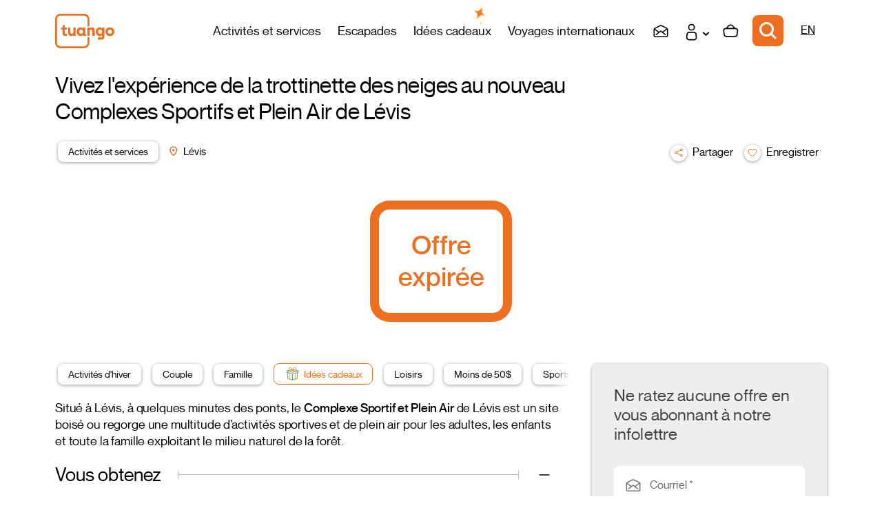

--- FILE ---
content_type: text/html
request_url: https://www.tuango.ca/fr/deal/activite-experience-trottinette-neiges-nouveau-complexes-sportifs-plein-air-levis
body_size: 780
content:
<!DOCTYPE html><html><head><title>Tuango</title><meta charset=utf-8><meta name=format-detection content="telephone=no"><meta name=msapplication-tap-highlight content=no><meta name=viewport content="user-scalable=no,initial-scale=1,maximum-scale=1,minimum-scale=1,width=device-width"><meta name=facebook-domain-verification content=c7qkqkayvid09li4bvy14imfogsx48><link rel=icon type=image/png sizes=128x128 href=/icons/favicon-128x128.png><link rel=icon type=image/png sizes=96x96 href=/icons/favicon-96x96.png><link rel=icon type=image/png sizes=32x32 href=/icons/favicon-32x32.png><link rel=icon type=image/png sizes=16x16 href=/icons/favicon-16x16.png><link rel=icon type=image/ico href=/favicon.ico><script>window.prerenderReady = false;</script><script>(function(w,d,s,l,i){w[l]=w[l]||[];w[l].push({'gtm.start':
        new Date().getTime(),event:'gtm.js'});var f=d.getElementsByTagName(s)[0],
                                                  j=d.createElement(s),dl=l!='dataLayer'?'&l='+l:'';j.async=true;j.src='https://www.googletagmanager.com/gtm.js?id='+i+dl+ '';f.parentNode.insertBefore(j,f);
    })(window,document,'script','dataLayer','GTM-PZD2QB9');
    window.dataLayer = window.dataLayer || [];
    function gtag(){
      window.dataLayer.push(arguments);
    }</script><script defer src=/js/vendor.2212a5c7.js></script><script defer src=/js/app.917a7871.js></script><link href=/css/vendor.cbcf19a3.css rel=stylesheet><link href=/css/app.cb2e7c7d.css rel=stylesheet></head><body><noscript><iframe src="https://www.googletagmanager.com/ns.html?id=GTM-PZD2QB9" height=0 width=0 style=display:none;visibility:hidden></iframe></noscript><div id=q-app></div><script id=ze-snippet defer src="https://static.zdassets.com/ekr/snippet.js?key=5adc55ab-1f62-4978-9c5b-78920b35d057"></script></body></html>

--- FILE ---
content_type: text/css
request_url: https://www.tuango.ca/css/app.cb2e7c7d.css
body_size: 6139
content:
@import url(https://fonts.googleapis.com/css2?family=SUSE:wght@100..800&display=swap);.undecorated-text{color:inherit;font-weight:400;text-decoration:none;text-transform:none}.pretty *{box-sizing:border-box}.pretty input:not([type=checkbox]):not([type=radio]){display:none}.pretty{display:inline-block;line-height:1;margin-right:1em;position:relative;white-space:nowrap}.pretty input{cursor:pointer;height:100%;left:0;margin:0;min-width:1em;opacity:0;padding:0;position:absolute;top:0;width:100%;z-index:2}.pretty .state label{display:inline-block;font-weight:400;margin:0;min-width:calc(1em + 2px);position:static;text-indent:1.5em}.pretty .state label:after,.pretty .state label:before{background-color:initial;border:1px solid #0000;border-radius:0;box-sizing:border-box;content:"";display:block;height:calc(1em + 2px);left:0;position:absolute;top:calc(-108% + 1em);width:calc(1em + 2px);z-index:0}.pretty .state label:before{border-color:#bdc3c7}.pretty .state.p-is-hover,.pretty .state.p-is-indeterminate{display:none}@keyframes zoom{0%{opacity:0;transform:scale(0)}}@keyframes tada{0%{animation-timing-function:ease-in;opacity:0;transform:scale(7)}38%{animation-timing-function:ease-out;opacity:1;transform:scale(1)}55%{animation-timing-function:ease-in;transform:scale(1.5)}72%{animation-timing-function:ease-out;transform:scale(1)}81%{animation-timing-function:ease-in;transform:scale(1.24)}89%{animation-timing-function:ease-out;transform:scale(1)}95%{animation-timing-function:ease-in;transform:scale(1.04)}to{animation-timing-function:ease-out;transform:scale(1)}}@keyframes jelly{0%{transform:scaleX(1)}30%{transform:scale3d(.75,1.25,1)}40%{transform:scale3d(1.25,.75,1)}50%{transform:scale3d(.85,1.15,1)}65%{transform:scale3d(1.05,.95,1)}75%{transform:scale3d(.95,1.05,1)}to{transform:scaleX(1)}}@keyframes rotate{0%{opacity:0;transform:translateZ(-200px) rotate(-45deg)}to{opacity:1;transform:translateZ(0) rotate(0)}}@keyframes pulse{0%{box-shadow:0 0 0 0 #bdc3c7}to{box-shadow:0 0 0 1.5em #bdc3c700}}.pretty.p-default.p-fill .state label:after{transform:scale(1)}.pretty.p-default .state label:after{transform:scale(.6)}.pretty.p-default input:checked~.state label:after{background-color:#bdc3c7!important}.pretty.p-default.p-thick .state label:after,.pretty.p-default.p-thick .state label:before{border-width:.1428571429em}.pretty.p-default.p-thick .state label:after{transform:scale(.4)!important}.pretty.p-icon .state .icon{border:1px solid #0000;font-size:1em;height:calc(1em + 2px);left:0;line-height:normal;opacity:0;position:absolute;text-align:center;top:calc(-108% + 1em);width:calc(1em + 2px);z-index:1}.pretty.p-icon .state .icon:before{align-items:center;display:flex;flex:1;height:100%;justify-content:center;line-height:1;margin:0;text-align:center;width:100%}.pretty.p-icon input:checked~.state .icon{opacity:1}.pretty.p-icon input:checked~.state label:before{border-color:#5a656b}.pretty.p-svg .state .svg{border:1px solid #0000;font-size:1em;height:calc(1em + 2px);left:0;line-height:normal;opacity:0;position:absolute;text-align:center;top:calc(-108% + 1em);width:calc(1em + 2px);z-index:1}.pretty.p-svg .state svg{align-items:center;display:flex;flex:1;height:100%;justify-content:center;line-height:1;margin:0;text-align:center;width:100%}.pretty.p-svg input:checked~.state .svg{opacity:1}.pretty.p-image .state img{height:calc(1em + 2px);left:0;line-height:normal;opacity:0;position:absolute;text-align:center;top:0;top:calc(-108% + 1em);transform:scale(.8);width:calc(1em + 2px);z-index:0}.pretty.p-image input:checked~.state img{opacity:1}.pretty.p-switch input{min-width:2em}.pretty.p-switch .state{position:relative}.pretty.p-switch .state:before{border:1px solid #bdc3c7;border-radius:60px;box-sizing:unset;content:"";height:calc(1em + 2px);position:absolute;top:0;top:calc(-116% + 1em);transition:all .5s ease;width:2em;z-index:0}.pretty.p-switch .state label{text-indent:2.5em}.pretty.p-switch .state label:after,.pretty.p-switch .state label:before{border-color:#0000;border-radius:100%;left:0;transform:scale(.8);transition:all .5s ease}.pretty.p-switch .state label:after{background-color:#bdc3c7!important}.pretty.p-switch input:checked~.state:before{border-color:#5a656b}.pretty.p-switch input:checked~.state label:before{opacity:0}.pretty.p-switch input:checked~.state label:after{background-color:#5a656b!important;left:1em}.pretty.p-switch.p-fill input:checked~.state:before{background-color:#5a656b!important;border-color:#5a656b}.pretty.p-switch.p-fill input:checked~.state label:before{opacity:0}.pretty.p-switch.p-fill input:checked~.state label:after{background-color:#fff!important;left:1em}.pretty.p-switch.p-slim .state:before{background:#bdc3c7!important;height:.1em;top:calc(50% - .1em)}.pretty.p-switch.p-slim input:checked~.state:before{background-color:#5a656b!important;border-color:#5a656b}.pretty.p-has-hover input:hover~.state:not(.p-is-hover){display:none}.pretty.p-has-hover input:hover~.state.p-is-hover,.pretty.p-has-hover input:hover~.state.p-is-hover .icon{display:block}.pretty.p-has-focus input:focus~.state label:before{box-shadow:0 0 3px 0 #bdc3c7}.pretty.p-has-indeterminate input[type=checkbox]:indeterminate~.state:not(.p-is-indeterminate){display:none}.pretty.p-has-indeterminate input[type=checkbox]:indeterminate~.state.p-is-indeterminate{display:block}.pretty.p-has-indeterminate input[type=checkbox]:indeterminate~.state.p-is-indeterminate .icon{display:block;opacity:1}.pretty.p-toggle .state.p-on{display:none;opacity:0}.pretty.p-toggle .state .icon,.pretty.p-toggle .state .svg,.pretty.p-toggle .state img,.pretty.p-toggle .state.p-off{display:inherit;opacity:1}.pretty.p-toggle .state.p-off .icon{color:#bdc3c7}.pretty.p-toggle input:checked~.state.p-on{display:inherit;opacity:1}.pretty.p-toggle input:checked~.state.p-off{display:none;opacity:0}.pretty.p-plain input:checked~.state label:before,.pretty.p-plain.p-toggle .state label:before{content:none}.pretty.p-plain.p-plain .icon{transform:scale(1.1)}.pretty.p-round .state label:after,.pretty.p-round .state label:before{border-radius:100%}.pretty.p-round.p-icon .state .icon{border-radius:100%;overflow:hidden}.pretty.p-round.p-icon .state .icon:before{transform:scale(.8)}.pretty.p-curve .state label:after,.pretty.p-curve .state label:before{border-radius:20%}.pretty.p-smooth .icon,.pretty.p-smooth .svg,.pretty.p-smooth label:after,.pretty.p-smooth label:before{transition:all .5s ease}.pretty.p-smooth input:checked+.state label:after{transition:all .3s ease}.pretty.p-smooth input:checked+.state .icon,.pretty.p-smooth input:checked+.state .svg,.pretty.p-smooth input:checked+.state img,.pretty.p-smooth.p-default input:checked+.state label:after{animation:zoom .2s ease}.pretty.p-smooth.p-plain input:checked+.state label:before{content:"";transform:scale(0);transition:all .5s ease}.pretty.p-tada:not(.p-default) input:checked+.state .icon,.pretty.p-tada:not(.p-default) input:checked+.state .svg,.pretty.p-tada:not(.p-default) input:checked+.state img,.pretty.p-tada:not(.p-default) input:checked+.state label:after,.pretty.p-tada:not(.p-default) input:checked+.state label:before{animation:tada .7s cubic-bezier(.25,.46,.45,.94) 1 alternate;opacity:1}.pretty.p-jelly:not(.p-default) input:checked+.state .icon,.pretty.p-jelly:not(.p-default) input:checked+.state .svg,.pretty.p-jelly:not(.p-default) input:checked+.state img,.pretty.p-jelly:not(.p-default) input:checked+.state label:after,.pretty.p-jelly:not(.p-default) input:checked+.state label:before{animation:jelly .7s cubic-bezier(.25,.46,.45,.94);opacity:1}.pretty.p-jelly:not(.p-default) input:checked+.state label:before{border-color:#0000}.pretty.p-rotate:not(.p-default) input:checked~.state .icon,.pretty.p-rotate:not(.p-default) input:checked~.state .svg,.pretty.p-rotate:not(.p-default) input:checked~.state img,.pretty.p-rotate:not(.p-default) input:checked~.state label:after,.pretty.p-rotate:not(.p-default) input:checked~.state label:before{animation:rotate .7s cubic-bezier(.25,.46,.45,.94);opacity:1}.pretty.p-rotate:not(.p-default) input:checked~.state label:before{border-color:#0000}.pretty.p-pulse:not(.p-switch) input:checked~.state label:before{animation:pulse 1s}.pretty input[disabled]{cursor:not-allowed;display:none}.pretty input[disabled]~*{opacity:.5}.pretty.p-locked input{cursor:not-allowed;display:none}.pretty input:checked~.state.p-primary label:after,.pretty.p-toggle .state.p-primary label:after{background-color:#ed6e1f!important}.pretty input:checked~.state.p-primary .icon,.pretty input:checked~.state.p-primary .svg,.pretty.p-toggle .state.p-primary .icon,.pretty.p-toggle .state.p-primary .svg{color:#fff;stroke:#fff}.pretty input:checked~.state.p-primary-o label:before,.pretty.p-toggle .state.p-primary-o label:before{border-color:#ed6e1f}.pretty input:checked~.state.p-primary-o label:after,.pretty.p-toggle .state.p-primary-o label:after{background-color:initial}.pretty input:checked~.state.p-primary-o .icon,.pretty input:checked~.state.p-primary-o .svg,.pretty input:checked~.state.p-primary-o svg,.pretty.p-toggle .state.p-primary-o .icon,.pretty.p-toggle .state.p-primary-o .svg,.pretty.p-toggle .state.p-primary-o svg{color:#ed6e1f;stroke:#ed6e1f}.pretty.p-default:not(.p-fill) input:checked~.state.p-primary-o label:after{background-color:#ed6e1f!important}.pretty.p-switch input:checked~.state.p-primary:before{border-color:#ed6e1f}.pretty.p-switch.p-fill input:checked~.state.p-primary:before{background-color:#ed6e1f!important}.pretty.p-switch.p-slim input:checked~.state.p-primary:before{background-color:#9a430c!important;border-color:#9a430c}.pretty input:checked~.state.p-info label:after,.pretty.p-toggle .state.p-info label:after{background-color:#5bc0de!important}.pretty input:checked~.state.p-info .icon,.pretty input:checked~.state.p-info .svg,.pretty.p-toggle .state.p-info .icon,.pretty.p-toggle .state.p-info .svg{color:#fff;stroke:#fff}.pretty input:checked~.state.p-info-o label:before,.pretty.p-toggle .state.p-info-o label:before{border-color:#5bc0de}.pretty input:checked~.state.p-info-o label:after,.pretty.p-toggle .state.p-info-o label:after{background-color:initial}.pretty input:checked~.state.p-info-o .icon,.pretty input:checked~.state.p-info-o .svg,.pretty input:checked~.state.p-info-o svg,.pretty.p-toggle .state.p-info-o .icon,.pretty.p-toggle .state.p-info-o .svg,.pretty.p-toggle .state.p-info-o svg{color:#5bc0de;stroke:#5bc0de}.pretty.p-default:not(.p-fill) input:checked~.state.p-info-o label:after{background-color:#5bc0de!important}.pretty.p-switch input:checked~.state.p-info:before{border-color:#5bc0de}.pretty.p-switch.p-fill input:checked~.state.p-info:before{background-color:#5bc0de!important}.pretty.p-switch.p-slim input:checked~.state.p-info:before{background-color:#2390b0!important;border-color:#2390b0}.pretty input:checked~.state.p-success label:after,.pretty.p-toggle .state.p-success label:after{background-color:#5cb85c!important}.pretty input:checked~.state.p-success .icon,.pretty input:checked~.state.p-success .svg,.pretty.p-toggle .state.p-success .icon,.pretty.p-toggle .state.p-success .svg{color:#fff;stroke:#fff}.pretty input:checked~.state.p-success-o label:before,.pretty.p-toggle .state.p-success-o label:before{border-color:#5cb85c}.pretty input:checked~.state.p-success-o label:after,.pretty.p-toggle .state.p-success-o label:after{background-color:initial}.pretty input:checked~.state.p-success-o .icon,.pretty input:checked~.state.p-success-o .svg,.pretty input:checked~.state.p-success-o svg,.pretty.p-toggle .state.p-success-o .icon,.pretty.p-toggle .state.p-success-o .svg,.pretty.p-toggle .state.p-success-o svg{color:#5cb85c;stroke:#5cb85c}.pretty.p-default:not(.p-fill) input:checked~.state.p-success-o label:after{background-color:#5cb85c!important}.pretty.p-switch input:checked~.state.p-success:before{border-color:#5cb85c}.pretty.p-switch.p-fill input:checked~.state.p-success:before{background-color:#5cb85c!important}.pretty.p-switch.p-slim input:checked~.state.p-success:before{background-color:#357935!important;border-color:#357935}.pretty input:checked~.state.p-warning label:after,.pretty.p-toggle .state.p-warning label:after{background-color:#f0ad4e!important}.pretty input:checked~.state.p-warning .icon,.pretty input:checked~.state.p-warning .svg,.pretty.p-toggle .state.p-warning .icon,.pretty.p-toggle .state.p-warning .svg{color:#fff;stroke:#fff}.pretty input:checked~.state.p-warning-o label:before,.pretty.p-toggle .state.p-warning-o label:before{border-color:#f0ad4e}.pretty input:checked~.state.p-warning-o label:after,.pretty.p-toggle .state.p-warning-o label:after{background-color:initial}.pretty input:checked~.state.p-warning-o .icon,.pretty input:checked~.state.p-warning-o .svg,.pretty input:checked~.state.p-warning-o svg,.pretty.p-toggle .state.p-warning-o .icon,.pretty.p-toggle .state.p-warning-o .svg,.pretty.p-toggle .state.p-warning-o svg{color:#f0ad4e;stroke:#f0ad4e}.pretty.p-default:not(.p-fill) input:checked~.state.p-warning-o label:after{background-color:#f0ad4e!important}.pretty.p-switch input:checked~.state.p-warning:before{border-color:#f0ad4e}.pretty.p-switch.p-fill input:checked~.state.p-warning:before{background-color:#f0ad4e!important}.pretty.p-switch.p-slim input:checked~.state.p-warning:before{background-color:#c77c11!important;border-color:#c77c11}.pretty input:checked~.state.p-danger label:after,.pretty.p-toggle .state.p-danger label:after{background-color:#d9534f!important}.pretty input:checked~.state.p-danger .icon,.pretty input:checked~.state.p-danger .svg,.pretty.p-toggle .state.p-danger .icon,.pretty.p-toggle .state.p-danger .svg{color:#fff;stroke:#fff}.pretty input:checked~.state.p-danger-o label:before,.pretty.p-toggle .state.p-danger-o label:before{border-color:#d9534f}.pretty input:checked~.state.p-danger-o label:after,.pretty.p-toggle .state.p-danger-o label:after{background-color:initial}.pretty input:checked~.state.p-danger-o .icon,.pretty input:checked~.state.p-danger-o .svg,.pretty input:checked~.state.p-danger-o svg,.pretty.p-toggle .state.p-danger-o .icon,.pretty.p-toggle .state.p-danger-o .svg,.pretty.p-toggle .state.p-danger-o svg{color:#d9534f;stroke:#d9534f}.pretty.p-default:not(.p-fill) input:checked~.state.p-danger-o label:after{background-color:#d9534f!important}.pretty.p-switch input:checked~.state.p-danger:before{border-color:#d9534f}.pretty.p-switch.p-fill input:checked~.state.p-danger:before{background-color:#d9534f!important}.pretty.p-switch.p-slim input:checked~.state.p-danger:before{background-color:#a02622!important;border-color:#a02622}.pretty.p-bigger .icon,.pretty.p-bigger .img,.pretty.p-bigger .svg,.pretty.p-bigger label:after,.pretty.p-bigger label:before{font-size:1.2em!important;top:calc(-135% + 1em)!important}.pretty.p-bigger label{text-indent:1.7em}@media print{.pretty .state .icon,.pretty .state label:after,.pretty .state label:before,.pretty .state:before{-webkit-print-color-adjust:exact;print-color-adjust:exact}}@font-face{font-family:neue_montreal;font-style:normal;font-weight:700;src:url(https://tuango3.s3.us-east-2.amazonaws.com/fonts/new-montreal/neuemontreal-bold-webfont.woff2) format("woff2"),url(https://tuango3.s3.us-east-2.amazonaws.com/fonts/new-montreal/neuemontreal-bold-webfont.woff) format("woff")}@font-face{font-family:neue_montreal;font-style:normal;font-weight:600;src:url(https://tuango3.s3.us-east-2.amazonaws.com/fonts/new-montreal/neuemontreal-medium-webfont.woff2) format("woff2"),url(https://tuango3.s3.us-east-2.amazonaws.com/fonts/new-montreal/neuemontreal-medium-webfont.woff) format("woff")}@font-face{font-family:neue_montreal;font-style:italic;font-weight:600;src:url(https://tuango3.s3.us-east-2.amazonaws.com/fonts/new-montreal/neuemontreal-mediumitalic-webfont.woff2) format("woff2"),url(https://tuango3.s3.us-east-2.amazonaws.com/fonts/new-montreal/neuemontreal-mediumitalic-webfont.woff) format("woff")}@font-face{font-family:neue_montreal;font-style:italic;font-weight:400;src:url(https://tuango3.s3.us-east-2.amazonaws.com/fonts/new-montreal/neuemontreal-italic-webfont.woff2) format("woff2"),url(https://tuango3.s3.us-east-2.amazonaws.com/fonts/new-montreal/neuemontreal-italic-webfont.woff) format("woff")}@font-face{font-family:neue_montreal;font-style:normal;font-weight:100;src:url(https://tuango3.s3.us-east-2.amazonaws.com/fonts/new-montreal/neuemontreal-light-webfont.woff2) format("woff2"),url(https://tuango3.s3.us-east-2.amazonaws.com/fonts/new-montreal/neuemontreal-light-webfont.woff) format("woff")}@font-face{font-family:neue_montreal;font-style:normal;font-weight:400;src:url(https://tuango3.s3.us-east-2.amazonaws.com/fonts/new-montreal/neuemontreal-regular-webfont.woff2) format("woff2"),url(https://tuango3.s3.us-east-2.amazonaws.com/fonts/new-montreal/neuemontreal-regular-webfont.woff) format("woff")}@font-face{font-family:joseph_sophia;font-style:normal;font-weight:400;src:url(https://tuango3.s3.us-east-2.amazonaws.com/fonts/josephsophia/josephsophia-webfont.woff2) format("woff2"),url(https://tuango3.s3.us-east-2.amazonaws.com/fonts/josephsophia/josephsophia-webfont.woff) format("woff")}.font-menu{font-family:SUSE,sans-serif;font-optical-sizing:auto;font-style:normal;font-weight:500}.fade-enter-active,.fade-leave-active{transition:opacity .3s ease}.fade-enter-from,.fade-leave-to{opacity:0}.slide-enter-active,.slide-leave-active{transition:all .75s ease-out}.slide-enter-to{position:absolute;right:0}.slide-enter-from{position:absolute;right:-100%}.slide-leave-to{left:-100%;position:absolute}.slide-leave-from{left:0;position:absolute}@keyframes btn-pulse{0%{box-shadow:0 0 0 0 #ffffffb3}55%{box-shadow:0 0 0 15px #fff0}to{box-shadow:0 0 0 0 #fff0}}@keyframes btn-pulse-trigger{0%{transform:scale(.95)}55%{box-shadow:0 0 0 3px #fff0;transform:scale(1)}to{box-shadow:0 0 0 0 #fff0;transform:scale(.95)}}@keyframes vue-typer-caret-blink{50%{opacity:0}to{opacity:1}}@keyframes vue-typer-caret-smooth{0%,20%{opacity:1}60%,to{opacity:0}}@keyframes vue-typer-caret-phase{0%,20%{opacity:1}90%,to{opacity:0}}@keyframes vue-typer-caret-expand{0%,20%{transform:scaleY(1)}80%,to{transform:scaleY(0)}}.vue-typer-caret-blink{animation:vue-typer-caret-blink 1s step-start 0s infinite}.vue-typer-caret-smooth{animation:vue-typer-caret-smooth .5s ease-in-out 0s infinite alternate}.vue-typer-caret-phase{animation:vue-typer-caret-phase .5s ease-in-out 0s infinite alternate}.vue-typer-caret-expand{animation:vue-typer-caret-expand .5s ease-in-out 0s infinite alternate}.text-dark{color:#3c4043!important}.bg-dark{background:#3c4043!important}.border-dark{border-color:#3c4043!important}.text-dark-page{color:#121212!important}.bg-dark-page{background:#121212!important}.border-dark-page{border-color:#121212!important}.container{margin:0 auto;max-width:1336px}@media (min-width:600px){.container{width:90%}}@media (max-width:599.98px){.full-page-xs{left:50%;margin-left:-50vw;margin-right:-50vw;position:relative;right:50%;width:100vw}}@media (max-width:1023.98px){.full-page-sm{left:50%;margin-left:-50vw;margin-right:-50vw;position:relative;right:50%;width:100vw}}@media (max-width:1439.98px){.full-page-md{left:50%;margin-left:-50vw;margin-right:-50vw;position:relative;right:50%;width:100vw}}@media (max-width:1919.98px){.full-page-lg{left:50%;margin-left:-50vw;margin-right:-50vw;position:relative;right:50%;width:100vw}}.page-overlay{-webkit-backdrop-filter:blur(2px);backdrop-filter:blur(2px);background-color:#00000080;bottom:0;left:0;position:absolute;right:0;top:0;z-index:2500}.in-app .q-page{padding-bottom:70px!important}@media (max-width:599.98px){.negative-mb{margin-bottom:-8px}}@media (min-width:600px) and (max-width:1439.98px){.negative-mb{margin-bottom:-16px}}@media (min-width:1440px){.negative-mb{margin-bottom:-24px}}.flat-link{color:inherit;text-decoration:inherit}.box-shadow{box-shadow:0 1px 5px 0 #0006}.body--dark .box-shadow{box-shadow:0 0 20px #00000080}.full-page-width{left:50%;margin-left:-50vw;margin-right:-50vw;position:relative;right:50%;width:100vw}.hide-scrollbar::-webkit-scrollbar{-webkit-appearance:none;height:0;width:0}.overlay-right{color:#fff;position:relative}.overlay-right:after{background:linear-gradient(90deg,#fff0,currentColor);bottom:0;content:"";pointer-events:none;position:absolute;right:0;top:0;width:24px;z-index:1}.body--dark .overlay-right{color:#121212}.sr-only:not(:focus):not(:active){clip:rect(0 0 0 0);clip-path:inset(50%);height:1px;overflow:hidden;position:absolute;white-space:nowrap;width:1px}.unstyled-list{list-style:none;margin:0;padding:0}body{font-family:neue_montreal,Arial,Helvetica,sans-serif}h1,h2,h3,h4,h5,h6{font-weight:400}strong{font-weight:600}.text-1{font-size:calc(1.325rem + .9vw)!important;line-height:1.2}@media (min-width:1200px){.text-1{font-size:2rem!important}}.text-2{font-size:calc(1.295rem + .54vw)!important;line-height:1.2}@media (min-width:1200px){.text-2{font-size:1.7rem!important}}.text-3{font-size:calc(1.275rem + .3vw)!important;line-height:1.2}@media (min-width:1200px){.text-3{font-size:1.5rem!important}}.text-4{font-size:calc(1.255rem + .06vw)!important;line-height:1.2}@media (min-width:1200px){.text-4{font-size:1.3rem!important}}.text-5{font-size:1.1rem!important;line-height:1.4}.text-6{font-size:1rem!important;line-height:1.4}.text-7{font-size:.9rem!important;line-height:1.4}.text-8{font-size:.8rem!important;line-height:1.4}.text-9{font-size:.7rem!important;line-height:1.4}.app-link,.app-link:focus,.app-link:hover,.offer-main-content a,.offer-main-content a:focus,.offer-main-content a:hover{color:#ed6e1f}.text-medium-grey{color:#616161}body.body--dark,body.body--dark .q-dark,body.body--dark .q-list--dark .q-item--dark{color:#d7d7d7}body.body--dark .text-medium-grey{color:#e0e0e0}.text-dark{color:#d7d7d7!important}@media (max-width:1023.98px){.q-layout-padding{padding:16px}}.dropdown-menu-mt{margin-top:5px!important}.q-expansion-item__content>.q-card{border-radius:8px}.checkout-steps{padding:0!important}.checkout-steps .q-stepper__tab{min-height:85px;padding:20px 0}.checkout-steps .q-stepper__title{font-size:20px;line-height:1.2}.checkout-steps .q-stepper__header{flex-wrap:nowrap}.checkout-steps .q-stepper__step-inner{padding:0 0 0 28px}.checkout-steps .q-stepper__dot{height:30px;min-width:30px;width:30px}.checkout-steps .q-stepper__dot .q-icon{font-size:18px}.booking-calendar,.event-calendar{--calendar-border-current:2px solid #ed6e1f;--calendar-border-current-dark:#ed6e1f 1px solid;--calendar-current-color-dark:#ed6e1f;--calendar-head-font-weight:400;--calendar-disabled-date-color:#9e9e9e;--calendar-disabled-date-background-dark:$dark;--calendar-mini-range-connector-color:#ed6e1f;--calendar-range-background:#0000;--calendar-range-background-dark:#0000;--calendar-label-y-margin:3px;--calendar-border:#0000 0 solid;--calendar-border-dark:#0000 0 solid;--calendar-active-date-color:#fff;--calendar-active-date-color-dark:#fff;--calendar-active-date-background:#ed6e1f;--calendar-active-date-background-dark:#ed6e1f;--calendar-background-dark:#3c4043;--calendar-current-background-dark:#3c4043;--calendar-outside-background-dark:#3c4043;--calendar-selected-background-dark:#0000;--calendar-selected-background:#0000;--calendar-selected-color-dark:#44a39b;--calendar-selected-color:#44a39b}.booking-calendar .q-calendar-month__day,.event-calendar .q-calendar-month__day{font-weight:600;min-height:45px}.booking-calendar .q-calendar-month__day .q-calendar__button,.event-calendar .q-calendar-month__day .q-calendar__button{margin-bottom:var(--calendar-label-y-margin);margin-top:var(--calendar-label-y-margin)}.booking-calendar .q-calendar-month__day:not(.q-disabled-day) .q-calendar__button,.event-calendar .q-calendar-month__day:not(.q-disabled-day) .q-calendar__button{cursor:pointer}.booking-calendar .q-calendar-month__day.q-range .q-calendar__button,.event-calendar .q-calendar-month__day.q-range .q-calendar__button{color:#fff}.booking-calendar .q-calendar-month__day.q-range-first .q-calendar__button,.booking-calendar .q-calendar-month__day.q-range-last .q-calendar__button,.event-calendar .q-calendar-month__day.q-range-first .q-calendar__button,.event-calendar .q-calendar-month__day.q-range-last .q-calendar__button{background-color:#fff;box-shadow:0 1px 5px 0 #0006;color:#ed6e1f}.booking-calendar .q-calendar-month__day.q-selected .q-calendar__button,.event-calendar .q-calendar-month__day.q-selected .q-calendar__button{background-color:#44a39b;box-shadow:0 1px 5px 0 #0006;color:#fff}.booking-calendar .q-calendar-mini .q-calendar-month__day.q-outside,.event-calendar .q-calendar-mini .q-calendar-month__day.q-outside{pointer-events:none}.booking-calendar .q-calendar-mini .q-calendar-month__day:not(.q-outside).q-range .q-calendar-month__day--label__wrapper:before,.booking-calendar .q-calendar-mini .q-calendar-month__day:not(.q-outside).q-range-first:not(.q-range-last) .q-calendar-month__day--label__wrapper:before,.booking-calendar .q-calendar-mini .q-calendar-month__day:not(.q-outside).q-range-last:not(.q-range-first) .q-calendar-month__day--label__wrapper:before,.event-calendar .q-calendar-mini .q-calendar-month__day:not(.q-outside).q-range .q-calendar-month__day--label__wrapper:before,.event-calendar .q-calendar-mini .q-calendar-month__day:not(.q-outside).q-range-first:not(.q-range-last) .q-calendar-month__day--label__wrapper:before,.event-calendar .q-calendar-mini .q-calendar-month__day:not(.q-outside).q-range-last:not(.q-range-first) .q-calendar-month__day--label__wrapper:before{background-color:var(--calendar-mini-range-connector-color);bottom:var(--calendar-label-y-margin);content:"";display:block;left:0;position:absolute;right:0;top:var(--calendar-label-y-margin);width:100%}.booking-calendar .q-calendar-mini .q-calendar-month__day.q-range-first .q-calendar-month__day--label__wrapper:before,.booking-calendar .q-calendar-mini .q-calendar-month__day.q-range-first.q-range-hover .q-calendar-month__day--label__wrapper:before,.event-calendar .q-calendar-mini .q-calendar-month__day.q-range-first .q-calendar-month__day--label__wrapper:before,.event-calendar .q-calendar-mini .q-calendar-month__day.q-range-first.q-range-hover .q-calendar-month__day--label__wrapper:before{left:50%!important;width:50%!important}.booking-calendar .q-calendar-mini .q-calendar-month__day.q-range-last .q-calendar-month__day--label__wrapper:before,.booking-calendar .q-calendar-mini .q-calendar-month__day.q-range-last.q-range-hover .q-calendar-month__day--label__wrapper:before,.event-calendar .q-calendar-mini .q-calendar-month__day.q-range-last .q-calendar-month__day--label__wrapper:before,.event-calendar .q-calendar-mini .q-calendar-month__day.q-range-last.q-range-hover .q-calendar-month__day--label__wrapper:before{right:50%!important;width:50%!important}.booking-calendar .q-calendar-month__day--content,.event-calendar .q-calendar-month__day--content{margin-top:-5px;text-align:center}.booking-calendar .event-details,.event-calendar .event-details{font-size:11px;font-weight:700;height:15px;margin-top:-2px;position:relative;z-index:1}.activity-calendar .event-details{margin-top:2px!important}.activity-calendar .q-calendar-month__day:not(.q-active-date):not(.q-disabled-day) .q-calendar__button{background:var(--calendar-selected-color);color:#fff}.activity-calendar .q-calendar-month__day .q-calendar__button{height:30px;width:30px}.activity-calendar .q-calendar-month__day.q-active-date .q-calendar__button{animation:btn-pulse-trigger 1.8s infinite;box-shadow:0 0 0 0 #ff9629}.booking-calendar{--calendar-border-current:2px solid #44a39b;--calendar-border-current-dark:#44a39b 1px solid;--calendar-current-color-dark:#44a39b;--calendar-active-date-background:#44a39b;--calendar-active-date-background-dark:#44a39b}.booking-calendar .q-calendar-month__day .q-calendar__button{height:30px;width:30px}.booking-calendar .q-calendar-month__day.q-active-date .q-calendar__button{animation:btn-pulse-trigger 1.8s infinite;box-shadow:0 0 0 0 #ff9629}.swiper-carousel-wrapper{--swiper-theme-color:#424242;margin-left:-5px;margin-top:-5px}.swiper-carousel-wrapper .swiper-slide{height:auto}.swiper-carousel-wrapper .swiper-slide .q-card{flex:1 1 auto}.swiper-carousel-wrapper .swiper-button-next,.swiper-carousel-wrapper .swiper-button-prev{align-items:center;background-color:#fff;border-radius:50%;color:#424242;cursor:pointer;display:flex;height:calc(var(--swiper-navigation-size)*1.1);justify-content:center;margin-top:0;position:absolute;top:50%;width:calc(var(--swiper-navigation-size)*1.1)}.swiper-carousel-wrapper .swiper-button-prev{display:none}.swiper-carousel-wrapper .swiper-button-next{box-shadow:0 0 3px #0000004d;right:58px;transform:translate3d(50%,-50%,0)}.swiper-carousel-wrapper .swiper-button-next:before,.swiper-carousel-wrapper .swiper-button-prev:before{background-color:initial;border-radius:50%;bottom:-5px;box-shadow:0 0 0 2px #fff,0 0 6px #0000004d;content:"";left:-5px;position:absolute;right:-5px;top:-5px}.swiper-carousel-wrapper .swiper-button-next:after,.swiper-carousel-wrapper .swiper-button-prev:after{font-family:swiper-icons;font-size:calc(var(--swiper-navigation-size)/2.2);font-weight:600}.q-pagination .q-icon{color:#ed6e1f}.q-pagination .q-btn.text-primary{font-weight:700}input:-webkit-autofill,input:-webkit-autofill:focus,input:-webkit-autofill:hover,select:-webkit-autofill,select:-webkit-autofill:focus,select:-webkit-autofill:hover,textarea:-webkit-autofill,textarea:-webkit-autofill:focus,textarea:-webkit-autofill:hover{background-color:initial;border:none;-webkit-text-fill-color:#000;-webkit-box-shadow:inset 0 0 0 1000px #fff;-webkit-transition:background-color 5000s ease-in-out 0s;transition:background-color 5000s ease-in-out 0s}.body--dark input:-webkit-autofill,.body--dark input:-webkit-autofill:focus,.body--dark input:-webkit-autofill:hover,.body--dark select:-webkit-autofill,.body--dark select:-webkit-autofill:focus,.body--dark select:-webkit-autofill:hover,.body--dark textarea:-webkit-autofill,.body--dark textarea:-webkit-autofill:focus,.body--dark textarea:-webkit-autofill:hover{-webkit-text-fill-color:#44a39b;-webkit-box-shadow:inset 0 0 0 1000px #121212}.custom-page{font-size:1rem;margin:0 auto;max-width:1000px}.custom-page a{color:#ed6e1f}.custom-page a:hover{text-decoration:none}.custom-page strong{color:#424242}.custom-page h1,.custom-page h2,.custom-page h3,.custom-page h4,.custom-page h5,.custom-page h6{color:#616161;font-weight:400;line-height:1.2;margin:2rem 0 1.6rem}.custom-page h1{border-bottom:1px solid #ffffff80;color:#424242;font-size:calc(1.355rem + 1.26vw)!important;font-style:normal}@media (min-width:1200px){.custom-page h1{font-size:2.3rem!important}}.custom-page h2{color:#424242;font-size:calc(1.305rem + .66vw)!important;font-style:normal}@media (min-width:1200px){.custom-page h2{font-size:1.8rem!important}}.custom-page h3{font-size:calc(1.275rem + .3vw)!important;margin:1.6rem 0 .4rem}@media (min-width:1200px){.custom-page h3{font-size:1.5rem!important}}.custom-page h4{font-size:calc(1.255rem + .06vw)!important;margin:1.6rem 0 .4rem}@media (min-width:1200px){.custom-page h4{font-size:1.3rem!important}}.custom-page h5{font-size:1.2rem!important;margin:1.6rem 0 .4rem}.custom-page h6{color:#777;font-size:1.1rem;margin:1.6rem 0 .4rem}.custom-page blockquote{border-left:.2rem solid #9e9e9e;font-family:Georgia,Times,Times New Roman,serif;font-style:italic;margin:1.6rem 0;padding-left:1.6rem}.custom-page table{background-color:#eee;border:1px solid #eee;border-collapse:initial;border-radius:5px;border-spacing:0;margin:10px;padding:3px}.custom-page caption{font-size:120%;font-weight:700;padding:0 0 10px;text-align:left}.custom-page thead th{background:#efefef;color:#444}.custom-page tr{background:#fff;margin-bottom:.8rem}.custom-page td,.custom-page th{border:.1rem solid #ccc;color:#000;padding:.8rem 1.6rem;text-align:center;vertical-align:inherit}.custom-page tfoot tr{background:none}.custom-page tfoot td{color:#efefef;font-size:.8rem;font-style:italic;padding:1.6rem .4rem}.custom-page ul{list-style:none;margin:.75em 0}.custom-page ul li:before{border-color:#0000 #9e9e9e;border-style:solid;border-width:.35em 0 .35em .45em;content:"";display:block;height:0;left:-1em;position:relative;top:.9em;width:0}.custom-page li a{text-decoration:underline}.custom-page ::selection{background-color:#b3d4fc;color:#000;text-shadow:none}.custom-page hr{border:0;border-bottom:1px solid #ffffff4d;border-top:1px solid #0000001a;height:0}.body--dark .custom-page h1,.body--dark .custom-page h2,.body--dark .custom-page h3,.body--dark .custom-page h4,.body--dark .custom-page h5,.body--dark .custom-page h6{color:#f5f5f5}.body--dark .custom-page strong{color:#bdbdbd}.sub-form[data-v-16602740] .q-field__control{background-color:#fff;border-radius:8px;font-size:1em;padding-left:8px;padding-right:8px;position:relative}.sub-form__btn[data-v-16602740]{font-size:.9em}.sub-form--inline[data-v-16602740]{align-items:flex-start;border-radius:var(--sub-form-inline-radius,8px);box-shadow:var(--sub-form-inline-shadow,0 1px 5px 0 #0006);display:flex;flex-wrap:var(--sub-form-inline-wrap,nowrap);margin-left:var(--sub-form-inline-offset,-60%);overflow:hidden}.sub-form--inline[data-v-16602740]>*{flex-grow:1}.sub-form--inline[data-v-16602740] .q-field__control{border-radius:0}.sub-form--inline[data-v-16602740] .q-field--error .q-field__bottom{bottom:-4px;font-size:10px;line-height:1;padding:0 5px 0 54px;pointer-events:none;position:absolute;z-index:1}.sub-form--inline .sub-form__btn[data-v-16602740]{border-bottom-left-radius:0;border-top-left-radius:0}.body--dark .sub-form .q-field__control{background-color:#3c4043}.body--dark .sub-widget-simple .sub-form .q-field__control{background-color:#1c1c1c}.subscribe-toast{border-radius:8px;box-shadow:0 12px 30px #0000002e;font-weight:600;padding:12px 14px}.subscribe-toast .q-notification__caption{font-weight:500;opacity:.9}.q-card.discount-dialog:not(.q-card.discount-dialog--fullscreen){max-width:750px;width:90vw}.q-card.discount-dialog header{border-bottom:1px solid #000;border-top:1px solid #000}.q-card.discount-dialog header h2{letter-spacing:2px}.q-card.discount-dialog.q-dark header{border-color:#bdbdbd}.q-card.discount-dialog .btn-close{position:absolute;right:8px;top:8px}.subscription-dialog[data-v-6b0495a8]{background-color:#d6d1c4;border-radius:8px;max-width:900px;width:100%}.subscription-dialog--dark[data-v-6b0495a8]{background-color:#1c1c1c}.subscription-layout[data-v-6b0495a8]{display:flex;flex-direction:column;height:100%;width:100%}@media (min-width:600px){.subscription-layout[data-v-6b0495a8]{align-items:stretch;flex-direction:row}}.subscription-image[data-v-6b0495a8]{flex-shrink:0;width:100%}@media (min-width:600px){.subscription-image[data-v-6b0495a8]{flex-shrink:0;min-height:auto;width:40%}}.subscription-content-wrapper[data-v-6b0495a8]{width:100%}@media (min-width:600px){.subscription-content-wrapper[data-v-6b0495a8]{width:60%}}.subscription-dialog--dark .subscription-content-wrapper[data-v-6b0495a8]{background-color:#1c1c1c}.subscription-dialog--dark .subscription-content-wrapper .content[data-v-6b0495a8]{color:#d7d7d7!important}.content[data-v-6b0495a8]{padding:24px}@media (min-width:600px){.content[data-v-6b0495a8]{padding:48px}}.sub-advantages li[data-v-6b0495a8]{margin-bottom:4px}.subscription-dialog__close[data-v-6b0495a8]{position:absolute;right:8px;top:8px;z-index:10}

--- FILE ---
content_type: text/css
request_url: https://www.tuango.ca/css/chunk-common.2504ed67.css
body_size: 5755
content:
.cat-section-container[data-v-22442cb3]{display:flex;max-height:450px;min-height:350px;position:relative}@media (max-width:599.98px){.cat-section-container.border-outside[data-v-22442cb3]{padding:0 16px}}.content-container[data-v-22442cb3]{bottom:0;left:0;position:absolute;right:0;top:0}@media (max-width:599.98px){.border-outside .content-container[data-v-22442cb3]{left:16px;right:16px}}.content[data-v-22442cb3]{border-radius:10px;color:#fff;max-width:400px;width:auto}.content--border[data-v-22442cb3]{box-shadow:0 0 0 15px #ed6e1f}@media (max-width:599.98px){.border-outside .content[data-v-22442cb3]{width:100%}}.img-shadow[data-v-22442cb3]{bottom:0;left:0;position:absolute;right:0;top:0}.flash-sale-countdown[data-v-6ce078be]{color:#ff9429}.ad-banner .footnote a{color:#ed6e1f}.body--dark .ad-banner .footnote a,.body--dark .ad-banner .footnote>div{background-color:initial!important}.btn-compound[data-v-4304e9a3]{overflow:hidden}.btn-compound .btn__amount[data-v-4304e9a3]{background-color:initial;padding:8px 24px}.btn-compound .btn__label[data-v-4304e9a3]{align-items:center;align-self:stretch;color:#fff;display:flex;flex-grow:1;padding:8px 24px}.embed-container[data-v-a2ffd5e8]{height:0;padding-bottom:56.25%;position:relative}.embed-container iframe[data-v-a2ffd5e8],.embed-container video[data-v-a2ffd5e8]{height:100%;left:0;position:absolute;top:0;width:100%}@media (min-width:1024px){.content-left .section-content[data-v-dde18412]{order:-1}}.section-content .inner[data-v-dde18412]{width:80%}.photo-grid[data-v-dde18412]{display:grid;grid-template-columns:repeat(12,1fr);grid-template-rows:repeat(12,16px)}@media (min-width:600px){.photo-grid[data-v-dde18412]{grid-template-rows:repeat(12,25px)}}@media (min-width:1024px){.photo-grid[data-v-dde18412]{grid-template-rows:repeat(12,32px)}}.list-container[data-v-5a75b370]{padding:16px 0}.list-container-inner[data-v-5a75b370]{bottom:0;left:8px;position:absolute;right:8px;top:0}.list-container-inner[data-v-5a75b370]:after,.list-container-inner[data-v-5a75b370]:before{background-color:#ed6e1f4d;border-radius:30px;bottom:0;content:"";position:absolute;top:0}.list-container-inner[data-v-5a75b370]:before{left:41%;width:20%}.list-container-inner[data-v-5a75b370]:after{left:62%;width:38%}.list-container .list-row[data-v-5a75b370]{border-radius:30px;display:flex;padding:8px}.list-container .list-row.list-header span[data-v-5a75b370]{line-height:1.1!important}.list-container .list-row[data-v-5a75b370]:not(.list-header){background-color:#ed6e1f4d}.list-container .list-row[data-v-5a75b370]>*{align-items:center;display:inline-flex;justify-content:center}.list-container .list-row[data-v-5a75b370]>:not(:first-child){margin-left:1%}.list-container .list-row .list-col[data-v-5a75b370]{padding:0 8px;text-align:center}.list-container .list-row .list-col[data-v-5a75b370]:first-child{justify-content:flex-start;text-align:left;width:40%}.list-container .list-row .list-col[data-v-5a75b370]:nth-of-type(2){width:20%}.list-container .list-row .list-col[data-v-5a75b370]:nth-of-type(3){width:38%}@media (min-width:500px){.list-container[data-v-5a75b370]{padding:16px 0}.list-container-inner[data-v-5a75b370]{bottom:0;left:16px;position:absolute;right:16px;top:0}.list-container-inner[data-v-5a75b370]:after,.list-container-inner[data-v-5a75b370]:before{background-color:#ed6e1f4d;border-radius:30px;bottom:0;content:"";position:absolute;top:0}.list-container-inner[data-v-5a75b370]:before{left:51%;width:15%}.list-container-inner[data-v-5a75b370]:after{left:67%;width:33%}.list-container .list-row[data-v-5a75b370]{border-radius:30px;display:flex;padding:8px 16px}.list-container .list-row.list-header span[data-v-5a75b370]{line-height:1.1!important}.list-container .list-row[data-v-5a75b370]:not(.list-header){background-color:#ed6e1f4d}.list-container .list-row[data-v-5a75b370]>*{align-items:center;display:inline-flex;justify-content:center}.list-container .list-row[data-v-5a75b370]>:not(:first-child){margin-left:1%}.list-container .list-row .list-col[data-v-5a75b370]{padding:0 16px;text-align:center}.list-container .list-row .list-col[data-v-5a75b370]:first-child{justify-content:flex-start;text-align:left;width:50%}.list-container .list-row .list-col[data-v-5a75b370]:nth-of-type(2){width:15%}.list-container .list-row .list-col[data-v-5a75b370]:nth-of-type(3){width:33%}}.tuango-map-tooltip[data-v-4de92407]{border-radius:1.5rem;padding:.4rem 1.2rem;position:absolute;transform:translate(-50%,-100%) scale(1);z-index:1}.tuango-map-tooltip[data-v-4de92407]:after{border:5px solid #0000;border-top-color:#ed6e1f;content:"";left:50%;margin-left:-5px;position:absolute;top:100%}.tuango-map-tooltip .btn-close[data-v-4de92407]{position:absolute;right:-8px;top:-8px}.tuango-map-tooltip .tooltip-hint[data-v-4de92407]{background-color:#ed6e1f;border-radius:15px;color:#fff;left:50%;padding:3px 12px;position:absolute;top:-30px;transform:translateX(-50%)}.tuango-map-tooltip--mobile[data-v-4de92407]{box-shadow:0 1px 5px 0 #0006}.tuango-map-tooltip--mobile[data-v-4de92407]:after{display:none}.tuango-map-tooltip--dark .tooltip-hint[data-v-4de92407]{background-color:#3c4043}.enabled[data-v-c68e79a0]{fill:#d6d6d6;stroke-linejoin:round;stroke-linecap:round;cursor:pointer;transition:fill,stroke .2s ease-in-out}.enabled.faded[data-v-c68e79a0]{fill:#d6d6d680}.enabled.hover[data-v-c68e79a0]:not(.active){stroke:#ed6e1f;stroke-width:5px}.enabled.selected[data-v-c68e79a0]{fill:#44a39b}.enabled.selected.faded[data-v-c68e79a0]{fill:#44a39bb3}.enabled.active[data-v-c68e79a0]{fill:#ed6e1f}.region[data-v-24362e5a]{fill:#d6d6d64d;stroke:#fff}.appear-enter-active[data-v-24362e5a],.appear-leave-active[data-v-24362e5a]{transition-duration:.1s;transition-property:transform,opacity;transition-timing-function:ease-in}.appear-enter-from[data-v-24362e5a],.appear-leave-to[data-v-24362e5a]{opacity:0;transform:translate(-50%) scale(.8)}.appear-enter-to[data-v-24362e5a],.appear-leave-from[data-v-24362e5a]{opacity:1;transform:translate(-50%,-100%) scale(1)}.tuango-map--dark[data-v-24362e5a]{background-color:#121212}.tuango-map--dark .region[data-v-24362e5a]{stroke:#121212}.sezzle-static-widget[data-v-552cf67f]{display:inline-block;min-height:20px}.btn-add-to-cart[data-v-74ad71a6]{overflow:hidden}.btn-add-to-cart .btn__amount[data-v-74ad71a6]{background-color:initial;padding:8px 24px}.btn-add-to-cart .btn__label[data-v-74ad71a6]{color:#fff;flex-grow:1;padding:8px 24px}.event-calendar[data-v-03791228]{border-width:2px}.event-calendar--disabled[data-v-03791228]{opacity:.5;pointer-events:none}.image-slider .swiper-slide::part(preloader){display:none}.image-slider .swiper-pagination-bullet{background:#0000;border:1px solid #fff;border-radius:4px;height:14px;opacity:1;width:14px}.image-slider .swiper-pagination-bullet.swiper-pagination-bullet-active{background:#ed6e1f}.image-slider .image-slider-swiper,.image-slider .thumbs-swiper{--swiper-pagination-color:#ed6e1f;--swiper-theme-color:#424242}.image-slider .image-slider-swiper::part(button-next),.image-slider .image-slider-swiper::part(button-prev),.image-slider .thumbs-swiper::part(button-next),.image-slider .thumbs-swiper::part(button-prev){align-items:center;background-color:#fff;border-radius:50%;cursor:pointer;display:flex;height:44px!important;justify-content:center;margin-top:0;position:absolute;top:50%;width:44px!important}.image-slider .image-slider-swiper::part(button-prev),.image-slider .thumbs-swiper::part(button-prev){left:7%;transform:translate3d(-50%,-50%,0)}.image-slider .image-slider-swiper::part(button-next),.image-slider .thumbs-swiper::part(button-next){right:7%;transform:translate3d(50%,-50%,0)}.image-slider .image-slider-swiper::part(button-next):before,.image-slider .image-slider-swiper::part(button-prev):before,.image-slider .thumbs-swiper::part(button-next):before,.image-slider .thumbs-swiper::part(button-prev):before{background-color:initial;border-radius:50%;bottom:-5px;box-shadow:0 0 0 2px #fff;content:"";left:-5px;position:absolute;right:-5px;top:-5px}.image-slider .thumb-image{cursor:pointer;display:block;height:auto;width:100%}.close-btn[data-v-ffb92156]{position:absolute;right:16px;top:16px;z-index:1}@media (min-width:1024px){.room-options-dialog{min-width:700px}}.gallery-btn[data-v-ca4ce370]{bottom:8px;position:absolute;right:8px;z-index:1}.expired-offer-icon[data-v-e053b11e]{border-radius:15px;box-shadow:0 0 0 9px #ed6e1f;font-size:1.8rem;height:100px;left:50%;line-height:1.2;max-height:60%;pointer-events:none;position:absolute;top:50%;transform:translate3d(-50%,-50%,0);width:100px;z-index:1}.expired-offer-icon.icon--sm[data-v-e053b11e]{font-size:1.8rem!important}@media (min-width:600px){.expired-offer-icon[data-v-e053b11e]{box-shadow:0 0 0 11px #ed6e1f;font-size:2.2rem;height:150px;line-height:1.2;width:150px}}@media (min-width:1024px){.expired-offer-icon[data-v-e053b11e]{box-shadow:0 0 0 13px #ed6e1f;font-size:2.4rem;height:180px;line-height:1.2;width:180px}}.row-extendable{width:100%}.row-extendable.extended{width:calc(100% + 16px)}.scrollable-container{overflow-x:auto;overflow-y:hidden;-ms-overflow-style:-ms-autohiding-scrollbar;-webkit-overflow-scrolling:touch;scrollbar-width:none;white-space:nowrap}.scrollable-container::-webkit-scrollbar{display:none}.scrollable-container>*{white-space:normal}.items-container .items[data-v-2db5ad64]{display:inline-grid;grid-auto-flow:column;grid-gap:16px;padding-bottom:3px;padding-right:16px}.items-container .items[data-v-2db5ad64]:not(.items--extended){display:grid;grid-template-columns:repeat(auto-fit,minmax(var(--min-width),1fr));padding-right:0}.offer-label[data-v-543db83c]{background:#0000;border-radius:25px;box-shadow:0 0 0 2px var(--outer-border-color);padding:0;position:absolute}.offer-label__inner[data-v-543db83c]{background-color:var(--background-color);border:2px solid var(--inner-border-color);border-radius:25px;color:var(--text-color);font-family:joseph_sophia,sans-serif;font-size:18px;-webkit-mask-image:radial-gradient(circle 18px at calc(100% - 10px) 50%,#0000 20%,#000 21%);mask-image:radial-gradient(circle 18px at calc(100% - 10px) 50%,#0000 20%,#000 21%);-webkit-mask-position:center;mask-position:center;-webkit-mask-repeat:no-repeat;mask-repeat:no-repeat;-webkit-mask-size:cover;mask-size:cover;padding:4px 15px 4px 8px;position:relative}.card[data-v-73a705cf]{background-color:#fafafa;white-space:normal}.card--fixed[data-v-73a705cf]{width:250px}.body--dark .card[data-v-73a705cf]{background-color:initial;border:1px solid #424242}.t-divider[data-v-53045c83]{border-left:1px solid var(--t-divider-color);border-right:1px solid var(--t-divider-color);width:100%}.t-divider__inner[data-v-53045c83]{border-top:1px solid var(--t-divider-color);width:100%}header .title[data-v-f2ab6428]{white-space:nowrap}.sub-widget-container[data-v-3068edcc]{background-color:#ebe8e2}.sub-widget-container--dark[data-v-3068edcc]{background-color:#1c1c1c}.sub-widget-container--dark .sub-widget .sub-widget__content[data-v-3068edcc]{background-color:#1c1c1c;color:#d7d7d7!important}@media (min-width:600px){.sub-widget[data-v-3068edcc]{flex-wrap:nowrap}}.sub-widget__image[data-v-3068edcc]{width:100%}@media (min-width:600px){.sub-widget__image[data-v-3068edcc]{flex:0 1 40%;width:auto}}.sub-widget__list[data-v-3068edcc]{list-style-position:inside}.sub-widget__content[data-v-3068edcc]{background-color:#d6d1c4;flex:1 1 60%;padding:16px 24px 48px}@media (min-width:600px){.sub-widget__content[data-v-3068edcc]{padding-left:32px}}.sub-widget-simple[data-v-3068edcc]{background-color:#f3f2ee;padding:24px 0}@media (max-width:1023.98px){.sub-widget-simple[data-v-3068edcc]{padding:16px 0}}.sub-widget-simple--dark[data-v-3068edcc]{background-color:#2c2c2c}.sub-widget-simple--dark .sub-widget-simple__form[data-v-3068edcc]{background-color:initial;box-shadow:0 0 20px #00000080;color:#d7d7d7}.sub-widget-simple__inner[data-v-3068edcc]{--sub-form-inline-offset:0;--sub-form-inline-wrap:wrap}.sub-widget-simple__inner .sub-widget-simple__form[data-v-3068edcc]{box-shadow:0 0 0 0 #0000}.sub-widget-simple__form[data-v-3068edcc]{background-color:initial;border-radius:8px;box-shadow:0 1px 5px 0 #0006;width:100%}.sub-widget__menu-btn[data-v-3068edcc]{height:45px;padding:10px!important}.pretty[data-v-7e57c0c4]{flex:1 1 auto;font-size:20px}.pretty label[data-v-7e57c0c4]{color:#424242;display:block;font-size:.8em;line-height:1.2;padding-left:30px;text-align:left;text-indent:unset;white-space:normal}.pretty label[data-v-7e57c0c4]:after,.pretty label[data-v-7e57c0c4]:before{top:0}.pretty input[disabled][data-v-7e57c0c4]~*{opacity:1}.pretty input[disabled]~.state label[data-v-7e57c0c4]:after,.pretty input[disabled]~.state label[data-v-7e57c0c4]:before{opacity:.6!important}.lang-switcher{font-size:inherit;font-weight:400;text-decoration:underline;text-transform:none}.icon-tag .icon-tag__icon[data-v-2b262f35]{border-color:#0000;padding-bottom:100%;position:relative;transition:all .3s}@media (hover){.icon-tag .icon-tag__icon[data-v-2b262f35]:hover{background-color:#fce8dc}}.icon-tag .icon-tag__icon .img[data-v-2b262f35]{left:50%;position:absolute;top:50%;transform:translate(-50%,-50%)}.icon-tag .icon-tag__label[data-v-2b262f35]{width:100%}.icon-tag.icon-tag--active .icon-tag__icon[data-v-2b262f35]{background-color:#fce8dc;border:1px solid #ed6e1f}.body--dark .icon-tag__icon[data-v-2b262f35]{background-color:#3c4043}.layout-footer[data-v-4b006144],.layout-header[data-v-4b006144]{background-color:#fff}.body--dark .layout-footer[data-v-4b006144],.body--dark .layout-header[data-v-4b006144]{background-color:#121212}img[data-v-51f3352a]{vertical-align:bottom}.tuango-xp-label[data-v-3961a4ad]{background-color:#fffffff2;font-family:Arial,Helvetica,sans-serif;max-width:80px}.tuango-xp-label span[data-v-3961a4ad]{letter-spacing:0;line-height:1.1}.offer-card{box-shadow:0 1px 5px 0 #0006;transition:box-shadow .3s}.offer-card--hover .offer-card__img img{transition:transform .5s}.offer-card--hover .offer-card__img img:hover{transform:scale(1.05)}.offer-card--hover:hover{box-shadow:0 0 20px #00000080}.offer-card .offer-title{font-size:16px;line-height:1.4}.offer-card .badge{background-color:#44a39b;border-bottom-left-radius:8px;border-top-left-radius:8px;font-size:12px;padding:6px 15px;right:0;top:15px}.offer-card .offer-label{position:absolute}.offer-card .offer-label--top-left{left:10px;top:10px}.offer-card .xp-label{bottom:-1px;position:absolute;right:10px}.offer-card .location{line-height:1.3}.offer-card .location .q-icon{flex-shrink:0;margin-left:-3px}.offer-card .original-price{color:#424242;display:inline-block;position:relative}.offer-card .original-price:before{border-bottom:1px solid #424242;content:"";position:absolute;right:0;top:50%;width:100%}.body--dark .offer-card{background-color:#1c1c1c;border:1px solid #424242}.body--dark .offer-card .original-price{color:#d7d7d7;display:inline-block;position:relative}.body--dark .offer-card .original-price:before{border-bottom:1px solid #d7d7d7;content:"";position:absolute;right:0;top:50%;width:100%}.swiper-carousel-wrapper[data-v-541c16ac]{--swiper-theme-color:#424242}.swiper-carousel-wrapper[data-v-541c16ac]::part(button-next),.swiper-carousel-wrapper[data-v-541c16ac]::part(button-prev){align-items:center;background-color:#fff;border-radius:50%;cursor:pointer;display:flex;height:44px!important;justify-content:center;margin-top:0;position:absolute;top:50%;width:44px!important}.swiper-carousel-wrapper[data-v-541c16ac]::part(button-prev){display:none!important}.swiper-carousel-wrapper[data-v-541c16ac]::part(button-next){box-shadow:0 0 3px #0000004d;right:58px!important;transform:translate3d(50%,-50%,0)}.swiper-carousel-wrapper[data-v-541c16ac]::part(button-next):before,.swiper-carousel-wrapper[data-v-541c16ac]::part(button-prev):before{background-color:initial;border-radius:50%;bottom:-5px;box-shadow:0 0 0 2px #fff,0 0 6px #0000004d;content:"";left:-5px;position:absolute;right:-5px;top:-5px}.shl .shl__icon[data-v-60194c97]{margin-left:5px;transition:transform .3s cubic-bezier(.6,-.28,.74,.05)}.shl:hover .shl__icon[data-v-60194c97]{transform:translateX(6px)}.popular-categories[data-v-759f6396]{display:flex}@media (max-width:599.98px){.popular-categories[data-v-759f6396]{flex-direction:column}}.popular-categories>.cat-container[data-v-759f6396]{flex:1 1 auto;overflow:hidden;position:relative;transition:transform .5s ease-out}.popular-categories>.cat-container[data-v-759f6396]:first-of-type{transform-origin:left center}@media (max-width:599.98px){.popular-categories>.cat-container[data-v-759f6396]:first-of-type{border-top-left-radius:8px;border-top-right-radius:8px}}@media (min-width:1024px){.popular-categories>.cat-container[data-v-759f6396]:first-of-type{border-bottom-left-radius:8px;border-top-left-radius:8px}}.popular-categories>.cat-container[data-v-759f6396]:last-of-type{transform-origin:right center}@media (max-width:599.98px){.popular-categories>.cat-container[data-v-759f6396]:last-of-type{border-bottom-left-radius:8px;border-bottom-right-radius:8px}}@media (min-width:1024px){.popular-categories>.cat-container[data-v-759f6396]:last-of-type{border-bottom-right-radius:8px;border-top-right-radius:8px}}@media (hover){.popular-categories>.cat-container[data-v-759f6396]:hover{border-radius:8px;box-shadow:0 0 10px #000c;transform:scale(1.03);z-index:1}}.popular-categories .img-shadow[data-v-759f6396]{background:#00000045;bottom:0;left:0;pointer-events:none;position:absolute;right:0;top:0}.popular-categories .content-container[data-v-759f6396]{bottom:0;left:0;position:absolute;right:0;top:0}.vue-number-input{--number-input-color:#ed6e1f;display:block;font-size:0;max-width:100%;position:relative}.vue-number-input__button{position:absolute;top:50%;transform:translateY(-50%);z-index:1}.vue-number-input__button--plus{right:5px}.vue-number-input__button--minus{left:5px}.vue-number-input__input{-webkit-appearance:none;-moz-appearance:textfield;background-color:#fff;border:2px solid #e0e0e0;border-radius:8px;color:var(--number-input-color);display:block;font-size:1rem;font-weight:600;line-height:1.5;max-width:100%;min-height:1.5rem;min-width:3rem;padding:.4375rem .875rem;transition:border-color .15s;width:100%}.vue-number-input__input::-webkit-inner-spin-button,.vue-number-input__input::-webkit-outer-spin-button{-webkit-appearance:none;margin:0}.vue-number-input__input:focus{border-color:var(--number-input-color);outline:none}.vue-number-input__input:disabled,.vue-number-input__input[readonly]{background-color:#f8f8f8;color:#757575}.vue-number-input--borderless>input{border-color:#0000!important}.vue-number-input--inline{display:inline-block}.vue-number-input--inline>input{display:inline-block;width:6rem}.vue-number-input--center>input{text-align:center}.vue-number-input--controls>input{padding-left:2.1rem;padding-right:2.1rem}.vue-number-input--small>input{font-size:.875rem;padding:.3rem .6rem}.vue-number-input--small.vue-number-input--inline>input{width:5.4rem}.vue-number-input--small.vue-number-input--controls>input{padding-left:2rem;padding-right:2rem}.vue-number-input--large>input{font-size:1.25rem;padding:.5rem 1rem}.vue-number-input--large.vue-number-input--inline>input{width:15rem}.vue-number-input--large.vue-number-input--controls>input{padding-left:4rem;padding-right:4rem}.body--dark .vue-number-input__input{background-color:#3c4043;border:2px solid #9e9e9e}.body--dark .vue-number-input__input:focus{border-color:var(--number-input-color)}.body--dark .vue-number-input--disabled{opacity:.5}.q-btn-group .vue-number-input input{height:100%;width:145px}.q-btn-group .vue-number-input--controls>input{border-bottom-right-radius:0;border-color:var(--number-input-color);border-right-width:0;border-top-right-radius:0;padding-left:1.375rem;padding-right:1.375rem}@media (min-width:1024px){.search-filters-dialog-container{min-width:700px}}.search-filters-dialog--dark{background-color:#121212}.search-filters-dialog .tags--checkbox{align-items:start;display:grid;gap:8px 16px;justify-items:start}@media (min-width:600px){.search-filters-dialog .tags--checkbox{grid-template-columns:repeat(3,1fr)}}.search-filters-dialog .tags--checkbox>*{width:100%}.search-filters-dialog .tags--checkbox>* .q-btn__content{justify-content:flex-start;text-align:left}.search-filters-dialog .tags--icon{display:flex;flex-direction:row;flex-wrap:wrap;justify-content:flex-start;width:100%}.search-filters-dialog .tags--icon>*{box-sizing:border-box;margin-bottom:3.75%;margin-left:1.875%;margin-right:1.875%;width:21.25%}@media (max-width:400px){.search-filters-dialog .tags--icon{display:flex;flex-direction:row;flex-wrap:wrap;justify-content:flex-start}.search-filters-dialog .tags--icon>*{box-sizing:border-box;margin-bottom:5%;margin-left:2.5%;margin-right:2.5%;width:28.3333333333%}}@media (min-width:600px){.search-filters-dialog .tags--icon{display:flex;flex-direction:row;flex-wrap:wrap;justify-content:flex-start}.search-filters-dialog .tags--icon>*{box-sizing:border-box;margin-bottom:2.5%;margin-left:1.25%;margin-right:1.25%;width:14.1666666667%}}@media (min-width:1024px){.search-filters-dialog .tags--icon{display:flex;flex-direction:row;flex-wrap:wrap;justify-content:flex-start}.search-filters-dialog .tags--icon>*{box-sizing:border-box;margin-bottom:3%;margin-left:1.5%;margin-right:1.5%;width:17%}}.searchbar-container .nb-pers input{background-color:initial}.searchbar-container[data-v-8719f90e]{position:sticky;top:115px;z-index:2450}.searchbar[data-v-8719f90e]{background-color:#f6f6f6;border-radius:30px;overflow:hidden}.searchbar .main-filter[data-v-8719f90e]{border-bottom-right-radius:0;border-top-right-radius:0;flex:1 0 auto}.searchbar .location[data-v-8719f90e]{flex-grow:5}.theme-dark .searchbar[data-v-8719f90e]{background-color:#1c1c1c;border:1px solid #bdbdbd}.body--light .debug-container[data-v-7f172f13]{background-color:#f5f5f5;color:#212121}.body--dark .debug-container[data-v-7f172f13]{background-color:#212121;color:#ea80fc}.body--dark .debug-container strong[data-v-7f172f13]{color:#80d8ff}.debug-container[data-v-7f172f13]{font-family:monospace;font-size:.8rem;overflow-x:auto;position:relative}.debug-container ul[data-v-7f172f13]{margin-bottom:0;margin-top:0;padding:0}.debug-container ul li[data-v-7f172f13]{list-style-type:none}.toggle-btn[data-v-7f172f13]{position:absolute;right:3px;top:3px;z-index:1}.debug-icon[data-v-7f172f13]{flex:0 0 auto;opacity:.8}.row-price-discount[data-v-06b1e773]{flex:1 1 auto}.original-price[data-v-06b1e773]{display:inline-block;position:relative}.original-price[data-v-06b1e773]:before{border-bottom:1px solid #616161;content:"";position:absolute;right:0;top:50%;width:100%}.option--dark .original-price[data-v-06b1e773]{display:inline-block;position:relative}.option--dark .original-price[data-v-06b1e773]:before{border-bottom:1px solid #bdbdbd;content:"";position:absolute;right:0;top:50%;width:100%}.gift-form-container[data-v-007d6adb]{background-color:#fff;max-height:90vh;overflow-y:auto;width:100%}@media (min-width:600px){.gift-form-container[data-v-007d6adb]{min-width:500px}}@media (min-width:1024px){.gift-form-container[data-v-007d6adb]{min-width:700px}}.gift-form-container--dark[data-v-007d6adb]{background-color:#3c4043}.original-price[data-v-1fa25536]{display:inline-block;position:relative}.original-price[data-v-1fa25536]:before{border-bottom:1px solid #616161;content:"";position:absolute;right:0;top:50%;width:100%}.body--dark .original-price[data-v-1fa25536]{display:inline-block;position:relative}.body--dark .original-price[data-v-1fa25536]:before{border-bottom:1px solid #e0e0e0;content:"";position:absolute;right:0;top:50%;width:100%}.hourglass[data-v-d3a170c0]{animation:hourglass-d3a170c0 2.5s linear infinite;background:#ed6e1f;display:block;height:1.6em;margin-right:1em;width:.8em}.outer[data-v-d3a170c0]{fill:#fff}.middle[data-v-d3a170c0]{fill:#ed6e1f}@keyframes hourglass-d3a170c0{0%{box-shadow:inset 0 0 0 0 #fff,inset 0 -.8em 0 0 #ed6e1f,inset 0 -1.6em 0 0 #fff;transform:rotate(0deg)}80%{box-shadow:inset 0 -.8em 0 0 #fff,inset 0 -.8em 0 0 #ed6e1f,inset 0 -.8em 0 0 #fff;transform:rotate(0deg)}to{box-shadow:inset 0 -.8em 0 0 #fff,inset 0 -.8em 0 0 #ed6e1f,inset 0 -.8em 0 0 #fff;transform:rotate(180deg)}}.original-price[data-v-06f92693]{display:inline-block;position:relative}.original-price[data-v-06f92693]:before{border-bottom:1px solid #616161;content:"";position:absolute;right:0;top:50%;width:100%}.body--dark .original-price[data-v-06f92693]{display:inline-block;position:relative}.body--dark .original-price[data-v-06f92693]:before{border-bottom:1px solid #e0e0e0;content:"";position:absolute;right:0;top:50%;width:100%}.items-group .img[data-v-06f92693]{flex:0 0 60px;height:60px}.items-group .content[data-v-06f92693]{flex:1 1 auto}.donation-info-dialog__body{display:flex;flex-direction:column}.donation-info-dialog__wrapper{padding:0}.donation-info-dialog__text{flex:1;font-size:.95rem;line-height:1.5;padding:16px}.donation-info-dialog__text a,.donation-info-dialog__text a:focus,.donation-info-dialog__text a:hover{color:#ed6e1f}.donation-info-dialog__image{display:block;object-fit:cover;width:100%}.donation-offer[data-v-39ae09cb]{border:1px dashed #0000001f;border-radius:8px;padding:12px}.donation-offer__option[data-v-39ae09cb]{min-width:72px}.donation-offer__heart[data-v-39ae09cb]{animation:donation-heartbeat-39ae09cb 1.6s ease-in-out infinite;transform-origin:center}.body--dark .donation-offer[data-v-39ae09cb]{border-color:#fff3}@keyframes donation-heartbeat-39ae09cb{0%{transform:scale(1)}15%{transform:scale(1.2)}30%{transform:scale(.95)}45%{transform:scale(1.15)}60%,to{transform:scale(1)}}.gift-card-container[data-v-1a634a56]{border:2px solid #8f8f8f;border-radius:15px;padding:20px 5px;position:relative}.gift-card-container .close-btn[data-v-1a634a56]{position:absolute;right:5px;top:5px;z-index:1}.promocode-input[data-v-4e3a7102]{flex-grow:1}.checkout-summary[data-v-0974f2aa]{max-width:320px;min-width:300px}.shopping-cart[data-v-45c66984]{min-height:100%}.shopping-cart--mobile .toggle-btn[data-v-45c66984]{order:-1}.booking-options .num-selector{flex-grow:1;max-width:200px}.booking-options .option-select .q-field--float .q-field__label,.booking-options .option-select .q-field--highlighted .q-field__label,.booking-options .option-select .q-field__input,.booking-options .option-select .q-field__native,.booking-options .option-select .q-field__prefix,.booking-options .option-select .q-field__suffix{color:#fff!important}.booking-options-popup-content{max-width:300px}.booking-options-popup-content .q-item--active .q-item__label span{color:#ed6e1f!important}.grid-wrapper{display:grid;grid-gap:20px;width:100%}.grid-wrapper.grid-auto{grid-template-columns:repeat(auto-fit,minmax(240px,1fr))}.grid-wrapper .span-2{grid-column-start:span 2}@media (min-width:1024px){[data-category=escapades] .grid-wrapper.grid-auto{grid-template-columns:repeat(auto-fit,minmax(150px,1fr))}}.scrollarea--extended[data-v-1eec0240]{margin-right:-16px}.tag-btn[data-v-c0d7a4fe]{font-size:.9rem!important;position:relative}.tag-btn.decoration[data-v-c0d7a4fe]:before{box-shadow:0 2px 10px 0 #0000001a!important}.body--dark .tag-btn[data-v-c0d7a4fe]:not(.closable):not(.decoration):before{border:1px solid #616161}.offer-widget[data-v-3bc2ba60]{margin:0 auto;max-width:700px}

--- FILE ---
content_type: text/css
request_url: https://www.tuango.ca/css/3711.72e8d7c8.css
body_size: 1206
content:
.site>.q-icon[data-v-5faa5c46]{flex-shrink:0}.map[data-v-8773d106]{border:0;display:block;height:300px;width:100%}.location-list[data-v-6829e3a0]{display:grid;grid-gap:16px;grid-template-columns:repeat(auto-fit,minmax(420px,auto))}.location--active[data-v-6829e3a0]{background-color:#fef4ef}.location-link[data-v-6829e3a0]{color:#ed6e1f;text-decoration:none}.location-link[data-v-6829e3a0]:focus,.location-link[data-v-6829e3a0]:hover{text-decoration:underline}.location-link[data-v-6829e3a0]:hover,.location-link[data-v-6829e3a0]:visited{color:#ed6e1f}.location-slide[data-v-6829e3a0]{border:1px solid #e0e0e0}.offer-faq img{display:block;margin-top:16px;max-width:100%;width:580px}.info-chip[data-v-6d62a630]{font-size:15px}.info-chip img[data-v-6d62a630]{display:block;max-width:20px}.info-chip .info-chip__label[data-v-6d62a630]{white-space:nowrap}.body--dark .info-chip[data-v-6d62a630]{color:#d7d7d7}.offer-slider-container .xp-label{border-bottom-left-radius:8px;border-bottom-right-radius:8px;position:absolute;right:16px;top:5px;z-index:1}@media (min-width:600px){.offer-slider-container .xp-label{border-radius:8px;top:16px}}.offer-slider{--swiper-pagination-color:#ed6e1f;--swiper-theme-color:#ed6e1f}.offer-slider .swiper-slide{transition:opacity .3s}.offer-slider .swiper-slide:not(.swiper-slide-active){opacity:.5}.offer-slider .swiper-slide:not(.swiper-slide-active) .xp-label{display:none}.offer-slider .swiper-slide::part(preloader){display:none}.offer-slider::part(bullet),.offer-slider::part(bullet-active){background:#0000;border:1px solid #fff;border-radius:4px;height:14px;opacity:1;width:14px}.offer-slider::part(bullet-active){background:#ed6e1f}.offer-slider::part(button-next),.offer-slider::part(button-prev){align-items:center;background-color:#fff;border-radius:50%;color:#424242;cursor:pointer;display:flex;height:calc(var(--swiper-navigation-size)*1.1);justify-content:center;margin-top:0;position:absolute;top:50%;width:calc(var(--swiper-navigation-size)*1.1);z-index:10}.offer-slider::part(button-prev){left:11.4%;transform:translate3d(-50%,-50%,0)}.offer-slider::part(button-next){right:11.4%;transform:translate3d(50%,-50%,0)}.offer-slider::part(button-next):before,.offer-slider::part(button-prev):before{background-color:initial;border-radius:50%;bottom:-5px;box-shadow:0 0 0 2px #fff;content:"";left:-5px;position:absolute;right:-5px;top:-5px}.offer-slider::part(button-next):after,.offer-slider::part(button-prev):after{font-family:swiper-icons;font-size:calc(var(--swiper-navigation-size)/2.2);font-weight:600}.body--dark .offer-slider::part(button-next),.body--dark .offer-slider::part(button-prev){background-color:#ed6e1f;color:#fff}.body--dark .offer-slider::part(button-next):before,.body--dark .offer-slider::part(button-prev):before{box-shadow:0 0 0 2px #ed6e1f}.offer-container[data-v-bdd3f6d8]:not(.autoheight){min-height:85vh}@media (min-width:1024px){.offer-main-content[data-v-bdd3f6d8]{flex-direction:row-reverse}}.icon-round[data-v-bdd3f6d8]{align-items:center;border-radius:50%;box-shadow:0 0 4px #0003;display:flex;height:25px;justify-content:center;padding:6px;width:25px}.icon-round img[data-v-bdd3f6d8]{display:block;max-height:100%;max-width:100%}@media (min-width:600px) and (max-width:1023.98px){.main-slider-container[data-v-bdd3f6d8]{left:50%;margin-left:-50vw;margin-right:-50vw;position:relative;right:50%;width:100vw}}.widget-sticky[data-v-bdd3f6d8]{position:sticky;top:16px}.offer-container iframe{max-width:100%!important}@media (max-width:600px){.offer-container .offer-details ul{padding-left:25px}}.offer-container .icon-list{display:grid;list-style-type:none;margin:0;padding:0;grid-gap:16px}@media (min-width:600px){.offer-container .icon-list{grid-template-columns:repeat(2,1fr)}}.offer-container .icon-list>li{padding:10px}.offer-container .icon-list>li .flex{flex-wrap:nowrap}.offer-container .icon-list>li .l-icon{align-items:center;border:1px solid #e0e0e0;border-radius:8px;display:flex;flex:0 0 70px;height:70px;justify-content:center;margin-right:10px;padding:12px;width:70px}.offer-container .icon-list>li .l-icon img{display:block;max-height:100%;max-width:100%}.body--dark .offer-container .l-icon{background-color:#1c1c1c}

--- FILE ---
content_type: image/svg+xml
request_url: https://tuango3.s3.us-east-2.amazonaws.com/icons/local.svg
body_size: 2102
content:
<svg height="63" viewBox="0 0 63 63" width="63" xmlns="http://www.w3.org/2000/svg" xmlns:xlink="http://www.w3.org/1999/xlink"><g fill="none" fill-rule="evenodd" transform="translate(-518 -97)"><g fill="#ed6e1f" fill-rule="nonzero" transform="translate(518 97)"><path d="m18.305 62.2775c.1716 0 .32175-.0429.4719-.10725l16.6881-8.34405 16.6881 8.34405c.15015.0858.32175.10725.4719.10725.19305 0 .3861-.06435.5577-.15015.32175-.19305.5148-.53625.5148-.92235v-12.87c0-.6006-.4719-1.0725-1.0725-1.0725s-1.0725.4719-1.0725 1.0725v11.13255l-15.015-7.5075v-49.0776l15.015 7.5075v3.62505c0 .6006.4719 1.0725 1.0725 1.0725s1.0725-.4719 1.0725-1.0725v-4.29c0-.40755-.23595-.7722-.6006-.96525l-17.16-8.58c-.06435-.0429-.15015-.02145-.2145-.0429-.0858-.02145-.1716-.06435-.2574-.06435s-.1716.0429-.2574.06435c-.06435.02145-.15015.02145-.2145.0429l-16.6881 8.34405-16.6881-8.34405c-.32175-.1716-.7293-.15015-1.0296.0429-.32175.2145-.5148.5577-.5148.92235v51.48c0 .40755.23595.7722.6006.96525l17.16 8.58c.15015.06435.3003.10725.4719.10725zm1.0725-51.88755 15.015-7.5075v49.0776l-15.015 7.5075zm-2.145 49.0776-15.015-7.5075v-49.0776l15.015 7.5075z"/><path d="m52.625 17.2325c-5.3196 0-9.6525 4.3329-9.6525 9.6525 0 4.8906 7.7649 16.32345 8.7516 17.73915s.02145.02145.02145.02145c.02145.02145.0429.02145.06435.0429.06435.0858.1287.15015.2145.2145.02145.02145.0429 0 .06435.02145.1716.10725.36465.1716.5577.1716s.3861-.06435.5577-.1716c.02145-.02145.0429 0 .06435-.02145.0858-.06435.15015-.15015.2145-.2145.02145-.02145.0429-.02145.06435-.0429 0 0 .02145-.02145.02145-.02145.9867-1.4157 8.7516-12.8271 8.7516-17.73915-.0429-5.3196-4.3758-9.6525-9.6954-9.6525zm0 24.90345c-2.7027-4.0755-7.5075-12.012-7.5075-15.25095 0-4.13985 3.36765-7.5075 7.5075-7.5075s7.5075 3.36765 7.5075 7.5075c0 3.2175-4.8048 11.154-7.5075 15.25095z"/><path d="m52.625 23.6675c-1.78035 0-3.2175 1.43715-3.2175 3.2175s1.43715 3.2175 3.2175 3.2175 3.2175-1.43715 3.2175-3.2175-1.43715-3.2175-3.2175-3.2175zm0 4.29c-.6006 0-1.0725-.4719-1.0725-1.0725s.4719-1.0725 1.0725-1.0725 1.0725.4719 1.0725 1.0725-.4719 1.0725-1.0725 1.0725z"/></g></g></svg>

--- FILE ---
content_type: text/javascript
request_url: https://dashboard.wheelio-app.com/api/wheelioapp/getsettings?jsonp=WheelioAppJSONPCallback654&s=54b88438-7597-4b54-efa7-08d8870ed1b9&d=www.tuango.ca&cu=https%3A%2F%2Fwww.tuango.ca%2Ffr%2Fdeal%2Factivite-experience-trottinette-neiges-nouveau-complexes-sportifs-plein-air-levis&uid=654
body_size: 388
content:
window['WheelioAppJSONPCallback654']({"success":false,"errorMessage":"Conditions not met!"})

--- FILE ---
content_type: image/svg+xml
request_url: https://tuango3.s3.us-east-2.amazonaws.com/assets/logo-tuango-orange.svg
body_size: 2313
content:
<svg xmlns="http://www.w3.org/2000/svg" width="75" height="43" viewBox="0 0 75 43">
    <g fill="none" fill-rule="evenodd">
        <g fill="#ED6E1F" fill-rule="nonzero">
            <g>
                <path d="M40.6 29v7.206c-.003 2.425-1.969 4.39-4.394 4.393H6.705c-2.425-.003-4.39-1.968-4.393-4.393V6.705c.003-2.425 1.968-4.39 4.393-4.393h29.501c2.425.003 4.39 1.968 4.394 4.393v9.06h2.312v-9.06C42.912 3.007 39.903 0 36.206 0H6.705C3.007 0 0 3.007 0 6.705v29.5c0 3.698 3.007 6.706 6.705 6.706h29.501c3.697 0 6.706-3.007 6.706-6.705V29H40.6z" transform="translate(-81 -48) translate(81 48)"/>
                <path d="M9.29 24.382v-4.675H7.56v-2.566h1.93v-2.865h2.705v2.865h2.787v2.566h-2.787v4.658c0 .458.179.656.657.656h2.009v2.607h-2.288c-2.109-.003-3.283-.958-3.283-3.246zM16.373 24.183v-7.042h2.903v6.107c0 1.055.716 1.83 1.73 1.83 1.055 0 1.79-.795 1.79-1.85V17.14H25.7v10.484h-2.903v-.955h-.2c-.476.674-1.332 1.213-2.546 1.213-2.206 0-3.678-1.652-3.678-3.7zM26.996 22.373c0-3.163 2.128-5.49 4.815-5.49 1.332 0 2.287.518 2.903 1.232h.218v-.974h2.903v7.62c0 .28.199.438.477.438h.418v2.428h-2.622c-.674 0-1.154-.519-1.154-1.115h-.221c-.557.796-1.393 1.373-2.903 1.373-2.686-.002-4.834-2.369-4.834-5.512zm7.977.02c0-1.731-1.153-2.706-2.526-2.706-1.393 0-2.507 1.055-2.507 2.706 0 1.65 1.134 2.705 2.527 2.705 1.512 0 2.506-1.233 2.506-2.703v-.002zM40.325 17.14h2.903v.956h.199c.477-.677 1.333-1.214 2.546-1.214 2.209 0 3.68 1.651 3.68 3.7v7.043h-2.902v-6.108c0-1.054-.717-1.83-1.73-1.83-1.055 0-1.792.796-1.792 1.85v6.088h-2.903l-.001-10.484zM53.555 29.535h4.675c.478 0 .657-.24.657-.717V26.65h-.22c-.556.674-1.352 1.233-2.824 1.233-2.706 0-4.894-2.367-4.894-5.51 0-3.064 2.05-5.49 4.755-5.49 1.65 0 2.427.735 2.984 1.332h.218v-1.074h2.887v11.82c0 2.287-1.393 3.242-3.501 3.242h-4.735l-.002-2.668zm5.371-7.162c0-1.671-1.114-2.726-2.506-2.726-1.393 0-2.506 1.095-2.506 2.726 0 1.651 1.114 2.765 2.506 2.765 1.492 0 2.506-1.234 2.506-2.765zM63.085 22.395c0-3.123 2.327-5.51 5.59-5.51 3.282 0 5.57 2.406 5.57 5.51 0 3.104-2.308 5.49-5.57 5.49-3.283-.002-5.59-2.39-5.59-5.49zm8.216 0c0-1.572-1.074-2.748-2.626-2.748-1.553 0-2.644 1.174-2.644 2.748 0 1.551 1.094 2.725 2.644 2.725 1.549 0 2.626-1.176 2.626-2.725z" transform="translate(-81 -48) translate(81 48)"/>
            </g>
        </g>
    </g>
</svg>


--- FILE ---
content_type: image/svg+xml
request_url: https://tuango3.s3.us-east-2.amazonaws.com/icons/refund_14_days.svg
body_size: 1892
content:
<?xml version="1.0" encoding="UTF-8"?><svg id="Calque_1" xmlns="http://www.w3.org/2000/svg" viewBox="0 0 55 63" width="55" height="63"><defs><style>.cls-1{fill:#ec6e2f;}</style></defs><path class="cls-1" d="M50.18,25.67c1.86,4.27,2.52,9.04,1.77,13.8-2.13,13.53-14.87,22.81-28.4,20.68C10.01,58.01,.74,45.26,2.86,31.73c1.04-6.56,4.55-12.32,9.92-16.23,4.69-3.41,10.29-5.05,15.99-4.72l-6.49,6.49c-.5,.5-.5,1.31,0,1.81,.25,.25,.58,.38,.9,.38s.66-.12,.9-.38l9.36-9.36L24.08,.38c-.5-.5-1.31-.5-1.81,0-.5,.5-.5,1.31,0,1.81l6.03,6.03c-6.08-.21-12.03,1.59-17.03,5.23C5.35,17.75,1.47,24.11,.33,31.34c-2.34,14.93,7.89,28.98,22.81,31.33,1.44,.23,2.89,.33,4.32,.33,5.75,0,11.34-1.81,16.07-5.26,5.91-4.31,9.8-10.66,10.94-17.89,.81-5.13,.13-10.29-1.83-14.93l-2.47,.75Z"/><path class="cls-1" d="M23.66,33.73v12.93h-1.68v-9.67c-.79,.75-1.54,.75-2.69,.75v-1.22c2.26,0,2.88-1.11,3.07-2.79h1.31Z"/><path class="cls-1" d="M31.83,46.66v-3.03h-6.23v-1.5l6.23-8.4h1.68v8.4h1.77v1.5h-1.77v3.03h-1.68Zm-4.5-4.53h4.51v-6.06l-4.51,6.06Z"/><path class="cls-1" d="M45.85,4.81v-1.59h-1.83v1.6l-.25,.03c-.97,.11-4.11,.72-4.11,3.56s2.29,3.29,5.05,3.61c1.52,.18,3.54,.6,3.54,2.17,0,1.43-1.34,2.32-3.51,2.32-1.44,0-3.17-.65-3.86-1.89l-1.71,.72c1.06,2.16,3.31,2.67,4.58,2.78l.25,.03v1.76h1.83v-1.85l.25-.02c2.08-.15,4.19-1.4,4.19-3.84,0-2.94-2.45-3.48-5.41-3.84-1.47-.18-3.29-.39-3.29-1.92,0-1.29,1.18-2.04,3.25-2.04,1.29,0,2.63,.57,3.26,1.35l1.55-.72c-.69-1.22-1.8-1.9-3.56-2.17l-.22-.04h0Z"/><path class="cls-1" d="M40.35,24.21H15.81c-1.94,.02-3.53,1.6-3.53,3.55v19.61c0,1.95,1.59,3.54,3.54,3.54h24.53s.05,0,.07,0c.92-.02,1.78-.38,2.43-1.03,.67-.67,1.03-1.55,1.04-2.5V27.75c0-1.95-1.59-3.54-3.54-3.54Zm-24.54,2.29s0,0,.01,0h24.53c.69,0,1.26,.56,1.26,1.25v2.06s-27.04,0-27.04,0v-2.06c0-.68,.56-1.24,1.24-1.26Zm24.58,22.11s-.02,0-.03,0H15.82c-.69,0-1.26-.56-1.26-1.25v-15.7s27.04,0,27.04,0v15.7c0,.69-.54,1.24-1.22,1.26Z"/></svg>

--- FILE ---
content_type: image/svg+xml
request_url: https://tuango3.s3.us-east-2.amazonaws.com/icons/emplacement.svg
body_size: 856
content:
<svg height="15" viewBox="0 0 12 15" width="12" xmlns="http://www.w3.org/2000/svg" xmlns:xlink="http://www.w3.org/1999/xlink"><g fill="none" fill-rule="evenodd" transform="translate(-47 -70)"><g fill="#ed6e1f" fill-rule="nonzero" transform="translate(47 70)"><path d="m.20039767 5.643c.00540233 4.5774 4.81080233 8.115 5.01600233 8.2638.129.0936.2814.141.4338.141s.3048-.0474.4338-.141c.2046-.1488 5.01-3.6864 5.0160023-8.2638.0011977-1.506-.4620023-2.7354-1.3782023-3.6528-1.5936-1.5948-3.9714-1.6128-4.0716-1.6128s-2.478.0186-4.0716 1.6128c-.9162.9174-1.3794 2.1468-1.37820233 3.6528zm5.44800233-3.7878c.4068.0024 3.978.1302 3.97440272 3.7866-.00360272 3.0918-2.86080272 5.7894-3.97200272 6.7224-1.1112-.933-3.9684-3.6306-3.97200483-6.7224-.00479517-3.6564 3.56640483-3.7842 3.96960483-3.7866z"/><circle cx="5.6502" cy="5.8728" r="1.7088"/></g></g></svg>

--- FILE ---
content_type: image/svg+xml
request_url: https://tuango3.s3.us-east-2.amazonaws.com/icons/security.svg
body_size: 1404
content:
<svg height="66" viewBox="0 0 57 66" width="57" xmlns="http://www.w3.org/2000/svg"><g fill="#ed6e1f" stroke="#ed6e1f" transform="translate(0 1)"><path d="m54.5049 14.5125c-3.597075-1.701675-15.991425-7.72065-24.493725-13.6539-.998558-.69452846-2.323792-.69452846-3.32235 0-8.5023 5.93325-20.89665 11.952225-24.493725 13.6539-1.0031882.4793152-1.64160004 1.4923363-1.64160004 2.60415.02092504 12.945825.05400004 32.50935 26.40465004 46.99215.8679747.4716128 1.9157253.4716128 2.7837 0 26.35065-14.4828 26.383725-34.046325 26.40465-46.992825 0-1.1115699-.6386318-2.1242649-1.6416-2.603475zm-25.5663 48.136275c-.3666273.2011288-.8105727.2011288-1.1772 0-25.490025-14.00895-25.52175-32.9805-25.54270545-45.534825-.00329556-.4679411.26611706-.8949943.68988045-1.0935 3.625425-1.717875 16.126425-7.78545 24.734025-13.79295.4242717-.30191317.9932283-.30191317 1.4175 0 8.6049 6.0075 21.1059 12.075075 24.731325 13.79295.4235404.1984034.6929116.6251275.6898758 1.092825-.0209508 12.555-.0526758 31.52655-25.5427008 45.5355z"/><path d="m19.568925 34.308225c-.3276866-.3102297-.8428196-.3031088-1.1618057.0160603-.3189862.319169-.3258118.8343059-.0153943 1.1618147l4.995 4.995c.1560014.1563042.3677665.2441406.5886.2441406s.4325986-.0878364.5886-.2441406l14.991075-14.98905c.2986098-.3285952.2869786-.833656-.0264412-1.1481566-.3134199-.3145006-.8184376-.3278703-1.1480588-.0303934l-14.40315 14.40315z"/></g></svg>

--- FILE ---
content_type: text/javascript
request_url: https://www.tuango.ca/js/app.917a7871.js
body_size: 61550
content:
(()=>{var e={46681:(e,t,n)=>{"use strict";n.r(t),n.d(t,{default:()=>r});const r={en:{short:{year:e=>{const{normalize:t}=e;return t(["numeric"])},month:e=>{const{normalize:t}=e;return t(["short"])},day:e=>{const{normalize:t}=e;return t(["numeric"])}},long:{year:e=>{const{normalize:t}=e;return t(["numeric"])},month:e=>{const{normalize:t}=e;return t(["short"])},day:e=>{const{normalize:t}=e;return t(["numeric"])},weekday:e=>{const{normalize:t}=e;return t(["short"])},hour:e=>{const{normalize:t}=e;return t(["numeric"])},minute:e=>{const{normalize:t}=e;return t(["numeric"])},hour12:!0}},fr:{short:{year:e=>{const{normalize:t}=e;return t(["numeric"])},month:e=>{const{normalize:t}=e;return t(["short"])},day:e=>{const{normalize:t}=e;return t(["numeric"])}},long:{year:e=>{const{normalize:t}=e;return t(["numeric"])},month:e=>{const{normalize:t}=e;return t(["short"])},day:e=>{const{normalize:t}=e;return t(["numeric"])},weekday:e=>{const{normalize:t}=e;return t(["short"])},hour:e=>{const{normalize:t}=e;return t(["numeric"])},minute:e=>{const{normalize:t}=e;return t(["numeric"])},hour12:!1}}}},54960:(e,t,n)=>{"use strict";n.r(t),n.d(t,{default:()=>r});const r={"404_TITLE":e=>{const{normalize:t}=e;return t(["Page non trouvée"])},ABOUT_TUANGO:e=>{const{normalize:t}=e;return t(["À propos de Tuango"])},ABOUT_TUANGO_TXT:e=>{const{normalize:t}=e;return t(["Fièrement québécoise, Tuango c’est avant tout une histoire humaine. Celle d’une équipe regroupant des talents locaux issus de divers milieux et expertises, tous habités d’une volonté commune. Celle de faire briller les entreprises d’ici en les rendant accessibles à nos près d’un million de membres. Si, depuis 2010, nous avons de si beaux récits à raconter et des milliers d’offres à présenter à tous les Québécois.es, c’est grâce à votre loyauté."])},ABOUT_US:e=>{const{normalize:t}=e;return t(["Qui sommes-nous?"])},ABOUT_US_TITLE_L1:e=>{const{normalize:t}=e;return t(["Les meilleures offres."])},ABOUT_US_TITLE_L2:e=>{const{normalize:t}=e;return t(["Pour vous."])},ACCEPT_TERMS_ERROR:e=>{const{normalize:t}=e;return t(["Vous devez accepter les conditions d'utilisation pour pouvoir ouvrir un compte."])},ACCOUNT_ADVANTAGES_1:e=>{const{normalize:t}=e;return t(["accéder à votre historique d'achat et vos coupons"])},ACCOUNT_ADVANTAGES_2:e=>{const{normalize:t}=e;return t(["compléter et mettre à jour votre profil"])},ACCOUNT_ADVANTAGES_3:e=>{const{normalize:t}=e;return t(["consulter vos listes d'envie"])},ACCOUNT_ADVANTAGES_4:e=>{const{normalize:t}=e;return t(["gérer vos préférences courriels"])},ACCOUNT_ADVANTAGES_5:e=>{const{normalize:t}=e;return t(["profiter du programme de Récompenses TuangoXP"])},ACCOUNT_ADVANTAGES_5_2:e=>{const{normalize:t,interpolate:n,named:r}=e;return t(["Si vous faites un achat Invité, vous n'obtiendrez pas les ",n(r("n"))," points du programme de Récompenses Tuango XP."])},ACTION_TIME_LEFT:e=>{const{normalize:t,interpolate:n,named:r}=e;return t(["Vous avez ",n(r("time"))," pour compléter votre achat"])},ACTIVE:e=>{const{normalize:t}=e;return t(["Actif"])},ADDRESS:e=>{const{normalize:t}=e;return t(["Adresse"])},ADDRESS_LINE:e=>{const{normalize:t,linked:n,type:r,interpolate:o,named:i}=e;return t([n("ADDRESS",void 0,r)," ",n("LINE",void 0,r)," ",o(i("line"))])},ADD_TO_CART:e=>{const{normalize:t}=e;return t(["Ajouter au panier"])},ADULT:e=>{const{normalize:t}=e;return t(["Adulte"])},ADULTS:e=>{const{normalize:t}=e;return t(["Adultes"])},ADV1_DESCR:e=>{const{normalize:t}=e;return t(["Des expériences sélectionnées pour vous au meilleur prix"])},ADV1_TITLE:e=>{const{normalize:t}=e;return t(["Rapport qualité-prix"])},ADV2_DESCR:e=>{const{normalize:t}=e;return t(["Politique de remboursement flexible"])},ADV2_TITLE:e=>{const{normalize:t}=e;return t(["Remboursement"])},ADV3_DESCR:e=>{const{normalize:t}=e;return t(["Une équipe locale dédiée: réponse rapide, amabilité et flexibilité"])},ADV3_TITLE:e=>{const{normalize:t}=e;return t(["Service à la clientèle"])},ADV4_DESCR:e=>{const{normalize:t}=e;return t(["Une variété d’offres locales proposées par une entreprise locale"])},ADV4_TITLE:e=>{const{normalize:t}=e;return t(["Aspect local"])},ADV5_DESCR:e=>{const{normalize:t}=e;return t(["Une plateforme intuitive et sécuritaire pour mieux vous servir"])},ADV5_TITLE:e=>{const{normalize:t}=e;return t(["Facilité et sécurité"])},AFFILIATE_REDIRECT_MSG:e=>{const{normalize:t}=e;return t(["Tuango vous redirige vers notre site partenaire"])},AGREEMENT:e=>{const{normalize:t,interpolate:n,list:r,linked:o,type:i}=e;return t(["En vous inscrivant, vous approuvez les ",n(r(0))," de ",o("COMPANY_NAME",void 0,i)," ainsi que la ",n(r(1))," et acceptez de recevoir des courriels sur les offres et promotions ",o("COMPANY_NAME.",void 0,i)," Vous pouvez vous désinscrire ou changer vos préférences courriel en tout temps."])},ALL:e=>{const{normalize:t}=e;return t(["Tout"])},AT_YOUR_SERVICE:e=>{const{normalize:t}=e;return t(["Toujours à votre écoute"])},AUTHORIZATION_CODE:e=>{const{normalize:t}=e;return t(["Code d'autorisation"])},BACK_TO_ALL_POSTS:e=>{const{normalize:t}=e;return t(["Retour à tous les articles"])},BACK_TO_SIGNIN:e=>{const{normalize:t}=e;return t(["S'identifier"])},BAD_PASSWORD:e=>{const{normalize:t}=e;return t(["Mot de passe non valide"])},BAD_USERNAME:e=>{const{normalize:t}=e;return t(["Utilisateur non valide"])},BAD_USERNAME_PASSWORD:e=>{const{normalize:t}=e;return t(["Nom d'utilisateur ou un mot de passe non valide"])},BASE_POINTS:e=>{const{normalize:t}=e;return t(["Points de base"])},BAS_SAINT_LAURENT:e=>{const{normalize:t}=e;return t(["Bas-Saint-Laurent"])},BILLING_ADDRESS:e=>{const{normalize:t}=e;return t(["Adresse de facturation"])},BIRTH_DATE:e=>{const{normalize:t}=e;return t(["Date de naissance"])},BLACK_FRIDAY_PROMO:e=>{const{normalize:t}=e;return t(["PROMOTION SPÉCIALE DU VENDREDI FOU"])},BLACK_FRIDAY_PROMO_SUBTITLE:e=>{const{normalize:t}=e;return t(["Obtenez un accès privilégié à la promotion du Vendredi Fou en vous inscrivant aujourd'hui"])},BLOG:e=>{const{normalize:t}=e;return t(["Blogue"])},BLOG_SEO_DESCRIPTION:e=>{const{normalize:t}=e;return t(["Le Blogue de Tuango, c'est ... des idées d'activités ou d'escapades en famille, en couple ou en solo, des portraits de commerces locaux, des avis et conseils sur des expériences. Venez vous laisser inspirer par la lecture de nos articles."])},BOOK:e=>{const{normalize:t}=e;return t(["Réserver"])},BOOKING_CHECKOUT_LEAVE_WARN:e=>{const{normalize:t}=e;return t(["Veuillez noter que votre réservation sera libérée en quittant cette page."])},BOOKING_ITEM_RECEIPT_MESSAGE:e=>{const{normalize:t}=e;return t(["Le commerçant a bien reçu votre réservation. Vous recevrez un courriel dédié* d’ici quelques minutes avec un document PDF contenant un code QR pour chaque personne incluse dans votre réservation."])},BOOKING_TIME_EXPIRED:e=>{const{normalize:t}=e;return t(["Cette page a expiré."])},BOUTIQUE_PROMOS:e=>{const{normalize:t}=e;return t(["Profitez de vraies promotions sur nos produits"])},BUY:e=>{const{normalize:t}=e;return t(["Acheter"])},BUY_AND_BOOK_LATER:e=>{const{normalize:t}=e;return t(["Acheter maintenant, réserver plus tard"])},BUY_BTN:e=>{const{normalize:t}=e;return t(["Acheter"])},BUY_BTN_EXPIRED:e=>{const{normalize:t}=e;return t(["Terminé"])},BUY_BTN_UPCOMING:e=>{const{normalize:t}=e;return t(["À venir"])},CALENDAR_ERROR:e=>{const{normalize:t}=e;return t(["Le calendrier n'est pas disponible pour l'instant, revenez plus tard svp."])},CALENDAR_NO_DATES_AVAILABLE:e=>{const{normalize:t}=e;return t(["Aucune disponibilité pour les dates choisies"])},CALL_US:e=>{const{normalize:t,interpolate:n,named:r}=e;return t(["Des questions sur cette offre? Appelez Tuango au ",n(r("tel"))," (lundi à vendredi - 9h à 17h)"])},CANCEL:e=>{const{normalize:t}=e;return t(["Annuler"])},CANCELED:e=>{const{normalize:t}=e;return t(["Annulé"])},CARD_NUMBER:e=>{const{normalize:t}=e;return t(["Num&eacute;ro de carte"])},CAREER:e=>{const{normalize:t}=e;return t(["Carrières"])},CART_ITEM_EXPIRED_WARNING:e=>{const{normalize:t,plural:n}=e;return n([t(["L'article suivant a expiré et sera supprimé de votre panier:"]),t(["Les articles suivants ont expiré et seront supprimés de votre panier:"])])},CART_ITEM_REMOVE_CONFIRM:e=>{const{normalize:t,linked:n,type:r,plural:o}=e;return o([t(["Êtes-vous sûr de vouloir retirer cet article de votre panier? ",n("IRREVERSIBLE_ACTION",void 0,r)]),t(["Êtes-vous sûr de vouloir retirer ces articles de votre panier? ",n("IRREVERSIBLE_ACTION",void 0,r)])])},CART_ITEM_REMOVE_WARNING:e=>{const{normalize:t}=e;return t(["Les articles suivants seront retirés de votre panier:"])},CART_ITEM_UNAVAILABLE_WARNING:e=>{const{normalize:t,plural:n}=e;return n([t(["L'article suivant n'est plus disponible et a été retiré de votre panier :"]),t(["Les articles suivants ne sont plus disponible  et ont été retirés de votre panier :"])])},CATEGORY_RESTAURANTS_TITLE:e=>{const{normalize:t}=e;return t(["Repas à emporter ou en livraison?"])},CELEBRATE_WINTER:e=>{const{normalize:t}=e;return t(["Chez nous, on célèbre l'hiver!"])},CENTRAL_QUEBEC:e=>{const{normalize:t}=e;return t(["Centre du Québec"])},CHARLEVOIX:e=>{const{normalize:t}=e;return t(["Charlevoix"])},CHAUDIERE_APPALACHES:e=>{const{normalize:t}=e;return t(["Chaudière-Appalaches"])},CHECKIN:e=>{const{normalize:t}=e;return t(["Arrivée"])},CHECKOUT:e=>{const{normalize:t}=e;return t(["Départ"])},CHECKOUT_EDIT_CERTIFICATES:e=>{const{normalize:t}=e;return t(["Vous serez redirigé vers la page de l’offre, où vous pourrez modifier les détails de vos cadeaux. Une fois les modifications effectuées, appuyez sur le bouton « Acheter » afin de mettre à jour les données dans votre panier."])},CHECKOUT_PROCESSING_WARNING:e=>{const{normalize:t}=e;return t(["Veuillez patienter pendant que nous traitons votre commande. Merci pour votre patience!"])},CHECKOUT_RES_400:e=>{const{normalize:t}=e;return t(["Assurez-vous que vos adresses de facturation / livraison sont complètes"])},CHECKOUT_RES_403:e=>{const{normalize:t}=e;return t(["Oups ! Il semble y avoir un problème avec votre paiement. Merci de vérifier les informations de facturation."])},CHECKOUT_RES_409:e=>{const{normalize:t}=e;return t(["Nous sommes désolés ; nous avons dû annuler votre commande au complet en raison d'un produit manquant. Nous vous avons remboursé le montant total de votre achat et vous invitons maintenant à refaire votre commande."])},CHECKOUT_RES_500:e=>{const{normalize:t}=e;return t(["Nous sommes désolés ; notre site semble connaître des difficultés. Veuillez réessayer plus tard. Notre service à la clientèle reste à votre disposition au besoin."])},CHILD:e=>{const{normalize:t}=e;return t(["Enfant"])},CHILDREN:e=>{const{normalize:t}=e;return t(["Enfants"])},CHOOSE:e=>{const{normalize:t}=e;return t(["Choisir"])},CHOOSE_CHECKOUT_MODE:e=>{const{normalize:t}=e;return t(["Connexion"])},CHOOSE_CITY:e=>{const{normalize:t}=e;return t(["Choisir une ville"])},CHOOSE_PAYMENT_METHOD:e=>{const{normalize:t}=e;return t(["Choisissez un mode de paiement"])},CHRISTMAS_COUNTER:e=>{const{normalize:t,interpolate:n,named:r}=e;return t(["Il reste ",n(r("days"))," avant Noël"])},CITQ:e=>{const{normalize:t}=e;return t(["CITQ n°"])},CITY:e=>{const{normalize:t}=e;return t(["Ville"])},CLAIM:e=>{const{normalize:t}=e;return t(["Réclamer"])},CLEAR_FILTERS:e=>{const{normalize:t}=e;return t(["Effacer tous les filtres"])},CLICK_HERE:e=>{const{normalize:t}=e;return t(["Cliquez ici"])},CLOSE:e=>{const{normalize:t}=e;return t(["Fermer"])},CLOSE_TO_YOU:e=>{const{normalize:t}=e;return t(["Autour de vous"])},CODE:e=>{const{normalize:t}=e;return t(["Code"])},CODE_LABEL:e=>{const{normalize:t}=e;return t(["Code de vérification reçu par courriel"])},CODE_PLACEHOLDER:e=>{const{normalize:t}=e;return t(["Code"])},CODE_QUESTION_LOST:e=>{const{normalize:t}=e;return t(["Vous avez perdu votre code? "])},CODE_RESEND:e=>{const{normalize:t}=e;return t(["Renvoyer le code"])},CODE_SEND:e=>{const{normalize:t}=e;return t(["Envoyer Code"])},COMPANY_NAME:e=>{const{normalize:t}=e;return t(["Tuango"])},COMPLETED:e=>{const{normalize:t}=e;return t(["Paiement complété"])},COMPLETE_ORDER:e=>{const{normalize:t}=e;return t(["Compléter la commande"])},COMPLETE_PROFILE_HEADER:e=>{const{normalize:t}=e;return t(["Complétez votre profil"])},CONFIRM:e=>{const{normalize:t}=e;return t(["Confirmer"])},CONFIRMATION_CODE:e=>{const{normalize:t}=e;return t(["Code de confirmation"])},CONFIRM_SIGNIN:e=>{const{normalize:t}=e;return t(["Confirmer la connexion"])},CONFIRM_SIGNUP:e=>{const{normalize:t}=e;return t(["Veuillez confirmer votre compte avant de vous connecter"])},CONFIRM_SIGN_UP_HEADER:e=>{const{normalize:t,linked:n,type:r}=e;return t([n("CONFIRM_SIGNUP",void 0,r)])},CONNECT_WITH_TUANGO:e=>{const{normalize:t,linked:n,type:r}=e;return t(["Connectez-vous avec votre compte ",n("COMPANY_NAME",void 0,r)])},CONTACT_DETAILS:e=>{const{normalize:t}=e;return t(["Coordonnées"])},CONTACT_SUPPORT:e=>{const{normalize:t}=e;return t(["Contacter notre service à la clientèle"])},CONTACT_US:e=>{const{normalize:t}=e;return t(["Nous contacter"])},CONTEST:e=>{const{normalize:t}=e;return t(["Concours Tuango"])},CONTEST_WINNERS:e=>{const{normalize:t}=e;return t(["Gagnants Concours Tuango"])},CONTEST_WINNERS_LINK:e=>{const{normalize:t}=e;return t(["https://bit.ly/2XHqA32"])},CONTINUE:e=>{const{normalize:t}=e;return t(["Continuer"])},CONTINUE_SHOPPING:e=>{const{normalize:t}=e;return t(["Continuer de magasiner"])},COPIED:e=>{const{normalize:t}=e;return t(["Copié"])},COPYRIGHT:e=>{const{normalize:t}=e;return t(["Tous droits réservés"])},COPY_CODE:e=>{const{normalize:t}=e;return t(["Veuillez vous assurez de bien prendre note du code promo ci-dessus"])},CREATE_ACCOUNT:e=>{const{normalize:t}=e;return t(["Créer un compte"])},CREATE_TUANGO_ACCOUNT:e=>{const{normalize:t,linked:n,type:r}=e;return t(["Créer un compte ",n("COMPANY_NAME",void 0,r)," gratuitement"])},CREDITS:e=>{const{normalize:t}=e;return t(["Rabais"])},CREDIT_CARD:e=>{const{normalize:t}=e;return t(["Carte de crédit"])},CUSTOMER_REVIEWS:e=>{const{normalize:t}=e;return t(["Avis des utilisateurs"])},CVD:e=>{const{normalize:t}=e;return t(["Num&eacute;ro de s&eacute;curit&eacute;"])},DARK_MODE:e=>{const{normalize:t}=e;return t(["Mode sombre"])},DATE:e=>{const{normalize:t}=e;return t(["Date"])},DATE_ASC:e=>{const{normalize:t}=e;return t(["termine bientôt"])},DATE_DESC:e=>{const{normalize:t}=e;return t(["nouveauté"])},DEALS:e=>{const{normalize:t}=e;return t(["Offres"])},DEAL_INFO:e=>{const{normalize:t}=e;return t(["Informations de l'offre"])},DELETE_ACCOUNT_BTN:e=>{const{normalize:t}=e;return t(["Je veux supprimer mon compte"])},DELETE_ACCOUNT_CONFIRM:e=>{const{normalize:t}=e;return t(["Je confirme que je veux supprimer mon compte Tuango et mon abonnement aux courriels. Je confirme que je n'aurai plus accès à mes achats et coupons reliés à ce compte."])},DELETE_ACCOUNT_SUCCESS:e=>{const{normalize:t}=e;return t(["Merci. Votre compte sera supprimé dans les prochaines heures."])},DELETE_ACCOUNT_TXT:e=>{const{normalize:t}=e;return t(["Cliquez sur le bouton suivant pour supprimer votre compte Tuango. Votre compte ainsi que votre abonnement courriel seront supprimés dans les prochaines heures. Cette action est irréversible. Vous pouvez toujours créer un nouveau compte par la suite, mais vous n'aurez plus accès à vos achats et coupons faits avant la demande de suppression de votre compte."])},DELETE_ITEM:e=>{const{normalize:t}=e;return t(["Supprimer"])},DELIVER:e=>{const{normalize:t}=e;return t(["Envoyer"])},DELIVERY_DATE:e=>{const{normalize:t}=e;return t(["Date de livraison"])},DETAILS:e=>{const{normalize:t}=e;return t(["Détails importants"])},DIG_IN:e=>{const{normalize:t}=e;return t(["Magasinez"])},DISCOUNT_POPUP_ALREADY_SUB_TITLE:e=>{const{normalize:t}=e;return t(["Cette promotion est réservée aux nouveaux membres seulement."])},DISCOUNT_POPUP_ERROR_CONTENT:e=>{const{normalize:t}=e;return t(["Découvrez dès à présent nos meilleures offres près de chez vous !"])},DISCOUNT_POPUP_SUBTITLE:e=>{const{normalize:t}=e;return t(["sur votre premier achat!"])},DISCOUNT_POPUP_SUCCESS_CONTENT:e=>{const{normalize:t}=e;return t(["Vérifier votre boîte courriel dès à présent.<br>Vous avez 72h pour profiter de 10% de rabais additionnel sur votre 1<sup>er</sup> achat."])},DISCOUNT_POPUP_SUCCESS_TITLE:e=>{const{normalize:t}=e;return t(["Votre code promotion vous a été envoyé."])},DISCOUNT_POPUP_TITLE:e=>{const{normalize:t}=e;return t(["10% de bienvenue"])},DISCOVER:e=>{const{normalize:t}=e;return t(["Je découvre"])},DISCOVER_BOUTIQUE:e=>{const{normalize:t}=e;return t(["Découvrez notre Boutique"])},DISCOVER_GETAWAYS:e=>{const{normalize:t}=e;return t(["Découvrez nos escapades"])},DISCOVER_OFFERS:e=>{const{normalize:t}=e;return t(["Découvrez nos offres"])},DISCOVER_ONLINE_OFFERS:e=>{const{normalize:t}=e;return t(["Des services autour de chez vous à découvrir!"])},DISCOVER_SELECTION:e=>{const{normalize:t}=e;return t(["Découvrez notre sélection"])},DISCOVER_SERVICES:e=>{const{normalize:t}=e;return t(["Découvrez nos services"])},DISCOVER_THESE_OFFERS:e=>{const{normalize:t}=e;return t(["Découvrez ces offres"])},DISTANCE:e=>{const{normalize:t}=e;return t(["distance"])},DONATION:e=>{const{normalize:t}=e;return t(["Don"])},DOWNLOAD_APP:e=>{const{normalize:t}=e;return t(["Téléchargez l’application"])},EASTERN_TOWNSHIPS:e=>{const{normalize:t}=e;return t(["Estrie"])},EDIT:e=>{const{normalize:t}=e;return t(["Modifier"])},EDIT_CERTIFICATES:e=>{const{normalize:t}=e;return t(["Modifier les cadeaux"])},EMAIL:e=>{const{normalize:t}=e;return t(["Courriel"])},EMAIL_CONFIRM:e=>{const{normalize:t}=e;return t(["Confirmez le courriel"])},EMAIL_CONFIRM_VALIDATION:e=>{const{normalize:t}=e;return t(["Le courriel et la confirmation doivent correspondre."])},EMAIL_NOT_REGISTERED_OR_VERIFIED:e=>{const{normalize:t}=e;return t(["Impossible de réinitialiser le mot de passe car aucun email enregistré/vérifié n'a été trouvé"])},EMAIL_PREFS_ALL_EMAILS:e=>{const{normalize:t}=e;return t(["Désabonnement à tous les courriels"])},EMAIL_PREFS_ALL_EMAILS_DESC:e=>{const{normalize:t}=e;return t(["Voulez-vous vraiment cessez de recevoir les courriels de Tuango? En cliquant oui, vous ne recevrez plus que les courriels transactionnels."])},EMAIL_PREFS_AT_LEAST_ONE:e=>{const{normalize:t}=e;return t(["Vous devez en choisir au moins une"])},EMAIL_PREFS_BOUTIQUE:e=>{const{normalize:t}=e;return t(["Boutique"])},EMAIL_PREFS_BOUTIQUE_DESC:e=>{const{normalize:t}=e;return t(["Choisissez cette option si vous souhaitez recevoir nos courriels bi-hebdomadaires de produits originaux et pratiques à prix abordables!"])},EMAIL_PREFS_CENTREDUQUEBEC:e=>{const{normalize:t}=e;return t(["Centre du Québec"])},EMAIL_PREFS_DAILY:e=>{const{normalize:t}=e;return t(["Quotidien"])},EMAIL_PREFS_DAILY_DEALS:e=>{const{normalize:t}=e;return t(["Expériences"])},EMAIL_PREFS_DAILY_DEALS_DESC:e=>{const{normalize:t}=e;return t(["Choisissez la fréquence à laquelle vous souhaitez recevoir nos offres exclusives d’activités, de repas gastronomiques, d’escapades et plus encore!"])},EMAIL_PREFS_DRUMMONDVILLE:e=>{const{normalize:t}=e;return t(["Drummondville"])},EMAIL_PREFS_ELSEWHEREINCANADA:e=>{const{normalize:t}=e;return t(["Reste du Canada"])},EMAIL_PREFS_GATEWAYS:e=>{const{normalize:t}=e;return t(["Escapades"])},EMAIL_PREFS_GATEWAYS_DESC:e=>{const{normalize:t}=e;return t(["Choisissez cette option si vous souhaitez recevoir nos courriels bi-hebdomadaires mettant en vedette des séjours dépaysants, relaxants et adaptés autant à la famille qu’au couple – à des prix super alléchants!"])},EMAIL_PREFS_INTRO:e=>{const{normalize:t}=e;return t(["Chez Tuango, vous pouvez recevoir des courriels personnalisés selon les régions ou encore selon vos intérêts. C’est à vous de choisir de quelle manière vous désirez restez connectés pour économiser!"])},EMAIL_PREFS_LANG:e=>{const{normalize:t}=e;return t(["Langue"])},EMAIL_PREFS_LANG_DESC:e=>{const{normalize:t}=e;return t(["Dans quelle langue souhaitez vous recevoir des courriels?"])},EMAIL_PREFS_LAST_REGION_TOOLTIP:e=>{const{normalize:t}=e;return t(["Vous devez au moins avoir 1 région active"])},EMAIL_PREFS_MONTREAL:e=>{const{normalize:t}=e;return t(["Montréal"])},EMAIL_PREFS_MONTREALEST:e=>{const{normalize:t}=e;return t(["Montréal Est"])},EMAIL_PREFS_MONTREALNORD:e=>{const{normalize:t}=e;return t(["Montréal Rive-Nord"])},EMAIL_PREFS_MONTREALOUEST:e=>{const{normalize:t}=e;return t(["Montréal Ouest de l'Île"])},EMAIL_PREFS_MONTREALSUD:e=>{const{normalize:t}=e;return t(["Montréal Rive-Sud"])},EMAIL_PREFS_OTTAWA:e=>{const{normalize:t}=e;return t(["Ottawa"])},EMAIL_PREFS_QUEBEC:e=>{const{normalize:t}=e;return t(["Québec"])},EMAIL_PREFS_REGIONS:e=>{const{normalize:t}=e;return t(["Régions"])},EMAIL_PREFS_REGIONS_DESC:e=>{const{normalize:t}=e;return t(["Voulez-vous recevoir des offres personnalisées pour:"])},EMAIL_PREFS_SAGUENAY:e=>{const{normalize:t}=e;return t(["Saguenay"])},EMAIL_PREFS_SHERBROOKE:e=>{const{normalize:t}=e;return t(["Sherbrooke"])},EMAIL_PREFS_SUB_LAST_CHANCE:e=>{const{normalize:t}=e;return t(["Dernières chances"])},EMAIL_PREFS_SUB_LAST_CHANCE_DESC:e=>{const{normalize:t}=e;return t(["Choisissez cette option si vous souhaitez recevoir nos courriels personnalisés en lien avec des offres qui vous intéressent – et pour ne pas manquer de belles opportunités d’économiser!"])},EMAIL_PREFS_SUB_PROMOS:e=>{const{normalize:t}=e;return t(["Courriels promotionnels"])},EMAIL_PREFS_SUB_PROMOS_DESC:e=>{const{normalize:t}=e;return t(["Choisissez cette option pour recevoir nos promotions exclusives, concours et ventes surprises avant tout le monde!"])},EMAIL_PREFS_SUB_SURVEYS:e=>{const{normalize:t}=e;return t(["Sondages"])},EMAIL_PREFS_SUB_SURVEYS_DESC:e=>{const{normalize:t}=e;return t(["Choisissez cette option si vous souhaitez participer à nos enquêtes de satisfaction relatives à nos services – beaucoup de prix à gagner!"])},EMAIL_PREFS_TROISRIVIERES:e=>{const{normalize:t}=e;return t(["Trois-Rivières"])},EMAIL_PREFS_UNSUB_CONFIRM:e=>{const{normalize:t}=e;return t(["Vous êtes maintenant désabonné de l'infolettre de Tuango"])},EMAIL_PREFS_WEEKLY:e=>{const{normalize:t}=e;return t(["Hebdomadaire"])},EMAIL_SETTINGS:e=>{const{normalize:t}=e;return t(["Préférences courriel"])},EMPTY_CART:e=>{const{normalize:t}=e;return t(["Votre panier est vide"])},EMPTY_CODE:e=>{const{normalize:t}=e;return t(["Le code de vérification ne peut pas être vide"])},EMPTY_FIELD:e=>{const{normalize:t}=e;return t(["Ce champ ne peut pas être vide"])},EMPTY_GIFTS:e=>{const{normalize:t}=e;return t(["Vous n'avez encore offert aucun cadeau."])},EMPTY_PASSWORD:e=>{const{normalize:t}=e;return t(["Le mot de passe ne peut pas être vide"])},EMPTY_WISHLIST:e=>{const{normalize:t}=e;return t(["Vous n'avez pas encore créé votre liste d'envies"])},END_DATE:e=>{const{normalize:t}=e;return t(["Date de fin"])},ENJOY_LIFE:e=>{const{normalize:t}=e;return t(["J'en profite"])},ENTER_EMAIL:e=>{const{normalize:t,linked:n,type:r}=e;return t([n("ENTER_YOUR",void 0,r)," adresse de courriel"])},ENTER_NEW_PASSWORD:e=>{const{normalize:t,linked:n,type:r}=e;return t([n("ENTER_YOUR",void 0,r)," nouveau mot de passe"])},ENTER_PHONE_NUMBER:e=>{const{normalize:t,linked:n,type:r}=e;return t([n("ENTER_YOUR",void 0,r)," numéro de téléphone"])},ENTER_YOUR:e=>{const{normalize:t}=e;return t(["Saisissez votre "])},ESCAPADES:e=>{const{normalize:t,linked:n,type:r}=e;return t([n("GETAWAYS",void 0,r)])},EVADE_WEEKEND:e=>{const{normalize:t}=e;return t(["Évadez-vous, le temps d'un week-end!"])},EXPIRED:e=>{const{normalize:t}=e;return t(["Expiré"])},EXPIRED_CODE:e=>{const{normalize:t}=e;return t(["Code de vérification expiré, veuillez demander un nouveau code."])},EXPIRED_OFFER_BTN:e=>{const{normalize:t}=e;return t(["Terminé"])},EXPIRY_DATE:e=>{const{normalize:t}=e;return t(["Date d&#x2019;expiration (MMAA)"])},FACEBOOK_LOGIN:e=>{const{normalize:t}=e;return t(["Se connecter avec Facebook"])},FAMILY_GETAWAY:e=>{const{normalize:t}=e;return t(["Partez en famille"])},FAQ:e=>{const{normalize:t}=e;return t(["Foire aux questions"])},FAQ_MERCHANT:e=>{const{normalize:t}=e;return t(["Foire aux questions (Centre du marchand)"])},FAQ_OFFER:e=>{const{normalize:t}=e;return t(["Questions et réponses"])},FEATURED:e=>{const{normalize:t}=e;return t(["En vedette"])},FEMALE:e=>{const{normalize:t}=e;return t(["Femme"])},FICAV_CORRECTION:e=>{const{normalize:t}=e;return t(["Remise applicable"])},FICAV_CORRECTION_INFO:e=>{const{normalize:t}=e;return t(["La protection du FICAV est actuellement gratuite."])},FICAV_INFO:e=>{const{normalize:t}=e;return t(['Les services touristiques payés, mais non reçus, peuvent être remboursés par le Fonds d’indemnisation des clients des agents de voyages (FICAV). Il est administré par l’Office de la protection du consommateur. Il s’agit d’une protection financière destinée aux voyageurs. Renseignez-vous : <a href="https://www.opc.gouv.qc.ca/ficav/" target="_blank" rel="noopener" class="app-link">www.ficav.gouv.qc.ca</a>.'])},FILE_DOWNLOADING:e=>{const{normalize:t}=e;return t(["Téléchargement du fichier"])},FILTERS:e=>{const{normalize:t}=e;return t(["Filtres"])},FILTER_BY:e=>{const{normalize:t}=e;return t(["Filtrer par"])},FIND_GIFTS:e=>{const{normalize:t}=e;return t(["Trouvez vos idées cadeaux ici"])},FIRST_NAME:e=>{const{normalize:t}=e;return t(["Prénom"])},FOLLOWING_FORM:e=>{const{normalize:t}=e;return t(["le formulaire suivant"])},FOLLOW_US:e=>{const{normalize:t}=e;return t(["Suivez-nous"])},FORGET_PASSWORD:e=>{const{normalize:t}=e;return t(["Mot de passe oublié?"])},FORGOT_PASSWORD_HEADER:e=>{const{normalize:t,linked:n,type:r}=e;return t([n("RESET_PASSWORD",void 0,r)])},GASPESIE:e=>{const{normalize:t}=e;return t(["Gaspésie"])},GENDER:e=>{const{normalize:t}=e;return t(["Sexe"])},GETAWAYS:e=>{const{normalize:t}=e;return t(["Escapades"])},GIFTS_HINT:e=>{const{normalize:t}=e;return t(["Au moment de l'achat, vous avez la possibilité d'envoyer l'offre en « Cadeau »."])},GIFT_CARD:e=>{const{normalize:t}=e;return t(["Carte cadeau"])},GIFT_CERTIFICATE:e=>{const{normalize:t}=e;return t(["Certificat cadeau"])},GIFT_EDIT:e=>{const{normalize:t}=e;return t(["Éditer"])},GIFT_FORM_FOOTNOTE:e=>{const{normalize:t,interpolate:n,list:r}=e;return t(["Cliquez ",n(r(0))," puis cliquez sur le bouton ",n(r(1))," pour continuer avec votre achat comme cadeau."])},GIFT_IDEAS:e=>{const{normalize:t}=e;return t(["Idées cadeaux"])},GIFT_INTRO_INFO:e=>{const{normalize:t}=e;return t(["Un courriel sera envoyé au récipiendaire."])},GIFT_INTRO_WARN:e=>{const{normalize:t}=e;return t(["Veuillez noter que si vous achetez un produit pour envoyer en cadeau et que vous désirez l’acheter pour vous également, vous devez l’acheter séparément."])},GIFT_PRINT_MYSELF:e=>{const{normalize:t}=e;return t(["Je vais l'imprimer moi-même"])},GIFT_RECIPIENT:e=>{const{normalize:t}=e;return t(["Destinataire du cadeau"])},GIFT_RECIPIENT_EMAIL:e=>{const{normalize:t}=e;return t(["Courriel du récipiendaire"])},GIFT_RECIPIENT_NAME:e=>{const{normalize:t}=e;return t(["Nom du récipiendaire"])},GOOD_TIME_CREATORS:e=>{const{normalize:t}=e;return t(["Créateurs de bons moments depuis plus de 10 ans !"])},GOOGLE_LOGIN:e=>{const{normalize:t}=e;return t(["Se connecter avec Google"])},GOTO_HOMEPAGE:e=>{const{normalize:t}=e;return t(["Retourner à la page d'accueil"])},GOTO_OFFER:e=>{const{normalize:t}=e;return t(["Retourner à la page de l'offre"])},GOTO_PREFCENTER:e=>{const{normalize:t}=e;return t(["Accédez en tout temps à votre centre de préférences"])},GOTO_PREV_STEP:e=>{const{normalize:t}=e;return t(["Retourner à l'étape précédente"])},GREETING:e=>{const{normalize:t,interpolate:n,named:r}=e;return t(["Bonjour, ",n(r("name")),"!"])},GUEST:e=>{const{normalize:t}=e;return t(["Invité"])},HAVE_ACCOUNT:e=>{const{normalize:t}=e;return t(["Vous avez déjà un compte? "])},HERE:e=>{const{normalize:t}=e;return t(["ici"])},HIDE_DETAILS:e=>{const{normalize:t}=e;return t(["Masquer les détails"])},HIDE_MAP:e=>{const{normalize:t}=e;return t(["Masquer la carte"])},HOME:e=>{const{normalize:t}=e;return t(["Accueil"])},HOW_WE_ARE:e=>{const{normalize:t}=e;return t(["Comment nous sommes"])},HOW_WE_ARE_INTRO:e=>{const{normalize:t}=e;return t(["Avoir des valeurs, c'est bien. Les mettre en pratique, c'est mieux. À travers nos actions, nous cultivons :"])},"IDEES-CADEAUX":e=>{const{normalize:t}=e;return t(["Idées cadeaux"])},INCLUDED_IN_CATEGORY:e=>{const{normalize:t}=e;return t(["Inclus dans la catégorie"])},INFORMATIONS:e=>{const{normalize:t}=e;return t(["Informations"])},INTERNATIONAL_TRAVEL:e=>{const{normalize:t}=e;return t(["Voyages internationaux"])},INVALID_CODE:e=>{const{normalize:t}=e;return t(["Le code de vérification n'est pas valide. Veuillez réessayer"])},INVALID_DATE:e=>{const{normalize:t}=e;return t(["La date n'est pas valide"])},INVALID_EMAIL:e=>{const{normalize:t}=e;return t(["Veuillez entrer une adresse électronique valide."])},INVALID_POSTAL_CODE:e=>{const{normalize:t}=e;return t(["Veuillez entrer un code postal canadien valide."])},IN_CONTROL:e=>{const{normalize:t}=e;return t(["Vous êtes en contrôle!"])},IRREVERSIBLE_ACTION:e=>{const{normalize:t}=e;return t(["Cette action est irréversible."])},JOIN_TUANGO_FAMILY:e=>{const{normalize:t}=e;return t(["Rejoignez la famille Tuango"])},JOIN_TUANGO_FAMILY_TXT:e=>{const{normalize:t}=e;return t(["Faire partie d'une équipe tissée serrée, toujours à la recherche des           meilleures offres et entièrement dédiée à la communauté Tuango, ça           vous attire ? Envoyez-nous votre candidature, on veut vous rencontrer."])},JOIN_WAITLIST:e=>{const{normalize:t}=e;return t(["Inscrivez-vous à la liste d'attente"])},JUST_FOR_YOU:e=>{const{normalize:t}=e;return t(["Juste pour vous"])},LANAUDIERE:e=>{const{normalize:t}=e;return t(["Lanaudière"])},LANG_EN:e=>{const{normalize:t}=e;return t(["Anglais"])},LANG_FR:e=>{const{normalize:t}=e;return t(["Français"])},LAST_CHANCE:e=>{const{normalize:t}=e;return t(["Dernière chance"])},LAST_NAME:e=>{const{normalize:t}=e;return t(["Nom"])},LATEST_OFFERS:e=>{const{normalize:t}=e;return t(["Dernières offres"])},LAURENTIANS:e=>{const{normalize:t}=e;return t(["Laurentides"])},LEGAL_INFOS:e=>{const{normalize:t}=e;return t(["Infos légales"])},LETS_GO:e=>{const{normalize:t}=e;return t(["C'est parti!"])},LIMITED_QTY:e=>{const{normalize:t,interpolate:n,named:r,plural:o}=e;return o([t(["Seulement ",n(r("n"))," restant !"]),t(["Seulement ",n(r("n"))," restants !"])])},LIMITED_TIME_OFFER:e=>{const{normalize:t}=e;return t(["Temps limité"])},LIMIT_PER_USER:e=>{const{normalize:t,interpolate:n,named:r}=e;return t([n(r("qty"))," maximum par personne"])},LINE:e=>{const{normalize:t}=e;return t(["ligne"])},LOAD_MORE:e=>{const{normalize:t}=e;return t(["Voir plus d'offres"])},LOCAL_DEALS:e=>{const{normalize:t}=e;return t(["Offres locales"])},LOCATION:e=>{const{normalize:t}=e;return t(["Emplacement"])},MAIN_POST:e=>{const{normalize:t}=e;return t(["À la une"])},MALE:e=>{const{normalize:t}=e;return t(["Homme"])},MAURICIE:e=>{const{normalize:t}=e;return t(["Mauricie"])},MAX_ATTEMPTS:e=>{const{normalize:t}=e;return t(["Désolé, vous avez atteint le nombre maximum de tentatives"])},MAX_NIGHTS_ERROR:e=>{const{normalize:t,interpolate:n,named:r}=e;return t(["Vous ne pouvez réserver plus de ",n(r("cnt"))," nuit(s)"])},MAX_PERSONS:e=>{const{normalize:t,interpolate:n,named:r,plural:o}=e;return o([t([n(r("n"))," personne maximum"]),t([n(r("n"))," personnes maximum"])])},MAX_QTY_ERROR:e=>{const{normalize:t}=e;return t(["La quantité choisie excède la limite permise."])},MERCHANT_LOGIN:e=>{const{normalize:t}=e;return t(["Connexion marchand"])},MERCHANT_NOTIFIED:e=>{const{normalize:t}=e;return t(["Le commerçant a bien reçu votre réservation, veuillez simplement vous présenter sur place à la date choisie avec votre coupon."])},MERCHANT_NOTIFIED_BOOKING:e=>{const{normalize:t}=e;return t(["Le commerçant a bien reçu votre réservation, veuillez simplement vous présenter sur place à la date choisie avec votre document."])},MESSAGE_TO_RECIPIENT:e=>{const{normalize:t}=e;return t(["Message au récipiendaire"])},MIN_NIGHTS_ERROR:e=>{const{normalize:t,interpolate:n,named:r}=e;return t(["Ce forfait requiert un minimum de ",n(r("cnt"))," nuit(s)"])},MONTEREGIE:e=>{const{normalize:t}=e;return t(["Montérégie"])},MONTREAL_LAVAL:e=>{const{normalize:t}=e;return t(["Montréal et Laval"])},MORE_REVIEWS_ANOTHER_LANG:e=>{const{normalize:t}=e;return t(["Plus de commentaires sont disponibles dans une autre langue"])},MR:e=>{const{normalize:t}=e;return t(["M."])},MRS:e=>{const{normalize:t}=e;return t(["Mme"])},MS:e=>{const{normalize:t}=e;return t(["Mlle"])},MULTILINE_BTN:e=>{const{normalize:t,interpolate:n,named:r}=e;return t([n(r("line1"))," ",n(r("line2"))])},MULTIPLE:e=>{const{normalize:t}=e;return t(["Plusieurs"])},MUTIMERCHANT_SELECT_WARNING:e=>{const{normalize:t}=e;return t(["Vous devez sélectionner au moins une (1) option de ce marchand"])},MY_ACCOUNT:e=>{const{normalize:t}=e;return t(["Mon compte"])},MY_DEALS:e=>{const{normalize:t}=e;return t(["Mes offres"])},MY_GIFTS:e=>{const{normalize:t}=e;return t(["Cadeaux que j'ai envoyés"])},MY_PROFILE:e=>{const{normalize:t}=e;return t(["Mon profil"])},MY_REWARDS:e=>{const{normalize:t,interpolate:n,named:r}=e;return t(["Mes récompenses ",n(r("logo"))])},MY_SAVINGS:e=>{const{normalize:t}=e;return t(["Mes économies"])},MY_WISHLIST:e=>{const{normalize:t}=e;return t(["Ma liste d'envies"])},NB_DAYS:e=>{const{normalize:t,interpolate:n,named:r,plural:o}=e;return o([t(["0 jours"]),t(["1 jours"]),t([n(r("count"))," jours"])])},NB_PERSONS:e=>{const{normalize:t}=e;return t(["Nombre de personnes"])},NEED_HELP:e=>{const{normalize:t}=e;return t(["Besoin d'aide?"])},NEED_SUPPORT:e=>{const{normalize:t}=e;return t(["Vous avez une question ou avez besoin d’aide?"])},NEW:e=>{const{normalize:t}=e;return t(["Nouveau"])},NEW_OFFER:e=>{const{normalize:t}=e;return t(["Nouveauté"])},NEW_PASSWORD:e=>{const{normalize:t}=e;return t(["Nouveau mot de passe"])},NIGHTS:e=>{const{normalize:t}=e;return t(["Nuits"])},NO:e=>{const{normalize:t}=e;return t(["Non"])},NOTIFY_ME:e=>{const{normalize:t}=e;return t(["Prévenez moi"])},NOW:e=>{const{normalize:t}=e;return t(["Maintenant"])},NO_ACCOUNT:e=>{const{normalize:t}=e;return t(["Vous n'avez pas de compte?"])},NO_DATES_AVAILABLE:e=>{const{normalize:t}=e;return t(["Il n'y a pas de dates disponibles pour l'option sélectionnée"])},NO_EXPIRATION_DATE:e=>{const{normalize:t}=e;return t(["Aucune date d'expiration"])},NO_GIFTS:e=>{const{normalize:t}=e;return t(["Vous n'avez encore offert aucun cadeau."])},NO_ORDERS:e=>{const{normalize:t}=e;return t(["Aucune offre disponible dans votre compte"])},NO_POSTS:e=>{const{normalize:t}=e;return t(["Désolé, il n’y a aucun résultat selon les critères que vous avez sélectionné. Élargissez vos critères de recherche pour plus de résultats."])},NO_RESERVATION_AVAILABLE:e=>{const{normalize:t}=e;return t(["Désolé, aucune réservation n'est disponible pour la date sélectionnée."])},NO_REVIEW_WITH_COMMENT:e=>{const{normalize:t}=e;return t(["Cette offre n'a pas encore d'avis commenté."])},OES_FAIL_1:e=>{const{normalize:t}=e;return t(["Cette promotion est réservée aux nouveaux membres seulement."])},OES_FAIL_2:e=>{const{normalize:t}=e;return t(["Découvrez dès à présent nos meilleures offres près de chez vous !"])},OES_MSG:e=>{const{normalize:t}=e;return t(["Codes promotionnels réservés aux nouveaux membres Tuango uniquement et valables 72h après réception du courriel. La promo est en ligne jusqu’au 7 avril 2026."])},OES_PARTNERSHIP:e=>{const{normalize:t}=e;return t(["Notre partenariat avec Opération Enfant Soleil"])},OES_PARTNERSHIP_TXT:e=>{const{normalize:t}=e;return t(["Depuis 3 ans, Tuango s'engage aux côtés d'Opération Enfant Soleil qui œuvre pour le développement d’une pédiatrie de qualité à destination de tous les enfants du Québec. Plus qu'un partenariat, la mission de cette fondation grandement reconnue partout dans la province, nous touche particulièrement et a poussé Tuango à devenir l'un de leurs partenaires digitaux les plus importants. Tous les fonds récoltés grâce aux différents tirages sont reversés en intégralité à Opération Enfant Soleil. À ce jour, c'est plus de 150 000 $ qui ont été amassés, et ce grâce à la générosité des membres Tuango."])},OES_SUBTITLE:e=>{const{normalize:t}=e;return t(["sur votre 1<sup>er</sup> achat"])},OES_TITLE:e=>{const{normalize:t}=e;return t(["Obtenez 10% de rabais additionnel"])},OFFER_ACCOUNT_REQUIRED:e=>{const{normalize:t}=e;return t(["Veuillez ouvrir une session ou créer un compte pour profiter de cette offre"])},OFFER_AS_GIFT:e=>{const{normalize:t}=e;return t(["Offrir en cadeau"])},OFFER_PAGE_SUBSCRIBE_CTA:e=>{const{normalize:t}=e;return t(["Ne ratez aucune offre en vous abonnant à notre infolettre"])},OFFER_SUGGESTION:e=>{const{normalize:t}=e;return t(["Les offres suivantes pourraient vous intéresser"])},OFFER_WIDGET_ERROR_CERTIFICATE_REQUIRED:e=>{const{normalize:t}=e;return t(["Veuillez ajouter les informations des bénéficiaires du cadeau"])},OFFER_WIDGET_ERROR_DISABLED:e=>{const{normalize:t}=e;return t(["Désolé, cette offre n'est actuellement pas disponible à l'achat. Veuillez revenir plus tard."])},OFFER_WIDGET_ERROR_NO_DATA:e=>{const{normalize:t,linked:n,type:r}=e;return t([n("OFFER_WIDGET_ERROR_DISABLED",void 0,r)])},OFFER_WIDGET_ERROR_OPTION_REQUIRED:e=>{const{normalize:t}=e;return t(["Sélectionner la quantité vis-à-vis l'option désirée"])},OFFER_WIDGET_ERROR_QTY_REQUIRED:e=>{const{normalize:t}=e;return t(["Veuillez sélectionner la quantité avant de continuer."])},OFFER_WIDGET_ERROR_SOLD_OUT:e=>{const{normalize:t}=e;return t(["Désolé, cette offre est actuellement épuisée."])},OFFER_WIDGET_ERROR_UNKNOWN:e=>{const{normalize:t,linked:n,type:r}=e;return t([n("OFFER_WIDGET_ERROR_DISABLED",void 0,r)])},"OFFRES-LOCALES":e=>{const{normalize:t}=e;return t(["Activités et services"])},OLD_PASSWORD:e=>{const{normalize:t}=e;return t(["Votre ancien mot de passe"])},ONLINE:e=>{const{normalize:t}=e;return t(["Services en ligne"])},ON_SPOT_AMOUNT:e=>{const{normalize:t}=e;return t(["Payable à destination"])},OPEN_MENU:e=>{const{normalize:t}=e;return t(["Ouvrir le menu"])},OPTIONAL:e=>{const{normalize:t}=e;return t(["optionnel"])},OR:e=>{const{normalize:t}=e;return t(["OU"])},ORDER:e=>{const{normalize:t}=e;return t(["Commande"])},ORDER_CONFIRMATION_MSG:e=>{const{normalize:t}=e;return t(["Une confirmation de paiement vous sera envoyée d’ici quelques minutes par courriel*. Veuillez noter que cette confirmation n’est pas votre(s) coupon(s) ou confirmation de réservation. Voir les instructions sous chaque item ci-dessous:"])},ORDER_DETAILS:e=>{const{normalize:t}=e;return t(["Détails de la commande"])},ORDER_DETAILS_CONFIRM:e=>{const{normalize:t}=e;return t(['Je confirme avoir lu et accepté les détails de cette offre. <br><span class="text-red">Aucun remboursement ne sera accepté une fois la transaction finalisée.</span>'])},ORDER_INFO:e=>{const{normalize:t}=e;return t(["Informations de la commande"])},ORDER_NUMBER:e=>{const{normalize:t}=e;return t(["Numéro de la commande"])},ORDER_PROCESSING_MSG:e=>{const{normalize:t}=e;return t(["Cette commande est en traitement et sera disponible sous peu"])},ORDER_STATUS:e=>{const{normalize:t}=e;return t(["Statut de commande"])},ORDER_SUMMARY:e=>{const{normalize:t}=e;return t(["Résumé de la commande"])},ORDER_TOTAL:e=>{const{normalize:t}=e;return t(["Total de la commande"])},OTHER:e=>{const{normalize:t}=e;return t(["Autre"])},OTHER_CANADA:e=>{const{normalize:t}=e;return t(["Autre au Canada"])},OTHER_TAXES:e=>{const{normalize:t}=e;return t(["autres taxes"])},OTHER_WORLD:e=>{const{normalize:t}=e;return t(["Autre pays"])},OUR_PARTNERS:e=>{const{normalize:t}=e;return t(["Nos partenariats"])},OUTAOUAIS:e=>{const{normalize:t}=e;return t(["Outaouais"])},PAID:e=>{const{normalize:t}=e;return t(["Payé"])},PARTIAL_REFUND:e=>{const{normalize:t}=e;return t(["Remboursement partiel"])},PARTICIPATE:e=>{const{normalize:t}=e;return t(["Participer"])},PARTICIPATE_TO_CONTEST:e=>{const{normalize:t}=e;return t(["Participer"])},PASSWORD:e=>{const{normalize:t}=e;return t(["Mot de passe"])},PASSWORD_CONSTRAINT:e=>{const{normalize:t}=e;return t(["Votre mot passe doit contenir 8 caractères minimum. Il doit être composé de chiffres et de lettres. Il doit comprendre des majuscules, minuscules et contenir au moins un caractère spécial (","!@#$%^&*",")"])},PASSWORD_PLACEHOLDER:e=>{const{normalize:t}=e;return t(["Mot de passe"])},PAYMENT_DECLINED_MSG:e=>{const{normalize:t}=e;return t(["Nous n'avons pas pu traiter votre paiement. Veuillez vérifier les détails de votre carte et réessayer. Si le problème persiste, contactez-nous pour finaliser votre commande."])},PAYMENT_INFO:e=>{const{normalize:t}=e;return t(["Information de paiement"])},PAYMENT_METHOD:e=>{const{normalize:t}=e;return t(["Méthode de paiement"])},PAY_NOW:e=>{const{normalize:t}=e;return t(["Payer maintenant"])},PAY_WITH_CARD:e=>{const{normalize:t}=e;return t(["Carte de crédit"])},PEAK_NEWSLETTER:e=>{const{normalize:t}=e;return t(["Profitez de nos offres avant tout le monde, abonnez-vous à l'infolettre!"])},PHONE_NUMBER:e=>{const{normalize:t}=e;return t(["Numéro de téléphone"])},PHONE_SHORT:e=>{const{normalize:t}=e;return t(["Tél."])},PLACE_ORDER:e=>{const{normalize:t}=e;return t(["Passer la commande"])},POPULAR:e=>{const{normalize:t}=e;return t(["En vedette"])},POSTAL_CODE:e=>{const{normalize:t}=e;return t(["Code postal"])},POSTS:e=>{const{normalize:t}=e;return t(["Articles"])},PRESS_RELEASE:e=>{const{normalize:t}=e;return t(["Communiqués de presse"])},PRIVACY_POLICY:e=>{const{normalize:t}=e;return t(["politique de confidentialité"])},PROCEED_TO_CHECKOUT:e=>{const{normalize:t}=e;return t(["Procéder au paiement"])},PROCESSED:e=>{const{normalize:t}=e;return t(["Traité"])},PROFILE_PROGRESS:e=>{const{normalize:t}=e;return t(["Profil complété à"])},PROFILE_UPDATE_SUCCESS:e=>{const{normalize:t}=e;return t(["Vos informations personnelles ont été mises à jour"])},PROMOCODE:e=>{const{normalize:t}=e;return t(["Code promo"])},PROMOCODE_ACCEPTED:e=>{const{normalize:t}=e;return t(["Votre code promo a été accepté!"])},PROMOCODE_NOT_APPLIED:e=>{const{normalize:t}=e;return t(["Cette offre ne participe pas à la promotion"])},PROMOCODE_PLACEHOLDER:e=>{const{normalize:t}=e;return t(["Votre code promo"])},PROMOCODE_REJECTED:e=>{const{normalize:t}=e;return t(["Le code promotionnel que vous avez saisi n’a pas été reconnu ou n’est pas applicable"])},PROMOCODE_SENT:e=>{const{normalize:t}=e;return t(["Votre code promotionnel vous a été envoyé."])},PROMOCODE_SENT_72H:e=>{const{normalize:t}=e;return t(["Vérifiez votre boîte courriel dès à présent.<br>Vous avez 72h pour profiter de 10% de rabais additionnel sur votre 1<sup>er </sup> achat."])},PROMOCODE_WARNINNG:e=>{const{normalize:t}=e;return t(["Réduction calculée sur les offres participantes"])},PROMOS:e=>{const{normalize:t}=e;return t(["Promos exclusives"])},PUBLICATION_DATES:e=>{const{normalize:t}=e;return t(["Dates de publication"])},PUBLISHED_BY:e=>{const{normalize:t}=e;return t(["Publié par"])},PURCHASE_DATE:e=>{const{normalize:t}=e;return t(["Date d'achat"])},PURCHASE_THANK_YOU:e=>{const{normalize:t}=e;return t(["Nous vous remercions de votre achat avec Tuango!"])},QTY:e=>{const{normalize:t}=e;return t(["Quantité"])},QTY_AVAIL_SELECTED_DATE:e=>{const{normalize:t,interpolate:n,named:r}=e;return t([n(r("qty"))," disponible"])},QTY_SOLD:e=>{const{normalize:t,interpolate:n,named:r}=e;return t([n(r("qty"))," achats"])},QUEBEC:e=>{const{normalize:t}=e;return t(["Québec"])},READ_ALSO:e=>{const{normalize:t}=e;return t(["À lire aussi"])},READ_POST:e=>{const{normalize:t}=e;return t(["Lire l'article"])},REAL_EXPERIENCES:e=>{const{normalize:t}=e;return t(["Vivez de vraies expériences, près de chez vous!"])},RECEIPT_DELIVERY_NOTICE:e=>{const{normalize:t}=e;return t(["* Si vous ne le recevez pas, assurez-vous de vérifier votre boîte de courriels indésirables. Les courriels sont envoyés à partir de l’adresse suivante : orders","@","tuango.ca"])},REDEEMED:e=>{const{normalize:t}=e;return t(["Réclamé"])},REFER_FRIEND:e=>{const{normalize:t}=e;return t(["Référez un(e) ami(e) et recevez tous les deux un bon de 10$, dès son premier achat."])},REFUND:e=>{const{normalize:t}=e;return t(["Remboursé"])},REFUNDABLE:e=>{const{normalize:t}=e;return t(["Remboursable"])},REFUND_BTN_LABEL:e=>{const{normalize:t}=e;return t(["Demander un remboursement"])},REFUND_CONFIRM_TITLE:e=>{const{normalize:t,interpolate:n,named:r}=e;return t(["Vous voulez bien annuler le coupon ",n(r("voucher"))," pour l'offre ",n(r("offer")),"?"])},REFUND_CONTACT_SUPPORT:e=>{const{normalize:t,interpolate:n,named:r}=e;return t(["Il n’est pas possible de faire une demande de remboursement directement depuis votre compte pour ce coupon. Veuillez remplir ",n(r("form"))," et notre service à la clientèle fera un suivi dans les prochains jours."])},REFUND_POLICY:e=>{const{normalize:t}=e;return t(["Politique de remboursement"])},REFUND_REQUEST:e=>{const{normalize:t}=e;return t(["Remboursement demandé"])},REFUND_REQUEST_ALREADY_SENT:e=>{const{normalize:t}=e;return t(["Vous avez déjà soumis une demande de remboursement pour ce coupon"])},REFUND_REQUEST_CONFIRMATION:e=>{const{normalize:t}=e;return t(["Merci. Nous avons bien reçu votre demande de remboursement. Notre équipe traitera votre demande dans les prochains 72h."])},REF_NUMBER:e=>{const{normalize:t}=e;return t(["Numéro de référence"])},REGION:e=>{const{normalize:t}=e;return t(["Région"])},RELEVANCE:e=>{const{normalize:t}=e;return t(["pertinence"])},REMOVE:e=>{const{normalize:t}=e;return t(["Supprimer"])},RESERVATION_DETAILS:e=>{const{normalize:t}=e;return t(["Détails de réservation"])},RESERVATION_ITEM_RECEIPT_MESSAGE:e=>{const{normalize:t}=e;return t(["Un courriel contenant les détails de votre réservation vous sera envoyé sous 24 heures, sauf indication contraire."])},RESERVED:e=>{const{normalize:t}=e;return t(["Réservé"])},RESET_PASSWORD:e=>{const{normalize:t}=e;return t(["Réinitialiser votre mot de passe"])},RESET_PASSWORD_SUCCESS:e=>{const{normalize:t}=e;return t(["Votre mot de passe a été réinitialisé"])},RESET_PASSWORD_SUGGESTION:e=>{const{normalize:t}=e;return t(["Si vous avez oublié votre mot de passe, veuillez cliquez sur «Réinitialiser votre mot de passe» pour en créer un nouveau."])},RESET_YOUR_PASSWORD:e=>{const{normalize:t}=e;return t(["Modifier ou réinitialiser votre mot de passe"])},RESORT_FEE:e=>{const{normalize:t}=e;return t(["Frais de séjour"])},RESULTS:e=>{const{normalize:t,interpolate:n,named:r,plural:o}=e;return o([t(["aucun résultat"]),t([n(r("n"))," résultat"]),t([n(r("n"))," résultats"])])},RESULTS_FOR:e=>{const{normalize:t,interpolate:n,named:r}=e;return t(["Résultats pour «",n(r("query")),"»"])},REVIEW:e=>{const{normalize:t,interpolate:n,named:r,plural:o}=e;return o([t([n(r("count"))," avis"]),t([n(r("count"))," avis"])])},REVIEW_DATE_DESC:e=>{const{normalize:t}=e;return t(["Plus récent"])},REVIEW_SCORE_ASC:e=>{const{normalize:t}=e;return t(["Note plus basse"])},REVIEW_SCORE_DESC:e=>{const{normalize:t}=e;return t(["Note plus haute"])},REWARD_HISTORY:e=>{const{normalize:t}=e;return t(["Historique des points"])},SAGUENAY_LAC_SAINT_JEAN:e=>{const{normalize:t}=e;return t(["Saguenay-Lac-Saint-Jean"])},SAME_AS_BILLING:e=>{const{normalize:t}=e;return t(["L'adresse de livraison est la même que l'adresse de facturation"])},SAVE:e=>{const{normalize:t}=e;return t(["Enregistrer"])},SEARCH:e=>{const{normalize:t}=e;return t(["Rechercher"])},SEARCH_ALL_LOCATIONS:e=>{const{normalize:t}=e;return t(["Tout"])},SEARCH_FALLBACK:e=>{const{normalize:t}=e;return t(["Désolé, il n’y a aucun résultat selon les critères que vous avez sélectionné. Élargissez vos critères de recherche pour plus de résultats et/ou changer de région."])},SEARCH_PLACEHOLDER:e=>{const{normalize:t}=e;return t(["Que recherchez-vous?"])},SECTION_QUESTIONS:e=>{const{normalize:t}=e;return t(["Des questions? Nous ne sommes jamais loin!"])},SECURITY_CODE_HELP:e=>{const{normalize:t}=e;return t(["Qu'est-ce que c'est ?"])},SECURITY_CODE_LOCATION:e=>{const{normalize:t}=e;return t(["Emplacement du code de sécurité"])},SEC_ACTIVITIES:e=>{const{normalize:t}=e;return t(["Activités"])},SEC_BOUTIQUE:e=>{const{normalize:t}=e;return t(["Boutique"])},SEC_EVENTS:e=>{const{normalize:t}=e;return t(["Événements & Spectacles"])},SEC_HOTEL:e=>{const{normalize:t}=e;return t(["Hôtels & Hébergements"])},SEC_RELAX:e=>{const{normalize:t}=e;return t(["Détente"])},SEC_RESTO:e=>{const{normalize:t}=e;return t(["Restaurants & Alimentation"])},SEE:e=>{const{normalize:t}=e;return t(["Voir"])},SEE_ALL:e=>{const{normalize:t}=e;return t(["Voir tout"])},SEE_ALL_OFFERS:e=>{const{normalize:t}=e;return t(["Voir toutes les offres"])},SEE_CART:e=>{const{normalize:t}=e;return t(["Voir le panier"])},SEE_OUR_OFFERS:e=>{const{normalize:t}=e;return t(["Voir nos offres"])},SELECTED_DATE:e=>{const{normalize:t}=e;return t(["Date sélectionnée"])},SELECTED_MERCHANTS:e=>{const{normalize:t}=e;return t(["Marchands selectionnés"])},SELECT_OPTION:e=>{const{normalize:t}=e;return t(["Sélectionner une option"])},SELECT_QTY:e=>{const{normalize:t}=e;return t(["Sélectionner la quantité"])},SELECT_REFUND_REASON:e=>{const{normalize:t}=e;return t(["Pourquoi annulez-vous votre commande?"])},SELECT_REGION:e=>{const{normalize:t}=e;return t(["Sélectionner une région"])},SEND_GIFT_TO:e=>{const{normalize:t}=e;return t(["Offert en cadeau à"])},SEO_DESCRIPTION:e=>{const{normalize:t}=e;return t(["Découvrez et profitez des meilleures offres d'escapades, d'activités, spas, restaurants et bien plus. Inscrivez-vous!"])},SEO_TITLE:e=>{const{normalize:t,interpolate:n,named:r}=e;return t(["Tuango.ca ",n(r("delim"))," Vos expériences au meilleur prix ! Activités, Hôtels, Restaurants, Idées cadeaux"])},SET_MFA:e=>{const{normalize:t}=e;return t(["Configurer la validation en deux étapes"])},SHARE:e=>{const{normalize:t}=e;return t(["Partager"])},SHARE_FRIEND:e=>{const{normalize:t}=e;return t(["Parlez-en autour de vous!"])},SHARE_OFFER_TITLE:e=>{const{normalize:t}=e;return t(["Jetez un œil à cette offre sur Tuango"])},SHARE_RECEIVE:e=>{const{normalize:t}=e;return t(["Parlez-en autour de vous!"])},SHIPPING_ADDRESS:e=>{const{normalize:t}=e;return t(["Adresse de livraison"])},SHOPPING_CART:e=>{const{normalize:t}=e;return t(["Mon panier"])},SHOW_ALL_POSTS:e=>{const{normalize:t}=e;return t(["Afficher tous les articles"])},SHOW_DETAILS:e=>{const{normalize:t}=e;return t(["Voir les détails"])},SHOW_MAP:e=>{const{normalize:t}=e;return t(["Afficher la carte"])},SIGN_IN:e=>{const{normalize:t}=e;return t(["Se connecter"])},SIGN_IN_HEADER:e=>{const{normalize:t}=e;return t(["Me connecter"])},SIGN_IN_MENU:e=>{const{normalize:t}=e;return t(["Connexion"])},SIGN_OUT:e=>{const{normalize:t}=e;return t(["Me déconnecter"])},SIGN_OUT_HEADER:e=>{const{normalize:t,linked:n,type:r}=e;return t([n("COMPANY_NAME",void 0,r)])},SIGN_UP_HEADER:e=>{const{normalize:t}=e;return t(["Créer un compte"])},SIGN_UP_MENU:e=>{const{normalize:t}=e;return t(["Inscription"])},SIMILAR_OFFERS:e=>{const{normalize:t}=e;return t(["Vous aimerez aussi..."])},SLOGAN_L1:e=>{const{normalize:t}=e;return t(["Vos expériences"])},SLOGAN_L2:e=>{const{normalize:t}=e;return t(["au meilleur prix !"])},SOLD_OUT:e=>{const{normalize:t}=e;return t(["Epuisé"])},SOLD_OUT_ERROR:e=>{const{normalize:t}=e;return t(["Cette offre est présentement épuisée."])},SORRY:e=>{const{normalize:t}=e;return t(["Nous sommes désolés"])},SORT_BY:e=>{const{normalize:t}=e;return t(["Trier par"])},START_DATE:e=>{const{normalize:t}=e;return t(["Date de début"])},START_SHARING:e=>{const{normalize:t}=e;return t(["J'en profite"])},SUBMIT:e=>{const{normalize:t}=e;return t(["Soumettre"])},SUBSCRIBE:e=>{const{normalize:t}=e;return t(["Je m'abonne"])},SUBSCRIBE_FORM_TITLE:e=>{const{normalize:t}=e;return t(["Profitez de nos offres avant tout le monde, abonnez-vous à l'infolettre!"])},SUBSCRIBE_TO_NEWS:e=>{const{normalize:t}=e;return t(["Je désire m'inscrire aux infolettres de Tuango"])},SUBSCRIPTION_DESCR:e=>{const{normalize:t,interpolate:n,named:r}=e;return t([n(r("line1")),n(r("line2")),n(r("line3")),n(r("line4")),n(r("line5")),n(r("line6"))])},SUBSCRIPTION_IS:e=>{const{normalize:t}=e;return t(["L'infolettre Tuango c'est :"])},SUBSCRIPTION_REASON_1:e=>{const{normalize:t}=e;return t(["Recevez un code promo de 10% de rabais pour votre premier achat"])},SUBSCRIPTION_REASON_2:e=>{const{normalize:t}=e;return t(["Des promotions exclusives chaque jour"])},SUBSCRIPTION_REASON_3:e=>{const{normalize:t}=e;return t(["Des ventes éclairs et de dernières minutes"])},SUBSCRIPTION_REASON_4:e=>{const{normalize:t}=e;return t(["Des concours en avant-première"])},SUBSCRIPTION_REASON_5:e=>{const{normalize:t}=e;return t(["Et bien d'autres surprises!"])},SUBSCRIPTION_SUCCESS:e=>{const{normalize:t}=e;return t(["Nous avons bien reçu votre inscription et vous en remercions!"])},SUBTOTAL:e=>{const{normalize:t}=e;return t(["Sous-total"])},SUCCESS:e=>{const{normalize:t}=e;return t(["Succès"])},SUMMER_ACTIVITIES:e=>{const{normalize:t}=e;return t(["Des idées d'activités pour s'amuser tout l'été"])},SYSTEM_ERROR:e=>{const{normalize:t}=e;return t(["Une erreur s'est produite, veuillez réessayer, ou contacter notre équipe de support"])},TAGLINE_1:e=>{const{normalize:t}=e;return t(["expériences"])},TAGLINE_2:e=>{const{normalize:t}=e;return t(["promotions"])},TAGLINE_3:e=>{const{normalize:t}=e;return t(["avantages"])},TAGLINE_BASE:e=>{const{normalize:t}=e;return t(["De vraies"])},TAX_ON_LODGING:e=>{const{normalize:t}=e;return t(["taxes d'hébergement"])},TEN_PERCENT_OFF_NEWS:e=>{const{normalize:t}=e;return t(["10% de rabais sur votre premier achat"])},TERMS:e=>{const{normalize:t}=e;return t(["Conditions d'utilisation"])},TERMS_NOT_ACCEPTED:e=>{const{normalize:t}=e;return t(["Vous devez confirmer votre accord"])},TITLE:e=>{const{normalize:t}=e;return t(["Titre"])},TITLE_FAIL:e=>{const{normalize:t}=e;return t(["OUPS..."])},TITLE_SUCCESS:e=>{const{normalize:t}=e;return t(["BRAVO !"])},TOO_MANY_REQUESTS:e=>{const{normalize:t}=e;return t(["Trop de tentatives. Veuillez réessayer plus tard pour des raisons de sécurité."])},TOTAL:e=>{const{normalize:t}=e;return t(["Total"])},TOTAL_REWARD_POINTS:e=>{const{normalize:t}=e;return t(["Total des points obtenus"])},TO_RETURN_TO_PREVIOUS_VERSION:e=>{const{normalize:t}=e;return t(["pour revenir à la version précédente"])},TO_WRITE_COMMENT:e=>{const{normalize:t}=e;return t(["pour nous faire part de vos commentaires sur le nouveau site de Tuango"])},TPS:e=>{const{normalize:t}=e;return t(["tps"])},TRANSACTION_NUMBER:e=>{const{normalize:t}=e;return t(["Numéro de transaction"])},TUANGO_ACCOUNT_ADVANTAGES:e=>{const{normalize:t,interpolate:n,named:r}=e;return t([n(r("line1")),n(r("line2")),n(r("line3")),n(r("line4")),n(r("line5"))])},TUANGO_ACCOUNT_IS:e=>{const{normalize:t}=e;return t(["Avec un compte Tuango, vous pouvez :"])},TUANGO_ADDRESS:e=>{const{normalize:t}=e;return t(["5455 Avenue de Gaspé, Suite #710, Montréal, Québec H2T 3B3"])},TUANGO_ADVANTAGES:e=>{const{normalize:t}=e;return t(["Les avantages Tuango"])},TUANGO_INVOLVED:e=>{const{normalize:t}=e;return t(["Tuango s'implique"])},TUANGO_INVOLVED_TXT:e=>{const{normalize:t}=e;return t(["Nous avons à coeur de redonner à la communauté et nous nous y engageons fermement en donnant de notre temps et de notre argent à des oeuvres philanthropiques. Et ça, c’est aussi et surtout grâce à vous."])},TUANGO_NEWSLETTERS_MEANS:e=>{const{normalize:t}=e;return t(["L'infolettre Tuango c'est"])},TUANGO_POINTS:e=>{const{normalize:t}=e;return t(["Points Tuango"])},TUANGO_REGION_MAP_HINT_1:e=>{const{normalize:t}=e;return t(["Cliquez sur la carte pour sélectionner une région ou sélectionnez une région dans le menu déroulant ci-dessous."])},TUANGO_REGION_MAP_HINT_2:e=>{const{normalize:t,interpolate:n,named:r}=e;return t(["Cliquez sur l'icône ",n(r("home"))," pour choisir la région où vous vivez, et cliquez sur l'icône ",n(r("location"))," pour choisir la région que vous souhaitez decouvrir."])},TUANGO_REWARDS:e=>{const{normalize:t}=e;return t(["récompenses TuangoXP"])},TUANGO_REWARDS_OBTAINED:e=>{const{normalize:t,interpolate:n,named:r}=e;return t(["Récompenses ",n(r("logo"))," obtenus"])},TUANGO_VALUES_DESCR1_1:e=>{const{normalize:t}=e;return t(["En misant sur la transparence."])},TUANGO_VALUES_DESCR1_2:e=>{const{normalize:t}=e;return t(["En offrant les meilleures protections."])},TUANGO_VALUES_DESCR2_1:e=>{const{normalize:t}=e;return t(["Savoir écouter pour mieux comprendre l'autre."])},TUANGO_VALUES_DESCR2_2:e=>{const{normalize:t}=e;return t(["Savoir s'ajuster pour mieux vivre ensemble."])},TUANGO_VALUES_DESCR3_1:e=>{const{normalize:t}=e;return t(["Agir en ami, c'est faire preuve de bienveillance."])},TUANGO_VALUES_DESCR4_1:e=>{const{normalize:t}=e;return t(["En créant un climat qui permet la créativité, la passion, la rigueur et l'humilité."])},TUANGO_VALUES_DESCR5_1:e=>{const{normalize:t}=e;return t(["Recevoir, c'est savoir (re)donner."])},TUANGO_VALUES_DESCR5_2:e=>{const{normalize:t}=e;return t(["S'engager, c'est envers vous, entre nous et envers notre communauté."])},TUANGO_VALUES_TITLE1:e=>{const{normalize:t}=e;return t(["La confiance (mutuelle)"])},TUANGO_VALUES_TITLE2:e=>{const{normalize:t}=e;return t(["Le respect"])},TUANGO_VALUES_TITLE3:e=>{const{normalize:t}=e;return t(["L'amitié"])},TUANGO_VALUES_TITLE4:e=>{const{normalize:t}=e;return t(["L'entrepreneurship"])},TUANGO_VALUES_TITLE5:e=>{const{normalize:t}=e;return t(["L'engagement"])},TUANGO_XP_PROMOTIONS:e=>{const{normalize:t}=e;return t(["Promotions Tuango XP"])},TVH:e=>{const{normalize:t}=e;return t(["tvh"])},TVQ:e=>{const{normalize:t}=e;return t(["tvq"])},UNSUB_CANCEL:e=>{const{normalize:t}=e;return t(["NON, je veux rester à bord pour en profiter. Vous serez redirigé vers le centre de préférences où vous pourrez choisir quel(s) courriel(s) recevoir et à quelle fréquence (de manière hebdomadaire au lieu de quotidienne par exemple)."])},UNSUB_CONFIRM:e=>{const{normalize:t}=e;return t(["Vous êtes maintenant désabonné de l'infolettre de Tuango"])},UNSUB_CONFIRM_CHOICE:e=>{const{normalize:t}=e;return t(["OUI, je ne veux plus en profiter"])},UNSUB_CONFIRM_TITLE:e=>{const{normalize:t}=e;return t(["Confirmé: Vous n’êtes plus des nôtres."])},UNSUB_CONFIRM_TXT_1:e=>{const{normalize:t,interpolate:n,named:r}=e;return t(["Vous êtes désormais désabonné de l’infolettre ",n(r("name"))])},UNSUB_CONFIRM_TXT_2:e=>{const{normalize:t}=e;return t(["Vous allez nous manquer! <br>Si le sentiment est mutuel vous pouvez toujours revenir vers nous"])},UNSUB_DONT_LEAVE:e=>{const{normalize:t}=e;return t(["Ne partez pas!"])},UNSUB_TXT_ALL:e=>{const{normalize:t}=e;return t(['Êtes vous sûr de ne plus vouloir recevoir aucun de nos courriels?<br><br>Vous manquerez des pré-ventes, nos fameuses "ventes éclairs", des forfaits exclusifs en quantité limitée et surtout, l\'opportunité de profiter des plaisirs de la vie à petits prix!'])},UNSUB_TXT_BOUTIQUE:e=>{const{normalize:t}=e;return t(['Êtes vous sûr de ne plus vouloir recevoir nos offres exclusives boutique mettant en vedette des produits pratiques et abordables à des prix imbattables? <br><br>Vous manquerez nos fameuses "ventes éclairs", nos spéciaux "livraison gratuite" et surtout, l\'opportunité de profiter des plaisirs de la vie à petits prix!'])},UNSUB_TXT_EXPERIENCES:e=>{const{normalize:t}=e;return t(['Êtes-vous sûr de ne plus vouloir recevoir nos offres exclusives sur des activités et services?<br><br>Vous manquerez des pré-ventes, nos fameuses "ventes éclairs", des forfaits exclusifs en quantité limitée et surtout, l\'opportunité de profiter des plaisirs de la vie à petits prix!'])},UNSUB_TXT_GETAWAYS:e=>{const{normalize:t}=e;return t(['Êtes vous sûr de ne plus vouloir recevoir nos offres exclusives d’escapades, comprenant des séjours dépaysants en amoureux, des week-ends en chalet avec les amis et plus encore?<br><br>Vous manquerez des pré-ventes, nos fameuses "ventes éclairs", des forfaits exclusifs en quantité limitée et surtout, l\'opportunité de profiter des plaisirs de la vie à petits prix!'])},UNSUB_TXT_LAST_CHANCES:e=>{const{normalize:t}=e;return t(["Êtes vous sûr de ne plus vouloir recevoir nos courriels de dernière chance en lien avec les offres qui vous intéressent?<br><br>Vous serez au courant lorsque ces offres expirent et pourrez vous les procurer à petits prix!"])},UNSUB_TXT_PROMOS:e=>{const{normalize:t}=e;return t(["Êtes vous sûr de ne plus vouloir recevoir nos courriels promotionnels vous donnant accès à des ventes surprises, concours et plus encore? <br><br>Vous manquerez la chance d'économiser encore plus et gagner gros!"])},UNSUB_TXT_SURVEYS:e=>{const{normalize:t}=e;return t(["Êtes vous sûr de ne plus vouloir recevoir nos sondages de satisfaction relatives à nos services?<br><br>Vous manquerez l'opportunité de gagner des prix pour votre participation!"])},USERNAME:e=>{const{normalize:t}=e;return t(["Courriel"])},USER_CONFIRMED_LOGIN:e=>{const{normalize:t}=e;return t(["Votre inscription est validée. Vous pouvez maintenant vous connecter."])},USER_EXISTS:e=>{const{normalize:t}=e;return t(["Il existe déjà un compte sous cette adresse courriel, veuillez en utiliser une autre"])},VALID_UNTIL:e=>{const{normalize:t}=e;return t(["Valide jusqu'à"])},VERIFICATION_CODE:e=>{const{normalize:t}=e;return t(["Code de vérification"])},VERIFICATION_CODE_LIMIT_ERROR:e=>{const{normalize:t,linked:n,type:r}=e;return t([n("MAX_ATTEMPTS.",void 0,r)," Nous ne pouvons pas vous envoyer le code pour le moment. Veuillez réessayer plus tard."])},VERIFICATION_CODE_SENT:e=>{const{normalize:t}=e;return t(["Un code de vérification vous sera envoyé sur votre adresse courriel."])},VERIFICATION_CODE_SENT_TO:e=>{const{normalize:t,interpolate:n,named:r}=e;return t(["Un code de vérification a été envoyé à ",n(r("email"))])},VERIFY_AUTH_TOKEN:e=>{const{normalize:t}=e;return t(["Verify Authentication Token"])},VERIFY_TOKEN:e=>{const{normalize:t}=e;return t(["Vérifier le jeton"])},VISIT:e=>{const{normalize:t}=e;return t(["Aller vers"])},VOUCHER:e=>{const{normalize:t}=e;return t(["Coupon"])},VOUCHER_ITEM_RECEIPT_MESSAGE:e=>{const{normalize:t,plural:n}=e;return n([t(["Votre coupon sera envoyé via courriel dédié* d’ici 24h sauf avis contraire. Veuillez suivre les instructions inscrites sur votre coupon."]),t(["Vos coupons seront envoyés via courriel dédié* d’ici 24h sauf avis contraire. Veuillez suivre les instructions inscrites sur votre coupon."])])},VOUCHER_STATUS_ACTIVE:e=>{const{normalize:t}=e;return t(["Actif (non utilisé)"])},VOYAGE_DE_REVE:e=>{const{normalize:t}=e;return t(["Gagnez votre voyage de rêve"])},WHAT_YOU_GET:e=>{const{normalize:t}=e;return t(["Vous obtenez"])},WHO_ARE_WE:e=>{const{normalize:t}=e;return t(["Qui et pourquoi nous sommes"])},WHO_ARE_WE_TXT1:e=>{const{normalize:t}=e;return t(["Nous avons un rêve : permettre à tous les Québécois.es de vivre des expériences uniques."])},WHO_ARE_WE_TXT2:e=>{const{normalize:t}=e;return t(["Comment nous aspirons à le réaliser ? En diffusant des offres promotionnelles spécialement conçues pour répondre à vos attentes et à celles des entreprises d’ici."])},WIN_YOUR_GETAWAY:e=>{const{normalize:t}=e;return t(["Gagne ton escapade"])},WISHLIST_ITEM_ADDED:e=>{const{normalize:t}=e;return t(["L'offre a été ajouté à votre liste d'envies"])},WORKING_WITH_US:e=>{const{normalize:t}=e;return t(["Ils font déjà affaire avec nous"])},WORK_WITH_US:e=>{const{normalize:t}=e;return t(["Annoncer sur Tuango"])},YES:e=>{const{normalize:t}=e;return t(["Oui"])},YOUR_BUSINESS_OUR_BUSINESS:e=>{const{normalize:t}=e;return t(["Vos affaires, c’est notre affaire"])},YOUR_BUSINESS_OUR_BUSINESS_TXT:e=>{const{normalize:t}=e;return t(["Avec près d’1 million de membres et plus de 1 000 marchands publiés par année, Tuango est le plus important réseau transactionnel de diffusion et de vente d’offres promotionnelles au Québec. Pour faire rayonner les entreprises d’ici, nous mettons en place des campagnes adaptées aux besoins et objectifs des annonceurs de tous les domaines."])},YOUR_CHOICE:e=>{const{normalize:t}=e;return t(["Votre choix"])},YOUR_DATES_NOW:e=>{const{normalize:t}=e;return t(["vos dates maintenant"])}}},9227:(e,t,n)=>{"use strict";var r=n(8633),o=n(17486),i=n(34187),a=n(51347);function s(e,t,n,r,o,i){var s=(0,a.g2)("router-view"),u=(0,a.g2)("discount-popup"),c=(0,a.g2)("subscription-popup");return(0,a.uX)(),(0,a.CE)(a.FK,null,[(0,a.bF)(s),e.$store.state.account.isAuthenticated?(0,a.Q3)("",!0):((0,a.uX)(),(0,a.Wv)(u,{key:0})),(0,a.bF)(c)],64)}var u=n(90064),c=n(17055),l=n(37763),f={class:"text-2 text-uppercase text-bold q-mt-md q-mb-xs"},E={class:"text-3 q-mt-none q-mb-md"},d=["innerHTML"];function _(e,t,n,r,o,i){var s=(0,a.g2)("q-img"),u=(0,a.g2)("subscribe-form"),c=(0,a.g2)("q-btn"),_=(0,a.g2)("q-slide-transition"),m=(0,a.g2)("app-link"),p=(0,a.g2)("i18n-t"),v=(0,a.g2)("q-card-section"),T=(0,a.g2)("q-card"),A=(0,a.g2)("q-dialog"),S=(0,a.gN)("close-popup");return(0,a.uX)(),(0,a.Wv)(A,{modelValue:e.dialogOpen,"onUpdate:modelValue":t[0]||(t[0]=function(t){return e.dialogOpen=t}),maximized:e.isFullScreen},{default:(0,a.k6)((function(){return[(0,a.bF)(T,{class:(0,l.C4)(["discount-dialog",{"discount-dialog--fullscreen":e.isFullScreen}])},{default:(0,a.k6)((function(){return[e.isFullScreen?((0,a.uX)(),(0,a.Wv)(s,{key:0,src:e.bgImg,"no-spinner":""},null,8,["src"])):(0,a.Q3)("",!0),(0,a.bF)(v,{horizontal:!e.isFullScreen},{default:(0,a.k6)((function(){return[(0,a.bF)(v,{class:"col-7"},{default:(0,a.k6)((function(){return[(0,a.Lk)("header",{class:(0,l.C4)(["text-center",[e.isFullScreen?"q-mb-lg":"q-mt-md q-mb-xl"]])},[(0,a.Lk)("h2",f,(0,l.v_)(e.title||e.$t("DISCOUNT_POPUP_TITLE")),1),(0,a.Lk)("h3",E,(0,l.v_)(e.subtitle||e.$t("DISCOUNT_POPUP_SUBTITLE")),1)],2),(0,a.bF)(_,{mode:"out-in"},{default:(0,a.k6)((function(){return[e.showForm?((0,a.uX)(),(0,a.Wv)(u,{key:"form","with-promo":"",class:(0,l.C4)([e.isFullScreen?"q-mb-lg":"q-mb-xl q-px-lg"]),style:{"max-width":"500px","margin-left":"auto","margin-right":"auto"},onSuccess:e.onSuccess,onError:e.onError},null,8,["class","onSuccess","onError"])):((0,a.uX)(),(0,a.CE)("div",{key:"result",class:(0,l.C4)(["q-mb-lg text-5",{"q-px-lg":!e.isFullScreen}])},[(0,a.Lk)("div",{class:"q-mb-lg",innerHTML:e.content},null,8,d),(0,a.bo)((0,a.bF)(c,{unelevated:"","no-caps":"",size:"16px",label:e.$t("CONTINUE_SHOPPING"),color:"primary",padding:"md lg",to:{name:e.RouteName.HOMEPAGE,params:{locale:e.$i18n.locale}},class:"full-width"},null,8,["label","to"]),[[S]])],2))]})),_:1}),"undefined"===typeof e.status?((0,a.uX)(),(0,a.Wv)(p,{key:0,keypath:"AGREEMENT",tag:"div",class:"text-caption text-medium-grey",style:{"line-height":"1.3"}},{default:(0,a.k6)((function(){return[(0,a.bF)(m,{to:"https://www.tuango.ca/".concat(e.$i18n.locale,"/GroupBuyTerms/"),class:"app-link"},{default:(0,a.k6)((function(){return[(0,a.eW)((0,l.v_)(e.$t("TERMS")),1)]})),_:1},8,["to"]),(0,a.bF)(m,{to:"https://www.tuango.ca/".concat(e.$i18n.locale,"/GroupBuyPrivacyPolicy/"),target:"_blank",class:"app-link"},{default:(0,a.k6)((function(){return[(0,a.eW)((0,l.v_)(e.$t("PRIVACY_POLICY")),1)]})),_:1},8,["to"])]})),_:1})):(0,a.Q3)("",!0)]})),_:1}),e.isFullScreen?(0,a.Q3)("",!0):((0,a.uX)(),(0,a.Wv)(s,{key:0,class:"col-5",src:e.bgImg,"no-spinner":""},null,8,["src"]))]})),_:1},8,["horizontal"]),(0,a.bo)((0,a.bF)(c,{round:"",flat:"",size:"22px",icon:e.ionCloseOutline,color:"white",padding:"sm",class:"btn-close"},null,8,["icon"]),[[S]])]})),_:1},8,["class"])]})),_:1},8,["modelValue","maximized"])}var m=n(68343),p=n(77408),v=n(93022),T=n(2900),A=n(27473),S=n(4686),O=n(65605),R=n(60455),h=n(96760),g=function(e,t,n,r){function o(e){return e instanceof n?e:new n((function(t){t(e)}))}return new(n||(n=Promise))((function(n,i){function a(e){try{u(r.next(e))}catch(t){i(t)}}function s(e){try{u(r["throw"](e))}catch(t){i(t)}}function u(e){e.done?n(e.value):o(e.value).then(a,s)}u((r=r.apply(e,t||[])).next())}))},I=function(e,t){var n,r,o,i,a={label:0,sent:function(){if(1&o[0])throw o[1];return o[1]},trys:[],ops:[]};return i={next:s(0),throw:s(1),return:s(2)},"function"===typeof Symbol&&(i[Symbol.iterator]=function(){return this}),i;function s(e){return function(t){return u([e,t])}}function u(s){if(n)throw new TypeError("Generator is already executing.");while(i&&(i=0,s[0]&&(a=0)),a)try{if(n=1,r&&(o=2&s[0]?r["return"]:s[0]?r["throw"]||((o=r["return"])&&o.call(r),0):r.next)&&!(o=o.call(r,s[1])).done)return o;switch(r=0,o&&(s=[2&s[0],o.value]),s[0]){case 0:case 1:o=s;break;case 4:return a.label++,{value:s[1],done:!1};case 5:a.label++,r=s[1],s=[0];continue;case 7:s=a.ops.pop(),a.trys.pop();continue;default:if(o=a.trys,!(o=o.length>0&&o[o.length-1])&&(6===s[0]||2===s[0])){a=0;continue}if(3===s[0]&&(!o||s[1]>o[0]&&s[1]<o[3])){a.label=s[1];break}if(6===s[0]&&a.label<o[1]){a.label=o[1],o=s;break}if(o&&a.label<o[2]){a.label=o[2],a.ops.push(s);break}o[2]&&a.ops.pop(),a.trys.pop();continue}s=t.call(e,a)}catch(u){s=[6,u],r=0}finally{n=o=0}if(5&s[0])throw s[1];return{value:s[0]?s[1]:void 0,done:!0}}},C=17637876e5,b=17646588e5;const y=(0,a.pM)({name:"DiscountPopup",components:{AppLink:p.A,SubscribeForm:m["default"]},props:{delay:{type:Number,default:2e4}},setup:function(e){var t=this,n=(0,v.A)(),r=(0,R.lq)(),o=(0,R.rd)(),s=(0,h.Pj)(),c=(0,O.s9)({useScope:"global"}),l=localStorage.getItem("isMobileApp"),f=(0,i.KR)(!1),E=(0,i.KR)(!0),d=(0,i.KR)(),_=(0,a.EW)((function(){return n.screen.lt.sm})),m=(0,i.KR)(""),p=(0,i.KR)(""),y=(0,i.KR)("");(0,a.wB)(d,(function(e){switch(e){case"SUCCESS":m.value=c.t("TITLE_SUCCESS"),p.value=c.t("DISCOUNT_POPUP_SUCCESS_TITLE"),y.value=c.t("DISCOUNT_POPUP_SUCCESS_CONTENT");break;case S.L.SUBSCRIBER_EXISTS:m.value=c.t("TITLE_FAIL"),p.value=c.t("DISCOUNT_POPUP_ALREADY_SUB_TITLE"),y.value=c.t("DISCOUNT_POPUP_ERROR_CONTENT");break;case S.L.API_ERROR:m.value=c.t("TITLE_FAIL"),p.value=c.t("SYSTEM_ERROR"),y.value=c.t("DISCOUNT_POPUP_ERROR_CONTENT")}}));var N=(0,a.EW)((function(){var e="popup-bg-spring23-1000.jpg";return"https://tuango3.s3.us-east-2.amazonaws.com/assets/".concat(e)}));function P(){window.setTimeout((function(){f.value=!0,s.commit(A.Z5.APP__SET_DISCOUNT_POPUP,!0)}),e.delay)}var L=C>0&&b>0&&Date.now()>=C&&Date.now()<=b;function D(){E.value=!1,d.value="SUCCESS"}function U(e){E.value=!1,d.value=e}return(0,a.sV)((function(){return g(t,void 0,void 0,(function(){return I(this,(function(e){switch(e.label){case 0:return[4,o.isReady()];case 1:return e.sent(),"1"===r.query.disablepopup&&s.commit(A.Z5.APP__SET_DISCOUNT_POPUP,!0),"0"===r.query.disablepopup&&s.commit(A.Z5.APP__SET_DISCOUNT_POPUP,!1),L||l||s.state.app.discountPopup||r.name===T.x.LOGIN||r.name===T.x.OES||r.name===T.x.LANDING_PAGE||"0"===r.query.showpopup||r.query.sfmc_sub||P(),[2]}}))}))})),{bgImg:N,content:y,dialogOpen:f,ionCloseOutline:u.hH1,isFullScreen:_,onError:U,onSuccess:D,RouteName:T.x,showForm:E,status:d,subtitle:p,title:m}}});var N=n(32968),P=n(30045),L=n(83341),D=n(87472),U=n(60222),z=n(26510),w=n(22677),G=n(38657),M=n(272),F=n.n(M);const B=(0,N.A)(y,[["render",_]]),x=B;F()(y,"components",{QDialog:P.A,QCard:L.A,QImg:D.A,QCardSection:U.A,QSlideTransition:z.A,QBtn:w.A}),F()(y,"directives",{ClosePopup:G.A});var k=function(){return k=Object.assign||function(e){for(var t,n=1,r=arguments.length;n<r;n++)for(var o in t=arguments[n],t)Object.prototype.hasOwnProperty.call(t,o)&&(e[o]=t[o]);return e},k.apply(this,arguments)},H={class:"subscription-layout"},V={class:"subscription-content-wrapper"},q={class:"content text-grey-9"},W={class:"text-h5 q-mt-none q-mb-md font-weight-bold"},Y={class:"text-body1"};const Q=(0,a.pM)(k({name:"SubscriptionPopup"},{__name:"SubscriptionPopup",setup:function(e){var t=(0,v.A)(),n=(0,h.Pj)(),r=(0,a.EW)((function(){var e="popup-bg-spring23-1000.jpg";return"https://tuango3.s3.us-east-2.amazonaws.com/assets/".concat(e)})),o=(0,a.EW)({get:function(){return n.state.app.subscriptionPopup},set:function(e){return n.commit(A.Z5.APP__SET_SUBSCRIPTION_POPUP,e)}}),s=function(){window.setTimeout((function(){n.commit(A.Z5.APP__SET_SUBSCRIPTION_POPUP,!1)}),150)};return function(e,n){var c=(0,a.g2)("q-btn"),f=(0,a.g2)("q-img"),E=(0,a.g2)("i18n-t"),d=(0,a.g2)("q-card"),_=(0,a.g2)("q-dialog"),p=(0,a.gN)("close-popup");return(0,a.uX)(),(0,a.Wv)(_,{modelValue:o.value,"onUpdate:modelValue":n[0]||(n[0]=function(e){return o.value=e}),maximized:(0,i.R1)(t).screen.lt.sm,"transition-show":"slide-up","transition-hide":"slide-down"},{default:(0,a.k6)((function(){return[(0,a.bF)(d,{class:(0,l.C4)(["subscription-dialog",{"subscription-dialog--dark":(0,i.R1)(t).dark.isActive}])},{default:(0,a.k6)((function(){return[(0,a.bo)((0,a.bF)(c,{unelevated:"",round:"",dense:"",icon:(0,i.R1)(u.byK),color:(0,i.R1)(t).dark.isActive?"grey-9":"white","text-color":"primary",class:"subscription-dialog__close","aria-label":e.$t("CLOSE")},null,8,["icon","color","aria-label"]),[[p]]),(0,a.Lk)("div",H,[(0,a.bF)(f,{src:r.value,class:"subscription-image",fit:"cover"},null,8,["src"]),(0,a.Lk)("div",V,[(0,a.Lk)("div",q,[(0,a.Lk)("h3",W,(0,l.v_)(e.$t("SUBSCRIBE_FORM_TITLE")),1),(0,a.Lk)("p",Y,(0,l.v_)(e.$t("SUBSCRIPTION_IS")),1),(0,a.bF)(E,{keypath:"SUBSCRIPTION_DESCR",tag:"ul",class:"sub-advantages q-mb-lg q-pl-md text-body2"},{line3:(0,a.k6)((function(){return[(0,a.Lk)("li",null,(0,l.v_)(e.$t("SUBSCRIPTION_REASON_2")),1)]})),line4:(0,a.k6)((function(){return[(0,a.Lk)("li",null,(0,l.v_)(e.$t("SUBSCRIPTION_REASON_3")),1)]})),line5:(0,a.k6)((function(){return[(0,a.Lk)("li",null,(0,l.v_)(e.$t("SUBSCRIPTION_REASON_4")),1)]})),line6:(0,a.k6)((function(){return[(0,a.Lk)("li",null,(0,l.v_)(e.$t("SUBSCRIPTION_REASON_5")),1)]})),_:1}),(0,a.bF)(m["default"],{onSuccess:s,onError:s})])])])]})),_:1},8,["class"])]})),_:1},8,["modelValue","maximized"])}}})),j=(0,N.A)(Q,[["__scopeId","data-v-6b0495a8"]]),K=j;F()(Q,"components",{QDialog:P.A,QCard:L.A,QBtn:w.A,QImg:D.A}),F()(Q,"directives",{ClosePopup:G.A});var X=n(67665),$=n(71851),Z=n(8900),J=n(24812),ee=n(46801),te=n(86409);function ne(){var e=(0,$.useEmitter)(),t=(0,ee.G)(),n=(0,te.j)(),r=(0,Z.U)();function o(e){["signedIn","signedOut"].includes(e)&&(t.$reset(),n.$reset()),"signedIn"===e&&r.convertGuestToUser(),"signedOut"===e&&r.resyncCart()}e.on(J.B.AUTH_STATE,o),(0,a.hi)((function(){e.off(J.B.AUTH_STATE,o)}))}var re=n(1179),oe=n(46517),ie=n(62815),ae=n(28276),se=n(10463),ue=function(e,t,n,r){function o(e){return e instanceof n?e:new n((function(t){t(e)}))}return new(n||(n=Promise))((function(n,i){function a(e){try{u(r.next(e))}catch(t){i(t)}}function s(e){try{u(r["throw"](e))}catch(t){i(t)}}function u(e){e.done?n(e.value):o(e.value).then(a,s)}u((r=r.apply(e,t||[])).next())}))},ce=function(e,t){var n,r,o,i,a={label:0,sent:function(){if(1&o[0])throw o[1];return o[1]},trys:[],ops:[]};return i={next:s(0),throw:s(1),return:s(2)},"function"===typeof Symbol&&(i[Symbol.iterator]=function(){return this}),i;function s(e){return function(t){return u([e,t])}}function u(s){if(n)throw new TypeError("Generator is already executing.");while(i&&(i=0,s[0]&&(a=0)),a)try{if(n=1,r&&(o=2&s[0]?r["return"]:s[0]?r["throw"]||((o=r["return"])&&o.call(r),0):r.next)&&!(o=o.call(r,s[1])).done)return o;switch(r=0,o&&(s=[2&s[0],o.value]),s[0]){case 0:case 1:o=s;break;case 4:return a.label++,{value:s[1],done:!1};case 5:a.label++,r=s[1],s=[0];continue;case 7:s=a.ops.pop(),a.trys.pop();continue;default:if(o=a.trys,!(o=o.length>0&&o[o.length-1])&&(6===s[0]||2===s[0])){a=0;continue}if(3===s[0]&&(!o||s[1]>o[0]&&s[1]<o[3])){a.label=s[1];break}if(6===s[0]&&a.label<o[1]){a.label=o[1],o=s;break}if(o&&a.label<o[2]){a.label=o[2],a.ops.push(s);break}o[2]&&a.ops.pop(),a.trys.pop();continue}s=t.call(e,a)}catch(u){s=[6,u],r=0}finally{n=o=0}if(5&s[0])throw s[1];return{value:s[0]?s[1]:void 0,done:!0}}},le=108e5;function fe(){var e=(0,h.Pj)(),t=(0,ae.useLogger)(),n=(0,v.A)(),r=navigator&&"geolocation"in navigator,o={maximumAge:le};function i(){var n=+new Date;if(e.state.app.geoloc&&n-e.state.app.locatedAt<le){var i=e.state.app.geoloc,a=i.lat,c=i.lng;return t.debug("Geoloc","Position from store: ".concat(a," ").concat(c)),e.state.app.geoloc}if(!r)return console.log("Geolocation is not supported");navigator.geolocation.getCurrentPosition((function(e){var t=e.coords;s(t)}),u,o)}function s(n){return ue(this,void 0,void 0,(function(){var r,o,i;return ce(this,(function(a){switch(a.label){case 0:return r={lat:n.latitude,lng:n.longitude},o=+new Date,e.commit(A.Z5.APP__SET_GEOLOC,r),e.commit(A.Z5.APP__SET_LOCATED_AT,o),i=o-(e.state.app.regionTs||0)>le,e.state.app.region&&!i?[3,2]:[4,(0,ie.A)((0,se.Gf)(r).then((function(t){e.commit(A.Z5.APP__SET_REGION,t),e.commit(A.Z5.APP__SET_REGION_TS,o)})))];case 1:return a.sent(),[3,3];case 2:t.debug("Geoloc","Region form cache"),a.label=3;case 3:return t.debug("Geoloc","Position from Geolocation API: ".concat(r.lat," ").concat(r.lng)),[2]}}))}))}function u(e){t.debug("Geoloc",e.message)}if(n.platform.is.ios||n.platform.is.safari)(0,re.Rg)(i,1e4);else{var c=(0,oe.mJX)({maximumAge:le}),l=c.coords,f=c.error;(0,a.wB)(f,(function(e){return e&&u(e)})),(0,a.wB)(l,s)}}var Ee=n(14187),de=n(85387),_e=n(51909),me=n(71478),pe=n(61554),ve=function(e){var t="function"===typeof Symbol&&Symbol.iterator,n=t&&e[t],r=0;if(n)return n.call(e);if(e&&"number"===typeof e.length)return{next:function(){return e&&r>=e.length&&(e=void 0),{value:e&&e[r++],done:!e}}};throw new TypeError(t?"Object is not iterable.":"Symbol.iterator is not defined.")};function Te(e){var t,n,r=+new Date,o=e.sort((function(e,t){return t.start-e.start}));try{for(var i=ve(o),a=i.next();!a.done;a=i.next()){var s=a.value;if(s.start<=r&&s.end>=r)return s;if(s.end<=r)return s}}catch(u){t={error:u}}finally{try{a&&!a.done&&(n=i.return)&&n.call(i)}finally{if(t)throw t.error}}return null}var Ae=n(23122);function Se(e,t,n,r){var o=Te(e.publications),i={name:e.shortTitle[r],description:(0,Ae.$)(e.whatYouGet[r]),image:e.imagesMd[0]||e.images[0],category:e.biCategory,availability:e.currentPublication?"InStock":"OutOfStock",url:n,itemOffered:Oe(e,t,r)};return e.price&&(i.price=(e.price/100).toFixed(2),i.priceCurrency="CAD"),o&&(i.availabilityStarts=new Date(1e3*o.start).toISOString(),i.availabilityEnds=new Date(1e3*o.end).toISOString(),e.price&&(i.priceValidUntil=new Date(1e3*o.end).toISOString())),(0,me.Ws)(i)}function Oe(e,t,n){var r=[];return e.offerItems.forEach((function(o,i){o.options.forEach((function(o){var a=(0,me.jF)({"@type":"Product",name:o.title[n],brand:{"@type":"Thing",name:e.merchants[i]},aggregateRating:{"@type":"AggregateRating",ratingValue:+t.score.toFixed(2),reviewCount:t.nbReviews}});r.push((0,pe.cJ)(a,"_resolver"))}))})),r}function Re(){var e=(0,O.s9)({useScope:"global"}),t=(0,R.lq)(),n=(0,h.Pj)(),r="https://www.tuango.ca/".replace(/\/$/,""),o=(0,a.EW)((function(){var o,i=[(0,me.FD)({name:"Tuango",description:e.t("SEO_DESCRIPTION"),inLanguage:e.locale.value,url:r})];if(t.name===T.x.OFFER&&(null===(o=n.state.offer.offer)||void 0===o?void 0:o.shortTitle)&&n.state.offer.ranking){var a=n.state.offer.offer,s=Se(a,n.state.offer.ranking,r+t.path.replace(/\/$/,""),e.locale.value);i.push(s)}return[{type:"application/ld+json",id:"schema-org-graph",key:"schema-org-graph",nodes:i}]}));(0,_e.u)({script:o})}var he=n(8797),ge=!!window.localStorage.getItem("deviceId");const Ie={Auth:{region:"us-east-2",userPoolId:"us-east-2_SQKIq8nRg",userPoolWebClientId:ge?"2cptvll5phkmt4iejdgoj6pjt2":"1hrmjpa8qapcdr2pgsetba1i3u",mandatorySignIn:!1,authenticationFlowType:"USER_PASSWORD_AUTH",oauth:{domain:"auth-prod-www.tuango.ca",scope:["email","profile","openid"],redirectSignIn:"https://www.tuango.ca/%lang%/login/",redirectSignOut:"https://www.tuango.ca/",responseType:"code"}}};var Ce=n(87839),be=n(51507);function ye(e,t){var n=Object.assign({},e);for(var r in n)if(n.hasOwnProperty(r)){if(Array.isArray(n[r])){n[r]=n[r];continue}"object"===typeof n[r]&&null!==n[r]&&(n[r]=ye(n[r],t)),"string"===typeof n[r]&&(n[r]=n[r].replace("%lang%",t))}return n}var Ne=n(13671),Pe=function(e,t){var n="function"===typeof Symbol&&e[Symbol.iterator];if(!n)return e;var r,o,i=n.call(e),a=[];try{while((void 0===t||t-- >0)&&!(r=i.next()).done)a.push(r.value)}catch(s){o={error:s}}finally{try{r&&!r.done&&(n=i["return"])&&n.call(i)}finally{if(o)throw o.error}}return a};const Le=(0,a.pM)({name:"App",components:{DiscountPopup:x,SubscriptionPopup:K},setup:function(){var e=(0,v.A)(),t=(0,R.rd)(),r=(0,R.lq)(),o=(0,O.s9)({useScope:"global"}),i=(0,h.Pj)();i.commit(Ce.Z5.SES_CREATE_SESSION,void 0);var s=localStorage.getItem("isMobileApp");(0,a.Gt)(be.DT,!!s),s&&(document.body.classList.add("in-app"),i.commit(Ce.Z5.SES__SET_IS_APP,!0),console.log("Cleaning Cognito tokens from local storage"),Object.keys(localStorage).forEach((function(e){e.startsWith("CognitoIdentityServiceProvider")&&localStorage.removeItem(e)})));var l=function(){c["default"].configure(ye(Ie,o.locale.value))};(0,a.wB)(o.locale,(function(t){var r="fr"===t?"fr":"en-US";n(76516)("./"+r).then((function(t){e.lang.set(t.default)})),l()}),{immediate:!0}),i.dispatch(A.Q3.APP__CHECK_SUPPORT_WEBP),fe();var f=(0,a.wB)((function(){return r.params}),(function(e){e.locale&&(0,X.setLanguage)(e.locale),"1"===r.query.debug?i.commit(A.Z5.APP__SET_DEBUG,!0):"0"===r.query.debug&&i.commit(A.Z5.APP__SET_DEBUG,!1),"string"===typeof r.query.sfmc_sub&&i.commit(Ce.Z5.SES_SET_SMFC_SUB_ID,r.query.sfmc_sub),Object.keys(r.query).length>0&&i.dispatch(Ce.Q3.SES__SET_UTMS_FROM_QUERY_PARAMS,r.query),f()}));(0,a.wB)((function(){return i.state.account.requiredProfilingFields}),(function(e){e.length&&r.name!==T.x.LOGIN&&t.push({name:T.x.LOGIN,params:{locale:o.locale.value}})}),{immediate:!0}),(0,a.wB)((function(){return i.state.app.darkMode}),(function(t){e.dark.set(t)}),{immediate:!0}),window.gtag&&window.gtag("config","GTM-PZD2QB9",{send_page_view:!1});var E=(0,he.J)().email;(0,a.wB)(E,(function(e){(0,Ne.d)({email:e||null})}),{immediate:!0});var d=(0,a.EW)((function(){return o.t("SEO_TITLE",{delim:"–"})})),_=(0,a.EW)((function(){return o.t("SEO_DESCRIPTION")}));(0,Ee.p)({title:d,description:_,image:"https://tuango3.s3.us-east-2.amazonaws.com/assets/tuango_logo_1200x630.png",meta:{siteName:{property:"og:site_name",content:"Tuango"},locale:{property:"og:locale",content:o.locale},fbAppId:{property:"fb:app_id",content:"107784942575822"},fbPages:{property:"fb:pages",content:"103948876302837"}}}),e.iconSet.arrow.dropdown=u.Gr6;var m=(0,de.C)().revalidatePromocode;(0,a.wB)((function(){return i.getters.cart__subTotal}),(function(){(0,a.dY)((function(){m()}))}));var p=(0,Z.U)();function S(e){window.zE&&window.zE("webWidget","updateSettings",{webWidget:{chat:{suppress:e},contactForm:{suppress:e},helpCenter:{suppress:e},talk:{suppress:e},answerBot:{suppress:e}}})}(0,a.wB)([o.locale,function(){return i.state.app.region}],(function(e){var t,n=Pe(e,2),r=n[0],o=n[1];(null===(t=p.cart.value)||void 0===t?void 0:t.lang)&&p.updateCartPreferences({lang:r,region:o||""})})),ne(),(0,a.wB)((function(){return r.path}),(function(e){e.includes("/login")?S(!0):S(!1)}),{immediate:!0}),i.commit(A.Z5.APP__SET_GIFT_CARD_FEATURE,!0),Re(),(0,a.sV)((function(){(0,Ne.d)({event:"app_loaded"}),window.setTimeout((function(){window.prerenderReady=!0}),1e3)}))}}),De=(0,N.A)(Le,[["render",s]]),Ue=De;var ze=n(18018),we=n(36470),Ge=function(){return Ge=Object.assign||function(e){for(var t,n=1,r=arguments.length;n<r;n++)for(var o in t=arguments[n],t)Object.prototype.hasOwnProperty.call(t,o)&&(e[o]=t[o]);return e},Ge.apply(this,arguments)},Me=300;const Fe=(0,we.wE)((function(){var e=R.LA,t=(0,R.aE)({scrollBehavior:function(e,t,n){return n?new Promise((function(e){setTimeout((function(){e(Ge(Ge({},n),{behavior:"smooth"}))}),Me)})):e.hash?{el:e.hash,behavior:"smooth",block:"center"}:e.name===t.name?{top:0,behavior:"smooth"}:{top:0}},routes:T.A,history:e("/")});return t}));async function Be(e,t){const r=e(Ue);r.use(o.A,t);const a="function"===typeof ze.A?await(0,ze.A)({}):ze.A,{storeKey:s}=await Promise.resolve().then(n.bind(n,18018)),u=(0,i.IG)("function"===typeof Fe?await Fe({store:a}):Fe);return a.$router=u,{app:r,store:a,storeKey:s,router:u}}var xe=n(89276),ke=n(53945),He=n(9104),Ve=n(23420),qe=n(10144),We=n(88564);const Ye={config:{notify:{timeout:8e3,textColor:"white",progress:!0},screen:{bodyClasses:!0}},lang:xe["default"],iconSet:ke.A,plugins:{Dialog:He.A,Meta:Ve.Ay,Notify:qe.A,Loading:We.A}},Qe="/";async function je({app:e,router:t,store:n,storeKey:r},o){let i=!1;const a=e=>{try{return t.resolve(e).href}catch(n){}return Object(e)===e?null:e},s=e=>{if(i=!0,"string"===typeof e&&/^https?:\/\//.test(e))return void(window.location.href=e);const t=a(e);null!==t&&(window.location.href=t)},u=window.location.href.replace(window.location.origin,"");for(let l=0;!1===i&&l<o.length;l++)try{await o[l]({app:e,router:t,store:n,ssrContext:null,redirect:s,urlPath:u,publicPath:Qe})}catch(c){return c&&c.url?void s(c.url):void console.error("[Quasar] boot error:",c)}!0!==i&&(e.use(t),e.use(n,r),e.mount("#q-app"))}Be(r.Ef,Ye).then((e=>{const[t,r]=void 0!==Promise.allSettled?["allSettled",e=>e.map((e=>{if("rejected"!==e.status)return e.value.default;console.error("[Quasar] boot error:",e.reason)}))]:["all",e=>e.map((e=>e.default))];return Promise[t]([Promise.resolve().then(n.bind(n,34194)),Promise.resolve().then(n.bind(n,7666)),Promise.resolve().then(n.bind(n,13613)),Promise.resolve().then(n.bind(n,46379)),Promise.resolve().then(n.bind(n,15583)),Promise.resolve().then(n.bind(n,34003)),Promise.resolve().then(n.bind(n,71851)),Promise.resolve().then(n.bind(n,82262)),Promise.resolve().then(n.bind(n,47607)),Promise.resolve().then(n.bind(n,67665)),Promise.resolve().then(n.bind(n,28276)),Promise.resolve().then(n.bind(n,89554)),Promise.resolve().then(n.bind(n,98276)),Promise.resolve().then(n.bind(n,57832)),Promise.resolve().then(n.bind(n,16532)),Promise.resolve().then(n.bind(n,17949)),Promise.resolve().then(n.bind(n,89378)),Promise.resolve().then(n.bind(n,45999)),Promise.resolve().then(n.bind(n,26656))]).then((t=>{const n=r(t).filter((e=>"function"===typeof e));je(e,n)}))}))},34194:(e,t,n)=>{"use strict";n.r(t),n.d(t,{default:()=>p,useAcl:()=>v});var r=n(36470),o=n(71851),i=n(28276),a={ROLE_AUTHENTICATED_USER:{ROLE_GUEST:{},ROLE_TEST:{ROLE_SUB_SUB_USER_1:{},ROLE_SUB_SUB_USER_2:{}}},IT_USER:{},IT_ADMIN:{}},s=n(24812),u=n(87839),c=n(35172),l=function(e){var t="function"===typeof Symbol&&Symbol.iterator,n=t&&e[t],r=0;if(n)return n.call(e);if(e&&"number"===typeof e.length)return{next:function(){return e&&r>=e.length&&(e=void 0),{value:e&&e[r++],done:!e}}};throw new TypeError(t?"Object is not iterable.":"Symbol.iterator is not defined.")},f=function(e,t){var n="function"===typeof Symbol&&e[Symbol.iterator];if(!n)return e;var r,o,i=n.call(e),a=[];try{while((void 0===t||t-- >0)&&!(r=i.next()).done)a.push(r.value)}catch(s){o={error:s}}finally{try{r&&!r.done&&(n=i["return"])&&n.call(i)}finally{if(o)throw o.error}}return a};function E(e,t,n,r){var o,i;void 0===n&&(n=[]),void 0===r&&(r=!1);try{for(var a=l((0,c.QY)(e)),s=a.next();!s.done;s=a.next()){var u=f(s.value,2),d=u[0],_=u[1],m=d,p=t.includes(m);if((p||r)&&n.push(m),Object.keys(_).length>0){var v=r||p;E(_,t,n,v)}}}catch(T){o={error:T}}finally{try{s&&!s.done&&(i=a.return)&&i.call(a)}finally{if(o)throw o.error}}return n}var d=n(51347),_=Symbol(),m=function(){function e(e,t){this.router=t,this.store=e}return e.prototype.getPermissions=function(){if(!this.store)return[];var e=this.store.state.account.roles;return E(a,e)},e.prototype.check=function(e){if("undefined"!==typeof e){if(""===e)return!0;var t=-1!==e.indexOf("|")?e.split("|"):[e],n=this.getPermissions();return void 0!==t.find((function(e){var t=-1!==e.indexOf("&")?e.split("&"):e;return Array.isArray(t)?t.every((function(e){return-1!==n.indexOf(e)})):-1!==n.indexOf(t)}))}return!1},Object.defineProperty(e.prototype,"router",{set:function(e){var t=this;e.beforeEach((function(e,n,r){var o=e.meta.fail||"/";return e.params.locale&&(o=o.replace(/\/(en|fr)\//,"/".concat(e.params.locale,"/"))),"undefined"===typeof e.meta.permission?r(o):t.check(e.meta.permission)?void r():(t.log("Access denied."),t.store.commit(u.Z5.SES__CACHE_ROUTE,e.fullPath),r(o))}))},enumerable:!1,configurable:!0}),e.prototype.log=function(e){o.emitter.emit(s.B.LOG,{level:i.LOG_LEVEL.DEBUG,label:"ACL",payload:e})},e}();const p=(0,r.zj)((function(e){var t=e.app,n=e.store,r=e.router,o=new m(n,r);t.config.globalProperties.$can=function(e){return o.check(e)},t.provide(_,o)}));function v(){var e=(0,d.WQ)(_);if(!e)throw Error("Make sure ACL is instantiated.");return e}},91088:(e,t,n)=>{"use strict";n.d(t,{T:()=>i});var r=n(17472),o=n.n(r),i=o()("G8V0YRBREY","feedb800e45f0c5c50d4c7a21ffcd792")},7666:(e,t,n)=>{"use strict";n.r(t),n.d(t,{blogIndex:()=>N,citiesIndex:()=>y,default:()=>P,lodIndex:()=>r,regionsIndex:()=>b,useAlgoliaHelper:()=>L});var r,o=n(91088),i=n(36470),a=n(5293),s=n.n(a),u=n(61393),c=n(68022),l=n(13689),f=n(74351),E=n(2370),d=n(44312),_=n(97864),m=n(88802),p=n(41554),v=n(19159),T=n(26703),A=n(87447),S=function(){return S=Object.assign||function(e){for(var t,n=1,r=arguments.length;n<r;n++)for(var o in t=arguments[n],t)Object.prototype.hasOwnProperty.call(t,o)&&(e[o]=t[o]);return e},S.apply(this,arguments)},O=function(e,t){var n="function"===typeof Symbol&&e[Symbol.iterator];if(!n)return e;var r,o,i=n.call(e),a=[];try{while((void 0===t||t-- >0)&&!(r=i.next()).done)a.push(r.value)}catch(s){o={error:s}}finally{try{r&&!r.done&&(n=i["return"])&&n.call(i)}finally{if(o)throw o.error}}return a},R=function(e,t,n){if(n||2===arguments.length)for(var r,o=0,i=t.length;o<i;o++)!r&&o in t||(r||(r=Array.prototype.slice.call(t,0,o)),r[o]=t[o]);return e.concat(r||Array.prototype.slice.call(t))},h=function(){function e(){var e=this;this.algolia$=new u.B,this.client=o.T;var t=this.algolia$.pipe((0,E.T)((function(e){return e.uid})),(0,A.T)("algoliaRxRequestIds$")),n=this.algolia$.pipe((0,d.r)(this.algolia$.pipe((0,_.B)(250),(0,A.T)("algoliaRxBuffer$"))),(0,m.H)((function(t){var n=t.map((function(e){return s()(e,["uid","isFallback"])}));return(0,c.v)((function(){return e.client.multipleQueries(n)})).pipe((0,p.L)(1),(0,A.T)("algoliaRxApiCalls$"))})),(0,v.Z)((function(e){return l.of.apply(void 0,R([],O(e.results),!1))})),(0,A.T)("algoliaRxResults$"));this.algoliaResults$=(0,f.y)(t,n).pipe((0,E.T)((function(e){var t=O(e,2),n=t[0],r=t[1];return S(S({},r),{uid:n})})),(0,T.u)(),(0,A.T)("algoliaRxResultsWithIds$"))}return e.prototype.dispatch=function(e){this.algolia$.next(e)},e}(),g=n(51347),I=Symbol(),C=new h,b=o.T.initIndex("tuango_regions_v2"),y=o.T.initIndex("tuango_cities_regions"),N=o.T.initIndex("lod_prod_blog");const P=(0,i.zj)((function(e){var t=e.app,n=e.store;r=o.T.initIndex((n.state.app.previewMode,"lod_prod_offers")),t.config.globalProperties.$algoliaHelper=C,t.provide(I,C)}));function L(){var e=(0,g.WQ)(I);if(!e)throw Error("Make sure Algolia helper is installed.");return e}},13613:(e,t,n)=>{"use strict";n.r(t),n.d(t,{default:()=>i});var r=n(80934),o=n(36470);const i=(0,o.zj)((function(e){var t=e.app;t.use(r.Ay)}))},46379:(e,t,n)=>{"use strict";n.r(t),n.d(t,{Authenticator:()=>I,LogoutReason:()=>r,default:()=>b,useAuthenticator:()=>C});var r,o=n(5640),i=n(62815),a=n(36470),s=n(71851),u=n(28276),c=n(24812),l=n(2900),f=n(71868),E=n(61407),d=n(4537),_=n(87839),m=n(13671),p=n(35172),v=n(51347),T=function(){return T=Object.assign||function(e){for(var t,n=1,r=arguments.length;n<r;n++)for(var o in t=arguments[n],t)Object.prototype.hasOwnProperty.call(t,o)&&(e[o]=t[o]);return e},T.apply(this,arguments)},A=function(e,t,n,r){function o(e){return e instanceof n?e:new n((function(t){t(e)}))}return new(n||(n=Promise))((function(n,i){function a(e){try{u(r.next(e))}catch(t){i(t)}}function s(e){try{u(r["throw"](e))}catch(t){i(t)}}function u(e){e.done?n(e.value):o(e.value).then(a,s)}u((r=r.apply(e,t||[])).next())}))},S=function(e,t){var n,r,o,i,a={label:0,sent:function(){if(1&o[0])throw o[1];return o[1]},trys:[],ops:[]};return i={next:s(0),throw:s(1),return:s(2)},"function"===typeof Symbol&&(i[Symbol.iterator]=function(){return this}),i;function s(e){return function(t){return u([e,t])}}function u(s){if(n)throw new TypeError("Generator is already executing.");while(i&&(i=0,s[0]&&(a=0)),a)try{if(n=1,r&&(o=2&s[0]?r["return"]:s[0]?r["throw"]||((o=r["return"])&&o.call(r),0):r.next)&&!(o=o.call(r,s[1])).done)return o;switch(r=0,o&&(s=[2&s[0],o.value]),s[0]){case 0:case 1:o=s;break;case 4:return a.label++,{value:s[1],done:!1};case 5:a.label++,r=s[1],s=[0];continue;case 7:s=a.ops.pop(),a.trys.pop();continue;default:if(o=a.trys,!(o=o.length>0&&o[o.length-1])&&(6===s[0]||2===s[0])){a=0;continue}if(3===s[0]&&(!o||s[1]>o[0]&&s[1]<o[3])){a.label=s[1];break}if(6===s[0]&&a.label<o[1]){a.label=o[1],o=s;break}if(o&&a.label<o[2]){a.label=o[2],a.ops.push(s);break}o[2]&&a.ops.pop(),a.trys.pop();continue}s=t.call(e,a)}catch(u){s=[6,u],r=0}finally{n=o=0}if(5&s[0])throw s[1];return{value:s[0]?s[1]:void 0,done:!0}}},O=function(e,t){var n="function"===typeof Symbol&&e[Symbol.iterator];if(!n)return e;var r,o,i=n.call(e),a=[];try{while((void 0===t||t-- >0)&&!(r=i.next()).done)a.push(r.value)}catch(s){o={error:s}}finally{try{r&&!r.done&&(n=i["return"])&&n.call(i)}finally{if(o)throw o.error}}return a},R=function(e,t,n){if(n||2===arguments.length)for(var r,o=0,i=t.length;o<i;o++)!r&&o in t||(r||(r=Array.prototype.slice.call(t,0,o)),r[o]=t[o]);return e.concat(r||Array.prototype.slice.call(t))};(function(e){e["SIGN_OUT"]="SIGN_OUT",e["SESSION_EXPIRED"]="SESSION_EXPIRED",e["LOD_API_ERROR"]="LOD_API_ERROR"})(r||(r={}));var h=Symbol(),g=1e4,I=function(){function e(e,t,n){var r=this;this.store=e,this.router=t,this.emitter=n,this.emitter.on(c.B.AUTH_FORCE_LOGOUT,(function(e){r.logout(e)})),this.store.commit(f.Z5.ACCOUNT__SET_AUTH_LOADING,!1)}return e.prototype.log=function(e){this.emitter.emit(c.B.LOG,{level:u.LOG_LEVEL.DEBUG,label:"Auth",payload:e})},e.prototype.getUser=function(){return A(this,void 0,Promise,(function(){var e,t,n;return S(this,(function(r){switch(r.label){case 0:return[4,(0,i.A)(o.Ay.currentAuthenticatedUser())];case 1:return e=O.apply(void 0,[r.sent(),2]),t=e[0],n=e[1],t?(this.log(t),[2,new Error(t.message)]):[2,n||(0,p.Zm)()]}}))}))},e.prototype.checkSession=function(){return A(this,void 0,Promise,(function(){var e,t;return S(this,(function(n){switch(n.label){case 0:return this.log("Checking user session..."),[4,this.getUser()];case 1:return e=n.sent(),e instanceof Error?[2,!1]:(this.log("User is already authenticated."),this.emitter.emit(c.B.AUTH_STATE,"signedIn"),t=e.getSignInUserSession(),[2,t||!1])}}))}))},e.prototype.refreshSession=function(){return A(this,void 0,Promise,(function(){var e,t;return S(this,(function(n){switch(n.label){case 0:this.log("Refreshing user session..."),n.label=1;case 1:return n.trys.push([1,3,,4]),[4,o.Ay.currentSession()];case 2:return e=n.sent(),this.persistUser(e),[2,e];case 3:return t=n.sent(),this.log(t),[2,!1];case 4:return[2]}}))}))},e.prototype.createUserSession=function(){return A(this,void 0,Promise,(function(){var e,t;return S(this,(function(n){switch(n.label){case 0:this.log("Trying to create user session..."),n.label=1;case 1:return n.trys.push([1,3,,4]),[4,this.checkSession()];case 2:return e=n.sent(),e?this.refreshRequired(e)?[2,this.refreshSession()]:(this.persistUser(e),[2,e]):[2,!1];case 3:return t=n.sent(),this.log(t),[2,!1];case 4:return[2]}}))}))},e.prototype.logout=function(){return A(this,arguments,void 0,(function(e){var t,n,i,a,s=this;return void 0===e&&(e={}),S(this,(function(u){return t={navigate:!0,reason:r.SIGN_OUT},n=T(T({},t),e),this.log("Logging out... Reason: ".concat(n.reason)),this.store.commit(f.Z5.ACCOUNT__SET_AUTH_LOADING,!0),n.reason,r.SIGN_OUT,i=(null===(a=this.router.currentRoute.value.params)||void 0===a?void 0:a.locale)||"fr",this.store.getters.account_isSocial?(this.afterSignout(),this.store.commit(f.Z5.ACCOUNT__SET_AUTH_LOADING,!1),[2,o.Ay.signOut()]):[2,n.navigate?o.Ay.signOut().then((function(){return s.afterSignout(),s.store.commit(f.Z5.ACCOUNT__SET_AUTH_LOADING,!1),s.router.push({name:n.reason===r.SESSION_EXPIRED?l.x.LOGIN:l.x.HOMEPAGE,params:{locale:i}})})):o.Ay.signOut().then((function(){s.afterSignout(),s.store.commit(f.Z5.ACCOUNT__SET_AUTH_LOADING,!1)}))]}))}))},e.prototype.afterSignout=function(){this.store.dispatch(f.Q3.SIGNOUT),this.store.commit(E.Z5.CART__RESET_STATE,void 0),this.store.commit(d.Z5.CHECKOUT__RESET_STATE,void 0),this.store.commit(_.Z5.SES__RESET_STATE,void 0),(0,m.$)(),this.emitter.emit(c.B.AUTH_STATE,"signedOut")},e.prototype.refreshRequired=function(t){var n=t.getIdToken().payload,r=1e3*n.exp;return e.isSessionExpiring(r)},e.isSessionExpiring=function(e){var t=+new Date;return e-t<g},e.prototype.persistUser=function(e){var t=e.getIdToken(),n=t.getJwtToken(),r=t.payload,o=R(R([],["ROLE_AUTHENTICATED_USER"],!1),O(r["cognito:groups"]||[]),!1);this.log(r),this.store.dispatch(f.Q3.SIGNIN,{user:r,eat:1e3*r.exp,token:n,roles:o})},e.prototype.changePassword=function(e,t){return A(this,void 0,void 0,(function(){var n;return S(this,(function(r){switch(r.label){case 0:return[4,o.Ay.currentUserPoolUser()];case 1:return n=r.sent(),[2,o.Ay.changePassword(n,t,e)]}}))}))},e}();function C(){var e=(0,v.WQ)(h);if(!e)throw Error("Make sure authenticator is instantiated.");return e}const b=(0,a.zj)((function(e){var t=e.app,n=e.store,r=e.router,o=new I(n,r,s.emitter);t.config.globalProperties.$authenticator=o,t.provide(h,o)}))},15583:(e,t,n)=>{"use strict";n.r(t),n.d(t,{CUSTOM_HEADERS:()=>r,default:()=>m,useAxios:()=>p});var r,o=n(39832),i=n(29485),a=n(46379),s=n(36470),u=n(71851),c=n(28276),l=n(24812),f=n(51347),E=function(e,t,n,r){function o(e){return e instanceof n?e:new n((function(t){t(e)}))}return new(n||(n=Promise))((function(n,i){function a(e){try{u(r.next(e))}catch(t){i(t)}}function s(e){try{u(r["throw"](e))}catch(t){i(t)}}function u(e){e.done?n(e.value):o(e.value).then(a,s)}u((r=r.apply(e,t||[])).next())}))},d=function(e,t){var n,r,o,i,a={label:0,sent:function(){if(1&o[0])throw o[1];return o[1]},trys:[],ops:[]};return i={next:s(0),throw:s(1),return:s(2)},"function"===typeof Symbol&&(i[Symbol.iterator]=function(){return this}),i;function s(e){return function(t){return u([e,t])}}function u(s){if(n)throw new TypeError("Generator is already executing.");while(i&&(i=0,s[0]&&(a=0)),a)try{if(n=1,r&&(o=2&s[0]?r["return"]:s[0]?r["throw"]||((o=r["return"])&&o.call(r),0):r.next)&&!(o=o.call(r,s[1])).done)return o;switch(r=0,o&&(s=[2&s[0],o.value]),s[0]){case 0:case 1:o=s;break;case 4:return a.label++,{value:s[1],done:!1};case 5:a.label++,r=s[1],s=[0];continue;case 7:s=a.ops.pop(),a.trys.pop();continue;default:if(o=a.trys,!(o=o.length>0&&o[o.length-1])&&(6===s[0]||2===s[0])){a=0;continue}if(3===s[0]&&(!o||s[1]>o[0]&&s[1]<o[3])){a.label=s[1];break}if(6===s[0]&&a.label<o[1]){a.label=o[1],o=s;break}if(o&&a.label<o[2]){a.label=o[2],a.ops.push(s);break}o[2]&&a.ops.pop(),a.trys.pop();continue}s=t.call(e,a)}catch(u){s=[6,u],r=0}finally{n=o=0}if(5&s[0])throw s[1];return{value:s[0]?s[1]:void 0,done:!0}}};(function(e){e["AUTH_REQUIRED"]="X-Auth-Required"})(r||(r={}));var _=Symbol();const m=(0,s.zj)((function(e){var t=e.app,n=e.store,s=o.A.create({baseURL:"https://apigw-prod.tuango.ca/"});(0,i.Ay)(s,{retries:0}),s.defaults.headers.common={"Content-Type":"application/json",Accept:"application/json"};var f=function(e){return E(void 0,void 0,void 0,(function(){var o;return d(this,(function(i){switch(i.label){case 0:return v(e)?(e.headers&&delete e.headers[r.AUTH_REQUIRED],a.Authenticator.isSessionExpiring(n.state.account.eat)?[4,t.config.globalProperties.$authenticator.refreshSession()]:[3,2]):[3,3];case 1:if(o=i.sent(),!1===o)return u.emitter.emit(l.B.LOG,{level:c.LOG_LEVEL.DEBUG,label:"Axios",payload:"Session expired"}),u.emitter.emit(l.B.AUTH_FORCE_LOGOUT,{reason:a.LogoutReason.SESSION_EXPIRED,navigate:!0}),[2,Promise.reject("Session expired")];i.label=2;case 2:e.headers.Authorization="Bearer ".concat(n.state.account.token),i.label=3;case 3:return[2,e]}}))}))},m=function(e){return e},p=function(e){return E(void 0,void 0,void 0,(function(){var t;return d(this,(function(n){return null===(t=e.response)||void 0===t?void 0:t.status,[2,Promise.reject(e)]}))}))};function v(e){var t;return!!(null===(t=e.headers)||void 0===t?void 0:t[r.AUTH_REQUIRED])}s.interceptors.request.use(f),s.interceptors.response.use(m,p),t.config.globalProperties.$axios=s,t.provide(_,s)}));function p(){var e=(0,f.WQ)(_);if(!e)throw Error("Make sure axios is instantiated.");return e}},34003:(e,t,n)=>{"use strict";n.r(t),n.d(t,{default:()=>i});var r=n(7552),o=n(36470);const i=(0,o.zj)((function(e){var t=e.app;t.use(r.Ay)}))},71851:(e,t,n)=>{"use strict";n.r(t),n.d(t,{default:()=>c,emitter:()=>s,useEmitter:()=>u});var r=n(36470);function o(e){return e=e||new Map,{all:e,on:function(t,n){var r=e.get(t),o=r&&r.push(n);o||e.set(t,[n])},off:function(t,n){var r=e.get(t);r&&r.splice(r.indexOf(n)>>>0,1)},emit:function(t,n){(e.get(t)||[]).slice().map((function(e){e(n)})),(e.get("*")||[]).slice().map((function(e){e(t,n)}))}}}var i=n(51347),a=Symbol(),s=o();function u(){var e=(0,i.WQ)(a);if(!e)throw Error("Make sure emitter plugin is installed.");return e}const c=(0,r.zj)((function(e){var t=e.app;t.config.globalProperties.$emitter=s,t.provide(a,s)}))},82262:(e,t,n)=>{"use strict";n.r(t),n.d(t,{ImageTypeEnum:()=>r,capitalize:()=>c,default:()=>d,formatPrice:()=>s,getOptimizedImageUrl:()=>u,truncate:()=>l});var r,o=n(891),i=n(36470);function a(e,t,n){void 0===t&&(t="fr"),void 0===n&&(n=2);var r="fr"===t?e.toFixed(n).toString().replace(".",","):e.toFixed(n).toString();return"fr"===t?"".concat(r,"$"):"$".concat(r)}function s(e,t,n){void 0===t&&(t="fr"),void 0===n&&(n=!1),e/=100;var r=a(e,t);if(n){var o="fr"===t?",":".";return r.replace("".concat(o,"00"),"")}return r}function u(e,t){switch(t){case"OFFER_CARD":return"".concat(e,"?w=500&fm=jpg&q=60")}}function c(e){return e.charAt(0).toUpperCase()+e.slice(1)}function l(e,t){return e.length>t?"".concat(e.substring(0,t),"..."):e}function f(e,t){return e+c(t)}function E(e,t,n){return o.Ay.formatDate(e,t,n)}(function(e){e[e["OFFER_CARD"]=0]="OFFER_CARD"})(r||(r={}));const d=(0,i.zj)((function(e){var t=e.app;t.config.globalProperties.$filters={formatPrice:s,optimizeImage:u,capitalize:c,truncate:l,localizeProp:f,formatDate:E}}))},47607:(e,t,n)=>{"use strict";n.r(t),n.d(t,{default:()=>u});var r=n(71851),o=n(36470),i=n(24812),a=n(13671),s=function(){return s=Object.assign||function(e){for(var t,n=1,r=arguments.length;n<r;n++)for(var o in t=arguments[n],t)Object.prototype.hasOwnProperty.call(t,o)&&(e[o]=t[o]);return e},s.apply(this,arguments)};const u=(0,o.zj)((function(){r.emitter.on(i.B.PAGEVIEW,(function(e){(0,a.d)(s({event:"virtualPageView"},e))})),r.emitter.on(i.B.ECOMMERCE_EVENT,(function(e){(0,a.$)(),(0,a.d)(e)}))}))},45999:(e,t,n)=>{"use strict";n.r(t),n.d(t,{default:()=>a});var r=n(68875),o=n(71478),i=n(36470);const a=(0,i.zj)((function(e){var t=e.app,n=(0,r.Zf)();t.use(n),n.use((0,o.IM)({host:"https://www.tuango.ca"},(function(){return{}})))}))},67665:(e,t,n)=>{"use strict";n.r(t),n.d(t,{SUPPORT_LOCALES:()=>l,default:()=>p,i18n:()=>E,loadLocaleMessages:()=>_,setI18nLanguage:()=>d,setLanguage:()=>m,setupI18n:()=>f});var r=n(36470),o=n(65605),i=n(54960),a=n(46681),s=n(51347),u=function(e,t,n,r){function o(e){return e instanceof n?e:new n((function(t){t(e)}))}return new(n||(n=Promise))((function(n,i){function a(e){try{u(r.next(e))}catch(t){i(t)}}function s(e){try{u(r["throw"](e))}catch(t){i(t)}}function u(e){e.done?n(e.value):o(e.value).then(a,s)}u((r=r.apply(e,t||[])).next())}))},c=function(e,t){var n,r,o,i,a={label:0,sent:function(){if(1&o[0])throw o[1];return o[1]},trys:[],ops:[]};return i={next:s(0),throw:s(1),return:s(2)},"function"===typeof Symbol&&(i[Symbol.iterator]=function(){return this}),i;function s(e){return function(t){return u([e,t])}}function u(s){if(n)throw new TypeError("Generator is already executing.");while(i&&(i=0,s[0]&&(a=0)),a)try{if(n=1,r&&(o=2&s[0]?r["return"]:s[0]?r["throw"]||((o=r["return"])&&o.call(r),0):r.next)&&!(o=o.call(r,s[1])).done)return o;switch(r=0,o&&(s=[2&s[0],o.value]),s[0]){case 0:case 1:o=s;break;case 4:return a.label++,{value:s[1],done:!1};case 5:a.label++,r=s[1],s=[0];continue;case 7:s=a.ops.pop(),a.trys.pop();continue;default:if(o=a.trys,!(o=o.length>0&&o[o.length-1])&&(6===s[0]||2===s[0])){a=0;continue}if(3===s[0]&&(!o||s[1]>o[0]&&s[1]<o[3])){a.label=s[1];break}if(6===s[0]&&a.label<o[1]){a.label=o[1],o=s;break}if(o&&a.label<o[2]){a.label=o[2],a.ops.push(s);break}o[2]&&a.ops.pop(),a.trys.pop();continue}s=t.call(e,a)}catch(u){s=[6,u],r=0}finally{n=o=0}if(5&s[0])throw s[1];return{value:s[0]?s[1]:void 0,done:!0}}},l=["en","fr"];function f(){var e=(0,o.hU)({legacy:!1,locale:"fr",fallbackLocale:"fr",messages:{fr:i["default"]},dateTimeFormats:a["default"],silentTranslationWarn:!0,globalInjection:!0});return d(e,"fr"),e}var E=f();function d(e,t){"legacy"===e.mode?e.global.locale=t:e.global.locale.value=t,document.querySelector("html").setAttribute("lang",t)}function _(e,t){return u(this,void 0,void 0,(function(){var r;return c(this,(function(o){switch(o.label){case 0:return l.includes(t)?[4,n(27565)("./".concat(t,".json"))]:[2];case 1:return r=o.sent(),e.global.setLocaleMessage(t,r.default),[2,(0,s.dY)()]}}))}))}function m(e){return u(this,void 0,Promise,(function(){return c(this,(function(t){switch(t.label){case 0:return E.global.availableLocales.includes(e)?[3,2]:[4,_(E,e)];case 1:t.sent(),t.label=2;case 2:return d(E,e),[2]}}))}))}const p=(0,r.zj)((function(e){var t=e.app;t.use(E)}))},28276:(e,t,n)=>{"use strict";n.r(t),n.d(t,{LOG_LEVEL:()=>A,default:()=>U,useLogger:()=>D});var r,o,i,a=n(55760),s=n(36470),u=n(61393),c=n(42781),l=n(74906),f=n(31308),E=n(2370),d=n(44312),_=n(71851),m=n(24812),p=n(63199),v=n(23166),T=n(26703);"undefined"!==typeof document.hidden?(r="hidden",o="visibilitychange"):"undefined"!==typeof document.msHidden?(r="msHidden",o="msvisibilitychange"):"undefined"!==typeof document.webkitHidden?(r="webkitHidden",o="webkitvisibilitychange"):o="never",function(e){e[e["HIDDEN"]=0]="HIDDEN",e[e["ACTIVE"]=1]="ACTIVE"}(i||(i={}));var A,S=(0,p.R)(document,o).pipe((0,E.T)((function(e){var t=document[r]?i.HIDDEN:i.ACTIVE;return{event:e,status:t}}))),O=(0,p.R)(window,"pagehide").pipe((0,E.T)((function(e){return{event:e,status:i.HIDDEN}}))),R=(0,p.R)(window,"pageshow").pipe((0,E.T)((function(e){return{event:e,status:i.ACTIVE}}))),h=(0,p.R)(window,"unload").pipe((0,E.T)((function(e){return{event:e,status:i.HIDDEN}}))),g=(0,l.h)(S,O,R,h),I=g.pipe((0,v.F)((function(e,t){return e.status===t.status})),(0,T.u)()),C=n(61554),b=n(51347),y=function(){return y=Object.assign||function(e){for(var t,n=1,r=arguments.length;n<r;n++)for(var o in t=arguments[n],t)Object.prototype.hasOwnProperty.call(t,o)&&(e[o]=t[o]);return e},y.apply(this,arguments)};function N(e){return e in console}(function(e){e[e["DEBUG"]=0]="DEBUG",e[e["INFO"]=1]="INFO",e[e["WARN"]=2]="WARN",e[e["ERROR"]=3]="ERROR",e[e["NO_LOG"]=4]="NO_LOG"})(A||(A={}));var P=Symbol(),L={app:null,endpoint:"",flushInterval:1e4,logLevel:A.NO_LOG,logs$:new u.B,trackingInfo:{},install:function(e,t){var n=this;void 0===t&&(t={}),this.app=e,this.endpoint=t.endpoint||"https://apigw-prod.tuango.ca/lod-logging/logger",t.logLevel&&(this.logLevel=t.logLevel),t.flushInterval&&(this.flushInterval=t.flushInterval),e.config.globalProperties.$logger={debug:function(e,t){n.logs$.next({level:A.DEBUG,label:e,payload:t})},info:function(e,t){n.logs$.next({level:A.INFO,label:e,payload:t})},warn:function(e,t){n.logs$.next({level:A.WARN,label:e,payload:t})},error:function(e,t){n.logs$.next({level:A.ERROR,label:e,payload:t})}},e.provide(P,e.config.globalProperties.$logger),_.emitter.on(m.B.LOG,(function(e){var t=e.level,r=e.label,o=e.payload;n.logs$.next({level:t,label:r,payload:o})}));var r=(0,c.Y)(this.flushInterval),o=I.pipe((0,f.p)((function(e){return e.status===i.HIDDEN}))),a=(0,l.h)(r,o);this.initTracking();var s=this.logs$.pipe((0,f.p)((function(e){return e.level>=n.logLevel})),(0,E.T)(this.mapEvent)),u=this.logs$.pipe((0,f.p)((function(e){return e.level===A.INFO||e.level===A.ERROR})),(0,d.r)(a),(0,E.T)((function(e){return e.map(n.mapEvent)})));s.subscribe(this.log.bind(this)),u.subscribe(this.flush.bind(this))},addTrackingInfo:function(e){if(!(0,C.Qd)(e))throw Error("Data is not an object");this.logs$.next({level:A.DEBUG,label:"Tracking info added",payload:e}),this.trackingInfo=Object.assign({},this.trackingInfo,e)},initTracking:function(){var e=a.Ay.is;this.addTrackingInfo(y({page:window.location.pathname},e))},log:function(e){try{N(e.level)?window.console[e.level]("[".concat(e.label,"]"),e.payload):window.console.log&&window.console.log("[".concat(e.label,"]"),e.payload)}catch(t){}},mapEvent:function(e){return{level:A[e.level].toLowerCase(),label:e.label,payload:e.payload}},flush:function(e){if(e.length>0){this.trackingInfo.page!==window.location.pathname&&this.addTrackingInfo({page:window.location.pathname});var t={events:e,meta:this.trackingInfo};navigator.sendBeacon(this.endpoint,JSON.stringify(t))}}};function D(){var e=(0,b.WQ)(P);if(!e)throw Error("Make sure logger plugin is installed.");return e}const U=(0,s.zj)((function(e){var t=e.app;t.use(L)}))},98276:(e,t,n)=>{"use strict";n.r(t),n.d(t,{default:()=>s});var r=n(30705),o=n(7179),i=n(36470),a=(0,r.Ey)();a.use(o.A);const s=(0,i.zj)((function(e){var t=e.app;t.use(a)}))},89554:(e,t,n)=>{"use strict";n.r(t),n.d(t,{default:()=>i});var r=n(94377),o=n(36470);const i=(0,o.zj)((function(e){var t=e.app;t.use(r.Ay)}))},57832:(e,t,n)=>{"use strict";n.r(t),n.d(t,{default:()=>l});var r=n(55760),o=n(36470),i=n(71851),a=n(24812),s=n(2900),u=n(87839),c=[s.x.LOGIN];const l=(0,o.zj)((function(e){var t=e.store,n=e.router;n.beforeEach((function(e,n,r){e.name!==s.x.OFFER&&i.emitter.emit(a.B.PAGEVIEW,{pageURL:"".concat(window.location.protocol,"//").concat(window.location.host).concat(e.fullPath),pageTitle:e.meta.title||""}),"string"!==typeof e.name||e.name===n.name||c.includes(e.name)||t.commit(u.Z5.SES__CACHE_ROUTE,e.fullPath),r()})),n.afterEach((function(e,n){r.Ay.is.capacitor||e.name===n.name||fetch("".concat("https://apigw-prod.tuango.ca/","lod-site-data/version")).then((function(e){if(e.ok)return e.json()})).then((function(e){if(t.commit(u.Z5.SES_SET_MAINTENANCE,e.m||!1),(null===e||void 0===e?void 0:e.version)&&e.version!==t.state.session.lcv){t.commit(u.Z5.SES__SET_LCV,e.version);var n=e.version.replace(/^v/,"");"5.4.18"!==n&&(console.log("Current version: ".concat("5.4.18",". New version: ").concat(n)),window.location.reload())}})).catch((function(e){return console.log(e)}))})),i.emitter.on(a.B.REDIRECT_TO_LVR,(function(){if(t.state.session.lvr)n.push(t.state.session.lvr);else{var e=n.currentRoute.value,r=e.params.locale||"fr";n.push({name:s.x.HOMEPAGE,params:{locale:r}})}}))}))},16532:(e,t,n)=>{"use strict";n.r(t),n.d(t,{default:()=>d,useSmoothScroll:()=>_});var r,o=n(36470),i=n(51347),a=Symbol();function s(e){return e<.5?4*e*e*e:(e-1)*(2*e-2)*(2*e-2)+1}var u=function(e,t){return"HTML"===e.nodeName?-t:e.getBoundingClientRect().top+t};function c(){return{duration:500,offset:0,container:window,updateHistory:!1,easingFunction:null}}var l=Symbol("smoothScrollCtx");function f(e){var t=e.scrollTo,n=e.offset,o=e.duration,i=e.container,a=e.updateHistory,c=e.hash,l=e.easingFunction;r||(r=window.requestAnimationFrame||function(e){window.setTimeout(e,16)}),a&&window.history.pushState&&location.hash!==c&&window.history.pushState("","",c);var f=i&&"string"!==typeof i&&"scrollTop"in i?i.scrollTop:window.pageYOffset,E=u(t,f);E+=n;var d=Date.now(),_=function(){var e=Date.now()-d,n=E,u="function"===typeof l&&l||s;e<o?(n=f+(E-f)*u(e/o),r(_)):a&&location.replace("#"+t.id),i===window?i.scrollTo(0,n):i.scrollTop=n};_()}var E={install:function(e,t){var n=t?Object.assign(c(),t):c();e.directive("smooth-scroll",{mounted:function(e,t,r){if("object"===typeof window&&void 0!==window.pageYOffset){var o=t.value||{},i=o.duration,a=o.offset,s=o.container,u=o.updateHistory,c=o.easingFunction;i=i||n.duration,a=a||n.offset,s=s||n.container,u=void 0!==u?u:n.updateHistory,c=c||n.easingFunction,"string"===typeof s&&(s=document.querySelector(s));var E=function(e){e.preventDefault();var t=r.props.href,n=document.getElementById(t.substring(1));n&&f({scrollTo:n,offset:a,duration:i,container:s,updateHistory:u,hash:t,easingFunction:c})};e.addEventListener("click",E),e[l]={clickHandler:E}}},unmounted:function(e){e.removeEventListener("click",e[l].clickHandler),e[l]=null}}),e.config.globalProperties.$smoothScroll=function(e){var n=Object.assign(c(),t,e);return f(n)},e.provide(a,e.config.globalProperties.$smoothScroll)}};const d=(0,o.zj)((function(e){var t=e.app;t.use(E)}));function _(){var e=(0,i.WQ)(a);if(!e)throw Error("Make sure smoothScroll plugin is installed.");return e}},17949:(e,t,n)=>{"use strict";n.r(t),n.d(t,{default:()=>i});var r=n(36470),o=n(5378);const i=(0,r.zj)((function(){(0,o.kz)()}))},89378:(e,t,n)=>{"use strict";n.r(t),n.d(t,{default:()=>s});var r=n(34540),o=n(71851),i=n(36470),a=n(24812);const s=(0,i.zj)((function(){var e=new r.EventLogger({env:"prod",nonRetryableCodes:[/^4\d{2}$/],n:2,maxBufferSize:50,maxBufferInterval:3e3,compress:!0});o.emitter.on(a.B.TUANGO_ANALYTICS,(function(t){"event"in t&&"options"in t?e.sendEvent(t.event,t.options):e.sendEvent(t)}))}))},26656:(e,t,n)=>{"use strict";n.r(t),n.d(t,{default:()=>i});var r=n(66169),o=n(36470);const i=(0,o.zj)((function(e){var t=e.app;t.use(r.O)}))},14187:(e,t,n)=>{"use strict";n.d(t,{p:()=>a});var r=n(98302),o=n(51347),i=n(34187);function a(e){var t=(0,o.EW)((function(){var t={meta:{},link:{}};if(!e)return t;if(e.title){var n=(0,i.R1)(e.title);t.title=n,t.meta.ogTitle={property:"og:title",content:n},t.meta.twitterTitle={name:"twitter:title",content:n}}if(e.description){var r=(0,i.R1)(e.description);t.meta.description={name:"description",content:r},t.meta.ogDescription={property:"og:description",content:r},t.meta.twitterDescription={name:"twitter:description",content:r}}if(e.url){var o=(0,i.R1)(e.url);t.meta.ogUrl={property:"og:url",content:o},t.meta.twitterUrl={name:"twitter:url",content:o},t.link.canonical={rel:"canonical",href:o}}if(e.image){var a=(0,i.R1)(e.image);t.meta.ogImage={property:"og:image",content:a},t.meta.twitterImage={name:"twitter:image",content:a}}else t.meta.twitterCard={name:"twitter:card",content:"summary"};var s=e.type?(0,i.R1)(e.type):"website";if(t.meta.ogType={property:"og:type",content:s},e.meta)for(var u in e.meta){var c=(0,i.R1)(e.meta[u].content);"name"in e.meta[u]?t.meta[u]={name:e.meta[u].name,content:c}:"property"in e.meta[u]&&(t.meta[u]={property:e.meta[u].property,content:c})}return t}));return(0,r.A)((function(){return t.value}))}},85387:(e,t,n)=>{"use strict";n.d(t,{C:()=>S});var r=n(62815),o=n(15583),i=n(71851),a=n(28276),s=n(24812),u=n(35172),c=function(){return c=Object.assign||function(e){for(var t,n=1,r=arguments.length;n<r;n++)for(var o in t=arguments[n],t)Object.prototype.hasOwnProperty.call(t,o)&&(e[o]=t[o]);return e},c.apply(this,arguments)},l=function(e,t,n,r){function o(e){return e instanceof n?e:new n((function(t){t(e)}))}return new(n||(n=Promise))((function(n,i){function a(e){try{u(r.next(e))}catch(t){i(t)}}function s(e){try{u(r["throw"](e))}catch(t){i(t)}}function u(e){e.done?n(e.value):o(e.value).then(a,s)}u((r=r.apply(e,t||[])).next())}))},f=function(e,t){var n,r,o,i,a={label:0,sent:function(){if(1&o[0])throw o[1];return o[1]},trys:[],ops:[]};return i={next:s(0),throw:s(1),return:s(2)},"function"===typeof Symbol&&(i[Symbol.iterator]=function(){return this}),i;function s(e){return function(t){return u([e,t])}}function u(s){if(n)throw new TypeError("Generator is already executing.");while(i&&(i=0,s[0]&&(a=0)),a)try{if(n=1,r&&(o=2&s[0]?r["return"]:s[0]?r["throw"]||((o=r["return"])&&o.call(r),0):r.next)&&!(o=o.call(r,s[1])).done)return o;switch(r=0,o&&(s=[2&s[0],o.value]),s[0]){case 0:case 1:o=s;break;case 4:return a.label++,{value:s[1],done:!1};case 5:a.label++,r=s[1],s=[0];continue;case 7:s=a.ops.pop(),a.trys.pop();continue;default:if(o=a.trys,!(o=o.length>0&&o[o.length-1])&&(6===s[0]||2===s[0])){a=0;continue}if(3===s[0]&&(!o||s[1]>o[0]&&s[1]<o[3])){a.label=s[1];break}if(6===s[0]&&a.label<o[1]){a.label=o[1],o=s;break}if(o&&a.label<o[2]){a.label=o[2],a.ops.push(s);break}o[2]&&a.ops.pop(),a.trys.pop();continue}s=t.call(e,a)}catch(u){s=[6,u],r=0}finally{n=o=0}if(5&s[0])throw s[1];return{value:s[0]?s[1]:void 0,done:!0}}},E=function(e,t){var n="function"===typeof Symbol&&e[Symbol.iterator];if(!n)return e;var r,o,i=n.call(e),a=[];try{while((void 0===t||t-- >0)&&!(r=i.next()).done)a.push(r.value)}catch(s){o={error:s}}finally{try{r&&!r.done&&(n=i["return"])&&n.call(i)}finally{if(o)throw o.error}}return a},d=function(e){var t="lod-promoCodes",n=function(n){return l(void 0,void 0,Promise,(function(){var o,l,d,_,m;return f(this,(function(f){switch(f.label){case 0:return[4,(0,r.A)(e.post("".concat(t,"/getPromoCodeDiscounts"),c({},n)))];case 1:if(o=E.apply(void 0,[f.sent(),2]),l=o[0],d=o[1],l)throw i.emitter.emit(s.B.LOG,{level:a.LOG_LEVEL.ERROR,label:"Get discount error",payload:{error:(null===(m=null===(_=l.response)||void 0===_?void 0:_.data)||void 0===m?void 0:m.error)||l.message,data:n}}),l;return[2,(null===d||void 0===d?void 0:d.data)||(0,u.Zm)()]}}))}))};return{getDiscount:n}},_=n(61407),m=n(51347),p=n(96760),v=function(e,t,n,r){function o(e){return e instanceof n?e:new n((function(t){t(e)}))}return new(n||(n=Promise))((function(n,i){function a(e){try{u(r.next(e))}catch(t){i(t)}}function s(e){try{u(r["throw"](e))}catch(t){i(t)}}function u(e){e.done?n(e.value):o(e.value).then(a,s)}u((r=r.apply(e,t||[])).next())}))},T=function(e,t){var n,r,o,i,a={label:0,sent:function(){if(1&o[0])throw o[1];return o[1]},trys:[],ops:[]};return i={next:s(0),throw:s(1),return:s(2)},"function"===typeof Symbol&&(i[Symbol.iterator]=function(){return this}),i;function s(e){return function(t){return u([e,t])}}function u(s){if(n)throw new TypeError("Generator is already executing.");while(i&&(i=0,s[0]&&(a=0)),a)try{if(n=1,r&&(o=2&s[0]?r["return"]:s[0]?r["throw"]||((o=r["return"])&&o.call(r),0):r.next)&&!(o=o.call(r,s[1])).done)return o;switch(r=0,o&&(s=[2&s[0],o.value]),s[0]){case 0:case 1:o=s;break;case 4:return a.label++,{value:s[1],done:!1};case 5:a.label++,r=s[1],s=[0];continue;case 7:s=a.ops.pop(),a.trys.pop();continue;default:if(o=a.trys,!(o=o.length>0&&o[o.length-1])&&(6===s[0]||2===s[0])){a=0;continue}if(3===s[0]&&(!o||s[1]>o[0]&&s[1]<o[3])){a.label=s[1];break}if(6===s[0]&&a.label<o[1]){a.label=o[1],o=s;break}if(o&&a.label<o[2]){a.label=o[2],a.ops.push(s);break}o[2]&&a.ops.pop(),a.trys.pop();continue}s=t.call(e,a)}catch(u){s=[6,u],r=0}finally{n=o=0}if(5&s[0])throw s[1];return{value:s[0]?s[1]:void 0,done:!0}}},A=function(e,t){var n="function"===typeof Symbol&&e[Symbol.iterator];if(!n)return e;var r,o,i=n.call(e),a=[];try{while((void 0===t||t-- >0)&&!(r=i.next()).done)a.push(r.value)}catch(s){o={error:s}}finally{try{r&&!r.done&&(n=i["return"])&&n.call(i)}finally{if(o)throw o.error}}return a};function S(){var e=(0,p.Pj)(),t=(0,o.useAxios)(),n=d(t).getDiscount,i=(0,m.EW)({get:function(){return e.state.cart.promocode},set:function(t){e.commit(_.Z5.CART__SET_PROMOCODE,t)}}),a=(0,m.EW)((function(){return{promoCode:i.value,items:e.getters.cart__promocodeFriendlySkus}}));function s(){return 0===a.value.items.length?Promise.resolve([]):n(a.value)}function u(){return v(this,void 0,void 0,(function(){var e,t,n;return T(this,(function(o){switch(o.label){case 0:return i.value?[4,(0,r.A)(s())]:[2];case 1:return e=A.apply(void 0,[o.sent(),2]),t=e[0],n=e[1],t?l():c(n),[2]}}))}))}function c(t){e.commit(_.Z5.CART__SET_PROMOCODE,i.value),t.forEach((function(t){e.dispatch(_.Q3.CART__ADD_PROMOCODE_CREDITS,{sku:t.sku,promoCodeCredits:t.discount})}))}function l(){e.dispatch(_.Q3.CART__REMOVE_PROMOCODE),i.value=""}return{applyPromocode:c,deletePromocode:l,getPromocodeDiscounts:s,promocode:i,revalidatePromocode:u}}},8900:(e,t,n)=>{"use strict";n.d(t,{U:()=>W});var r=n(52204),o=n(19285),i=n(59684),a=n(1179),s=n(71851),u=n(28276),c=n(51347),l=n(37763),f={key:0,class:"text-4 text-center q-my-sm"},E=["src"];function d(e,t,n,r,o,i){var a=(0,c.g2)("q-avatar"),s=(0,c.g2)("q-item-section"),u=(0,c.g2)("q-item"),d=(0,c.g2)("q-list"),_=(0,c.g2)("q-card-section"),m=(0,c.g2)("q-btn"),p=(0,c.g2)("q-card-actions"),v=(0,c.g2)("q-card"),T=(0,c.g2)("q-dialog");return(0,c.uX)(),(0,c.Wv)(T,{ref:"dialogRef","transition-show":"slide-down","transition-hide":"slide-up",persistent:"",class:"dialog-container",onHide:e.onDialogHide},{default:(0,c.k6)((function(){return[(0,c.bF)(v,{class:"offer-details-container"},{default:(0,c.k6)((function(){return[(0,c.bF)(_,null,{default:(0,c.k6)((function(){return[e.title?((0,c.uX)(),(0,c.CE)("h1",f,(0,l.v_)(e.$t("SORRY")),1)):(0,c.Q3)("",!0),(0,c.Lk)("p",null,(0,l.v_)(e.message),1),(0,c.bF)(d,null,{default:(0,c.k6)((function(){return[((0,c.uX)(!0),(0,c.CE)(c.FK,null,(0,c.pI)(e.items,(function(t){return(0,c.uX)(),(0,c.Wv)(u,{key:t.offerItemId},{default:(0,c.k6)((function(){return[(0,c.bF)(s,{avatar:""},{default:(0,c.k6)((function(){return[(0,c.bF)(a,{rounded:""},{default:(0,c.k6)((function(){return[(0,c.Lk)("img",{src:"".concat(t.thumbUrl[e.$i18n.locale],"?w=200"),alt:""},null,8,E)]})),_:2},1024)]})),_:2},1024),(0,c.bF)(s,null,{default:(0,c.k6)((function(){return[(0,c.eW)((0,l.v_)(t.skuTitle[e.$i18n.locale]),1)]})),_:2},1024)]})),_:2},1024)})),128))]})),_:1})]})),_:1}),(0,c.bF)(p,{align:"right",class:"q-pb-md"},{default:(0,c.k6)((function(){return[e.cancelable?((0,c.uX)(),(0,c.Wv)(m,{key:0,unelevated:"","no-caps":"",size:"16px",padding:"sm lg",color:"primary",label:e.$t("CANCEL"),onClick:e.onDialogCancel},null,8,["label","onClick"])):(0,c.Q3)("",!0),(0,c.bF)(m,{unelevated:"","no-caps":"",size:"16px",padding:"sm lg",color:"secondary",label:e.$t("CONFIRM"),onClick:e.confirmClose},null,8,["label","onClick"])]})),_:1})]})),_:1})]})),_:1},8,["onHide"])}var _=n(70139),m=function(e,t){var n="function"===typeof Symbol&&e[Symbol.iterator];if(!n)return e;var r,o,i=n.call(e),a=[];try{while((void 0===t||t-- >0)&&!(r=i.next()).done)a.push(r.value)}catch(s){o={error:s}}finally{try{r&&!r.done&&(n=i["return"])&&n.call(i)}finally{if(o)throw o.error}}return a},p=function(e,t,n){if(n||2===arguments.length)for(var r,o=0,i=t.length;o<i;o++)!r&&o in t||(r||(r=Array.prototype.slice.call(t,0,o)),r[o]=t[o]);return e.concat(r||Array.prototype.slice.call(t))};const v=(0,c.pM)({name:"RemoveCartItemDialog",props:{title:{type:String,default:""},message:{type:String,required:!0},items:{type:Array,required:!0},cancelable:{type:Boolean,default:!0}},emits:p([],m(_.A.emits),!1),setup:function(e){var t=(0,_.A)(),n=t.dialogRef,r=t.onDialogHide,o=t.onDialogOK,i=t.onDialogCancel;function a(){var t=e.items.map((function(e){return e.sku}));o(t)}return{confirmClose:a,dialogRef:n,onDialogOK:o,onDialogHide:r,onDialogCancel:i}}});var T=n(32968),A=n(30045),S=n(83341),O=n(60222),R=n(53766),h=n(22589),g=n(14958),I=n(25305),C=n(25034),b=n(22677),y=n(272),N=n.n(y);const P=(0,T.A)(v,[["render",d]]),L=P;N()(v,"components",{QDialog:A.A,QCard:S.A,QCardSection:O.A,QList:R.A,QItem:h.A,QItemSection:g.A,QAvatar:I.A,QCardActions:C.A,QBtn:b.A});var D=n(93022),U=n(15583),z=n(24812),w=n(96644),G=n(39848),M=n(55622),F=n(61554),B=n(34187),x=function(){return x=Object.assign||function(e){for(var t,n=1,r=arguments.length;n<r;n++)for(var o in t=arguments[n],t)Object.prototype.hasOwnProperty.call(t,o)&&(e[o]=t[o]);return e},x.apply(this,arguments)},k=function(e,t,n,r){function o(e){return e instanceof n?e:new n((function(t){t(e)}))}return new(n||(n=Promise))((function(n,i){function a(e){try{u(r.next(e))}catch(t){i(t)}}function s(e){try{u(r["throw"](e))}catch(t){i(t)}}function u(e){e.done?n(e.value):o(e.value).then(a,s)}u((r=r.apply(e,t||[])).next())}))},H=function(e,t){var n,r,o,i,a={label:0,sent:function(){if(1&o[0])throw o[1];return o[1]},trys:[],ops:[]};return i={next:s(0),throw:s(1),return:s(2)},"function"===typeof Symbol&&(i[Symbol.iterator]=function(){return this}),i;function s(e){return function(t){return u([e,t])}}function u(s){if(n)throw new TypeError("Generator is already executing.");while(i&&(i=0,s[0]&&(a=0)),a)try{if(n=1,r&&(o=2&s[0]?r["return"]:s[0]?r["throw"]||((o=r["return"])&&o.call(r),0):r.next)&&!(o=o.call(r,s[1])).done)return o;switch(r=0,o&&(s=[2&s[0],o.value]),s[0]){case 0:case 1:o=s;break;case 4:return a.label++,{value:s[1],done:!1};case 5:a.label++,r=s[1],s=[0];continue;case 7:s=a.ops.pop(),a.trys.pop();continue;default:if(o=a.trys,!(o=o.length>0&&o[o.length-1])&&(6===s[0]||2===s[0])){a=0;continue}if(3===s[0]&&(!o||s[1]>o[0]&&s[1]<o[3])){a.label=s[1];break}if(6===s[0]&&a.label<o[1]){a.label=o[1],o=s;break}if(o&&a.label<o[2]){a.label=o[2],a.ops.push(s);break}o[2]&&a.ops.pop(),a.trys.pop();continue}s=t.call(e,a)}catch(u){s=[6,u],r=0}finally{n=o=0}if(5&s[0])throw s[1];return{value:s[0]?s[1]:void 0,done:!0}}},V=function(e,t){var n="function"===typeof Symbol&&e[Symbol.iterator];if(!n)return e;var r,o,i=n.call(e),a=[];try{while((void 0===t||t-- >0)&&!(r=i.next()).done)a.push(r.value)}catch(s){o={error:s}}finally{try{r&&!r.done&&(n=i["return"])&&n.call(i)}finally{if(o)throw o.error}}return a},q=function(e,t,n){if(n||2===arguments.length)for(var r,o=0,i=t.length;o<i;o++)!r&&o in t||(r||(r=Array.prototype.slice.call(t,0,o)),r[o]=t[o]);return e.concat(r||Array.prototype.slice.call(t))},W=(0,a.F)((function(){var e=(0,D.A)(),t=(0,U.useAxios)(),n=(0,s.useEmitter)(),a=(0,u.useLogger)(),l=(0,G.N)(t),f=l.convertGuestToUser,E=l.fetchCart,d=l.updateCartItems,_=l.updateCartPreferences,m=(0,r.j)(),p=(0,c.EW)((function(){return["cart"]})),v=(0,o.I)({queryKey:p,queryFn:function(){return E()}}),T=v.isLoading,A=v.isError,S=v.data,O=v.error,R=(0,B.KR)(!1),h=function(){return a.debug("Shopping Cart","Resyncing cart..."),m.invalidateQueries({queryKey:p})},g=(0,i.n)({mutationFn:function(e){var t;a.debug("Shopping Cart",e);var n=(null===(t=S.value)||void 0===t?void 0:t.items)||[],r=new Map,o=function(e){var t=r.get(e.id);t?r.set(e.id,x(x({},t),Q(e))):r.set(e.id,Q(e))};n.forEach(o),e.forEach(o);var i=Array.from(r.values()),s=function(e){return e.itemType===M.U.VOUCHER?e.qty>=0:e.qty>0},u=i.filter(s);return d(u)},onSuccess:function(e){m.setQueryData(p,e)},onError:function(e,t,n){console.error("Error updating cart items:",e,t,n)}}),I=(0,B.KR)(!1),C=function(t,n,r){if(void 0===r&&(r=!1),!I.value){I.value=!0;var o=function(e){void 0===e&&(e=1500),window.setTimeout((function(){I.value=!1}),e)};e.dialog({component:L,componentProps:{message:n,items:t,cancelable:r}}).onOk((function(e){var t=r?100:1500;o(t),P(e)})).onCancel((function(){o(0)}))}},b=function(){if(S.value){var e=x(x({},S.value),{items:[]});m.setQueryData(p,e)}},y=(0,i.n)({mutationFn:function(){return d([])},onMutate:function(){return k(void 0,void 0,void 0,(function(){var e;return H(this,(function(t){switch(t.label){case 0:return R.value=!0,[4,m.cancelQueries(p)];case 1:return t.sent(),e=m.getQueryData(p),b(),(0,c.dY)((function(){R.value=!1})),[2,{previousCart:e}]}}))}))},onError:function(e,t,n){(null===n||void 0===n?void 0:n.previousCart)&&m.setQueryData(p,n.previousCart)}}),N=(0,i.n)({mutationFn:function(){return f()},onSuccess:function(e){m.setQueryData(p,e)},onError:function(e,t,n){console.error("Error converting guest to user:",e,n)}}),P=function(e){var t,n=null===(t=S.value)||void 0===t?void 0:t.items;if(n&&0!==n.length){var r=n.filter((function(t){return e.includes(t.sku)})).map((function(e){return x(x({},e),{qty:-1})}));g.mutate(r)}};function W(e){var t,n=null===(t=S.value)||void 0===t?void 0:t.items.filter((function(t){var n;return null===(n=e.relatedSkus)||void 0===n?void 0:n.includes(t.sku)}));return n||[]}var Y=(0,i.n)({mutationFn:function(e){var t=e.lang,n=e.region;return _({lang:t,region:n})},onSuccess:function(){h()},onError:function(e){console.error("Error updating cart preferences:",e)}});function Q(e){var t=["ageGroup","giftData","id","isDonation","itemType","offerId","offerItemId","qty","qtySelector","relatedSkus","sku"];return e.itemType===M.U.ACTIVITY&&t.push("selectedDate"),e.itemType===M.U.RESERVATION&&t.push("ages","packageId","optionNum","productNum","sid","extra"),F.Up.apply(void 0,q([e],V(t),!1))}var j=(0,c.EW)((function(){return S.value?S.value.items:[]})),K=(0,c.EW)((function(){return j.value.map((function(e){return e.sku}))})),X=(0,c.EW)((function(){var e=new Set;return j.value.forEach((function(t){t.isSoldOut&&(e.add(t),t.relatedSkus&&t.relatedSkus.forEach((function(t){var n=j.value.find((function(e){return e.sku===t}));n&&e.add(n)})))})),Array.from(e)})),$=(0,c.EW)((function(){var e=new Map;if(!S.value)return e;var t=j.value.slice().sort((function(e,t){return e.offerId.localeCompare(t.offerId)}));return t.forEach((function(t){var n;e.has(t.offerId)||e.set(t.offerId,[]),null===(n=e.get(t.offerId))||void 0===n||n.push(t)})),e})),Z=(0,c.EW)((function(){var e=new Map;return $.value.forEach((function(t,n){var r=t.some((function(e){return!!e.ageGroup}));if(r){var o=new Map;t.forEach((function(e){var t;e.ageGroup&&(o.has(e.ageGroup)||o.set(e.ageGroup,[]),null===(t=o.get(e.ageGroup))||void 0===t||t.push(e))})),e.set(n,o)}})),e})),J=(0,c.EW)((function(){var e,t;return(null===(t=null===(e=S.value)||void 0===e?void 0:e.promocode)||void 0===t?void 0:t.items)||[]})),ee=(0,c.EW)((function(){var e;return null===(e=S.value)||void 0===e?void 0:e.giftCard})),te=(0,c.EW)((function(){var e;return(null===(e=S.value)||void 0===e?void 0:e.prices)||{subtotal:0,totalBeforeTaxes:0,totalPromocodeDiscount:0,totalDiscount:0,ficav:0,ficavCorrection:0,resortFee:0,taxes:{tps:0,tvq:0,lodging:0,total:0}}}));function ne(e,t){return e.find((function(e){return e.sku===t}))}function re(e,t){n.emit(z.B.ECOMMERCE_EVENT,{event:e,ecommerce:{items:t.map(w.D1)}})}return(0,c.wB)((function(){return j.value}),(function(e,t){R.value||(e.forEach((function(e){var n=ne(t,e.sku);if(n){if(e.qty!==n.qty){var r=e.qty-n.qty;r>0?re("add_to_cart",[x(x({},e),{qty:r})]):re("remove_from_cart",[x(x({},e),{qty:Math.abs(r)})])}}else re("add_to_cart",[e])})),t.forEach((function(t){ne(e,t.sku)||re("remove_from_cart",[t])})),e.length>0?re("cart_update",e):t.length>0&&re("cart_clear",[]))}),{deep:!0}),{ageGroupsByOfferId:Z,cart:S,cartError:O,cartHasError:A,cartIsLoading:T,cartItems:j,convertGuestToUser:N.mutate,emptyCart:y.mutate,getRelatedItems:W,giftCard:ee,isUpdatingCart:g.isLoading,itemsByOffer:$,prices:te,promocodeDiscounts:J,removeCartItems:P,resyncCart:h,shoppingCartSkus:K,showRemoveItemsDialog:C,unavailableItems:X,updateCartItems:g.mutate,updateCartItemsHasError:g.isError,updateCartItemsError:g.error,updateCartPreferences:Y.mutate}}))},8797:(e,t,n)=>{"use strict";n.d(t,{J:()=>E});var r=n(46379),o=n(15583),i=n(35886),a=n(73264),s=n(41747),u=n(61554),c=n(5556),l=n(51347),f=n(96760);function E(){var e=(0,f.Pj)(),t=(0,a.R)((0,o.useAxios)()),n=(0,i.f)((0,o.useAxios)()),E=(0,s.O)((0,o.useAxios)()),d=(0,r.useAuthenticator)(),_=(0,l.EW)((function(){return e.state.account.isAuthenticated})),m=(0,l.EW)((function(){return e.state.account.customerData})),p=(0,l.EW)((function(){return e.state.account.user})),v=(0,l.EW)((function(){var t,n=e.state.account.user.picture;if(!n)return null;var r=(0,u.Fh)(n);return r&&(null===(t=r.data)||void 0===t||t.url),null})),T=(0,l.EW)((function(){return e.state.session.subscriber})),A=(0,l.EW)((function(){var e,t;return!_.value||(null===(e=T.value)||void 0===e?void 0:e.email)&&(null===(t=p.value)||void 0===t?void 0:t.email)!==T.value.email})),S=(0,l.EW)((function(){return m.value.FIRST_NAME||p.value.given_name})),O=(0,l.EW)((function(){var e;return A.value?(0,c.$)((null===(e=T.value)||void 0===e?void 0:e.email)||""):(0,c.$)(S.value)})),R=(0,l.EW)((function(){return p.value.email||m.value.EMAIL||""})),h=(0,l.EW)((function(){return e.getters.account_isSocial}));return{authenticator:d,avatarColor:O,customer:m,customerService:n,defaultPostalCode:"HOH OHO",email:R,firstName:S,isAuthenticated:_,isSocial:h,picture:v,subscriber:T,subscriberService:t,user:p,userService:E,useSubscriberData:A}}},24812:(e,t,n)=>{"use strict";var r;n.d(t,{B:()=>r}),function(e){e["AUTH_STATE"]="AUTH_STATE",e["AUTH_REFRESH_SESSION"]="AUTH_REFRESH_SESSION",e["AUTH_FORCE_LOGOUT"]="AUTH_FORCE_LOGOUT",e["AUTH_LOCAL_USER"]="AUTH_LOCAL_USER",e["AUTH_SUBSCRIBE"]="AUTH_SUBSCRIBE",e["LOG"]="LOG",e["REDIRECT_TO_LVR"]="REDIRECT_TO_LVR",e["SEARCH_RESULTS_IN_VIEW"]="SEARCH_RESULTS_IN_VIEW",e["CHECKOUT_OFFER_EXPIRED"]="CHECKOUT_OFFER_EXPIRED",e["CHECKOUT_COMPLETED"]="CHECKOUT_COMPLETED",e["CHECKOUT_RECEIPT"]="CHECKOUT_RECEIPT",e["CHECKOUT_ERROR"]="CHECKOUT_ERROR",e["PAYPAL_TRANSACTION_START"]="PAYPAL_TRANSACTION_START",e["PAYPAL_TRANSACTION_CANCEL"]="PAYPAL_TRANSACTION_CANCEL",e["PAYPAL_TRANSACTION_COMPLETED"]="PAYPAL_TRANSACTION_COMPLETED",e["PAYPAL_TRANSACTION_ERROR"]="PAYPAL_TRANSACTION_ERROR",e["SEZZLE_TRANSACTION_START"]="SEZZLE_TRANSACTION_START",e["SEZZLE_TRANSACTION_CANCEL"]="SEZZLE_TRANSACTION_CANCEL",e["SEZZLE_TRANSACTION_COMPLETED"]="SEZZLE_TRANSACTION_COMPLETED",e["SEZZLE_TRANSACTION_ERROR"]="SEZZLE_TRANSACTION_ERROR",e["MONERIS_TRANSACTION_SUBMITTED"]="MONERIS_TRANSACTION_SUBMITTED",e["MONERIS_TRANSACTION_CANCELED"]="MONERIS_TRANSACTION_CANCELED",e["MONERIS_TRANSACTION_COMPLETED"]="MONERIS_TRANSACTION_COMPLETED",e["MONERIS_TRANSACTION_ERROR"]="MONERIS_TRANSACTION_ERROR",e["APPLEPAY_TRANSACTION_COMPLETED"]="APPLEPAY_TRANSACTION_COMPLETED",e["APPLEPAY_TRANSACTION_ERROR"]="APPLEPAY_TRANSACTION_ERROR",e["PAGEVIEW"]="PAGEVIEW",e["ECOMMERCE_EVENT"]="ECOMMERCE_EVENT",e["FAQ_ARTICLE_OPEN_EVENT"]="FAQ_ARTICLE_OPEN_EVENT",e["SHOW_REDIRECTION_PAGE"]="SHOW_REDIRECTION_PAGE",e["TUANGO_ANALYTICS"]="TUANGO_ANALYTICS",e["SHOW_ADD_TO_CART_ERROR"]="SHOW_ADD_TO_CART_ERROR",e["CLEAR_ADD_TO_CART_ERROR"]="CLEAR_ADD_TO_CART_ERROR"}(r||(r={}))},96644:(e,t,n)=>{"use strict";n.d(t,{ZH:()=>i,gr:()=>s,Qw:()=>a,vt:()=>u,D1:()=>c});var r,o=n(82262);n(13581);(function(e){e["accueil"]="Accueil",e["activites_et_services"]="Activites et services",e["escapades"]="Escapades",e["idees_cadeaux"]="Idées cadeaux",e["recherche"]="Recherche",e["autour_de_vous_accueil"]="Autour de vous accueil",e["offres_similaires_page_d_offre"]="Offres similaires page d'offre",e["offres_article_blogue"]="Offres article du blogue"})(r||(r={}));function i(e,t,n){var r=l(t),i={item_name:e.shortTitleFr,item_id:e.id,item_brand:Array.isArray(e.merchants)?e.merchants.join(","):void 0,item_category:e.biCategory,item_list_name:r,item_list_id:t,index:n+1,quantity:"1"},a=e.price>0?(0,o.formatPrice)(e.price,"en").replace("$",""):null;return a&&(i.price=a),i}function a(e,t,n){var r=l(t),i={item_name:e.name,item_id:e.id,item_brand:Array.isArray(e.merchants)?e.merchants.join(","):void 0,item_category:e.biCategory,item_list_name:r,item_list_id:t,index:n+1,quantity:"1"},a=e.price>0?(0,o.formatPrice)(e.price,"en").replace("$",""):null;return a&&(i.price=a),i}function s(e){var t={item_name:e.title["fr"],item_id:e.id,item_brand:Array.isArray(e.merchants)?e.merchants.join(","):void 0,item_category:e.biCategory,quantity:"1"},n=e.price>0?(0,o.formatPrice)(e.price,"en").replace("$",""):null;return n&&(t.price=n),t}function u(e){var t={item_name:e.name,item_id:e.offerId,item_brand:e.merchant,item_category:e.biCategory,quantity:e.selectedQty.toString(),item_variant:e.skuTitle["fr"]},n=e.price>0?(0,o.formatPrice)(e.price,"en").replace("$",""):null;return n&&(t.price=n),t}function c(e){var t={item_name:e.offerTitle["fr"],item_id:e.offerId,item_brand:e.merchant,item_category:e.biCategory,quantity:e.qty.toString(),item_variant:e.skuTitle["fr"]},n=e.price>0?(0,o.formatPrice)(e.price,"en").replace("$",""):null;return n&&(t.price=n),t}function l(e){return r[e]}},2900:(e,t,n)=>{"use strict";n.d(t,{A:()=>a,x:()=>r});var r,o=n(22074);(function(e){e["ABOUT_US"]="about-us",e["BLOG"]="blog",e["BLOG_POST"]="blogpost",e["CART"]="cart-page",e["CAREER"]="career",e["CATEGORY"]="category-page",e["CHECKOUT"]="checkout-page",e["CHECKOUT_MOBILE"]="checkout-page-mobile",e["CUSTOM_PAGE"]="custom-page",e["CUSTOM_PAGE_SUB"]="custom-page-sub",e["EMAIL_SETTINGS"]="email-settings",e["FAQ"]="faq",e["FAQ_MERCHANT"]="faq-merchant",e["FORFAIT_CADEAU"]="forfait-cadeau",e["GIFT_CART_VALIDATION"]="gift-card-validation",e["GIFTS"]="gifts",e["HOMEPAGE"]="homepage",e["INTERNATIONAL"]="international",e["LANDING_PAGE"]="landing-page",e["LOADING"]="loading",e["LOGIN"]="login",e["OES"]="OES",e["OFFER"]="offer-page",e["OFFER_MOBILE"]="offer-page-mobile",e["OFFERS_BY_MERCHANT"]="offers-by-merchant",e["ONLY_FOR_YOU"]="only-for-you",e["ORDERS"]="orders",e["PRIVACY"]="privacy-policy",e["PROFILE"]="profile",e["RESERVATION"]="reservation",e["RESERVATION_EXTRA_OPTIONS"]="reservation-extra-options",e["REWARDS"]="rewards",e["REWARD_PROGRAM"]="reward-program",e["SEARCH"]="search",e["TERMS"]="terms-of-service",e["WISHLIST"]="wishlist",e["XP_PROMOS"]="xp-promos"})(r||(r={}));var i=[{path:"/",component:function(){return Promise.all([n.e(4121),n.e(996),n.e(7823)]).then(n.bind(n,7823))},children:[{path:"",component:function(){return Promise.all([n.e(4121),n.e(996),n.e(7065)]).then(n.bind(n,67065))},meta:{permission:"ROLE_GUEST",fail:"/404"}},{name:r.HOMEPAGE,path:":locale(en|fr)",component:function(){return Promise.all([n.e(4121),n.e(996),n.e(7065)]).then(n.bind(n,67065))},meta:{"document.title":"Tuango. Page d'accueil",permission:"ROLE_GUEST",fail:"/404",title:"Home page"}},{name:"Test",path:":locale(en|fr)/test",component:function(){return Promise.all([n.e(4121),n.e(996),n.e(4982)]).then(n.bind(n,84982))},meta:{"document.title":"Tuango. Test page",permission:"ROLE_GUEST",fail:"/404",title:"Test page"}},{name:"Demo",path:":locale(en|fr)/demo",component:function(){return n.e(1195).then(n.bind(n,61195))},meta:{"document.title":"Tuango. Demo page",permission:"ROLE_GUEST",fail:"/404",title:"Demo page"}},{name:r.CATEGORY,path:":locale(en|fr)/category/:category(offres-locales|escapades|idees-cadeaux)",component:function(){return Promise.all([n.e(4121),n.e(996),n.e(6644)]).then(n.bind(n,56644))},meta:{permission:"ROLE_GUEST",fail:"/404",title:"Category page"}},{name:r.OFFER,path:":locale(en|fr)/deal/:slug",component:function(){return Promise.all([n.e(4121),n.e(996),n.e(3711)]).then(n.bind(n,83711))},props:!0,meta:{permission:"ROLE_GUEST",fail:"/404",title:"Offer page"}},{path:":locale(en|fr)/reservation/:id",component:function(){return Promise.all([n.e(4121),n.e(996),n.e(7354)]).then(n.bind(n,27354))},meta:{permission:"ROLE_GUEST",fail:"/404",title:"Hotel reservation page"},children:[{name:r.RESERVATION,path:"",component:function(){return Promise.all([n.e(4121),n.e(996),n.e(6656)]).then(n.bind(n,76656))},meta:{permission:"ROLE_GUEST",fail:"/404",title:"Hotel reservation page"}},{name:r.RESERVATION_EXTRA_OPTIONS,path:"extra-options",component:function(){return Promise.all([n.e(4121),n.e(996),n.e(4420)]).then(n.bind(n,44420))},meta:{permission:"ROLE_GUEST",fail:"/404",title:"Hotel reservation extra options"}}]},{name:r.ONLY_FOR_YOU,path:":locale(en|fr)/juste-pour-vous",component:function(){return Promise.all([n.e(4121),n.e(996),n.e(2153)]).then(n.bind(n,82153))},props:!0,meta:{permission:"ROLE_GUEST",fail:"/404",title:"Gift ideas"}},{name:r.OFFERS_BY_MERCHANT,path:":locale(en|fr)/marchandsselectionnes",component:function(){return Promise.all([n.e(4121),n.e(996),n.e(2808)]).then(n.bind(n,82808))},props:!0,meta:{permission:"ROLE_GUEST",fail:"/404",title:"Merchant offers"}},{name:r.INTERNATIONAL,path:":locale(en|fr)/international",component:function(){return Promise.all([n.e(4121),n.e(996),n.e(4989)]).then(n.bind(n,54989))},meta:{permission:"ROLE_GUEST",fail:"/404",title:"International offers"}},{name:r.XP_PROMOS,path:":locale(en|fr)/tuango-xp-promotions",component:function(){return Promise.all([n.e(4121),n.e(996),n.e(1287)]).then(n.bind(n,71287))},meta:{permission:"ROLE_GUEST",fail:"/404",title:"Tuango XP Promotions"}},{name:r.ABOUT_US,path:":locale(en|fr)/pages/aboutus",component:function(){return Promise.all([n.e(996),n.e(3222)]).then(n.bind(n,23222))},meta:{permission:"ROLE_GUEST",fail:"/404",title:"About us"}},{name:r.FAQ,path:":locale(en|fr)/pages/faq",component:function(){return Promise.all([n.e(4121),n.e(996),n.e(5906)]).then(n.bind(n,94297))},meta:{permission:"ROLE_GUEST",fail:"/404",title:"FAQ"}},{name:r.REWARD_PROGRAM,path:":locale(en|fr)/pages/recompenses",component:function(){return Promise.all([n.e(996),n.e(2560)]).then(n.bind(n,2560))},meta:{permission:"ROLE_GUEST",fail:"/404",title:"Récompenses Tuango XP"}},{name:r.FAQ_MERCHANT,path:":locale(en|fr)/pages/faq-marchand",component:function(){return Promise.all([n.e(4121),n.e(996),n.e(5906)]).then(n.bind(n,94297))},meta:{permission:"ROLE_GUEST",fail:"/404",title:"FAQ"}},{name:r.CAREER,path:":locale(en|fr)/pages/careers",component:function(){return Promise.all([n.e(4121),n.e(996),n.e(5906)]).then(n.bind(n,94297))},meta:{permission:"ROLE_GUEST",fail:"/404",title:"FAQ"}},{name:r.CUSTOM_PAGE,path:":locale(en|fr)/pages/:slug",component:o["default"],meta:{permission:"ROLE_GUEST",fail:"/404",title:"Custom page"}},{name:r.CUSTOM_PAGE_SUB,path:":locale(en|fr)/pages/:slug/:slug2",component:o["default"],meta:{permission:"ROLE_GUEST",fail:"/404",title:"Custom page"}},{name:r.PRIVACY,path:":locale(en|fr)/GroupBuyPrivacyPolicy",component:function(){return Promise.resolve().then(n.bind(n,22074))},meta:{permission:"ROLE_GUEST",fail:"/404",title:"Privacy policy"}},{name:r.TERMS,path:":locale(en|fr)/GroupBuyTerms",component:function(){return Promise.resolve().then(n.bind(n,22074))},meta:{permission:"ROLE_GUEST",fail:"/404",title:"Terms of service"}},{name:r.CHECKOUT,path:":locale(en|fr)/checkout",component:function(){return Promise.all([n.e(4121),n.e(996),n.e(2466)]).then(n.bind(n,22466))},meta:{permission:"ROLE_GUEST",fail:"/404",title:"Checkout page"}},{name:r.CART,path:":locale(en|fr)/cart",component:function(){return Promise.all([n.e(4121),n.e(996),n.e(8275)]).then(n.bind(n,78275))},meta:{permission:"ROLE_GUEST",fail:"/404",title:"Shopping cart page"}},{name:"unsubscribe",path:":locale(en|fr)/unsubscribe",component:function(){return Promise.all([n.e(4121),n.e(7792)]).then(n.bind(n,37792))},meta:{permission:"ROLE_GUEST",fail:"/404",title:"Unsubscription page"}},{name:"account",path:":locale(en|fr)/my-account",component:function(){return Promise.all([n.e(4121),n.e(996),n.e(5040)]).then(n.bind(n,95040))},meta:{permission:"ROLE_GUEST",fail:"/404"},children:[{name:r.PROFILE,path:"",component:function(){return Promise.all([n.e(4121),n.e(996),n.e(2772)]).then(n.bind(n,92772))},meta:{permission:"ROLE_GUEST",fail:"/fr/login",title:"Account | My profile"}},{name:r.ORDERS,path:"orders",component:function(){return Promise.all([n.e(4121),n.e(996),n.e(9177)]).then(n.bind(n,29177))},meta:{permission:"ROLE_AUTHENTICATED_USER",fail:"/fr/login",title:"Account | Orders"}},{name:r.GIFTS,path:"gifts",component:function(){return Promise.all([n.e(4121),n.e(996),n.e(9177)]).then(n.bind(n,29177))},meta:{permission:"ROLE_AUTHENTICATED_USER",fail:"/fr/login",title:"Account | Gifts"}},{name:r.REWARDS,path:"tuango-xp",component:function(){return Promise.all([n.e(4121),n.e(996),n.e(9149)]).then(n.bind(n,39149))},meta:{permission:"ROLE_AUTHENTICATED_USER",fail:"/fr/login",title:"Account | My rewards"}},{name:r.WISHLIST,path:"wishlist",component:function(){return Promise.all([n.e(4121),n.e(996),n.e(4641)]).then(n.bind(n,44641))},meta:{permission:"ROLE_GUEST",fail:"/404",title:"Account | Wishlist"}},{name:r.EMAIL_SETTINGS,path:"email-settings",component:function(){return Promise.all([n.e(4121),n.e(996),n.e(3954)]).then(n.bind(n,13954))},meta:{permission:"ROLE_GUEST",fail:"/404",title:"Account | Email settings"}}]},{name:"merchant",path:"merchant",alias:"marchand",component:function(){return n.e(6492).then(n.bind(n,6492))},meta:{permission:"ROLE_GUEST",fail:"/404",title:"Merchant page"}},{name:r.BLOG,path:":locale(en|fr)/blog",component:function(){return Promise.all([n.e(4121),n.e(996),n.e(2556)]).then(n.bind(n,2556))},meta:{permission:"ROLE_GUEST",fail:"/404",title:"Tuango Blog"}},{name:r.BLOG_POST,path:":locale(en|fr)/blog/:slug",component:function(){return Promise.all([n.e(4121),n.e(996),n.e(2956)]).then(n.bind(n,42956))},meta:{permission:"ROLE_GUEST",fail:"/404",title:"Tuango Blog"}},{name:r.FORFAIT_CADEAU,path:":locale(en|fr)/certificat-cadeau/:slug",component:function(){return Promise.all([n.e(4121),n.e(996),n.e(5421)]).then(n.bind(n,5421))},meta:{permission:"ROLE_GUEST",fail:"/404",title:"Certificat Cadeau"}},{name:r.GIFT_CART_VALIDATION,path:":locale(en|fr)/cartes-cadeaux",component:function(){return Promise.all([n.e(4121),n.e(996),n.e(6353)]).then(n.bind(n,16353))},meta:{permission:"ROLE_GUEST",fail:"/404",title:"Vérifier le solde de votre carte cadeau ou forfait cadeau"}}]},{path:"/m/:locale(en|fr)",component:function(){return Promise.all([n.e(4121),n.e(996),n.e(296)]).then(n.bind(n,90296))},children:[{name:r.OFFER_MOBILE,path:"deal/:slug",component:function(){return Promise.all([n.e(4121),n.e(996),n.e(9649)]).then(n.bind(n,29649))},meta:{permission:"ROLE_GUEST",fail:"/404",title:"Offer page"}},{name:r.CHECKOUT_MOBILE,path:"deal/:slug",component:function(){return Promise.all([n.e(4121),n.e(996),n.e(2466)]).then(n.bind(n,22466))},meta:{permission:"ROLE_GUEST",fail:"/404",title:"Offer page"}}]},{path:"/:locale(en|fr)/login",component:function(){return Promise.all([n.e(4121),n.e(0)]).then(n.bind(n,0))},children:[{name:r.LOGIN,path:"",component:function(){return Promise.all([n.e(4121),n.e(996),n.e(7095)]).then(n.bind(n,17095))},meta:{permission:"ROLE_GUEST",fail:"/404",title:"Login page"}}]},{path:"/:locale(en|fr)/search",component:function(){return Promise.all([n.e(4121),n.e(0)]).then(n.bind(n,0))},children:[{name:r.SEARCH,path:"",component:function(){return Promise.all([n.e(4121),n.e(996),n.e(8244)]).then(n.bind(n,88244))},meta:{permission:"ROLE_GUEST",fail:"/404",title:"Search page"}}]},{path:"/:locale(en|fr)/landing-page/:slug",component:function(){return Promise.all([n.e(4121),n.e(0)]).then(n.bind(n,0))},children:[{name:r.LANDING_PAGE,path:"",component:function(){return Promise.all([n.e(4121),n.e(996),n.e(2250)]).then(n.bind(n,72250))},meta:{permission:"ROLE_GUEST",fail:"/404",title:"Landing Page"}}]},{path:"/OES",component:function(){return Promise.all([n.e(4121),n.e(0)]).then(n.bind(n,0))},children:[{name:r.OES,path:"",component:function(){return Promise.all([n.e(996),n.e(4830)]).then(n.bind(n,34830))},meta:{permission:"ROLE_GUEST",fail:"/404",title:"Operation Enfant Soleil"}}]},{path:"/:locale(en|fr)/loading",component:function(){return Promise.all([n.e(4121),n.e(0)]).then(n.bind(n,0))},children:[{name:r.LOADING,path:"",component:function(){return n.e(8247).then(n.bind(n,18247))},meta:{permission:"ROLE_GUEST",fail:"/404",title:"Loading page"}}]},{path:"/:locale/myFreeOffers",redirect:function(e){return{name:r.ORDERS,params:{locale:e.params.locale}}}},{path:"/:locale/mySettings",redirect:function(e){return{name:r.PROFILE,params:{locale:e.params.locale}}}},{path:"/:catchAll(.*)*",name:"404",component:function(){return Promise.all([n.e(4121),n.e(996),n.e(7823)]).then(n.bind(n,7823))},children:[{path:"",component:function(){return n.e(6938).then(n.bind(n,26938))},meta:{permission:"ROLE_GUEST",fail:"/404",title:"404 page"}}]}];const a=i},10463:(e,t,n)=>{"use strict";n.d(t,{Gf:()=>T,W6:()=>_,WE:()=>d,Wb:()=>m,fX:()=>l,jc:()=>S,ji:()=>p,pi:()=>A,un:()=>E,uv:()=>f});var r=n(7666),o=n(82262),i=function(e,t,n,r){function o(e){return e instanceof n?e:new n((function(t){t(e)}))}return new(n||(n=Promise))((function(n,i){function a(e){try{u(r.next(e))}catch(t){i(t)}}function s(e){try{u(r["throw"](e))}catch(t){i(t)}}function u(e){e.done?n(e.value):o(e.value).then(a,s)}u((r=r.apply(e,t||[])).next())}))},a=function(e,t){var n,r,o,i,a={label:0,sent:function(){if(1&o[0])throw o[1];return o[1]},trys:[],ops:[]};return i={next:s(0),throw:s(1),return:s(2)},"function"===typeof Symbol&&(i[Symbol.iterator]=function(){return this}),i;function s(e){return function(t){return u([e,t])}}function u(s){if(n)throw new TypeError("Generator is already executing.");while(i&&(i=0,s[0]&&(a=0)),a)try{if(n=1,r&&(o=2&s[0]?r["return"]:s[0]?r["throw"]||((o=r["return"])&&o.call(r),0):r.next)&&!(o=o.call(r,s[1])).done)return o;switch(r=0,o&&(s=[2&s[0],o.value]),s[0]){case 0:case 1:o=s;break;case 4:return a.label++,{value:s[1],done:!1};case 5:a.label++,r=s[1],s=[0];continue;case 7:s=a.ops.pop(),a.trys.pop();continue;default:if(o=a.trys,!(o=o.length>0&&o[o.length-1])&&(6===s[0]||2===s[0])){a=0;continue}if(3===s[0]&&(!o||s[1]>o[0]&&s[1]<o[3])){a.label=s[1];break}if(6===s[0]&&a.label<o[1]){a.label=o[1],o=s;break}if(o&&a.label<o[2]){a.label=o[2],a.ops.push(s);break}o[2]&&a.ops.pop(),a.trys.pop();continue}s=t.call(e,a)}catch(u){s=[6,u],r=0}finally{n=o=0}if(5&s[0])throw s[1];return{value:s[0]?s[1]:void 0,done:!0}}},s=function(e,t){var n="function"===typeof Symbol&&e[Symbol.iterator];if(!n)return e;var r,o,i=n.call(e),a=[];try{while((void 0===t||t-- >0)&&!(r=i.next()).done)a.push(r.value)}catch(s){o={error:s}}finally{try{r&&!r.done&&(n=i["return"])&&n.call(i)}finally{if(o)throw o.error}}return a},u=function(e,t,n){if(n||2===arguments.length)for(var r,o=0,i=t.length;o<i;o++)!r&&o in t||(r||(r=Array.prototype.slice.call(t,0,o)),r[o]=t[o]);return e.concat(r||Array.prototype.slice.call(t))},c=window.location.host.includes("www-preview"),l=c?"live:true AND NOT hidden:true AND active:true AND demo:true":"live:true AND NOT hidden:true AND active:true",f=["*","-searchDescriptionEn","-searchDescriptionFr","-descriptionEn","-descriptionFr","-taxonomies","-categories","-regions","-filterRegions","-currentPublicationDateStart","-currentPublicationDateEnd","-score","-universalScore"],E=function(e){return i(void 0,void 0,Promise,(function(){var t,n;return a(this,(function(o){switch(o.label){case 0:if(!r.lodIndex)return console.error("lodIndex is not initialized"),[2,[]];switch(e){case"GiftIdea":t="giftable:true";break;case"Getaway":t="contentType:Getaway";break;default:t="(contentType:Local OR contentType:Online)"}return[4,r.lodIndex.searchForFacetValues("tagsJson","",{filters:"".concat(l," AND ").concat(t),hitsPerPage:1e3,maxFacetHits:100,attributesToHighlight:[]})];case 1:return n=o.sent().facetHits,[2,n]}}))}))},d=function(e){return i(void 0,[e],Promise,(function(e){var t,n,o,i,s,u,c=e.merchants,E=e.geoloc,d=e.hitsPerPage,_=e.tags;return a(this,(function(e){switch(e.label){case 0:return r.lodIndex?(t=[],n=c.map((function(e){return'merchants:"'.concat(e,'"')})).join(" OR "),n.length&&t.push(n),(null===_||void 0===_?void 0:_.length)&&t.push(_.map((function(e){return"tags:".concat(e.slug.fr)})).join(" OR ")),o=t.length>0?l+" AND ("+t.join(" OR ")+")":l,E.length>0?(s=E[0],i="".concat(s.lat,", ").concat(s.lng)):i="",[4,r.lodIndex.search("",{filters:o,aroundLatLng:i,hitsPerPage:d,attributesToRetrieve:f,attributesToHighlight:[]})]):(console.error("lodIndex is not initialized"),[2,[]]);case 1:return u=e.sent().hits,[2,u]}}))}))},_=function(e){for(var t=[],n=1;n<arguments.length;n++)t[n-1]=arguments[n];return i(void 0,u([e],s(t),!1),Promise,(function(e,t){var n,o;return void 0===t&&(t=!1),a(this,(function(i){switch(i.label){case 0:return r.lodIndex?0===e.length?[2,[]]:(n=e.map((function(e){return'id:"'.concat(e,'"')})).join(" OR "),t&&(n="(".concat(n,") AND live:true")),[4,r.lodIndex.search("",{filters:n,attributesToRetrieve:f,attributesToHighlight:[]})]):(console.error("lodIndex is not initialized"),[2,[]]);case 1:return o=i.sent().hits,[2,o]}}))}))},m=function(){for(var e=[],t=0;t<arguments.length;t++)e[t]=arguments[t];return i(void 0,u([],s(e),!1),Promise,(function(e,t,n){var i,s;return void 0===e&&(e="fr"),void 0===t&&(t=null),void 0===n&&(n=""),a(this,(function(a){switch(a.label){case 0:return r.lodIndex?(i=l,t&&(i+="GiftIdea"===t?" AND giftable:true":"Getaway"===t?" AND contentType:Getaway AND NOT tags:international":" AND contentType:".concat(t)),[4,r.lodIndex.searchForFacetValues("filterRegions".concat((0,o.capitalize)(e)),n,{filters:i,hitsPerPage:1e3,maxFacetHits:100,attributesToHighlight:[]})]):(console.error("lodIndex is not initialized"),[2,[]]);case 1:return s=a.sent().facetHits,[2,s]}}))}))},p=function(e){return i(void 0,[e],Promise,(function(e){var t,n,o=e.geoloc,i=e.hitsPerPage;return a(this,(function(e){switch(e.label){case 0:return r.lodIndex?(t=o?"".concat(o.lat,", ").concat(o.lng):"",[4,r.lodIndex.search("",{filters:l,aroundLatLng:t,hitsPerPage:i,attributesToRetrieve:f,attributesToHighlight:[],getRankingInfo:!0})]):(console.error("lodIndex is not initialized"),[2,[]]);case 1:return n=e.sent().hits,[2,n]}}))}))},v=function(e){return i(void 0,void 0,Promise,(function(){var t;return a(this,(function(n){switch(n.label){case 0:return[4,r.citiesIndex.search("",{hitsPerPage:1,aroundLatLng:"".concat(e.lat,", ").concat(e.lng)})];case 1:return t=n.sent().hits,t.length?[2,t[0]]:[2,null]}}))}))},T=function(e){return i(void 0,void 0,Promise,(function(){var t;return a(this,(function(n){switch(n.label){case 0:return[4,v(e)];case 1:return t=n.sent(),t?[2,t.region]:[2,null]}}))}))},A={locality:{fr:"Toutes les régions",en:"All regions"},slug:"global",_geoloc:{lat:NaN,lng:NaN}},S={fr:"Toutes les régions",en:"All regions"}},51175:(e,t,n)=>{"use strict";n.d(t,{Q:()=>i});var r=function(e,t,n,r){function o(e){return e instanceof n?e:new n((function(t){t(e)}))}return new(n||(n=Promise))((function(n,i){function a(e){try{u(r.next(e))}catch(t){i(t)}}function s(e){try{u(r["throw"](e))}catch(t){i(t)}}function u(e){e.done?n(e.value):o(e.value).then(a,s)}u((r=r.apply(e,t||[])).next())}))},o=function(e,t){var n,r,o,i,a={label:0,sent:function(){if(1&o[0])throw o[1];return o[1]},trys:[],ops:[]};return i={next:s(0),throw:s(1),return:s(2)},"function"===typeof Symbol&&(i[Symbol.iterator]=function(){return this}),i;function s(e){return function(t){return u([e,t])}}function u(s){if(n)throw new TypeError("Generator is already executing.");while(i&&(i=0,s[0]&&(a=0)),a)try{if(n=1,r&&(o=2&s[0]?r["return"]:s[0]?r["throw"]||((o=r["return"])&&o.call(r),0):r.next)&&!(o=o.call(r,s[1])).done)return o;switch(r=0,o&&(s=[2&s[0],o.value]),s[0]){case 0:case 1:o=s;break;case 4:return a.label++,{value:s[1],done:!1};case 5:a.label++,r=s[1],s=[0];continue;case 7:s=a.ops.pop(),a.trys.pop();continue;default:if(o=a.trys,!(o=o.length>0&&o[o.length-1])&&(6===s[0]||2===s[0])){a=0;continue}if(3===s[0]&&(!o||s[1]>o[0]&&s[1]<o[3])){a.label=s[1];break}if(6===s[0]&&a.label<o[1]){a.label=o[1],o=s;break}if(o&&a.label<o[2]){a.label=o[2],a.ops.push(s);break}o[2]&&a.ops.pop(),a.trys.pop();continue}s=t.call(e,a)}catch(u){s=[6,u],r=0}finally{n=o=0}if(5&s[0])throw s[1];return{value:s[0]?s[1]:void 0,done:!0}}},i=function(e){var t="lod-logging",n=function(n){return r(void 0,void 0,Promise,(function(){return o(this,(function(r){return[2,e.post("".concat(t,"/bugreport"),n)]}))}))};return{reportBug:n}}},35886:(e,t,n)=>{"use strict";n.d(t,{f:()=>_});var r=n(34540),o=n(62815),i=n(70734),a=n(15583),s=n(28276),u=n(71851),c=n(24812),l=n(35172),f=function(e,t,n,r){function o(e){return e instanceof n?e:new n((function(t){t(e)}))}return new(n||(n=Promise))((function(n,i){function a(e){try{u(r.next(e))}catch(t){i(t)}}function s(e){try{u(r["throw"](e))}catch(t){i(t)}}function u(e){e.done?n(e.value):o(e.value).then(a,s)}u((r=r.apply(e,t||[])).next())}))},E=function(e,t){var n,r,o,i,a={label:0,sent:function(){if(1&o[0])throw o[1];return o[1]},trys:[],ops:[]};return i={next:s(0),throw:s(1),return:s(2)},"function"===typeof Symbol&&(i[Symbol.iterator]=function(){return this}),i;function s(e){return function(t){return u([e,t])}}function u(s){if(n)throw new TypeError("Generator is already executing.");while(i&&(i=0,s[0]&&(a=0)),a)try{if(n=1,r&&(o=2&s[0]?r["return"]:s[0]?r["throw"]||((o=r["return"])&&o.call(r),0):r.next)&&!(o=o.call(r,s[1])).done)return o;switch(r=0,o&&(s=[2&s[0],o.value]),s[0]){case 0:case 1:o=s;break;case 4:return a.label++,{value:s[1],done:!1};case 5:a.label++,r=s[1],s=[0];continue;case 7:s=a.ops.pop(),a.trys.pop();continue;default:if(o=a.trys,!(o=o.length>0&&o[o.length-1])&&(6===s[0]||2===s[0])){a=0;continue}if(3===s[0]&&(!o||s[1]>o[0]&&s[1]<o[3])){a.label=s[1];break}if(6===s[0]&&a.label<o[1]){a.label=o[1],o=s;break}if(o&&a.label<o[2]){a.label=o[2],a.ops.push(s);break}o[2]&&a.ops.pop(),a.trys.pop();continue}s=t.call(e,a)}catch(u){s=[6,u],r=0}finally{n=o=0}if(5&s[0])throw s[1];return{value:s[0]?s[1]:void 0,done:!0}}},d=function(e,t){var n="function"===typeof Symbol&&e[Symbol.iterator];if(!n)return e;var r,o,i=n.call(e),a=[];try{while((void 0===t||t-- >0)&&!(r=i.next()).done)a.push(r.value)}catch(s){o={error:s}}finally{try{r&&!r.done&&(n=i["return"])&&n.call(i)}finally{if(o)throw o.error}}return a},_=function(e){var t="lod-users/customers",n=function(n){return f(void 0,[n],Promise,(function(n){var r,f,_,m,p,v,T=n.trackingInfo,A=n.locale;return E(this,(function(n){switch(n.label){case 0:return[4,(0,o.A)(e.post("".concat(t),{locale:A,trackingInfo:T},{headers:(p={},p[a.CUSTOM_HEADERS.AUTH_REQUIRED]="1",p)}))];case 1:if(r=d.apply(void 0,[n.sent(),2]),f=r[0],_=r[1],f)throw m=f instanceof i.pe?null===(v=f.response)||void 0===v?void 0:v.data.error:f.message,u.emitter.emit(c.B.LOG,{level:s.LOG_LEVEL.ERROR,label:"Upsert customer error",payload:{error:m}}),f;return[2,(null===_||void 0===_?void 0:_.data)||(0,l.Zm)()]}}))}))},_=function(n){return f(void 0,void 0,Promise,(function(){var i,f,_,m,p;return E(this,(function(E){switch(E.label){case 0:return[4,(0,o.A)(e.patch("".concat(t),n,{headers:(p={},p[a.CUSTOM_HEADERS.AUTH_REQUIRED]="1",p)}))];case 1:if(i=d.apply(void 0,[E.sent(),2]),f=i[0],_=i[1],f&&f.response)throw u.emitter.emit(c.B.LOG,{level:s.LOG_LEVEL.ERROR,label:"Update customer error",payload:{error:f.message,data:n}}),f;return m=(null===_||void 0===_?void 0:_.data)||(0,l.Zm)(),u.emitter.emit(c.B.TUANGO_ANALYTICS,{event_name:r.EventName.USER_EVENT,event_type:r.EventType.Account,event_subtype:r.Account.UpdateProfile,event_description:null,user_id:m.TUANGO_ID,user_email:m.EMAIL}),[2,m]}}))}))},m=function(){return f(void 0,void 0,Promise,(function(){var n,r,i;return E(this,(function(l){switch(l.label){case 0:return[4,(0,o.A)(e.delete("".concat(t),{headers:(i={},i[a.CUSTOM_HEADERS.AUTH_REQUIRED]="1",i)}))];case 1:if(n=d.apply(void 0,[l.sent(),1]),r=n[0],r)throw u.emitter.emit(c.B.LOG,{level:s.LOG_LEVEL.ERROR,label:"Delete account error",payload:{error:r.message}}),r;return[2]}}))}))};return{upsertCustomer:n,updateCustomer:_,deleteAccount:m}}},93203:(e,t,n)=>{"use strict";n.d(t,{A:()=>i});var r=function(e,t,n,r){function o(e){return e instanceof n?e:new n((function(t){t(e)}))}return new(n||(n=Promise))((function(n,i){function a(e){try{u(r.next(e))}catch(t){i(t)}}function s(e){try{u(r["throw"](e))}catch(t){i(t)}}function u(e){e.done?n(e.value):o(e.value).then(a,s)}u((r=r.apply(e,t||[])).next())}))},o=function(e,t){var n,r,o,i,a={label:0,sent:function(){if(1&o[0])throw o[1];return o[1]},trys:[],ops:[]};return i={next:s(0),throw:s(1),return:s(2)},"function"===typeof Symbol&&(i[Symbol.iterator]=function(){return this}),i;function s(e){return function(t){return u([e,t])}}function u(s){if(n)throw new TypeError("Generator is already executing.");while(i&&(i=0,s[0]&&(a=0)),a)try{if(n=1,r&&(o=2&s[0]?r["return"]:s[0]?r["throw"]||((o=r["return"])&&o.call(r),0):r.next)&&!(o=o.call(r,s[1])).done)return o;switch(r=0,o&&(s=[2&s[0],o.value]),s[0]){case 0:case 1:o=s;break;case 4:return a.label++,{value:s[1],done:!1};case 5:a.label++,r=s[1],s=[0];continue;case 7:s=a.ops.pop(),a.trys.pop();continue;default:if(o=a.trys,!(o=o.length>0&&o[o.length-1])&&(6===s[0]||2===s[0])){a=0;continue}if(3===s[0]&&(!o||s[1]>o[0]&&s[1]<o[3])){a.label=s[1];break}if(6===s[0]&&a.label<o[1]){a.label=o[1],o=s;break}if(o&&a.label<o[2]){a.label=o[2],a.ops.push(s);break}o[2]&&a.ops.pop(),a.trys.pop();continue}s=t.call(e,a)}catch(u){s=[6,u],r=0}finally{n=o=0}if(5&s[0])throw s[1];return{value:s[0]?s[1]:void 0,done:!0}}},i=function(){var e=function(e){return r(void 0,void 0,Promise,(function(){var t,n,r;return o(this,(function(o){switch(o.label){case 0:return t={method:"GET"},n=encodeURIComponent(e),[4,fetch("".concat("https://emailvalidation.abstractapi.com/v1","?api_key=").concat("fcba02f2a84f4bb49bf80da2a869b2ef","&email=").concat(n),t)];case 1:return r=o.sent(),[4,r.json()];case 2:return[2,o.sent()]}}))}))};return{validateEmail:e}}},42576:(e,t,n)=>{"use strict";n.d(t,{h:()=>p});var r=n(62815),o=n(71851),i=n(28276),a=n(24812),s=n(51175),u=n(61554),c=n(35172),l=n(51347),f=n(96760),E=function(){return E=Object.assign||function(e){for(var t,n=1,r=arguments.length;n<r;n++)for(var o in t=arguments[n],t)Object.prototype.hasOwnProperty.call(t,o)&&(e[o]=t[o]);return e},E.apply(this,arguments)},d=function(e,t,n,r){function o(e){return e instanceof n?e:new n((function(t){t(e)}))}return new(n||(n=Promise))((function(n,i){function a(e){try{u(r.next(e))}catch(t){i(t)}}function s(e){try{u(r["throw"](e))}catch(t){i(t)}}function u(e){e.done?n(e.value):o(e.value).then(a,s)}u((r=r.apply(e,t||[])).next())}))},_=function(e,t){var n,r,o,i,a={label:0,sent:function(){if(1&o[0])throw o[1];return o[1]},trys:[],ops:[]};return i={next:s(0),throw:s(1),return:s(2)},"function"===typeof Symbol&&(i[Symbol.iterator]=function(){return this}),i;function s(e){return function(t){return u([e,t])}}function u(s){if(n)throw new TypeError("Generator is already executing.");while(i&&(i=0,s[0]&&(a=0)),a)try{if(n=1,r&&(o=2&s[0]?r["return"]:s[0]?r["throw"]||((o=r["return"])&&o.call(r),0):r.next)&&!(o=o.call(r,s[1])).done)return o;switch(r=0,o&&(s=[2&s[0],o.value]),s[0]){case 0:case 1:o=s;break;case 4:return a.label++,{value:s[1],done:!1};case 5:a.label++,r=s[1],s=[0];continue;case 7:s=a.ops.pop(),a.trys.pop();continue;default:if(o=a.trys,!(o=o.length>0&&o[o.length-1])&&(6===s[0]||2===s[0])){a=0;continue}if(3===s[0]&&(!o||s[1]>o[0]&&s[1]<o[3])){a.label=s[1];break}if(6===s[0]&&a.label<o[1]){a.label=o[1],o=s;break}if(o&&a.label<o[2]){a.label=o[2],a.ops.push(s);break}o[2]&&a.ops.pop(),a.trys.pop();continue}s=t.call(e,a)}catch(u){s=[6,u],r=0}finally{n=o=0}if(5&s[0])throw s[1];return{value:s[0]?s[1]:void 0,done:!0}}},m=function(e,t){var n="function"===typeof Symbol&&e[Symbol.iterator];if(!n)return e;var r,o,i=n.call(e),a=[];try{while((void 0===t||t-- >0)&&!(r=i.next()).done)a.push(r.value)}catch(s){o={error:s}}finally{try{r&&!r.done&&(n=i["return"])&&n.call(i)}finally{if(o)throw o.error}}return a},p=function(e){var t=(0,s.Q)(e),n="".concat("https://apigw-prod.tuango.ca/","lod-integrations/res/v1"),p=(0,f.Pj)(),v=(0,l.EW)((function(){return p.state.session.session.id})),T=function(s){return d(void 0,[s],void 0,(function(s){var l,f,d,p,T=s.hotelCode,A=s.connectors,S=s.ages,O=s.checkIn,R=s.checkOut,h=s.lang,g=s.packageId;return _(this,(function(s){switch(s.label){case 0:return l=(0,u.uv)([v.value,T,A,S,O,R,h].join("")),[4,(0,r.A)(e.post("".concat(n,"/ses/").concat(l,"/hotels/").concat(T,"/rooms?short=1"),E({connectors:A,ages:S,checkIn:O,checkOut:R,lang:h},g?{packageId:g}:{}),{"axios-retry":{retries:2}}))];case 1:return f=m.apply(void 0,[s.sent(),2]),d=f[0],p=f[1],d?(o.emitter.emit(a.B.LOG,{level:i.LOG_LEVEL.ERROR,label:"Reslynx API error",payload:{method:"getRooms",error:d.message}}),[4,t.reportBug({label:"Reslynx API",error:d.message,details:{method:"getRooms"}})]):[3,3];case 2:throw s.sent(),d;case 3:return p?[2,p.data]:[2,(0,c.Zm)()]}}))}))},A=function(s){return d(void 0,[s],void 0,(function(s){var u,l,f,E=s.bookingId,d=s.lang;return _(this,(function(s){switch(s.label){case 0:return[4,(0,r.A)(e.post("".concat(n,"/cart/").concat(E,"/").concat(d),{},{"axios-retry":{retries:2}}))];case 1:return u=m.apply(void 0,[s.sent(),2]),l=u[0],f=u[1],l?(o.emitter.emit(a.B.LOG,{level:i.LOG_LEVEL.ERROR,label:"Reslynx API error",payload:{method:"getCart",error:l.message}}),[4,t.reportBug({label:"Reslynx API",error:l.message,details:{method:"getCart"}})]):[3,3];case 2:throw s.sent(),l;case 3:return f?[2,f.data]:[2,(0,c.Zm)()]}}))}))};return{getRooms:T,getCart:A}}},39848:(e,t,n)=>{"use strict";n.d(t,{N:()=>p});var r=n(70734),o=n(15583),i=n(71851),a=n(28276),s=n(24812),u=n(51347),c=n(65605),l=n(96760),f=function(){return f=Object.assign||function(e){for(var t,n=1,r=arguments.length;n<r;n++)for(var o in t=arguments[n],t)Object.prototype.hasOwnProperty.call(t,o)&&(e[o]=t[o]);return e},f.apply(this,arguments)},E=function(e,t,n,r){function o(e){return e instanceof n?e:new n((function(t){t(e)}))}return new(n||(n=Promise))((function(n,i){function a(e){try{u(r.next(e))}catch(t){i(t)}}function s(e){try{u(r["throw"](e))}catch(t){i(t)}}function u(e){e.done?n(e.value):o(e.value).then(a,s)}u((r=r.apply(e,t||[])).next())}))},d=function(e,t){var n,r,o,i,a={label:0,sent:function(){if(1&o[0])throw o[1];return o[1]},trys:[],ops:[]};return i={next:s(0),throw:s(1),return:s(2)},"function"===typeof Symbol&&(i[Symbol.iterator]=function(){return this}),i;function s(e){return function(t){return u([e,t])}}function u(s){if(n)throw new TypeError("Generator is already executing.");while(i&&(i=0,s[0]&&(a=0)),a)try{if(n=1,r&&(o=2&s[0]?r["return"]:s[0]?r["throw"]||((o=r["return"])&&o.call(r),0):r.next)&&!(o=o.call(r,s[1])).done)return o;switch(r=0,o&&(s=[2&s[0],o.value]),s[0]){case 0:case 1:o=s;break;case 4:return a.label++,{value:s[1],done:!1};case 5:a.label++,r=s[1],s=[0];continue;case 7:s=a.ops.pop(),a.trys.pop();continue;default:if(o=a.trys,!(o=o.length>0&&o[o.length-1])&&(6===s[0]||2===s[0])){a=0;continue}if(3===s[0]&&(!o||s[1]>o[0]&&s[1]<o[3])){a.label=s[1];break}if(6===s[0]&&a.label<o[1]){a.label=o[1],o=s;break}if(o&&a.label<o[2]){a.label=o[2],a.ops.push(s);break}o[2]&&a.ops.pop(),a.trys.pop();continue}s=t.call(e,a)}catch(u){s=[6,u],r=0}finally{n=o=0}if(5&s[0])throw s[1];return{value:s[0]?s[1]:void 0,done:!0}}},_=function(e,t){var n="function"===typeof Symbol&&e[Symbol.iterator];if(!n)return e;var r,o,i=n.call(e),a=[];try{while((void 0===t||t-- >0)&&!(r=i.next()).done)a.push(r.value)}catch(s){o={error:s}}finally{try{r&&!r.done&&(n=i["return"])&&n.call(i)}finally{if(o)throw o.error}}return a},m=function(e,t,n){if(n||2===arguments.length)for(var r,o=0,i=t.length;o<i;o++)!r&&o in t||(r||(r=Array.prototype.slice.call(t,0,o)),r[o]=t[o]);return e.concat(r||Array.prototype.slice.call(t))},p=function(e){var t=(0,l.Pj)(),n=(0,u.EW)((function(){return t.state.account.isAuthenticated})),p=(0,u.EW)((function(){var e;return null===(e=t.state.account.user)||void 0===e?void 0:e.email})),v=(0,u.EW)((function(){return localStorage.getItem("deviceId")||t.state.session.session.id})),T=(0,c.s9)({useScope:"global"}),A=T.locale,S=T.t,O=(0,u.EW)((function(){return t.state.app.previewMode})),R=(0,u.EW)((function(){return O.value?"".concat("https://apigw-prod.tuango.ca/","lod-cart/").concat(A.value,"/cart"):"lod-cart/".concat(A.value,"/cart")})),h=(0,u.EW)((function(){return O.value?"".concat("https://apigw-prod.tuango.ca/","lod-cart/").concat(A.value):"lod-cart/".concat(A.value)})),g=(0,u.EW)((function(){return S("SYSTEM_ERROR")})),I=function(e,t,n){i.emitter.emit(s.B.LOG,{level:a.LOG_LEVEL.ERROR,label:e,payload:f({error:t.message},n&&{data:n})})},C=function(){return E(void 0,void 0,void 0,(function(){var i,a,s;return d(this,(function(u){switch(u.label){case 0:return u.trys.push([0,2,,3]),[4,e.post(R.value,f(f({},!n.value&&{sessionId:v.value}),{region:t.state.app.region}),f({},n.value&&{headers:(s={},s[o.CUSTOM_HEADERS.AUTH_REQUIRED]="1",s)}))];case 1:return i=u.sent(),[2,i.data];case 2:throw a=u.sent(),(0,r.F0)(a)&&I("Create cart error",a),new Error(g.value);case 3:return[2]}}))}))},b=function(){return E(void 0,void 0,void 0,(function(){var t,i,a,s,u;return d(this,(function(c){switch(c.label){case 0:t="".concat(R.value,"/session/").concat(v.value),c.label=1;case 1:return c.trys.push([1,3,,4]),[4,e.get(t,f({},n.value&&{headers:(s={},s[o.CUSTOM_HEADERS.AUTH_REQUIRED]="1",s)}))];case 2:return i=c.sent(),[2,i.data];case 3:if(a=c.sent(),(0,r.F0)(a)){if(404===(null===(u=a.response)||void 0===u?void 0:u.status))return[2,C()];I("Fetch cart error",a)}throw new Error(g.value);case 4:return[2]}}))}))},y=function(t){return E(void 0,void 0,void 0,(function(){var i,a,s,u;return d(this,(function(c){switch(c.label){case 0:i="".concat(R.value,"/session/").concat(v.value,"/items"),c.label=1;case 1:return c.trys.push([1,3,,4]),[4,e.post(i,{cartItems:t},f({},n.value&&{headers:(u={},u[o.CUSTOM_HEADERS.AUTH_REQUIRED]="1",u)}))];case 2:return a=c.sent(),[2,a.data];case 3:throw s=c.sent(),(0,r.F0)(s)&&I("Update cart items error",s),new Error(g.value);case 4:return[2]}}))}))},N=function(t){return E(void 0,[t],void 0,(function(t){var i,a,s,u=t.lang,c=t.region;return d(this,(function(t){switch(t.label){case 0:i="".concat(R.value,"/session/").concat(v.value,"/preferences"),t.label=1;case 1:return t.trys.push([1,3,,4]),[4,e.patch(i,{lang:u,region:c},f({},n.value&&{headers:(s={},s[o.CUSTOM_HEADERS.AUTH_REQUIRED]="1",s)}))];case 2:return t.sent(),[2,!0];case 3:throw a=t.sent(),(0,r.F0)(a)&&I("Update cart preferences error",a,{user:p.value||v.value,lang:u,region:c}),new Error(g.value);case 4:return[2]}}))}))},P=function(){return E(void 0,void 0,void 0,(function(){var t,i,a;return d(this,(function(s){switch(s.label){case 0:if(!n.value)return[2];s.label=1;case 1:return s.trys.push([1,3,,4]),[4,e.post("".concat(R.value,"/session/").concat(v.value,"/migrate"),{},{headers:(a={},a[o.CUSTOM_HEADERS.AUTH_REQUIRED]="1",a)})];case 2:return t=s.sent(),[2,t.data];case 3:throw i=s.sent(),(0,r.F0)(i)&&I("Convert guest to user error",i,{sessionId:v.value}),new Error(g.value);case 4:return[2]}}))}))},L=function(t){return E(void 0,void 0,void 0,(function(){var i,a,s,u;return d(this,(function(c){switch(c.label){case 0:i="".concat(R.value,"/session/").concat(v.value,"/promocode"),c.label=1;case 1:return c.trys.push([1,3,,4]),[4,e.post(i,{code:t},f({},n.value&&{headers:(u={},u[o.CUSTOM_HEADERS.AUTH_REQUIRED]="1",u)}))];case 2:return a=c.sent(),[2,a.data];case 3:throw s=c.sent(),(0,r.F0)(s)&&I("Apply promocode error",s),new Error(g.value);case 4:return[2]}}))}))},D=function(){for(var t=[],i=0;i<arguments.length;i++)t[i]=arguments[i];return E(void 0,m([],_(t),!1),void 0,(function(t,i){var a,s,u,c,l,E,_;return void 0===t&&(t=""),void 0===i&&(i=""),d(this,(function(d){switch(d.label){case 0:a="".concat(R.value,"/session/").concat(v.value,"/giftcard"),d.label=1;case 1:return d.trys.push([1,3,,4]),[4,e.post(a,{code:t,token:i},f({},n.value&&{headers:(E={},E[o.CUSTOM_HEADERS.AUTH_REQUIRED]="1",E)}))];case 2:return s=d.sent(),[2,s.data];case 3:throw u=d.sent(),c=(0,r.F0)(u),l=c&&404===(null===(_=u.response)||void 0===_?void 0:_.status),c&&!l&&I("Apply gift card error",u),z(u),u;case 4:return[2]}}))}))},U=function(){for(var t=[],n=0;n<arguments.length;n++)t[n]=arguments[n];return E(void 0,m([],_(t),!1),void 0,(function(t,n){var o,i,a,s,u,c;return void 0===t&&(t=""),void 0===n&&(n=""),d(this,(function(l){switch(l.label){case 0:o="".concat(h.value,"/giftcard/validate"),l.label=1;case 1:return l.trys.push([1,3,,4]),[4,e.post(o,{code:t,token:n})];case 2:return i=l.sent(),[2,i.data];case 3:throw a=l.sent(),s=(0,r.F0)(a),u=s&&404===(null===(c=a.response)||void 0===c?void 0:c.status),s&&!u&&I("Apply gift card error",a),z(a),a;case 4:return[2]}}))}))};function z(e){var t;if((0,r.F0)(e)&&403===(null===(t=e.response)||void 0===t?void 0:t.status))throw new Error(S("TOO_MANY_REQUESTS"))}return{applyGiftCard:D,applyPromocode:L,convertGuestToUser:P,fetchCart:b,updateCartItems:y,updateCartPreferences:N,validateGiftCard:U}}},73264:(e,t,n)=>{"use strict";n.d(t,{R:()=>m});var r=n(34540),o=n(62815),i=n(15583),a=n(28276),s=n(71851),u=n(24812),c=n(13671),l=n(35172),f=function(){return f=Object.assign||function(e){for(var t,n=1,r=arguments.length;n<r;n++)for(var o in t=arguments[n],t)Object.prototype.hasOwnProperty.call(t,o)&&(e[o]=t[o]);return e},f.apply(this,arguments)},E=function(e,t,n,r){function o(e){return e instanceof n?e:new n((function(t){t(e)}))}return new(n||(n=Promise))((function(n,i){function a(e){try{u(r.next(e))}catch(t){i(t)}}function s(e){try{u(r["throw"](e))}catch(t){i(t)}}function u(e){e.done?n(e.value):o(e.value).then(a,s)}u((r=r.apply(e,t||[])).next())}))},d=function(e,t){var n,r,o,i,a={label:0,sent:function(){if(1&o[0])throw o[1];return o[1]},trys:[],ops:[]};return i={next:s(0),throw:s(1),return:s(2)},"function"===typeof Symbol&&(i[Symbol.iterator]=function(){return this}),i;function s(e){return function(t){return u([e,t])}}function u(s){if(n)throw new TypeError("Generator is already executing.");while(i&&(i=0,s[0]&&(a=0)),a)try{if(n=1,r&&(o=2&s[0]?r["return"]:s[0]?r["throw"]||((o=r["return"])&&o.call(r),0):r.next)&&!(o=o.call(r,s[1])).done)return o;switch(r=0,o&&(s=[2&s[0],o.value]),s[0]){case 0:case 1:o=s;break;case 4:return a.label++,{value:s[1],done:!1};case 5:a.label++,r=s[1],s=[0];continue;case 7:s=a.ops.pop(),a.trys.pop();continue;default:if(o=a.trys,!(o=o.length>0&&o[o.length-1])&&(6===s[0]||2===s[0])){a=0;continue}if(3===s[0]&&(!o||s[1]>o[0]&&s[1]<o[3])){a.label=s[1];break}if(6===s[0]&&a.label<o[1]){a.label=o[1],o=s;break}if(o&&a.label<o[2]){a.label=o[2],a.ops.push(s);break}o[2]&&a.ops.pop(),a.trys.pop();continue}s=t.call(e,a)}catch(u){s=[6,u],r=0}finally{n=o=0}if(5&s[0])throw s[1];return{value:s[0]?s[1]:void 0,done:!0}}},_=function(e,t){var n="function"===typeof Symbol&&e[Symbol.iterator];if(!n)return e;var r,o,i=n.call(e),a=[];try{while((void 0===t||t-- >0)&&!(r=i.next()).done)a.push(r.value)}catch(s){o={error:s}}finally{try{r&&!r.done&&(n=i["return"])&&n.call(i)}finally{if(o)throw o.error}}return a},m=function(e){var t="lod-subscriber",n=function(n){return E(void 0,void 0,Promise,(function(){var r,i,a;return d(this,(function(s){switch(s.label){case 0:return[4,(0,o.A)(e.get("".concat(t,"/isSubscriber/").concat(encodeURIComponent(n))))];case 1:if(r=_.apply(void 0,[s.sent(),2]),i=r[0],a=r[1],i)throw i;return[2,(null===a||void 0===a?void 0:a.data)||(0,l.Zm)()]}}))}))},m=function(n){return E(void 0,void 0,Promise,(function(){var r,c,f,E,m,p;return d(this,(function(d){switch(d.label){case 0:if(r="".concat(t,"/subscriber"),"subKey"in n){c=n.subKey;try{atob(n.subKey)}catch(v){c=btoa("key_".concat(n.subKey))}r="".concat(t,"/subscriber/").concat(c,"/").concat(n.subId)}return f={url:r,method:"get","axios-retry":{retries:2},headers:{}},"token"in n&&(f.headers[i.CUSTOM_HEADERS.AUTH_REQUIRED]="1"),[4,(0,o.A)(e.request(f))];case 1:if(E=_.apply(void 0,[d.sent(),2]),m=E[0],p=E[1],m)throw s.emitter.emit(u.B.LOG,{level:a.LOG_LEVEL.ERROR,label:"Get subscriber error",payload:{error:m.message}}),m;return[2,(null===p||void 0===p?void 0:p.data)||(0,l.Zm)()]}}))}))},p=function(n){return E(void 0,void 0,Promise,(function(){var i,c;return d(this,(function(l){switch(l.label){case 0:return[4,(0,o.A)(e.put("".concat(t,"/subscriber"),n))];case 1:return i=_.apply(void 0,[l.sent(),1]),c=i[0],c?(s.emitter.emit(u.B.LOG,{level:a.LOG_LEVEL.ERROR,label:"Get subscriber error",payload:{error:c.message}}),[2]):(n.active?s.emitter.emit(u.B.TUANGO_ANALYTICS,{event_name:r.EventName.USER_EVENT,event_type:r.EventType.Newsletter,event_subtype:r.Newsletter.UpdatePreference,event_description:null,user_id:null,user_email:n.email}):s.emitter.emit(u.B.TUANGO_ANALYTICS,{event_name:r.EventName.USER_EVENT,event_type:r.EventType.Newsletter,event_subtype:r.Newsletter.Unsubscribe,event_description:null,user_id:null,user_email:n.email}),[2])}}))}))},v=function(n){return E(void 0,void 0,Promise,(function(){var r,i,E,m,p;return d(this,(function(d){switch(d.label){case 0:return[4,(0,o.A)(e.post("".concat(t,"/subscribe"),f({},n)))];case 1:if(r=_.apply(void 0,[d.sent(),2]),i=r[0],E=r[1],i&&i.response)throw s.emitter.emit(u.B.LOG,{level:a.LOG_LEVEL.ERROR,label:"Subscription error",payload:{error:i.message,data:n}}),i;return m=(null===(p=null===E||void 0===E?void 0:E.data)||void 0===p?void 0:p.existing)?"newsletter_resub":"newsletter_optin",(0,c.d)({event:m}),[2,(null===E||void 0===E?void 0:E.data)||(0,l.Zm)()]}}))}))};return{isSubscriber:n,getSubscriber:m,subscribe:v,updateSubscriber:p}}},41747:(e,t,n)=>{"use strict";n.d(t,{O:()=>_});var r=n(62815),o=n(70734),i=n(15583),a=n(28276),s=n(71851),u=n(24812),c=n(35172),l=function(e,t,n,r){function o(e){return e instanceof n?e:new n((function(t){t(e)}))}return new(n||(n=Promise))((function(n,i){function a(e){try{u(r.next(e))}catch(t){i(t)}}function s(e){try{u(r["throw"](e))}catch(t){i(t)}}function u(e){e.done?n(e.value):o(e.value).then(a,s)}u((r=r.apply(e,t||[])).next())}))},f=function(e,t){var n,r,o,i,a={label:0,sent:function(){if(1&o[0])throw o[1];return o[1]},trys:[],ops:[]};return i={next:s(0),throw:s(1),return:s(2)},"function"===typeof Symbol&&(i[Symbol.iterator]=function(){return this}),i;function s(e){return function(t){return u([e,t])}}function u(s){if(n)throw new TypeError("Generator is already executing.");while(i&&(i=0,s[0]&&(a=0)),a)try{if(n=1,r&&(o=2&s[0]?r["return"]:s[0]?r["throw"]||((o=r["return"])&&o.call(r),0):r.next)&&!(o=o.call(r,s[1])).done)return o;switch(r=0,o&&(s=[2&s[0],o.value]),s[0]){case 0:case 1:o=s;break;case 4:return a.label++,{value:s[1],done:!1};case 5:a.label++,r=s[1],s=[0];continue;case 7:s=a.ops.pop(),a.trys.pop();continue;default:if(o=a.trys,!(o=o.length>0&&o[o.length-1])&&(6===s[0]||2===s[0])){a=0;continue}if(3===s[0]&&(!o||s[1]>o[0]&&s[1]<o[3])){a.label=s[1];break}if(6===s[0]&&a.label<o[1]){a.label=o[1],o=s;break}if(o&&a.label<o[2]){a.label=o[2],a.ops.push(s);break}o[2]&&a.ops.pop(),a.trys.pop();continue}s=t.call(e,a)}catch(u){s=[6,u],r=0}finally{n=o=0}if(5&s[0])throw s[1];return{value:s[0]?s[1]:void 0,done:!0}}},E=function(e,t){var n="function"===typeof Symbol&&e[Symbol.iterator];if(!n)return e;var r,o,i=n.call(e),a=[];try{while((void 0===t||t-- >0)&&!(r=i.next()).done)a.push(r.value)}catch(s){o={error:s}}finally{try{r&&!r.done&&(n=i["return"])&&n.call(i)}finally{if(o)throw o.error}}return a},d=function(e,t,n){if(n||2===arguments.length)for(var r,o=0,i=t.length;o<i;o++)!r&&o in t||(r||(r=Array.prototype.slice.call(t,0,o)),r[o]=t[o]);return e.concat(r||Array.prototype.slice.call(t))},_=function(e){var t="lod-users",n=function(n){return l(void 0,[n],Promise,(function(n){var l,d,_,m,p,v,T=n.trackingInfo,A=n.locale;return f(this,(function(n){switch(n.label){case 0:return[4,(0,r.A)(e.post("".concat(t,"/customers"),{locale:A,trackingInfo:T},{headers:(p={},p[i.CUSTOM_HEADERS.AUTH_REQUIRED]="1",p)}))];case 1:if(l=E.apply(void 0,[n.sent(),2]),d=l[0],_=l[1],d)throw m=d instanceof o.pe?null===(v=d.response)||void 0===v?void 0:v.data.error:d.message,s.emitter.emit(u.B.LOG,{level:a.LOG_LEVEL.ERROR,label:"Upsert customer error",payload:{error:m}}),d;return[2,(null===_||void 0===_?void 0:_.data)||(0,c.Zm)()]}}))}))},_=function(n){return l(void 0,void 0,Promise,(function(){var o,l,d,_;return f(this,(function(f){switch(f.label){case 0:return[4,(0,r.A)(e.patch("".concat(t,"/customers"),n,{headers:(_={},_[i.CUSTOM_HEADERS.AUTH_REQUIRED]="1",_)}))];case 1:if(o=E.apply(void 0,[f.sent(),2]),l=o[0],d=o[1],l&&l.response)throw s.emitter.emit(u.B.LOG,{level:a.LOG_LEVEL.ERROR,label:"Update customer error",payload:{error:l.message,data:n}}),l;return[2,(null===d||void 0===d?void 0:d.data)||(0,c.Zm)()]}}))}))},m=function(){return l(void 0,void 0,Promise,(function(){var n,o,l,d;return f(this,(function(f){switch(f.label){case 0:return[4,(0,r.A)(e.get("".concat(t,"/orders"),{headers:(d={},d[i.CUSTOM_HEADERS.AUTH_REQUIRED]="1",d)}))];case 1:if(n=E.apply(void 0,[f.sent(),2]),o=n[0],l=n[1],o&&o.response)throw s.emitter.emit(u.B.LOG,{level:a.LOG_LEVEL.ERROR,label:"Get orders error",payload:{error:o.message}}),o;return[2,(null===l||void 0===l?void 0:l.data)||(0,c.Zm)()]}}))}))},p=function(n){return l(void 0,void 0,Promise,(function(){var o,l,d,_;return f(this,(function(f){switch(f.label){case 0:return[4,(0,r.A)(e.get("".concat(t,"/orders/").concat(n),{headers:(_={},_[i.CUSTOM_HEADERS.AUTH_REQUIRED]="1",_)}))];case 1:if(o=E.apply(void 0,[f.sent(),2]),l=o[0],d=o[1],l&&l.response)throw s.emitter.emit(u.B.LOG,{level:a.LOG_LEVEL.ERROR,label:"Get order details error",payload:{error:l.message}}),l;return[2,(null===d||void 0===d?void 0:d.data)||(0,c.Zm)()]}}))}))},v=function(n){for(var _=[],m=1;m<arguments.length;m++)_[m-1]=arguments[m];return l(void 0,d([n],E(_),!1),Promise,(function(n,l){var d,_,m,p,v,T,A;return void 0===l&&(l=!1),f(this,(function(f){switch(f.label){case 0:return d=l?{headers:(T={},T[i.CUSTOM_HEADERS.AUTH_REQUIRED]="1",T)}:{},[4,(0,r.A)(e.post("".concat(t,"/profile"),n,d))];case 1:if(_=E.apply(void 0,[f.sent(),2]),m=_[0],p=_[1],m)throw v=m instanceof o.pe?null===(A=m.response)||void 0===A?void 0:A.data.error:m.message,s.emitter.emit(u.B.LOG,{level:a.LOG_LEVEL.ERROR,label:"Update profile error",payload:{error:v}}),m;return[2,(null===p||void 0===p?void 0:p.data)||(0,c.Zm)()]}}))}))},T=function(n){return l(void 0,[n],Promise,(function(n){var l,d,_,m,p,v,T,A,S=n.email,O=n.subscriberId,R=n.isAuthenticated,h=void 0!==R&&R;return f(this,(function(n){switch(n.label){case 0:return l="".concat(t,"/profile?email=").concat(encodeURIComponent(S)),O&&(l+="&id=".concat(O)),d=h?{headers:(T={},T[i.CUSTOM_HEADERS.AUTH_REQUIRED]="1",T)}:{},[4,(0,r.A)(e.get(l,d))];case 1:if(_=E.apply(void 0,[n.sent(),2]),m=_[0],p=_[1],m)throw v=m instanceof o.pe?null===(A=m.response)||void 0===A?void 0:A.data.error:m.message,s.emitter.emit(u.B.LOG,{level:a.LOG_LEVEL.ERROR,label:"Get profile error",payload:{error:v}}),m;return[2,(null===p||void 0===p?void 0:p.data)||(0,c.Zm)()]}}))}))};return{getOrders:m,getOrderDetails:p,upsertCustomer:n,updateCustomer:_,getProfile:T,updateProfile:v}}},18018:(e,t,n)=>{"use strict";n.d(t,{A:()=>_});var r=n(36470),o=n(96760),i=n(95187),a=n(71868),s=n(27473),u=n(43304),c=n(61407),l=n(4537),f=n(49257),E=n(11668),d=n(87839);const _=(0,r.M_)((function(){var e=1,t=localStorage.getItem("deviceId");console.log("Cheching for deviceId during store initialization: ",t);var n=[];if(!t){var r=new i.Ay({key:"tloc_".concat(e),storage:window.localStorage,reducer:function(e){return{app:e.app,cart:e.cart,account:e.account}}}),_=new i.Ay({key:"tses_".concat(e),storage:window.sessionStorage,reducer:function(e){return{session:e.session,booking:e.booking}}});n.push(r.plugin,_.plugin)}var m=(0,o.y$)({plugins:n,modules:{app:s.kR,account:a.Og,booking:u.C6,session:d.be,cart:c.lz,offer:f.Nm,search:E.tq,checkout:l.LT},strict:!1});return m}))},71868:(e,t,n)=>{"use strict";var r,o;n.d(t,{Og:()=>f,Q3:()=>s,Z5:()=>i});var i,a=function(){return{authLoading:!1,darkMode:!1,token:"",eat:1/0,lang:"fr",user:{},customerData:{},isAuthenticated:!1,roles:["ROLE_GUEST"],requiredProfilingFields:[],wishlist:{}}};(function(e){e["ACCOUNT__SET_AUTH_LOADING"]="ACCOUNT__SET_AUTH_LOADING",e["ACCOUNT__SET_USER_AUTHENTICATED"]="ACCOUNT__SET_USER_AUTHENTICATED",e["ACCOUNT__SET_USER"]="ACCOUNT__SET_USER",e["ACCOUNT__SET_CUSTOMER"]="ACCOUNT__SET_CUSTOMER",e["ACCOUNT__SET_USER_ROLES"]="ACCOUNT__SET_USER_ROLES",e["ACCOUNT__SET_TOKEN"]="ACCOUNT__SET_TOKEN",e["ACCOUNT__SET_EAT"]="ACCOUNT__SET_EAT",e["ACCOUNT__SET_PROFILING_FIELDS"]="ACCOUNT__SET_PROFILING_FIELDS",e["ACCOUNT__ADD_WISHLIST_ITEM"]="ACCOUNT__ADD_WISHLIST_ITEM",e["ACCOUNT__REMOVE_WISHLIST_ITEM"]="ACCOUNT__REMOVE_WISHLIST_ITEM",e["ACCOUNT__RESET_STATE"]="ACCOUNT__RESET_STATE"})(i||(i={}));var s,u=(r={},r[i.ACCOUNT__SET_AUTH_LOADING]=function(e,t){e.authLoading=t},r[i.ACCOUNT__SET_USER_AUTHENTICATED]=function(e,t){e.isAuthenticated=t},r[i.ACCOUNT__SET_USER]=function(e,t){e.user=t},r[i.ACCOUNT__SET_CUSTOMER]=function(e,t){e.customerData=t},r[i.ACCOUNT__SET_USER_ROLES]=function(e,t){e.roles=t},r[i.ACCOUNT__SET_TOKEN]=function(e,t){e.token=t},r[i.ACCOUNT__SET_EAT]=function(e,t){e.eat=t},r[i.ACCOUNT__SET_PROFILING_FIELDS]=function(e,t){e.requiredProfilingFields=t},r[i.ACCOUNT__ADD_WISHLIST_ITEM]=function(e,t){e.wishlist[t.id]=t},r[i.ACCOUNT__REMOVE_WISHLIST_ITEM]=function(e,t){e.wishlist[t.id]&&delete e.wishlist[t.id]},r[i.ACCOUNT__RESET_STATE]=function(e){e=Object.assign(e,a())},r);(function(e){e["SIGNIN"]="SIGNIN",e["SIGNOUT"]="SIGNOUT"})(s||(s={}));var c=(o={},o[s.SIGNIN]=function(e,t){var n=e.commit;n(i.ACCOUNT__SET_USER_AUTHENTICATED,!0),n(i.ACCOUNT__SET_USER,t.user),n(i.ACCOUNT__SET_TOKEN,t.token),n(i.ACCOUNT__SET_EAT,t.eat),n(i.ACCOUNT__SET_USER_ROLES,t.roles)},o[s.SIGNOUT]=function(e){var t=e.commit;t(i.ACCOUNT__RESET_STATE)},o),l={isAuthenticated:function(e){return e.isAuthenticated},account_isSocial:function(e){return!!e.user["cognito:username"]&&/(google)|(facebook)|(signinwithapple)/.test(e.user["cognito:username"])},account__wishlistArray:function(e){return Object.values(e.wishlist).sort((function(e,t){return e.id>t.id?1:t.id>e.id?-1:0}))},account__wishlistFilter:function(e){var t=Object.keys(e.wishlist);return t.map((function(e){return"id:".concat(e)})).join(" OR ")}},f={state:a(),mutations:u,actions:c,getters:l}},27473:(e,t,n)=>{"use strict";var r,o,i;function a(e,t){var n={lossy:"UklGRiIAAABXRUJQVlA4IBYAAAAwAQCdASoBAAEADsD+JaQAA3AAAAAA",lossless:"UklGRhoAAABXRUJQVlA4TA0AAAAvAAAAEAcQERGIiP4HAA==",alpha:"UklGRkoAAABXRUJQVlA4WAoAAAAQAAAAAAAAAAAAQUxQSAwAAAARBxAR/Q9ERP8DAABWUDggGAAAABQBAJ0BKgEAAQAAAP4AAA3AAP7mtQAAAA==",animation:"UklGRlIAAABXRUJQVlA4WAoAAAASAAAAAAAAAAAAQU5JTQYAAAD/////AABBTk1GJgAAAAAAAAAAAAAAAAAAAGQAAABWUDhMDQAAAC8AAAAQBxAREYiI/gcA"},r=new Image;r.onload=function(){var n=r.width>0&&r.height>0;t(e,n)},r.onerror=function(){t(e,!1)},r.src="data:image/webp;base64,"+n[e]}n.d(t,{Q3:()=>c,kR:()=>d,Z5:()=>s}),function(e){e["LOSSY"]="lossy",e["LOSSLESS"]="lossless",e["ALPHA"]="alpha",e["ANIMATION"]="animation"}(r||(r={}));var s,u=function(){return{geoloc:null,locatedAt:+new Date,region:null,regionTs:null,supportsWebp:null,darkMode:!1,debugMode:!1,previewMode:!1,showLeftDrawer:!1,showRightDrawer:!1,mobileMenu:!1,discountPopup:!1,subscriptionPopup:!1,giftCardFeature:!0}};(function(e){e["APP__SET_GEOLOC"]="APP__SET_GEOLOC",e["APP__SET_LOCATED_AT"]="APP__SET_LOCATED_AT",e["APP__SET_REGION"]="APP__SET_REGION",e["APP__SET_REGION_TS"]="APP__SET_REGION_TS",e["APP__SET_SUPPORTS_WEBP"]="APP__SET_SUPPORTS_WEBP",e["APP__SET_DARKMODE"]="APP__SET_DARKMODE",e["APP__SET_DEBUG"]="APP__SET_DEBUG",e["APP__SET_PREVIEW_MODE"]="APP__SET_PREVIEW_MODE",e["APP__SET_SHOW_LEFT_DRAWER"]="APP__SET_SHOW_LEFT_DRAWER",e["APP__SET_SHOW_RIGHT_DRAWER"]="APP__SET_SHOW_RIGHT_DRAWER",e["APP__SET_MOBILE_MENU"]="APP__SET_MOBILE_MENU",e["APP__SET_DISCOUNT_POPUP"]="APP__SET_DISCOUNT_POPUP",e["APP__SET_SUBSCRIPTION_POPUP"]="APP__SET_SUBSCRIPTION_POPUP",e["APP__SET_GIFT_CARD_FEATURE"]="APP__SET_GIFT_CARD_FEATURE"})(s||(s={}));var c,l=(o={},o[s.APP__SET_GEOLOC]=function(e,t){e.geoloc=t},o[s.APP__SET_LOCATED_AT]=function(e,t){e.locatedAt=t},o[s.APP__SET_REGION]=function(e,t){e.region=t},o[s.APP__SET_REGION_TS]=function(e,t){e.regionTs=t},o[s.APP__SET_SUPPORTS_WEBP]=function(e,t){e.supportsWebp=t},o[s.APP__SET_DARKMODE]=function(e,t){e.darkMode=t},o[s.APP__SET_DEBUG]=function(e,t){e.debugMode=t},o[s.APP__SET_PREVIEW_MODE]=function(e,t){e.previewMode=t},o[s.APP__SET_SHOW_LEFT_DRAWER]=function(e,t){e.showLeftDrawer=t},o[s.APP__SET_SHOW_RIGHT_DRAWER]=function(e,t){e.showRightDrawer=t},o[s.APP__SET_MOBILE_MENU]=function(e,t){e.mobileMenu=t},o[s.APP__SET_DISCOUNT_POPUP]=function(e,t){e.discountPopup=t},o[s.APP__SET_SUBSCRIPTION_POPUP]=function(e,t){e.subscriptionPopup=t},o[s.APP__SET_GIFT_CARD_FEATURE]=function(e,t){e.giftCardFeature=t},o);(function(e){e["APP__CHECK_SUPPORT_WEBP"]="APP__CHECK_SUPPORT_WEBP"})(c||(c={}));var f=(i={},i[c.APP__CHECK_SUPPORT_WEBP]=function(e){var t=e.commit;a(r.LOSSY,(function(e,n){t(s.APP__SET_SUPPORTS_WEBP,n)}))},i),E={},d={state:u(),mutations:l,actions:f,getters:E}},43304:(e,t,n)=>{"use strict";n.d(t,{C6:()=>T,Z5:()=>i});var r,o,i,a=n(13581),s=n(61671),u=n(29683),c=n(53150),l=function(e,t){var n="function"===typeof Symbol&&e[Symbol.iterator];if(!n)return e;var r,o,i=n.call(e),a=[];try{while((void 0===t||t-- >0)&&!(r=i.next()).done)a.push(r.value)}catch(s){o={error:s}}finally{try{r&&!r.done&&(n=i["return"])&&n.call(i)}finally{if(o)throw o.error}}return a},f=function(e,t,n){if(n||2===arguments.length)for(var r,o=0,i=t.length;o<i;o++)!r&&o in t||(r||(r=Array.prototype.slice.call(t,0,o)),r[o]=t[o]);return e.concat(r||Array.prototype.slice.call(t))},E=function(e){var t="function"===typeof Symbol&&Symbol.iterator,n=t&&e[t],r=0;if(n)return n.call(e);if(e&&"number"===typeof e.length)return{next:function(){return e&&r>=e.length&&(e=void 0),{value:e&&e[r++],done:!e}}};throw new TypeError(t?"Object is not iterable.":"Symbol.iterator is not defined.")},d=function(){return{booking:null,bookingOption:null,bookingCheckoutError:"",calendarData:null,qty:0,qtyAdults:0,qtyChildren:0,selectedDate:null,rewards:null,tuangoPoints:0}};(function(e){e["BOOKING__SET_BOOKING"]="BOOKING__SET_BOOKING",e["BOOKING__SET_OPTION"]="BOOKING__SET_OPTION",e["BOOKING__SET_CHECKOUT_ERROR"]="BOOKING__SET_CHECKOUT_ERROR",e["BOOKING__SET_SELECTED_DATE"]="BOOKING__SET_SELECTED_DATE",e["BOOKING__SET_CALENDAR_DATA"]="BOOKING__SET_CALENDAR_DATA",e["BOOKING__SET_QTY"]="BOOKING__SET_QTY",e["BOOKING__SET_QTY_ADULTS"]="BOOKING__SET_QTY_ADULTS",e["BOOKING__SET_QTY_CHILDREN"]="BOOKING__SET_QTY_CHILDREN",e["BOOKING__SET_QTIES_FROM_OPTION"]="BOOKING__SET_QTIES_FROM_OPTION",e["BOOKING__SET_REWARDS"]="BOOKING__SET_REWARDS",e["BOOKING__RESET_STATE"]="BOOKING__RESET_STATE",e["BOOKING__SET_TUANGO_POINTS"]="BOOKING__SET_TUANGO_POINTS"})(i||(i={}));var _,m=(r={},r[i.BOOKING__SET_BOOKING]=function(e,t){e.booking=t},r[i.BOOKING__SET_OPTION]=function(e,t){e.bookingOption=t},r[i.BOOKING__SET_CHECKOUT_ERROR]=function(e,t){e.bookingCheckoutError=t},r[i.BOOKING__SET_SELECTED_DATE]=function(e,t){e.selectedDate=t},r[i.BOOKING__SET_CALENDAR_DATA]=function(e,t){e.calendarData=t},r[i.BOOKING__SET_QTY]=function(e,t){e.qty=t},r[i.BOOKING__SET_QTY_ADULTS]=function(e,t){e.qtyAdults=t},r[i.BOOKING__SET_QTY_CHILDREN]=function(e,t){e.qtyChildren=t},r[i.BOOKING__SET_QTIES_FROM_OPTION]=function(e){return e.bookingOption?e.bookingOption.qtySelectionMode===a.w.UNIVERSAL?(e.qty=1,e.qtyAdults=0,void(e.qtyChildren=0)):e.bookingOption.qtySelectionMode===a.w.ADULTS_CHILDREN?(e.qty=0,e.qtyAdults=e.bookingOption.minAdults||1,void(e.qtyChildren=e.bookingOption.minChildren||0)):void 0:(e.qty=0,e.qtyAdults=0,void(e.qtyChildren=0))},r[i.BOOKING__SET_REWARDS]=function(e,t){e.rewards=t},r[i.BOOKING__RESET_STATE]=function(e){e=Object.assign(e,d())},r[i.BOOKING__SET_TUANGO_POINTS]=function(e,t){e.tuangoPoints=t},r);(function(e){e["BOOKING__APPLY_TUANGO_POINTS"]="BOOKING__APPLY_TUANGO_POINTS"})(_||(_={}));var p=(o={},o[_.BOOKING__APPLY_TUANGO_POINTS]=function(e,t){var n,r=e.commit,o=e.getters;(null===(n=o.booking__totalPrice)||void 0===n?void 0:n.totalAfterDiscount)&&(0,c.hZ)(t)>o.booking__totalPrice.totalAfterDiscount?r(i.BOOKING__SET_TUANGO_POINTS,o.booking__totalPrice.totalAfterDiscount/c.Uj):r(i.BOOKING__SET_TUANGO_POINTS,t)},o),v={booking__availableItems:function(e){if(!e.calendarData)return new Map;var t=e.calendarData.priceMode===a.w.UNIVERSAL?e.qty:e.qtyAdults+e.qtyChildren;return new Map(f([],l(e.calendarData.dates),!1).filter((function(e){var n=l(e,2),r=(n[0],n[1]);return r.QTY-(r.QTY_SOLD||0)>=t})))},booking__availableDates:function(e,t){var n,r,o=[];try{for(var i=E(t.booking__availableItems.values()),a=i.next();!a.done;a=i.next()){var s=a.value;o.push(new Date(s.DATE+"T00:00:00"))}}catch(u){n={error:u}}finally{try{a&&!a.done&&(r=i.return)&&r.call(i)}finally{if(n)throw n.error}}return o.sort((function(e,t){return e.getTime()>t.getTime()?1:-1})),o},booking__totalPrice:function(e){if(e.bookingOption&&e.selectedDate){var t=e.bookingOption.qtySelectionMode;return t==a.w.UNIVERSAL?(0,s._)([{price:e.selectedDate.PRICE,qty:e.qty}],e.selectedDate.DISCOUNT,e.selectedDate.DISCOUNT_UNIT):(0,s._)([{price:e.selectedDate.PRICE_ADULT,qty:e.qtyAdults},{price:e.selectedDate.PRICE_CHILD,qty:e.qtyChildren}],e.selectedDate.DISCOUNT,e.selectedDate.DISCOUNT_UNIT)}},booking__taxes:function(e,t){if(!t.booking__totalPrice)return{tps:0,tvq:0};var n=(0,u.k)(t.booking__totalPrice.totalAfterDiscount,"tvq"),r=(0,u.k)(t.booking__totalPrice.totalAfterDiscount,"tps");return{tps:r,tvq:n}},booking__totalPointsDiscount:function(e){return(0,c.hZ)(e.tuangoPoints)||0},booking__totalQty:function(e){if(!e.bookingOption||!e.selectedDate)return 0;var t=e.bookingOption.qtySelectionMode;return t==a.w.UNIVERSAL?e.qty:e.qtyAdults+e.qtyChildren}},T={state:d(),mutations:m,actions:p,getters:v}},61407:(e,t,n)=>{"use strict";n.d(t,{Q3:()=>v,Z5:()=>i,lz:()=>O});var r,o,i,a=n(71851),s=n(78446),u=n(24812),c=n(96644),l=n(29683),f=n(53150),E=function(){return E=Object.assign||function(e){for(var t,n=1,r=arguments.length;n<r;n++)for(var o in t=arguments[n],t)Object.prototype.hasOwnProperty.call(t,o)&&(e[o]=t[o]);return e},E.apply(this,arguments)},d=function(e,t){var n="function"===typeof Symbol&&e[Symbol.iterator];if(!n)return e;var r,o,i=n.call(e),a=[];try{while((void 0===t||t-- >0)&&!(r=i.next()).done)a.push(r.value)}catch(s){o={error:s}}finally{try{r&&!r.done&&(n=i["return"])&&n.call(i)}finally{if(o)throw o.error}}return a},_=function(e,t,n){if(n||2===arguments.length)for(var r,o=0,i=t.length;o<i;o++)!r&&o in t||(r||(r=Array.prototype.slice.call(t,0,o)),r[o]=t[o]);return e.concat(r||Array.prototype.slice.call(t))},m=36e5,p=function(){return{items:{},cartId:"",cartIdExpiresAt:1/0,promocode:"",rewards:null,tuangoPoints:0}};(function(e){e["CART__UPSERT_ITEM"]="CART__UPSERT_ITEM",e["CART__REMOVE_ITEM"]="CART__REMOVE_ITEM",e["CART__RESET_STATE"]="CART__RESET_STATE",e["CART__SET_ID"]="CART__SET_ID",e["CART__ITEM_UPDATE_PROMOCODE"]="CART__ITEM_UPDATE_PROMOCODE",e["CART__SET_PROMOCODE"]="CART__SET_PROMOCODE",e["CART__SET_REWARDS"]="CART__SET_REWARDS",e["CART__SET_TUANGO_POINTS"]="CART__SET_TUANGO_POINTS"})(i||(i={}));var v,T=(r={},r[i.CART__UPSERT_ITEM]=function(e,t){if(!t.id&&!t.item.id)throw Error("Item ID is required");t.id&&!e.items[t.id]&&console.error("Cart item with id: ".concat(t.id," doesn't exist."));var n=t.id||t.item.id,r=E(E({},e.items[n]),t.item);e.items[n]||a.emitter.emit(u.B.ECOMMERCE_EVENT,{event:"add_to_cart",ecommerce:{items:[(0,c.vt)(r)]}}),e.items[n]=r},r[i.CART__REMOVE_ITEM]=function(e,t){e.items[t.id]&&(a.emitter.emit(u.B.ECOMMERCE_EVENT,{event:"remove_from_cart",ecommerce:{items:[(0,c.vt)(e.items[t.id])]}}),delete e.items[t.id])},r[i.CART__RESET_STATE]=function(e){e=Object.assign(e,p())},r[i.CART__SET_ID]=function(e,t){e.cartId=t;var n=new Date;e.cartIdExpiresAt=+n+m},r[i.CART__ITEM_UPDATE_PROMOCODE]=function(e,t){e.items[t.itemId].promoCodeCreditsUsed=t.promoCodeCredits,e.items[t.itemId].promoCodeApplied=t.promocode,e.items=Object.assign({},e.items)},r[i.CART__SET_PROMOCODE]=function(e,t){e.promocode=t},r[i.CART__SET_REWARDS]=function(e,t){e.rewards=t},r[i.CART__SET_TUANGO_POINTS]=function(e,t){e.tuangoPoints=t},r);(function(e){e["CART__ADD_PROMOCODE_CREDITS"]="CART__ADD_PROMOCODE_CREDITS",e["CART__REMOVE_PROMOCODE"]="CART__REMOVE_PROMOCODE",e["CART__REMOVE_ITEMS_BY_OFFER"]="CART__REMOVE_ITEMS_BY_OFFER",e["CART__UPDATE_SELECTED_QTIES_BY_OFFER"]="CART__UPDATE_SELECTED_QTIES_BY_OFFER",e["CART__APPLY_TUANGO_POINTS"]="CART__APPLY_TUANGO_POINTS"})(v||(v={}));var A=(o={},o[v.CART__ADD_PROMOCODE_CREDITS]=function(e,t){var n=e.state,r=e.commit,o=e.getters,a=t.sku,s=t.promoCodeCredits,u=o.cart__items2Array.find((function(e){return e.sku===a}));u&&r(i.CART__ITEM_UPDATE_PROMOCODE,{itemId:u.id,promocode:n.promocode,promoCodeCredits:s})},o[v.CART__REMOVE_PROMOCODE]=function(e){var t=e.commit,n=e.getters;t(i.CART__SET_PROMOCODE,""),n.cart__items2Array.forEach((function(e){t(i.CART__ITEM_UPDATE_PROMOCODE,{promoCodeCredits:0,promocode:"",itemId:e.id})}))},o[v.CART__REMOVE_ITEMS_BY_OFFER]=function(e,t){var n=e.commit,r=e.getters,o=r.cart__itemsByOfferId;t in o&&o[t].forEach((function(e){n(i.CART__REMOVE_ITEM,{id:e.id})}))},o[v.CART__UPDATE_SELECTED_QTIES_BY_OFFER]=function(e,t){var n=e.state,r=e.commit;for(var o in n.items)n.items[o].offerId===t.offerId&&r(i.CART__UPSERT_ITEM,{id:n.items[o].id,item:{selectedQty:t.qty}})},o[v.CART__APPLY_TUANGO_POINTS]=function(e,t){var n=e.commit,r=e.getters;(0,f.hZ)(t)>r.cart__total_before_points_taxes?n(i.CART__SET_TUANGO_POINTS,r.cart__total_before_points_taxes/f.Uj):n(i.CART__SET_TUANGO_POINTS,t)},o),S={cart__items2Array:function(e){return Object.values(e.items).sort((function(e,t){return e.timestamp-t.timestamp}))},cart__itemsByOfferId:function(e,t){return(0,s.A)(_([],d(t.cart__items2Array),!1),"offerId")},cart__total_before_points_taxes:function(e,t){return t.cart__items2Array.reduce((function(e,t){return e+t.price*t.selectedQty-t.promoCodeCreditsUsed}),0)},cart__total:function(e,t){var n=t.cart__total_before_points_taxes-t.cart__totalPointsDiscount,r=t.cart__taxes.lodging+t.cart__taxes.tvq+t.cart__taxes.tps;return n+r},cart__subTotal:function(e,t){return t.cart__items2Array.reduce((function(e,t){return e+t.price*t.selectedQty}),0)},cart__totalPromocodeDiscount:function(e,t){return t.cart__items2Array.reduce((function(e,t){return e+t.promoCodeCreditsUsed}),0)},cart__totalPointsDiscount:function(e){return(0,f.hZ)(e.tuangoPoints)||0},cart__taxes:function(e,t){var n=0,r={lodging:0,tps:0,tvq:0};return t.cart__items2Array.forEach((function(e){if(e.taxable){var t=e.price*e.selectedQty-e.promoCodeCreditsUsed;if(n+=t,e.lodgingTax){var o=(0,l.k)(t,"lodging");n+=o,r.lodging+=o}}})),r.tvq=(0,l.k)(n,"tvq"),r.tps=(0,l.k)(n,"tps"),r},cart__shippingInfoRequired:function(e){return Object.values(e.items).some((function(e){return e.shippingInfoRequired}))},cart__totalQtySelectedByOffer:function(e,t){return function(e){var n=t.cart__itemsByOfferId[e]||[],r=n.reduce((function(e,t){return e+t.selectedQty}),0);return n.length&&n[0].multiMerchantQtySelection?r/n.length:r}},cart__promocodeFriendlySkus:function(e,t){return t.cart__items2Array.filter((function(e){return e.promoCodeFriendly&&e.sku})).map((function(e){return{sku:e.sku,quantity:e.selectedQty}}))},cart__promocodeApplied:function(e,t){return t.cart__items2Array.some((function(e){return e.promoCodeApplied}))}},O={state:p(),mutations:T,actions:A,getters:S}},4537:(e,t,n)=>{"use strict";n.d(t,{LT:()=>E,Z5:()=>o,lO:()=>a});var r,o,i=n(53860),a={address1:"",address2:"",city:"",title:"",firstname:"",lastname:"",phone:"",postalCode:"",province:"QC",country:"CA"},s=function(){return{email:"",billingInfo:a,sameAsBilling:!1,shippingInfo:a,paymentMethod:i.g.CREDIT_CARD}};(function(e){e["CHECKOUT__SET_EMAIL"]="CHECKOUT__SET_EMAIL",e["CHECKOUT__SET_PAYMENT_METHOD"]="CHECKOUT__SET_PAYMENT_METHOD",e["CHECKOUT__SET_BILLING_INFO"]="CHECKOUT__SET_BILLING_INFO",e["CHECKOUT__SET_SAME_AS_BILLING"]="CHECKOUT__SET_SAME_AS_BILLING",e["CHECKOUT__SET_SHIPPING_INFO"]="CHECKOUT__SET_SHIPPING_INFO",e["CHECKOUT__RESET_STATE"]="CHECKOUT__RESET_STATE"})(o||(o={}));var u,c=(r={},r[o.CHECKOUT__SET_EMAIL]=function(e,t){e.email=t},r[o.CHECKOUT__SET_BILLING_INFO]=function(e,t){e.billingInfo=t},r[o.CHECKOUT__SET_SAME_AS_BILLING]=function(e,t){e.sameAsBilling=t},r[o.CHECKOUT__SET_PAYMENT_METHOD]=function(e,t){e.paymentMethod=t},r[o.CHECKOUT__SET_SHIPPING_INFO]=function(e,t){e.shippingInfo=t},r[o.CHECKOUT__RESET_STATE]=function(e){e=Object.assign(e,s())},r);u||(u={});var l={},f={},E={state:s(),mutations:c,actions:l,getters:f}},49257:(e,t,n)=>{"use strict";n.d(t,{Nm:()=>m,Q3:()=>f,Z5:()=>i});var r,o,i,a=n(78446),s=n(70016),u=n(61554),c=function(){return c=Object.assign||function(e){for(var t,n=1,r=arguments.length;n<r;n++)for(var o in t=arguments[n],t)Object.prototype.hasOwnProperty.call(t,o)&&(e[o]=t[o]);return e},c.apply(this,arguments)},l=function(){return{cartItems:{},offer:null,ranking:null}};(function(e){e["OFFER__UPSERT_CART_ITEM"]="OFFER__UPSERT_CART_ITEM",e["OFFER__DELETE_CART_ITEM"]="OFFER__DELETE_CART_ITEM",e["OFFER__SET_OFFER"]="OFFER__SET_OFFER",e["OFFER__SET_RANKING"]="OFFER__SET_RANKING",e["OFFER__RESET_STATE"]="OFFER__RESET_STATE"})(i||(i={}));var f,E=(r={},r[i.OFFER__UPSERT_CART_ITEM]=function(e,t){if(!t.id&&!t.item.id)throw Error("Item ID is required");var n=t.id||t.item.id;e.cartItems[n]=c(c({},e.cartItems[n]),t.item)},r[i.OFFER__DELETE_CART_ITEM]=function(e,t){e.cartItems=(0,u.cJ)(e.cartItems,t)},r[i.OFFER__SET_OFFER]=function(e,t){e.offer=t},r[i.OFFER__SET_RANKING]=function(e,t){e.ranking=t},r[i.OFFER__RESET_STATE]=function(e){e=Object.assign(e,l())},r);(function(e){e["OFFER__FETCH_OFFER"]="OFFER__FETCH_OFFER",e["OFFER__LOAD_OFFER"]="OFFER__LOAD_OFFER",e["OFFER__UPDATE_SELECTED_QTIES"]="OFFER__UPDATE_SELECTED_QTIES",e["OFFER__PRESELECT_OPTIONS"]="OFFER__PRESELECT_OPTIONS",e["OFFER__DESELECT_OPTIONS_BY_MERCHANT"]="OFFER__DESELECT_OPTIONS_BY_MERCHANT"})(f||(f={}));var d=(o={},o[f.OFFER__FETCH_OFFER]=function(e,t){console.log(t)},o[f.OFFER__LOAD_OFFER]=function(e,t){var n=e.commit;n(i.OFFER__RESET_STATE),n(i.OFFER__SET_OFFER,t)},o[f.OFFER__UPDATE_SELECTED_QTIES]=function(e,t){var n=e.state,r=e.commit;for(var o in n.cartItems)n.cartItems[o].selected&&r(i.OFFER__UPSERT_CART_ITEM,{id:o,item:{selectedQty:t}})},o[f.OFFER__PRESELECT_OPTIONS]=function(e){var t=e.state,n=e.commit,r=Object.values(t.cartItems).filter((function(e){return!e.hidden})),o=r.some((function(e){return e.selected}));if(0!==r.length&&!o){var s=r[0].isMultiMerchant;if(s){var u=r.every((function(e){return e.qty-e.qtySold>0}));if(u){var c=(0,a.A)(r,"offerItemId");Object.values(c).forEach((function(e){var t=e.find((function(e){return e.qty-e.qtySold>0}));t&&n(i.OFFER__UPSERT_CART_ITEM,{id:t.id,item:{selected:!0,selectedQty:1}})}))}}else{var l=r.find((function(e){return e.qty-e.qtySold>0}));l&&n(i.OFFER__UPSERT_CART_ITEM,{id:l.id,item:{selected:!0,selectedQty:1}})}}},o[f.OFFER__DESELECT_OPTIONS_BY_MERCHANT]=function(e,t){var n=e.commit,r=e.state,o=Object.values(r.cartItems).filter((function(e){return e.offerItemId===t}));o.forEach((function(e){n(i.OFFER__UPSERT_CART_ITEM,{id:e.id,item:{selected:!1}})}))},o),_={offer__cartItems2Array:function(e){return Object.values(e.cartItems)},offer__isMultimerchant:function(e,t){return t.offer__cartItems2Array.some((function(e){return e.isMultiMerchant}))},offer__totalQtySelected:function(e,t){var n,r,o,i=t.offer__cartItems2Array,a=i.reduce((function(e,t){return t.selected&&!t.hidden?e+t.selectedQty:e}),0);return(null===(n=e.offer)||void 0===n?void 0:n.multiMerchantQtySelection)&&i.length?a/i.length:t.offer__isMultimerchant?a/((null===(o=null===(r=e.offer)||void 0===r?void 0:r.merchants)||void 0===o?void 0:o.length)||1):a},offer__selectedCartItems:function(e,t){return t.offer__cartItems2Array.filter((function(e){return e.selected&&!e.hidden}))},offer__totalAmount:function(e,t){return t.offer__selectedCartItems.reduce((function(e,t){return t.hidden?e:e+t.price*t.selectedQty}),0)},offer__itemsByOfferId:function(e,t){return(0,a.A)(t.offer__selectedCartItems,"offerId")},offer__status:function(e){if(!e.offer)return s.Zt.EXPIRED;var t=+new Date,n=e.offer.publications.some((function(e){return 1e3*e.start<t&&1e3*e.end>t}));if(n)return s.Zt.LIVE;var r=!n&&e.offer.publications.some((function(e){return 1e3*e.start>t}));return r?s.Zt.UPCOMING:s.Zt.EXPIRED},offer__canAddToCart:function(e,t){if(!e.offer)return!1;var n=t.offer__selectedCartItems.length>0,r=t.offer__status===s.Zt.LIVE&&e.offer.active;if(e.offer.offerType===s.p4.VOUCHER&&1===e.offer.offerItems.length)return r&&n;if(e.offer.multiMerchantQtySelection)return r&&n;var o=new Set(t.offer__selectedCartItems.map((function(e){return e.merchant})));return r&&e.offer.merchants.length===o.size}},m={state:l(),mutations:E,actions:d,getters:_}},11668:(e,t,n)=>{"use strict";n.d(t,{Q3:()=>g,Z5:()=>p,tq:()=>y});var r=n(28276),o=n(72533),i=n(79315),a=n(71851),s=n(24812),u=n(46046),c=function(){return c=Object.assign||function(e){for(var t,n=1,r=arguments.length;n<r;n++)for(var o in t=arguments[n],t)Object.prototype.hasOwnProperty.call(t,o)&&(e[o]=t[o]);return e},c.apply(this,arguments)},l=function(e,t){var n="function"===typeof Symbol&&e[Symbol.iterator];if(!n)return e;var r,o,i=n.call(e),a=[];try{while((void 0===t||t-- >0)&&!(r=i.next()).done)a.push(r.value)}catch(s){o={error:s}}finally{try{r&&!r.done&&(n=i["return"])&&n.call(i)}finally{if(o)throw o.error}}return a},f=function(e,t,n){if(n||2===arguments.length)for(var r,o=0,i=t.length;o<i;o++)!r&&o in t||(r||(r=Array.prototype.slice.call(t,0,o)),r[o]=t[o]);return e.concat(r||Array.prototype.slice.call(t))},E=function(e){var t=e.reduce((function(e,t){var n,r=t.category.label["en"];return t.category.id=r,t.active=!1,e[r]=c({tags:f(f([],l((null===(n=null===e||void 0===e?void 0:e[r])||void 0===n?void 0:n.tags)||[]),!1),[t],!1)},t.category),e}),{});for(var n in t){var r=t[n].tags;r.sort((function(e,t){return e.priority-t.priority})),t[n].tags=r}var o=new u.wQ.Entity("tags",{},{idAttribute:function(e){return e.slug.fr}}),i=new u.wQ.Entity("categories",{tags:new u.wQ.Array(o)}),a=(0,u.S8)(t,new u.wQ.Values(i)).entities;return a};function d(e){switch(e){case"Local":case"Online":return"Local";case"Getaway":return"Getaway";case"GiftIdea":return"GiftIdea";default:return"Local"}}var _,m,p,v=n(10463),T=n(57820),A=function(e,t,n,r){function o(e){return e instanceof n?e:new n((function(t){t(e)}))}return new(n||(n=Promise))((function(n,i){function a(e){try{u(r.next(e))}catch(t){i(t)}}function s(e){try{u(r["throw"](e))}catch(t){i(t)}}function u(e){e.done?n(e.value):o(e.value).then(a,s)}u((r=r.apply(e,t||[])).next())}))},S=function(e,t){var n,r,o,i,a={label:0,sent:function(){if(1&o[0])throw o[1];return o[1]},trys:[],ops:[]};return i={next:s(0),throw:s(1),return:s(2)},"function"===typeof Symbol&&(i[Symbol.iterator]=function(){return this}),i;function s(e){return function(t){return u([e,t])}}function u(s){if(n)throw new TypeError("Generator is already executing.");while(i&&(i=0,s[0]&&(a=0)),a)try{if(n=1,r&&(o=2&s[0]?r["return"]:s[0]?r["throw"]||((o=r["return"])&&o.call(r),0):r.next)&&!(o=o.call(r,s[1])).done)return o;switch(r=0,o&&(s=[2&s[0],o.value]),s[0]){case 0:case 1:o=s;break;case 4:return a.label++,{value:s[1],done:!1};case 5:a.label++,r=s[1],s=[0];continue;case 7:s=a.ops.pop(),a.trys.pop();continue;default:if(o=a.trys,!(o=o.length>0&&o[o.length-1])&&(6===s[0]||2===s[0])){a=0;continue}if(3===s[0]&&(!o||s[1]>o[0]&&s[1]<o[3])){a.label=s[1];break}if(6===s[0]&&a.label<o[1]){a.label=o[1],o=s;break}if(o&&a.label<o[2]){a.label=o[2],a.ops.push(s);break}o[2]&&a.ops.pop(),a.trys.pop();continue}s=t.call(e,a)}catch(u){s=[6,u],r=0}finally{n=o=0}if(5&s[0])throw s[1];return{value:s[0]?s[1]:void 0,done:!0}}},O=function(e,t){var n="function"===typeof Symbol&&e[Symbol.iterator];if(!n)return e;var r,o,i=n.call(e),a=[];try{while((void 0===t||t-- >0)&&!(r=i.next()).done)a.push(r.value)}catch(s){o={error:s}}finally{try{r&&!r.done&&(n=i["return"])&&n.call(i)}finally{if(o)throw o.error}}return a},R=function(e,t,n){if(n||2===arguments.length)for(var r,o=0,i=t.length;o<i;o++)!r&&o in t||(r||(r=Array.prototype.slice.call(t,0,o)),r[o]=t[o]);return e.concat(r||Array.prototype.slice.call(t))},h={activeSearch:null,algoliaFilters:"",categories:{},contentType:null,defaultSortBy:T._.RELEVANCE,geoloc:null,location:null,locationFilter:"",sortBy:T._.RELEVANCE,sortOptions:Object.values(T._),tags:{},searchFiltersDialogOpen:!1,occupancy:0};(function(e){e["SEARCH__SET_ACTIVE_SEARCH"]="SEARCH__SET_ACTIVE_SEARCH",e["SEARCH__SET_SORT_BY"]="SEARCH__SET_SORT_BY",e["SEARCH__SET_GEOLOC"]="SEARCH__SET_GEOLOC",e["SEARCH__SET_LOCATION"]="SEARCH__SET_LOCATION",e["SEARCH__SET_LOCATION_FILTER"]="SEARCH__SET_LOCATION_FILTER",e["SEARCH__SET_CONTENT_TYPE"]="SEARCH__SET_CONTENT_TYPE",e["SEARCH__SET_TAGS"]="SEARCH__SET_TAGS",e["SEARCH__SET_CATEGORIES"]="SEARCH__SET_CATEGORIES",e["SEARCH__UPDATE_TAG"]="SEARCH__UPDATE_TAG",e["SEARCH__SET_OCCUPANCY"]="SEARCH__SET_OCCUPANCY",e["SEARCH__SET_FILTERS_DIALOG_OPEN"]="SEARCH__SET_FILTERS_DIALOG_OPEN"})(p||(p={}));var g,I=(_={},_[p.SEARCH__SET_ACTIVE_SEARCH]=function(e,t){e.activeSearch=t},_[p.SEARCH__SET_SORT_BY]=function(e,t){e.sortBy=t},_[p.SEARCH__SET_GEOLOC]=function(e,t){e.geoloc=t},_[p.SEARCH__SET_LOCATION]=function(e,t){e.location=t},_[p.SEARCH__SET_LOCATION_FILTER]=function(e,t){e.locationFilter=t},_[p.SEARCH__SET_CONTENT_TYPE]=function(e,t){e.contentType=t},_[p.SEARCH__SET_TAGS]=function(e,t){e.tags=t},_[p.SEARCH__SET_CATEGORIES]=function(e,t){e.categories=t},_[p.SEARCH__UPDATE_TAG]=function(e,t){t.active&&a.emitter.emit(s.B.LOG,{level:r.LOG_LEVEL.DEBUG,label:"Update active tag",payload:t.name}),e.tags[t.slug.fr]=t},_[p.SEARCH__SET_OCCUPANCY]=function(e,t){e.occupancy=t},_[p.SEARCH__SET_FILTERS_DIALOG_OPEN]=function(e,t){e.searchFiltersDialogOpen=t},_);(function(e){e["SEARCH__FETCH_TAGS"]="SEARCH__FETCH_TAGS",e["SEARCH__TOGGLE_TAG"]="SEARCH__TOGGLE_TAG",e["SEARCH__CLEAR_SELECTED_TAGS"]="SEARCH__CLEAR_SELECTED_TAGS"})(g||(g={}));var C=(m={},m[g.SEARCH__FETCH_TAGS]=function(e,t){return A(this,arguments,void 0,(function(e,t){var n,i,u,c,l,f=e.commit;return S(this,(function(e){switch(e.label){case 0:return a.emitter.emit(s.B.LOG,{level:r.LOG_LEVEL.DEBUG,label:"Fetch Tags Action",payload:"Fetching tags..."}),[4,(0,v.un)(t)];case 1:return n=e.sent(),i=n.map((function(e){return JSON.parse(e.value)})).filter((function(e){return e.searchable})).filter((function(e){return e.type===d(t)})),u=E((0,o.A)(i,"name")),c=u.tags,l=u.categories,f(p.SEARCH__SET_TAGS,c||{}),f(p.SEARCH__SET_CATEGORIES,l||{}),[2]}}))}))},m[g.SEARCH__TOGGLE_TAG]=function(e,t){var n=e.commit,r=e.state;if(r.tags[t]){var o=(0,i.A)(!0,{},r.tags[t]);o.active=!o.active,n(p.SEARCH__UPDATE_TAG,o)}else console.warn("Tag ".concat(t," not found."))},m[g.SEARCH__CLEAR_SELECTED_TAGS]=function(e){var t=e.commit,n=e.getters;n.search__selectedTags.forEach((function(e){var n=(0,i.A)(!0,{},e);n.active=!1,t(p.SEARCH__UPDATE_TAG,n)}))},m),b={search__selectedTags:function(e){return Object.values(e.tags).filter((function(e){return e.active}))},search__popularTags:function(e){var t=Object.values(e.tags).filter((function(e){return e.popular&&!e.active}));return t.sort((function(e,t){return(e.popularity||100)-(t.popularity||100)})),t},search__selectedTagsByCategory:function(e,t){return t.search__selectedTags.reduce((function(e,t){return(e[t.category.id]=e[t.category.id]||[]).push(t),e}),{})},search__tagsFilter:function(e,t){var n={AND:[],OR:[]},r=function(e){return"tags:".concat(e.slug.fr)};for(var o in t.search__selectedTagsByCategory){var i=e.categories[o].tagCategoryGroup||"AND",a=t.search__selectedTagsByCategory[o];"AND"===i?n.AND.push("(".concat(a.map(r).join(" OR "),")")):"OR"===i&&(n.OR=R(R([],O(n.OR),!1),O(a.map(r)),!1))}var s=n.OR.length>0?"(".concat(n.OR.join(" OR "),")"):null,u=n.AND.join(" AND ");return s&&u?"".concat(s," AND ").concat(u):s||u?s||u:""}},y={state:h,mutations:I,actions:C,getters:b}},87839:(e,t,n)=>{"use strict";n.d(t,{Q3:()=>c,Z5:()=>i,be:()=>d});var r,o,i,a=n(16109),s=function(){return s=Object.assign||function(e){for(var t,n=1,r=arguments.length;n<r;n++)for(var o in t=arguments[n],t)Object.prototype.hasOwnProperty.call(t,o)&&(e[o]=t[o]);return e},s.apply(this,arguments)},u=function(){return{lcv:"5.4.18",lvr:"",m:!1,utms:{utm_source:"Direct",utm_campaign:"Direct",utm_medium:"Tuango Site"},session:{id:"",created:0},subscriber:null,smfcSubId:null,blogTags:[],isApp:!1,isLocalBannerShown:!0}};(function(e){e["SES__CACHE_ROUTE"]="SES__CACHE_ROUTE",e["SES__SET_LCV"]="SES__SET_LCV",e["SES_SET_MAINTENANCE"]="SES_SET_MAINTENANCE",e["SES__UPDATE_UTM"]="SES__UPDATE_UTM",e["SES_CREATE_SESSION"]="SES_CREATE_SESSION",e["SES_SET_SUBSCRIBER"]="SES_SET_SUBSCRIBER",e["SES_SET_SMFC_SUB_ID"]="SES_SET_SMFC_SUB_ID",e["SES_ADD_BLOG_TAG"]="SES_ADD_BLOG_TAG",e["SES_REMOVE_BLOG_TAG"]="SES_REMOVE_BLOG_TAG",e["SES_CLEAR_BLOG_TAGS"]="SES_CLEAR_BLOG_TAGS",e["SES__SET_IS_APP"]="SES__SET_IS_APP",e["SES__SET_LOCAL_BANNER_SHOWN"]="SES__SET_LOCAL_BANNER_SHOWN",e["SES__RESET_STATE"]="SES__RESET_STATE"})(i||(i={}));var c,l=(r={},r[i.SES__CACHE_ROUTE]=function(e,t){e.lvr=t},r[i.SES__SET_LCV]=function(e,t){e.lcv=t},r[i.SES_SET_MAINTENANCE]=function(e,t){e.m=t},r[i.SES__UPDATE_UTM]=function(e,t){e.utms=s(s({},e.utms),t)},r[i.SES_CREATE_SESSION]=function(e){e.session.id||(e.session.id=(0,a.A)(),e.session.created=+new Date)},r[i.SES_SET_SUBSCRIBER]=function(e,t){e.subscriber=t},r[i.SES_SET_SMFC_SUB_ID]=function(e,t){e.smfcSubId=t},r[i.SES_ADD_BLOG_TAG]=function(e,t){e.blogTags.includes(t)||e.blogTags.push(t)},r[i.SES_REMOVE_BLOG_TAG]=function(e,t){var n=e.blogTags.indexOf(t);n>-1&&e.blogTags.splice(n,1)},r[i.SES_CLEAR_BLOG_TAGS]=function(e){e.blogTags=[]},r[i.SES__SET_IS_APP]=function(e,t){e.isApp=t},r[i.SES__SET_LOCAL_BANNER_SHOWN]=function(e,t){e.isLocalBannerShown=t},r[i.SES__RESET_STATE]=function(e){e.subscriber=null,e.session.id=(0,a.A)(),e.session.created=+new Date},r);(function(e){e["SES__SET_UTMS_FROM_QUERY_PARAMS"]="SES__SET_UTMS_FROM_QUERY_PARAMS"})(c||(c={}));var f=(o={},o[c.SES__SET_UTMS_FROM_QUERY_PARAMS]=function(e,t){var n,r=e.commit,o=e.state;for(var a in t)Object.keys(o.utms).includes(a)&&r(i.SES__UPDATE_UTM,(n={},n[a]=t[a],n))},o),E={},d={state:u(),mutations:l,actions:f,getters:E}},46801:(e,t,n)=>{"use strict";n.d(t,{G:()=>T});var r=n(62815),o=n(15583),i=n(30705),a=n(891),s=n(42576);function u(e){var t=[];t="string"===typeof e?e.split(",").map((function(e){return+e})):e;var n=t.filter((function(e){return e>=18})).length,r=t.length-n;return{nbAdults:n,nbChildren:r}}var c=n(34187),l=n(51347),f=n(65605),E=function(){return E=Object.assign||function(e){for(var t,n=1,r=arguments.length;n<r;n++)for(var o in t=arguments[n],t)Object.prototype.hasOwnProperty.call(t,o)&&(e[o]=t[o]);return e},E.apply(this,arguments)},d=function(e,t,n,r){function o(e){return e instanceof n?e:new n((function(t){t(e)}))}return new(n||(n=Promise))((function(n,i){function a(e){try{u(r.next(e))}catch(t){i(t)}}function s(e){try{u(r["throw"](e))}catch(t){i(t)}}function u(e){e.done?n(e.value):o(e.value).then(a,s)}u((r=r.apply(e,t||[])).next())}))},_=function(e,t){var n,r,o,i,a={label:0,sent:function(){if(1&o[0])throw o[1];return o[1]},trys:[],ops:[]};return i={next:s(0),throw:s(1),return:s(2)},"function"===typeof Symbol&&(i[Symbol.iterator]=function(){return this}),i;function s(e){return function(t){return u([e,t])}}function u(s){if(n)throw new TypeError("Generator is already executing.");while(i&&(i=0,s[0]&&(a=0)),a)try{if(n=1,r&&(o=2&s[0]?r["return"]:s[0]?r["throw"]||((o=r["return"])&&o.call(r),0):r.next)&&!(o=o.call(r,s[1])).done)return o;switch(r=0,o&&(s=[2&s[0],o.value]),s[0]){case 0:case 1:o=s;break;case 4:return a.label++,{value:s[1],done:!1};case 5:a.label++,r=s[1],s=[0];continue;case 7:s=a.ops.pop(),a.trys.pop();continue;default:if(o=a.trys,!(o=o.length>0&&o[o.length-1])&&(6===s[0]||2===s[0])){a=0;continue}if(3===s[0]&&(!o||s[1]>o[0]&&s[1]<o[3])){a.label=s[1];break}if(6===s[0]&&a.label<o[1]){a.label=o[1],o=s;break}if(o&&a.label<o[2]){a.label=o[2],a.ops.push(s);break}o[2]&&a.ops.pop(),a.trys.pop();continue}s=t.call(e,a)}catch(u){s=[6,u],r=0}finally{n=o=0}if(5&s[0])throw s[1];return{value:s[0]?s[1]:void 0,done:!0}}},m=function(e){var t="function"===typeof Symbol&&Symbol.iterator,n=t&&e[t],r=0;if(n)return n.call(e);if(e&&"number"===typeof e.length)return{next:function(){return e&&r>=e.length&&(e=void 0),{value:e&&e[r++],done:!e}}};throw new TypeError(t?"Object is not iterable.":"Symbol.iterator is not defined.")},p=function(e,t){var n="function"===typeof Symbol&&e[Symbol.iterator];if(!n)return e;var r,o,i=n.call(e),a=[];try{while((void 0===t||t-- >0)&&!(r=i.next()).done)a.push(r.value)}catch(s){o={error:s}}finally{try{r&&!r.done&&(n=i["return"])&&n.call(i)}finally{if(o)throw o.error}}return a};function v(e){var t,n;if("string"===typeof e&&/^\d{4}-\d{2}-\d{2}T\d{2}:\d{2}:\d{2}.\d{3}Z$/.test(e))return new Date(e);if(e instanceof Map){var r=new Map;try{for(var o=m(e.entries()),i=o.next();!i.done;i=o.next()){var a=p(i.value,2),s=a[0],u=a[1];r.set(v(s),v(u))}}catch(l){t={error:l}}finally{try{i&&!i.done&&(n=o.return)&&n.call(o)}finally{if(t)throw t.error}}return r}if(e&&"object"===typeof e){if(Array.isArray(e))return e.map(v);var c={};for(var s in e)e.hasOwnProperty(s)&&(c[s]=v(e[s]));return c}return e}var T=(0,i.nY)("hotelBookingStore",(function(){var e=(0,f.s9)({useScope:"global"}),t=(0,s.h)((0,o.useAxios)()),n=(0,c.KR)(!0),i=(0,c.KR)(b()),v=(0,c.KR)(),T=(0,c.KR)(),A=(0,c.KR)(new Map),S=(0,l.EW)((function(){var e=i.value.checkIn,t=i.value.checkOut;if(!e||!t)return 0;var n=864e5,r=Date.UTC(e.getFullYear(),e.getMonth(),e.getDate()),o=Date.UTC(t.getFullYear(),t.getMonth(),t.getDate());return Math.round(Math.abs(o-r)/n)})),O=(0,l.EW)((function(){return u(i.value.ages).nbAdults})),R=(0,l.EW)((function(){return u(i.value.ages).nbChildren})),h=(0,l.EW)((function(){var e,t;return T.value&&(null===(e=v.value)||void 0===e?void 0:e.sid)&&(null===(t=v.value)||void 0===t?void 0:t.productNum)?E({ages:i.value.ages.split(",").map(Number),optionNum:T.value.index,productNum:v.value.productNum,sid:v.value.sid},i.value.packageId&&{packageId:i.value.packageId}):null})),g=(0,l.EW)((function(){var e,t,n=0;try{for(var r=m(A.value.values()),o=r.next();!o.done;o=r.next()){var i=o.value;i.onSpotAmount?n+=100*i.total:n+=100*i.amount*i.qty}}catch(a){e={error:a}}finally{try{o&&!o.done&&(t=r.return)&&t.call(r)}finally{if(e)throw e.error}}return n})),I=(0,l.EW)((function(){return T.value?100*T.value.price+g.value:0})),C=function(){return d(this,void 0,void 0,(function(){var n,o,s;return _(this,(function(u){switch(u.label){case 0:return i.value.checkIn&&i.value.checkOut&&i.value.hotelCode?[4,(0,r.A)(t.getRooms({hotelCode:i.value.hotelCode,connectors:i.value.connector,ages:i.value.ages,checkIn:a.Ay.formatDate(i.value.checkIn,"YYYYMMDD"),checkOut:a.Ay.formatDate(i.value.checkOut,"YYYYMMDD"),lang:e.locale.value,packageId:i.value.packageId}))]:(console.error("Missing required reservation details"),[2]);case 1:if(n=p.apply(void 0,[u.sent(),2]),o=n[0],s=n[1],o)throw o;if(!s)throw new Error("Empty response from server");return v.value=s,[2,s]}}))}))};function b(){return{ages:"",connector:"",hotelCode:"",id:""}}function y(e,t,n){var r=n.nights,o=n.persons;if(A.value.has(e.code)){if(0===t)return N(e);A.value.get(e.code).qty=t,A.value.get(e.code).details={nights:r,persons:o}}else A.value.set(e.code,E(E({},e),{qty:t,details:{nights:r,persons:o}}))}function N(e){A.value.has(e.code)&&A.value.delete(e.code)}function P(){A.value=new Map}function L(){i.value=b(),v.value=void 0,T.value=void 0,A.value=new Map}return{$reset:L,addExtraOption:y,extraOptionsTotalAmount:g,getRooms:C,nbAdults:O,nbChildren:R,nbNights:S,removeExtraOption:N,resetSelectedExtraOptions:P,reservation:i,rooms:v,selectedExtraOptions:A,selectedReservationDetails:h,selectedRoomOption:T,totalAmountBeforeTaxes:I,useLegacyRedirect:n}}),{persist:!localStorage.getItem("isMobileApp")&&{storage:sessionStorage,paths:["reservation","selectedRoomOption","selectedExtraOptions"],serializer:{serialize:function(e){var t=E({},e);return t.selectedExtraOptions instanceof Map&&(t.selectedExtraOptions=Array.from(t.selectedExtraOptions.entries())),JSON.stringify(t)},deserialize:function(e){var t=JSON.parse(e);return t.selectedExtraOptions&&(Array.isArray(t.selectedExtraOptions)?t.selectedExtraOptions=new Map(t.selectedExtraOptions):t.selectedExtraOptions=new Map),v(t)}}}})},86409:(e,t,n)=>{"use strict";n.d(t,{j:()=>d});var r=n(62815),o=n(15583),i=n(30705),a=n(8900),s=n(39848),u=n(34187),c=n(51347),l=function(e,t,n,r){function o(e){return e instanceof n?e:new n((function(t){t(e)}))}return new(n||(n=Promise))((function(n,i){function a(e){try{u(r.next(e))}catch(t){i(t)}}function s(e){try{u(r["throw"](e))}catch(t){i(t)}}function u(e){e.done?n(e.value):o(e.value).then(a,s)}u((r=r.apply(e,t||[])).next())}))},f=function(e,t){var n,r,o,i,a={label:0,sent:function(){if(1&o[0])throw o[1];return o[1]},trys:[],ops:[]};return i={next:s(0),throw:s(1),return:s(2)},"function"===typeof Symbol&&(i[Symbol.iterator]=function(){return this}),i;function s(e){return function(t){return u([e,t])}}function u(s){if(n)throw new TypeError("Generator is already executing.");while(i&&(i=0,s[0]&&(a=0)),a)try{if(n=1,r&&(o=2&s[0]?r["return"]:s[0]?r["throw"]||((o=r["return"])&&o.call(r),0):r.next)&&!(o=o.call(r,s[1])).done)return o;switch(r=0,o&&(s=[2&s[0],o.value]),s[0]){case 0:case 1:o=s;break;case 4:return a.label++,{value:s[1],done:!1};case 5:a.label++,r=s[1],s=[0];continue;case 7:s=a.ops.pop(),a.trys.pop();continue;default:if(o=a.trys,!(o=o.length>0&&o[o.length-1])&&(6===s[0]||2===s[0])){a=0;continue}if(3===s[0]&&(!o||s[1]>o[0]&&s[1]<o[3])){a.label=s[1];break}if(6===s[0]&&a.label<o[1]){a.label=o[1],o=s;break}if(o&&a.label<o[2]){a.label=o[2],a.ops.push(s);break}o[2]&&a.ops.pop(),a.trys.pop();continue}s=t.call(e,a)}catch(u){s=[6,u],r=0}finally{n=o=0}if(5&s[0])throw s[1];return{value:s[0]?s[1]:void 0,done:!0}}},E=function(e,t){var n="function"===typeof Symbol&&e[Symbol.iterator];if(!n)return e;var r,o,i=n.call(e),a=[];try{while((void 0===t||t-- >0)&&!(r=i.next()).done)a.push(r.value)}catch(s){o={error:s}}finally{try{r&&!r.done&&(n=i["return"])&&n.call(i)}finally{if(o)throw o.error}}return a},d=(0,i.nY)("promocode",(function(){var e=(0,o.useAxios)(),t=(0,s.N)(e).applyPromocode,n=(0,a.U)(),i=n.cart,d=n.resyncCart,_=(0,u.KR)(""),m=(0,c.EW)((function(){var e,t;return(null===(t=null===(e=i.value)||void 0===e?void 0:e.promocode)||void 0===t?void 0:t.code)||""}));function p(){_.value="",v(null)}function v(e){return l(this,void 0,void 0,(function(){var n,o,i;return f(this,(function(a){switch(a.label){case 0:return[4,(0,r.A)(t(e))];case 1:return n=E.apply(void 0,[a.sent(),2]),o=n[0],i=n[1],e||(_.value=""),o?(console.error(o),[2,[]]):(d(),[2,i])}}))}))}function T(){_.value&&v(_.value)}return(0,c.wB)(m,(function(e){e!==_.value&&(_.value=e)})),{$reset:p,promocode:_,revalidatePromocode:T,submitPromocode:v}}),{persist:!localStorage.getItem("deviceId")&&{storage:sessionStorage}})},13581:(e,t,n)=>{"use strict";var r,o;n.d(t,{v:()=>r,w:()=>o}),function(e){e["TUANGO"]="tuango"}(r||(r={})),function(e){e["UNIVERSAL"]="Universal",e["ADULTS_CHILDREN"]="Adults and children"}(o||(o={}))},53860:(e,t,n)=>{"use strict";var r,o;n.d(t,{I:()=>o,g:()=>r}),function(e){e["CREDIT_CARD"]="CREDIT_CARD",e["PAYPAL"]="PAYPAL",e["APPLE_PAY"]="APPLE_PAY",e["SEZZLE"]="SEZZLE"}(r||(r={})),function(e){e["PAGE_LOADED"]="page_loaded",e["CANCEL_TRANSACTION"]="cancel_transaction",e["ERROR_EVENT"]="error_event",e["PAYMENT_RECEIPT"]="payment_receipt",e["PAYMENT_COMPLETE"]="payment_complete",e["PAYMENT_SUBMIT"]="payment_submit",e["REMOVE_BACK_BUTTON"]="remove_back_button",e["PAGE_CLOSED"]="page_closed",e["PAYMENT_SUBMITTED"]="payment_submitted"}(o||(o={}))},70016:(e,t,n)=>{"use strict";n.d(t,{BD:()=>_,GG:()=>E,P2:()=>u,Pw:()=>c,U$:()=>f,Zt:()=>a,ej:()=>i,gZ:()=>m,ge:()=>p,jd:()=>d,p4:()=>o});var r,o,i,a,s,u,c,l=n(35172);function f(e){return e.hasOwnProperty("shippingInfoRequired")}function E(e){return(0,l.mQ)(e,"hotelCode")&&(!(0,l.mQ)(e,"type")||"hotel"===e.type)}function d(e){return(0,l.mQ)(e,"type")&&"activity"===e.type}function _(e){return e.sku.startsWith("SKU-GCE-")}function m(e){return e.sku.startsWith("SKU-GC-")}function p(e){return e.sku.startsWith("SKU-AB-")}(function(e){e[e["Local"]=0]="Local",e[e["Getaway"]=1]="Getaway",e[e["Online"]=2]="Online",e[e["GiftCertificate"]=3]="GiftCertificate",e[e["GiftCard"]=4]="GiftCard"})(r||(r={})),function(e){e["BOOKING"]="Activity Booking",e["COMBO"]="Combo",e["VOUCHER_BOOKING"]="Voucher plus Booking",e["AFFILIATE"]="Affiliate",e["EXTERNAL"]="External",e["LEGACY"]="Offline",e["OUTBOX_EVENT"]="Outbox Event",e["RESERVIT"]="ReservIT Hotel",e["RESERVIT_VOUCHER"]="ReservIT plus Voucher",e["VOUCHER"]="Voucher",e["GIFT_PACKAGE"]="Gift Package",e["GIFT_CARD"]="GiftCard",e["GIFT_CERTIFICATE"]="GiftCertificate"}(o||(o={})),function(e){e["VOUCHER"]="Voucher",e["OUTBOX_EVENT"]="OutboxEvent",e["RESERVIT"]="ReservIT",e["AFFILIATE"]="Affiliate",e["BOOKING"]="Activity Booking"}(i||(i={})),function(e){e["UPCOMING"]="UPCOMING",e["LIVE"]="LIVE",e["EXPIRED"]="EXPIRED"}(a||(a={})),function(e){e["NORMAL"]="NORMAL",e["QTY_SELECTION"]="QTY_SELECTION",e["QTY_SELECTION_BY_OPTION"]="QTY_SELECTION_BY_OPTION"}(s||(s={})),function(e){e["ADULT"]="Adult",e["CHILD"]="Child"}(u||(u={})),function(e){e["PRICE_CALENDAR"]="PriceCalendar",e["NO_PRICE_CALENDAR"]="NoPriceCalendar",e["NO_CALENDAR"]="NoCalendar"}(c||(c={}))},57820:(e,t,n)=>{"use strict";var r;n.d(t,{_:()=>r}),function(e){e["RELEVANCE"]="relevance",e["DATE_ASC"]="date_asc",e["DATE_DESC"]="date_desc",e["DISTANCE"]="distance"}(r||(r={}))},55622:(e,t,n)=>{"use strict";var r;n.d(t,{U:()=>r}),function(e){e["VOUCHER"]="VOUCHER",e["ACTIVITY"]="ACTIVITY",e["RESERVATION"]="RESERVATION",e["GIFT_CERTIFICATE"]="GIFT_CERTIFICATE",e["GIFT_CARD"]="GIFT_CARD"}(r||(r={}))},4686:(e,t,n)=>{"use strict";var r;n.d(t,{L:()=>r}),function(e){e[e["SUBSCRIBER_EXISTS"]=0]="SUBSCRIBER_EXISTS",e[e["API_ERROR"]=1]="API_ERROR"}(r||(r={}))},51507:(e,t,n)=>{"use strict";n.d(t,{B6:()=>i,DT:()=>s,N2:()=>o,Ng:()=>a,RG:()=>r});var r=Symbol("isOfferWidgetNarrow"),o=Symbol("showRedirectionPage"),i=Symbol("isReviewsOpen"),a=Symbol("offerPromotion"),s=Symbol("isMobileApp")},13671:(e,t,n)=>{"use strict";function r(e){window.dataLayer=window.dataLayer||[],window.dataLayer.push(e)}function o(){window.dataLayer=window.dataLayer||[],window.dataLayer.push({ecommerce:null})}n.d(t,{$:()=>o,d:()=>r})},61554:(e,t,n)=>{"use strict";function r(e){if("object"==typeof e&&null!==e){if("function"==typeof Object.getPrototypeOf){var t=Object.getPrototypeOf(e);return t===Object.prototype||null===t}return"[object Object]"===Object.prototype.toString.call(e)}return!1}function o(e,t,n){for(var r in void 0===t&&(t=null),void 0===n&&(n={}),e){var i=t?t+"_"+r:r;typeof e[r]!==typeof{}||Array.isArray(e[r])?n[i]=e[r]:o(e[r],i,n)}return n}function i(e){for(var t=[],n=1;n<arguments.length;n++)t[n-1]=arguments[n];var r={};return t.forEach((function(t){r[t]=e[t]})),r}n.d(t,{Dp:()=>u,Fh:()=>s,Qd:()=>r,Up:()=>i,cJ:()=>a,ln:()=>c,s8:()=>o,uv:()=>l});var a=function(e){for(var t=[],n=1;n<arguments.length;n++)t[n-1]=arguments[n];var r,o={};for(r in e)t.includes(r)||(o[r]=e[r]);return o};function s(e){try{return JSON.parse(e)}catch(t){return!1}}var u=function(e,t){var n=new URL(e);return n.searchParams.get(t)};function c(e,t){return Array.from({length:Math.ceil(e.length/t)},(function(n,r){return e.slice(r*t,r*t+t)}))}function l(e){for(var t=0,n=0;n<e.length;n++){var r=e.charCodeAt(n);t=(t<<5)-t+r,t|=0}return Math.abs(t)}},61671:(e,t,n)=>{"use strict";function r(e,t,n){var r=e.reduce((function(e,t){return e+t.price*t.qty}),0),o={total:r,totalAfterDiscount:r,discount:0};if(0===t)return o;if("$"===n){var i=e.reduce((function(e,n){return e+100*t*n.qty}),0);o.totalAfterDiscount=r-i,o.discount=i}else if("%"===n){i=e.reduce((function(e,n){return e+n.price*t/100*n.qty}),0);o.totalAfterDiscount=r-Math.round(i),o.discount=i}return o}n.d(t,{_:()=>r})},29683:(e,t,n)=>{"use strict";n.d(t,{k:()=>a});var r=5,o=9.975,i=3.5;function a(e,t){var n;switch(t){case"tvq":n=o;break;case"tps":n=r;break;case"lodging":n=i;break}var a=n/100*e;return+a.toFixed()}},53150:(e,t,n)=>{"use strict";n.d(t,{Uj:()=>r,hZ:()=>o});var r=.1;function o(e){return Math.round(e*r)}},23122:(e,t,n)=>{"use strict";function r(e){return e.replace(/([A-Z])/g,"_$1").toLowerCase()}function o(e){return e.replace(/<[^>]*>?/gm,"").replace(/\n+/g," ")}n.d(t,{$:()=>o,q:()=>r})},35172:(e,t,n)=>{"use strict";n.d(t,{CW:()=>l,QY:()=>i,Zm:()=>a,_W:()=>u,eh:()=>o,mQ:()=>s});var r=function(){return r=Object.assign||function(e){for(var t,n=1,r=arguments.length;n<r;n++)for(var o in t=arguments[n],t)Object.prototype.hasOwnProperty.call(t,o)&&(e[o]=t[o]);return e},r.apply(this,arguments)},o={keys:Object.keys,values:Object.values,entries:Object.entries,fromEntries:Object.fromEntries};function i(e){return Object.entries(e)}function a(e){throw void 0===e&&(e="Never!"),new Error(e)}function s(e,t){return e.hasOwnProperty(t)}function u(e,t){var n=e[t];return void 0!==n?n:a()}var c=function(e){var t=r({},e);return Object.values(e).forEach((function(e){"number"===typeof e&&delete t[e]})),t},l=function(e){return Object.keys(c(e))}},5556:(e,t,n)=>{"use strict";n.d(t,{$:()=>s,A:()=>a});var r=n(35172),o=n(34187),i={FIRST_NAME:"firstname",LAST_NAME:"lastname",EMAIL:"email",ZIP_CODE:"postal_code"},a=function(e){var t=Object.entries(i).filter((function(t){return!(0,r.mQ)(e,t[0])||!e[t[0]]}));return!!t.length&&t.map((function(e){return e[1]}))},s=function(e){var t=(0,o.R1)(e);if(!t)return null;var n=t.charCodeAt(0)-64,r=360/26*n;return"hsl(".concat(r,", 68%, 48%)")}},36322:(e,t,n)=>{"use strict";n.d(t,{p6:()=>f,Rp:()=>s,wJ:()=>c,Jd:()=>l,mw:()=>a,Xh:()=>u});var r=n(67665),o=n(891),i={email:/^\w+([.!#$%&‘*+–/=?^`{|}_~-]?[\w-]+)*@\w+([.-]?\w+)*(\.\w{2,})+$/i,postalCode:/^[ABCEGHJ-NPRSTVXY][0-9][ABCEGHJ-NPRSTV-Z]\s?[0-9][ABCEGHJ-NPRSTV-Z][0-9]$/i,password:/^(?=.*[a-z])(?=.*[A-Z])(?=.*[0-9])(?=.*[\^$*.[\]{}()?\-"!@#%&/,><':;|_~`])\S{8,99}$/,birthDate:/^\d{1,2}\/\d{1,2}\/\d{4}.*$/},a=function(e){return!!e||r.i18n.global.t("EMPTY_FIELD")},s=function(e){return i.email.test(e)||r.i18n.global.t("INVALID_EMAIL")},u=function(e){return i.email.test(e)||r.i18n.global.t("INVALID_EMAIL")},c=function(e){return i.password.test(e)||r.i18n.global.t("PASSWORD_CONSTRAINT")},l=function(e){return i.postalCode.test(e)||r.i18n.global.t("INVALID_POSTAL_CODE")},f=function(e){return!e||o.Ay.isValid(e)||r.i18n.global.t("INVALID_DATE")}},68343:(e,t,n)=>{"use strict";n.r(t),n.d(t,{default:()=>z});var r=n(51347),o=n(37763),i=n(34187),a=n(90064),s=n(66514),u=n(62815),c=n(93022),l=n(15583),f=n(28276),E=n(93203),d=n(73264),_=n(4686),m=n(36322),p=n(65605),v=n(60455),T=n(96760),A=function(){return A=Object.assign||function(e){for(var t,n=1,r=arguments.length;n<r;n++)for(var o in t=arguments[n],t)Object.prototype.hasOwnProperty.call(t,o)&&(e[o]=t[o]);return e},A.apply(this,arguments)},S=function(e,t,n,r){function o(e){return e instanceof n?e:new n((function(t){t(e)}))}return new(n||(n=Promise))((function(n,i){function a(e){try{u(r.next(e))}catch(t){i(t)}}function s(e){try{u(r["throw"](e))}catch(t){i(t)}}function u(e){e.done?n(e.value):o(e.value).then(a,s)}u((r=r.apply(e,t||[])).next())}))},O=function(e,t){var n,r,o,i,a={label:0,sent:function(){if(1&o[0])throw o[1];return o[1]},trys:[],ops:[]};return i={next:s(0),throw:s(1),return:s(2)},"function"===typeof Symbol&&(i[Symbol.iterator]=function(){return this}),i;function s(e){return function(t){return u([e,t])}}function u(s){if(n)throw new TypeError("Generator is already executing.");while(i&&(i=0,s[0]&&(a=0)),a)try{if(n=1,r&&(o=2&s[0]?r["return"]:s[0]?r["throw"]||((o=r["return"])&&o.call(r),0):r.next)&&!(o=o.call(r,s[1])).done)return o;switch(r=0,o&&(s=[2&s[0],o.value]),s[0]){case 0:case 1:o=s;break;case 4:return a.label++,{value:s[1],done:!1};case 5:a.label++,r=s[1],s=[0];continue;case 7:s=a.ops.pop(),a.trys.pop();continue;default:if(o=a.trys,!(o=o.length>0&&o[o.length-1])&&(6===s[0]||2===s[0])){a=0;continue}if(3===s[0]&&(!o||s[1]>o[0]&&s[1]<o[3])){a.label=s[1];break}if(6===s[0]&&a.label<o[1]){a.label=o[1],o=s;break}if(o&&a.label<o[2]){a.label=o[2],a.ops.push(s);break}o[2]&&a.ops.pop(),a.trys.pop();continue}s=t.call(e,a)}catch(u){s=[6,u],r=0}finally{n=o=0}if(5&s[0])throw s[1];return{value:s[0]?s[1]:void 0,done:!0}}},R=function(e,t){var n="function"===typeof Symbol&&e[Symbol.iterator];if(!n)return e;var r,o,i=n.call(e),a=[];try{while((void 0===t||t-- >0)&&!(r=i.next()).done)a.push(r.value)}catch(s){o={error:s}}finally{try{r&&!r.done&&(n=i["return"])&&n.call(i)}finally{if(o)throw o.error}}return a},h={class:"text-negative"};const g=(0,r.pM)({__name:"SubscribeForm",props:{inline:{type:Boolean,default:!1},withPromo:{type:Boolean,default:!1}},emits:["success","error"],setup:function(e,t){var n=this,g=t.emit,I=e,C=g,b=(0,c.A)(),y=(0,l.useAxios)(),N=(0,f.useLogger)(),P=(0,p.s9)({useScope:"global"}),L=(0,T.Pj)(),D=(0,v.lq)(),U=(0,d.R)(y),z=U.subscribe,w=U.isSubscriber,G=(0,E.A)().validateEmail,M=(0,i.KR)(""),F=(0,i.KR)(""),B=(0,i.KR)(!1),x=(0,i.KR)(""),k=(0,i.KR)(""),H=(0,i.KR)(null),V={required:m.mw,email:m.Rp,postalCode:m.Jd},q=function(){x.value="",k.value="",H.value=null},W=(0,r.EW)((function(){return I.withPromo?"site_registration_popup":"string"===typeof D.name?D.name:""})),Y=(0,r.EW)((function(){return"fr"===P.locale.value?"fr":"en"})),Q={success:{color:"positive",icon:a.SWT},info:{color:"primary",icon:s.nJu},error:{color:"negative",icon:s.lvW}},j={success:{en:{message:"You are subscribed!",caption:"Watch your inbox for our best offers."},fr:{message:"Vous êtes abonné(e)!",caption:"Nos meilleures offres arrivent dans votre boîte."}},info:{en:{message:"You are already subscribed.",caption:"We will keep sending you our latest deals."},fr:{message:"Vous êtes déjà inscrit(e).",caption:"Vous recevrez toujours nos dernières offres."}},error:{en:{message:P.t("SYSTEM_ERROR"),caption:"Please try again in a moment."},fr:{message:P.t("SYSTEM_ERROR"),caption:"Veuillez réessayer dans un instant."}}},K=function(e){if(!I.withPromo){var t=Y.value,n=j[e][t],r=Q[e];b.notify({message:n.message,caption:n.caption,icon:r.icon,color:r.color,textColor:"white",position:"top-right",classes:"subscribe-toast",timeout:4500,progress:!0,multiLine:!0})}};(0,r.wB)(M,(function(e,t){if(e!==t&&q(),e){var n=e.trim().toLowerCase();n!==e&&(M.value=n)}}));var X=function(){return S(n,void 0,void 0,(function(){var e,t,n,r;return O(this,(function(o){switch(o.label){case 0:if(!M.value)return q(),[2];o.label=1;case 1:return o.trys.push([1,3,,4]),[4,G(M.value)];case 2:return e=o.sent(),H.value=e,k.value="",x.value="",t=P.locale.value,n={en:"Please check before submitting the form.",fr:"Veuillez vérifier avant de soumettre le formulaire."},e.autocorrect&&e.autocorrect!==M.value?(k.value=e.autocorrect,x.value="fr"===t?"Vouliez-vous dire: ".concat(e.autocorrect,"? ").concat(n.fr):"Did you mean: ".concat(e.autocorrect,"? ").concat(n.en)):e.is_valid_format.value?"DELIVERABLE"!==e.deliverability&&(x.value="fr"===t?"Ce courriel ne semble pas livrable. ".concat(n.fr):"This email does not appear deliverable. ".concat(n.en)):x.value="fr"===t?"Format d'email invalide.":"Invalid email format.",[3,4];case 3:return r=o.sent(),N.warn("SubscribeForm",{message:"Email validation failed",error:r}),[3,4];case 4:return[2]}}))}))},$=function(){return S(n,void 0,void 0,(function(){var e,t,n,r,o,i,a,s;return O(this,(function(c){switch(c.label){case 0:return B.value=!0,e=M.value.trim().toLowerCase(),I.withPromo?[4,(0,u.A)(w(e))]:[3,2];case 1:if(t=R.apply(void 0,[c.sent(),2]),n=t[0],r=t[1],n)return B.value=!1,C("error",_.L.API_ERROR),[2];if(null===r||void 0===r?void 0:r.subscriber)return B.value=!1,C("error",_.L.SUBSCRIBER_EXISTS),[2];c.label=2;case 2:return o=A({email:e,postalCode:F.value,lang:P.locale.value,registrationPage:W.value,welcomeEmailType:I.withPromo?"promo":"regular",subscriptionType:"registration"},L.state.session.utms),L.state.account.isAuthenticated&&(o.firstName=L.state.account.customerData.FIRST_NAME,o.lastName=L.state.account.customerData.LAST_NAME),x.value&&(i={email:e,page:"SubscribeForm",autocorrect:k.value,details:H.value||{}},N.info("email_validation_error",i)),[4,(0,u.A)(z(o))];case 3:return a=R.apply(void 0,[c.sent(),1]),s=a[0],B.value=!1,s?(K("error"),C("error",_.L.API_ERROR)):(K("success"),C("success")),[2]}}))}))};return function(e,t){var n=(0,r.g2)("q-icon"),s=(0,r.g2)("q-input"),u=(0,r.g2)("q-btn"),c=(0,r.g2)("q-form");return(0,r.uX)(),(0,r.Wv)(c,{class:(0,o.C4)(["sub-form",{"sub-form--inline":e.inline}]),onSubmit:$},{default:(0,r.k6)((function(){return[(0,r.bF)(s,{modelValue:M.value,"onUpdate:modelValue":t[0]||(t[0]=function(e){return M.value=e}),type:"email",outlined:e.withPromo,borderless:!e.withPromo,label:"".concat(e.$t("EMAIL")," *"),"no-error-icon":"","hide-bottom-space":e.inline,autocomplete:"email","bottom-slots":"","lazy-rules":"",rules:[V.required,V.email],class:(0,o.C4)({"q-mb-sm":!e.inline}),onBlur:X},(0,r.eX)({prepend:(0,r.k6)((function(){return[(0,r.bF)(n,{name:(0,i.R1)(a.uoX),color:(0,i.R1)(b).dark.isActive?"primary q-ml-sm":"grey-7 q-ml-sm"},null,8,["name","color"])]})),_:2},[x.value?{name:"hint",fn:(0,r.k6)((function(){return[(0,r.Lk)("div",h,(0,o.v_)(x.value),1)]})),key:"0"}:void 0]),1032,["modelValue","outlined","borderless","label","hide-bottom-space","rules","class"]),(0,r.bF)(s,{modelValue:F.value,"onUpdate:modelValue":t[1]||(t[1]=function(e){return F.value=e}),outlined:e.withPromo,borderless:!e.withPromo,label:"".concat(e.$t("POSTAL_CODE")," *"),"no-error-icon":"","hide-bottom-space":e.inline,mask:"XXXXXX","lazy-rules":"",rules:[V.required,V.postalCode],class:(0,o.C4)({"q-mb-sm":!e.inline})},{prepend:(0,r.k6)((function(){return[(0,r.bF)(n,{name:(0,i.R1)(a.SUk),color:(0,i.R1)(b).dark.isActive?"primary q-ml-sm":"grey-7 q-ml-sm"},null,8,["name","color"])]})),_:1},8,["modelValue","outlined","borderless","label","hide-bottom-space","rules","class"]),(0,r.Lk)("div",null,[(0,r.bF)(u,{loading:B.value,label:e.$t("SUBSCRIBE"),type:"submit",color:e.withPromo?"primary":"secondary",unelevated:"","no-caps":"",padding:"md lg",class:"full-width sub-form__btn"},null,8,["loading","label","color"])])]})),_:1},8,["class"])}}});var I=n(32968),C=n(53417),b=n(6067),y=n(93933),N=n(22677),P=n(27861),L=n(272),D=n.n(L);const U=(0,I.A)(g,[["__scopeId","data-v-16602740"]]),z=U;D()(g,"components",{QForm:C.A,QInput:b.A,QIcon:y.A,QBtn:N.A,QField:P.A})},77408:(e,t,n)=>{"use strict";n.d(t,{A:()=>d});var r=n(51347),o=["href"],i=["href","onClick"];function a(e,t,n,a,s,u){var c=(0,r.g2)("router-link");return e.isExternalLink?((0,r.uX)(),(0,r.CE)("a",(0,r.v6)({key:0},e.$attrs,{href:e.to,target:"_blank",rel:"noopener nofollow"}),[(0,r.RG)(e.$slots,"default",{isActive:!1,isExactActive:!1})],16,o)):((0,r.uX)(),(0,r.Wv)(c,(0,r.v6)({key:1},e.$props,{custom:""}),{default:(0,r.k6)((function(t){var n=t.href,o=t.navigate,a=t.isActive,s=t.isExactActive;return[(0,r.Lk)("a",(0,r.v6)(e.$attrs,{href:n,class:[a&&"router-link-active",s&&"router-link-exact-active"],onClick:o}),[(0,r.RG)(e.$slots,"default",{isActive:a,isExactActive:s})],16,i)]})),_:3},16))}var s=n(34187),u=n(60455),c=function(){return c=Object.assign||function(e){for(var t,n=1,r=arguments.length;n<r;n++)for(var o in t=arguments[n],t)Object.prototype.hasOwnProperty.call(t,o)&&(e[o]=t[o]);return e},c.apply(this,arguments)};const l=(0,r.pM)({name:"AppLink",props:c({},u.Wk.props),setup:function(e){var t=(0,r.EW)((function(){return"string"===typeof e.to&&e.to.startsWith("http")})),n=(0,s.lW)(e,"to");return{isExternalLink:t,to:n}}});var f=n(32968);const E=(0,f.A)(l,[["render",a]]),d=E},22074:(e,t,n)=>{"use strict";n.r(t),n.d(t,{default:()=>P});var r=n(51347),o={key:0,class:"custom-page q-pb-xl"},i={key:1,id:"talkable-offer",class:"q-my-lg"};function a(e,t,n,a,s,u){var c=(0,r.g2)("static-page-loader"),l=(0,r.g2)("q-btn"),f=(0,r.g2)("q-page-scroller"),E=(0,r.g2)("q-page");return(0,r.uX)(),(0,r.Wv)(E,{padding:""},{default:(0,r.k6)((function(){return[(0,r.Lk)("div",null,["invite"!==e.$route.params.slug?((0,r.uX)(),(0,r.CE)("div",o,[(0,r.bF)(c,{tpl:e.tpl,onContentLoaded:e.onContentLoaded},null,8,["tpl","onContentLoaded"])])):((0,r.uX)(),(0,r.CE)("div",i))]),(0,r.bF)(f,{position:"bottom-right","scroll-offset":150,offset:[18,18],class:"main-back-to-top"},{default:(0,r.k6)((function(){return[(0,r.bF)(l,{fab:"",icon:e.ionChevronUp,color:"primary"},null,8,["icon"])]})),_:1})]})),_:1})}var s=n(90064),u=n(46517),c=["innerHTML"];function l(e,t,n,o,i,a){return e.data?((0,r.uX)(),(0,r.CE)("div",{key:0,innerHTML:e.data},null,8,c)):(0,r.Q3)("",!0)}var f=n(1179),E=n(16532),d=n(34187),_=n(60455),m=function(e,t,n,r){function o(e){return e instanceof n?e:new n((function(t){t(e)}))}return new(n||(n=Promise))((function(n,i){function a(e){try{u(r.next(e))}catch(t){i(t)}}function s(e){try{u(r["throw"](e))}catch(t){i(t)}}function u(e){e.done?n(e.value):o(e.value).then(a,s)}u((r=r.apply(e,t||[])).next())}))},p=function(e,t){var n,r,o,i,a={label:0,sent:function(){if(1&o[0])throw o[1];return o[1]},trys:[],ops:[]};return i={next:s(0),throw:s(1),return:s(2)},"function"===typeof Symbol&&(i[Symbol.iterator]=function(){return this}),i;function s(e){return function(t){return u([e,t])}}function u(s){if(n)throw new TypeError("Generator is already executing.");while(i&&(i=0,s[0]&&(a=0)),a)try{if(n=1,r&&(o=2&s[0]?r["return"]:s[0]?r["throw"]||((o=r["return"])&&o.call(r),0):r.next)&&!(o=o.call(r,s[1])).done)return o;switch(r=0,o&&(s=[2&s[0],o.value]),s[0]){case 0:case 1:o=s;break;case 4:return a.label++,{value:s[1],done:!1};case 5:a.label++,r=s[1],s=[0];continue;case 7:s=a.ops.pop(),a.trys.pop();continue;default:if(o=a.trys,!(o=o.length>0&&o[o.length-1])&&(6===s[0]||2===s[0])){a=0;continue}if(3===s[0]&&(!o||s[1]>o[0]&&s[1]<o[3])){a.label=s[1];break}if(6===s[0]&&a.label<o[1]){a.label=o[1],o=s;break}if(o&&a.label<o[2]){a.label=o[2],a.ops.push(s);break}o[2]&&a.ops.pop(),a.trys.pop();continue}s=t.call(e,a)}catch(u){s=[6,u],r=0}finally{n=o=0}if(5&s[0])throw s[1];return{value:s[0]?s[1]:void 0,done:!0}}};const v=(0,r.pM)({name:"StaticPageLoader",props:{tpl:{type:String,default:""}},emits:["contentLoaded"],setup:function(e,t){var n=this,o=t.emit,i=(0,_.lq)(),a="https://tuango3.s3.us-east-2.amazonaws.com/",s=(0,E.useSmoothScroll)(),u=(0,d.KR)();return(0,r.wB)((function(){return e.tpl}),(function(e){e&&fetch("".concat(a,"static-page/").concat("prod","/").concat(e)).then((function(e){if(e.ok)return e.text()})).then((function(e){if(e){var t=e.replace(/href="(#.*?)"/g,'href="'.concat(i.path,'$1"'));u.value=t,(0,r.dY)((function(){return o("contentLoaded")}))}})).catch((function(e){return console.log(e)}))}),{immediate:!0}),(0,r.sV)((function(){(0,f.lA)((function(){return m(n,void 0,void 0,(function(){return p(this,(function(e){switch(e.label){case 0:return[4,(0,f.TG)(u).toMatch((function(e){return!!e}))];case 1:return e.sent(),i.hash&&(0,r.dY)((function(){var e=document.getElementById(encodeURIComponent(i.hash.substring(1)));e&&window.setTimeout((function(){s({scrollTo:e,offset:-100})}),200)})),[2]}}))}))}))})),{data:u}}});var T=n(32968);const A=(0,T.A)(v,[["render",l]]),S=A;var O=n(14187),R=n(13671);const h=(0,r.pM)({name:"CustomPage",components:{StaticPageLoader:S},preFetch:function(){},setup:function(){var e=(0,_.lq)(),t=(0,d.KR)(),n=(0,u.r9V)("https://cdn.simplesat.io/widget/widget-loader.js",(function(){}),{attrs:{id:"simplesat-widget-script"},manual:!0}),o=n.load,i=n.unload;function a(){var t;"contact"===e.params.slug&&(t="contactPage",t&&(0,r.dY)((function(){(0,R.d)({event:t})})),o())}(0,r.wB)((function(){return e.path}),(function(e){var n=e.replace(/\/$/,"");t.value="".concat(btoa(n),".html")}),{immediate:!0});var c="undefined"!==typeof window?window.location.origin:"https://www.tuango.ca",l=(0,r.EW)((function(){return c+e.fullPath}));return(0,O.p)({url:l}),(0,r.xo)((function(){i()})),{ionChevronUp:s.Rog,tpl:t,onContentLoaded:a}}});var g=n(75013),I=n(25736),C=n(22677),b=n(272),y=n.n(b);const N=(0,T.A)(h,[["render",a]]),P=N;y()(h,"components",{QPage:g.A,QPageScroller:I.A,QBtn:C.A})},76516:(e,t,n)=>{var r={"./en-US":79176,"./en-US.js":79176,"./fr":89276,"./fr.js":89276};function o(e){return Promise.resolve().then((()=>{if(!n.o(r,e)){var t=new Error("Cannot find module '"+e+"'");throw t.code="MODULE_NOT_FOUND",t}var o=r[e];return n(o)}))}o.keys=()=>Object.keys(r),o.id=76516,e.exports=o},27565:(e,t,n)=>{var r={"./date-formats.json":[46681],"./en.json":[8683,1990],"./fr.json":[54960]};function o(e){if(!n.o(r,e))return Promise.resolve().then((()=>{var t=new Error("Cannot find module '"+e+"'");throw t.code="MODULE_NOT_FOUND",t}));var t=r[e],o=t[0];return Promise.all(t.slice(1).map(n.e)).then((()=>n(o)))}o.keys=()=>Object.keys(r),o.id=27565,e.exports=o},50477:()=>{}},t={};function n(r){var o=t[r];if(void 0!==o)return o.exports;var i=t[r]={id:r,loaded:!1,exports:{}};return e[r].call(i.exports,i,i.exports,n),i.loaded=!0,i.exports}n.m=e,(()=>{var e=[];n.O=(t,r,o,i)=>{if(!r){var a=1/0;for(l=0;l<e.length;l++){for(var[r,o,i]=e[l],s=!0,u=0;u<r.length;u++)(!1&i||a>=i)&&Object.keys(n.O).every((e=>n.O[e](r[u])))?r.splice(u--,1):(s=!1,i<a&&(a=i));if(s){e.splice(l--,1);var c=o();void 0!==c&&(t=c)}}return t}i=i||0;for(var l=e.length;l>0&&e[l-1][2]>i;l--)e[l]=e[l-1];e[l]=[r,o,i]}})(),(()=>{n.n=e=>{var t=e&&e.__esModule?()=>e["default"]:()=>e;return n.d(t,{a:t}),t}})(),(()=>{n.d=(e,t)=>{for(var r in t)n.o(t,r)&&!n.o(e,r)&&Object.defineProperty(e,r,{enumerable:!0,get:t[r]})}})(),(()=>{n.f={},n.e=e=>Promise.all(Object.keys(n.f).reduce(((t,r)=>(n.f[r](e,t),t)),[]))})(),(()=>{n.u=e=>"js/"+({996:"chunk-common",1990:"locale-en-json"}[e]||e)+"."+{0:"95981e5e",296:"c8fa769a",367:"990ba2a8",385:"5bd4adbe",745:"4c4820f4",996:"b4137980",1195:"867c0ff6",1287:"604f9215",1500:"1c95aa9c",1546:"0bf6de34",1990:"18f8969e",2153:"7bbb747d",2250:"9951adf0",2466:"699cc529",2556:"27b107ce",2560:"b4c2cbcf",2772:"93bcc1e9",2808:"b8e3c38b",2956:"677ae500",3084:"c8612f49",3222:"05b2b3b3",3400:"31fa9a9b",3711:"b02c266d",3798:"a38d4be1",3954:"86d84783",4420:"b5f7c33d",4641:"62ac1880",4830:"a611febd",4982:"968d1c68",4989:"b7ff13d0",5040:"590b1b8a",5080:"6a566ae0",5421:"779fc9ff",5906:"cce63ca8",6353:"ab14503e",6492:"9d78c2b4",6644:"496b9f2b",6656:"db8d5cc5",6875:"7f505b52",6938:"e2e83a1a",7065:"14756db2",7095:"bf9c3c30",7354:"3b5b1ff1",7792:"f3f40eca",7823:"93f8f258",8244:"ecdfb8f7",8247:"eae77737",8275:"70089885",9149:"b61452b8",9177:"33037320",9649:"57003dd0"}[e]+".js"})(),(()=>{n.miniCssF=e=>"css/"+(996===e?"chunk-common":e)+"."+{296:"79ff809e",385:"a4b1e1ea",996:"2504ed67",1195:"37e53407",1287:"1cdab72d",1500:"f9d0727f",1546:"7ab81604",2153:"0febbfda",2466:"1e8be7a5",2556:"78a9984b",2772:"354f7b18",2808:"1cc7fb2d",2956:"107e65a6",3084:"3f5ce23e",3222:"8743a278",3400:"ee456b90",3711:"72e8d7c8",3798:"bcd6bcb4",3954:"90d987d2",4420:"af85369f",4830:"f38fad1d",4982:"066740f6",4989:"ea18b761",5040:"23a696fc",5080:"b252e1d3",5421:"8f42b906",5906:"02560c93",6353:"a79b4e22",6644:"bfcec140",6875:"b79fe73e",6938:"af6c80cd",7065:"48e7f09c",7095:"cb034c64",7354:"c7ef9437",7792:"335469a1",7823:"ddc1d497",8244:"a8e36514",8275:"e9c2382a",9149:"139455cb",9177:"cafc0b2f",9649:"492384fe"}[e]+".css"})(),(()=>{n.g=function(){if("object"===typeof globalThis)return globalThis;try{return this||new Function("return this")()}catch(e){if("object"===typeof window)return window}}()})(),(()=>{n.o=(e,t)=>Object.prototype.hasOwnProperty.call(e,t)})(),(()=>{var e={},t="tuango-universal:";n.l=(r,o,i,a)=>{if(e[r])e[r].push(o);else{var s,u;if(void 0!==i)for(var c=document.getElementsByTagName("script"),l=0;l<c.length;l++){var f=c[l];if(f.getAttribute("src")==r||f.getAttribute("data-webpack")==t+i){s=f;break}}s||(u=!0,s=document.createElement("script"),s.charset="utf-8",s.timeout=120,n.nc&&s.setAttribute("nonce",n.nc),s.setAttribute("data-webpack",t+i),s.src=r),e[r]=[o];var E=(t,n)=>{s.onerror=s.onload=null,clearTimeout(d);var o=e[r];if(delete e[r],s.parentNode&&s.parentNode.removeChild(s),o&&o.forEach((e=>e(n))),t)return t(n)},d=setTimeout(E.bind(null,void 0,{type:"timeout",target:s}),12e4);s.onerror=E.bind(null,s.onerror),s.onload=E.bind(null,s.onload),u&&document.head.appendChild(s)}}})(),(()=>{n.r=e=>{"undefined"!==typeof Symbol&&Symbol.toStringTag&&Object.defineProperty(e,Symbol.toStringTag,{value:"Module"}),Object.defineProperty(e,"__esModule",{value:!0})}})(),(()=>{n.nmd=e=>(e.paths=[],e.children||(e.children=[]),e)})(),(()=>{n.p="/"})(),(()=>{if("undefined"!==typeof document){var e=(e,t,r,o,i)=>{var a=document.createElement("link");a.rel="stylesheet",a.type="text/css",n.nc&&(a.nonce=n.nc);var s=n=>{if(a.onerror=a.onload=null,"load"===n.type)o();else{var r=n&&n.type,s=n&&n.target&&n.target.href||t,u=new Error("Loading CSS chunk "+e+" failed.\n("+r+": "+s+")");u.name="ChunkLoadError",u.code="CSS_CHUNK_LOAD_FAILED",u.type=r,u.request=s,a.parentNode&&a.parentNode.removeChild(a),i(u)}};return a.onerror=a.onload=s,a.href=t,r?r.parentNode.insertBefore(a,r.nextSibling):document.head.appendChild(a),a},t=(e,t)=>{for(var n=document.getElementsByTagName("link"),r=0;r<n.length;r++){var o=n[r],i=o.getAttribute("data-href")||o.getAttribute("href");if("stylesheet"===o.rel&&(i===e||i===t))return o}var a=document.getElementsByTagName("style");for(r=0;r<a.length;r++){o=a[r],i=o.getAttribute("data-href");if(i===e||i===t)return o}},r=r=>new Promise(((o,i)=>{var a=n.miniCssF(r),s=n.p+a;if(t(a,s))return o();e(r,s,null,o,i)})),o={3524:0};n.f.miniCss=(e,t)=>{var n={296:1,385:1,996:1,1195:1,1287:1,1500:1,1546:1,2153:1,2466:1,2556:1,2772:1,2808:1,2956:1,3084:1,3222:1,3400:1,3711:1,3798:1,3954:1,4420:1,4830:1,4982:1,4989:1,5040:1,5080:1,5421:1,5906:1,6353:1,6644:1,6875:1,6938:1,7065:1,7095:1,7354:1,7792:1,7823:1,8244:1,8275:1,9149:1,9177:1,9649:1};o[e]?t.push(o[e]):0!==o[e]&&n[e]&&t.push(o[e]=r(e).then((()=>{o[e]=0}),(t=>{throw delete o[e],t})))}}})(),(()=>{var e={3524:0};n.f.j=(t,r)=>{var o=n.o(e,t)?e[t]:void 0;if(0!==o)if(o)r.push(o[2]);else{var i=new Promise(((n,r)=>o=e[t]=[n,r]));r.push(o[2]=i);var a=n.p+n.u(t),s=new Error,u=r=>{if(n.o(e,t)&&(o=e[t],0!==o&&(e[t]=void 0),o)){var i=r&&("load"===r.type?"missing":r.type),a=r&&r.target&&r.target.src;s.message="Loading chunk "+t+" failed.\n("+i+": "+a+")",s.name="ChunkLoadError",s.type=i,s.request=a,o[1](s)}};n.l(a,u,"chunk-"+t,t)}},n.O.j=t=>0===e[t];var t=(t,r)=>{var o,i,[a,s,u]=r,c=0;if(a.some((t=>0!==e[t]))){for(o in s)n.o(s,o)&&(n.m[o]=s[o]);if(u)var l=u(n)}for(t&&t(r);c<a.length;c++)i=a[c],n.o(e,i)&&e[i]&&e[i][0](),e[i]=0;return n.O(l)},r=globalThis["webpackChunktuango_universal"]=globalThis["webpackChunktuango_universal"]||[];r.forEach(t.bind(null,0)),r.push=t.bind(null,r.push.bind(r))})();var r=n.O(void 0,[4121],(()=>n(9227)));r=n.O(r)})();

--- FILE ---
content_type: text/javascript
request_url: https://www.tuango.ca/js/3711.b02c266d.js
body_size: 12568
content:
"use strict";(globalThis["webpackChunktuango_universal"]=globalThis["webpackChunktuango_universal"]||[]).push([[3711],{83711:(e,t,n)=>{n.r(t),n.d(t,{default:()=>On});var o=n(51347),r=n(37763),a={key:0},i={key:"offerStandard"},l={class:"row q-mb-sm"},c={class:"row q-gutter-y-sm text-1 col-12 col-md-9 q-mb-md"},u={class:"q-mr-md"},s={class:"col-12 col-md-8 q-mb-xs"},f={class:"row items-center q-gutter-x-md no-wrap q-pa-xs q-pr-md",style:{height:"45px"}},d={class:"main-slider-container q-mb-md"},v={key:0,class:"q-mb-lg"},p=["innerHTML"],g={class:"offer-main-content row q-col-gutter-x-xl q-col-gutter-y-lg q-mb-lg"},m={class:"col-12 col-md-4 q-mt-sm"},y={class:"col-12 col-md-8"},b={key:0},w=["innerHTML"],k={key:"offerAutoRedirect",class:"row justify-center q-my-xl"},h={class:"q-mb-xl"};function E(e,t,n,E,C,A){var _=(0,o.g2)("ad-banner"),x=(0,o.g2)("share-button"),O=(0,o.g2)("round-icon-button"),q=(0,o.g2)("review-global-score"),S=(0,o.g2)("offer-info"),T=(0,o.g2)("scroll-area"),R=(0,o.g2)("offer-main-slider"),L=(0,o.g2)("offer-tags"),I=(0,o.g2)("offer-widget"),W=(0,o.g2)("offer-details"),F=(0,o.g2)("q-separator"),X=(0,o.g2)("offer-suggestions"),P=(0,o.g2)("gift-certificate-participating-offers"),Q=(0,o.g2)("XyzTransition"),M=(0,o.g2)("q-spinner-ios"),D=(0,o.g2)("q-inner-loading"),N=(0,o.g2)("subscription-widget"),$=(0,o.g2)("page-section-title"),G=(0,o.g2)("advantages-section"),B=(0,o.g2)("q-page");return(0,o.uX)(),(0,o.Wv)(B,{padding:"",style:{"padding-bottom":"0"}},{default:(0,o.k6)((function(){return[e.offer&&!e.showRedirectionPage?((0,o.uX)(),(0,o.Wv)(_,{key:0,"banner-id":e.Banner.BANNER_TOP,"offer-id":e.offer.id,class:"q-mt-lg q-mb-md"},null,8,["banner-id","offer-id"])):(0,o.Q3)("",!0),(0,o.Lk)("div",{class:(0,r.C4)(["offer-container relative-position",{autoheight:e.offer&&e.showRedirectionPage}])},[(0,o.bF)(Q,{xyz:"fade"},{default:(0,o.k6)((function(){return[e.offer?((0,o.uX)(),(0,o.CE)("div",a,[e.showRedirectionPage?((0,o.uX)(),(0,o.CE)("div",k,[(0,o.bF)(I,{offer:e.offer,"show-redirection-page":!!e.showRedirectionPage,class:"no-box-shadow"},null,8,["offer","show-redirection-page"])])):((0,o.uX)(),(0,o.CE)("div",i,[(0,o.Lk)("div",l,[(0,o.Lk)("div",{class:(0,r.C4)(["q-gutter-x-sm col-12 col-md-4 flex",[e.$q.screen.lt.md?"order-first justify-between":"order-last justify-end"]])},[(0,o.bF)(x,{subject:e.$t("SHARE_OFFER_TITLE"),text:e.offer.shortTitle[e.$i18n.locale],"offer-id":e.offer.id},null,8,["subject","text","offer-id"]),(0,o.bF)(O,{icon:e.wishlistHasItem(e.offer.id)?e.ionHeart:e.ionHeartOutline,onClick:t[0]||(t[0]=function(t){return e.toggleWishlistItem({id:e.offer.id})})},{default:(0,o.k6)((function(){return[(0,o.eW)((0,r.v_)(e.$t("SAVE")),1)]})),_:1},8,["icon"])],2),(0,o.Lk)("h1",c,[(0,o.Lk)("span",u,(0,r.v_)(e.offer.title[e.$i18n.locale]),1),e.offerStore.ranking?((0,o.uX)(),(0,o.Wv)(q,{key:0,ranking:e.offerStore.ranking.score,"nb-reviews":e.offerStore.ranking.nbReviews,class:"cursor-pointer",onClick:e.gotoReviews},null,8,["ranking","nb-reviews","onClick"])):(0,o.Q3)("",!0)]),(0,o.Lk)("div",s,[(0,o.bF)(T,{height:"45px",extended:e.$q.screen.lt.sm},{default:(0,o.k6)((function(){return[(0,o.Lk)("div",f,[(0,o.bF)(S,{offer:e.offer},null,8,["offer"])])]})),_:1},8,["extended"])])]),(0,o.Lk)("div",d,[((0,o.uX)(),(0,o.Wv)(R,{offer:e.offer,key:e.offer.id},null,8,["offer"]))]),e.mobileLayout?((0,o.uX)(),(0,o.CE)("div",v,[e.offer.tags.length>0?((0,o.uX)(),(0,o.Wv)(L,{key:0,offer:e.offer},null,8,["offer"])):(0,o.Q3)("",!0),(0,o.Lk)("h2",{class:(0,r.C4)([e.offer.description[e.$i18n.locale].length<90?"text-medium-grey text-3":"text-5"]),innerHTML:e.offer.description[e.$i18n.locale]},null,10,p)])):(0,o.Q3)("",!0),(0,o.Lk)("section",g,[(0,o.Lk)("div",m,[(0,o.bF)(I,{offer:e.offer,class:(0,r.C4)({"widget-sticky":e.widgetSticky}),onTriggerReviews:e.gotoReviews},null,8,["offer","class","onTriggerReviews"])]),(0,o.Lk)("div",y,[e.mobileLayout?(0,o.Q3)("",!0):((0,o.uX)(),(0,o.CE)("div",b,[e.offer.tags.length>0?((0,o.uX)(),(0,o.Wv)(L,{key:0,offer:e.offer},null,8,["offer"])):(0,o.Q3)("",!0),(0,o.Lk)("h2",{class:(0,r.C4)(["q-mb-md",[e.offer.description[e.$i18n.locale].length<90?"text-medium-grey text-3":"text-5"]]),innerHTML:e.offer.description[e.$i18n.locale]},null,10,w)])),(0,o.bF)(W,{offer:e.offer},null,8,["offer"])])]),(0,o.bF)(F,{class:"full-page-width q-mb-lg"}),e.offer.offerType!==e.OfferType.GIFT_CERTIFICATE?((0,o.uX)(),(0,o.Wv)(X,{key:1,merchants:e.offer.merchants,geoloc:e.offer.geoloc,"offer-id":e.offer.id,tags:e.offer.tags,category:"Getaway"===e.offer.contentType?"escapades":"offres-locales",class:"q-mb-xl"},null,8,["merchants","geoloc","offer-id","tags","category"])):e.participatingOffers.length>0?((0,o.uX)(),(0,o.Wv)(P,{key:2,title:"".concat(e.$t("INCLUDED_IN_CATEGORY")," ").concat(e.giftCertificateCategory),offers:e.participatingOffers},null,8,["title","offers"])):(0,o.Q3)("",!0)]))])):(0,o.Q3)("",!0)]})),_:1}),(0,o.bF)(D,{showing:!e.offer,class:"bg-transparent"},{default:(0,o.k6)((function(){return[(0,o.bF)(M,{color:"primary",size:"3em"})]})),_:1},8,["showing"])],2),e.offer?((0,o.uX)(),(0,o.Wv)(_,{key:1,"banner-id":e.Banner.BANNER_BOTTOM,"offer-id":e.offer.id,class:"q-mb-xl"},null,8,["banner-id","offer-id"])):(0,o.Q3)("",!0),(0,o.bF)(N,{class:"q-mb-xl"}),(0,o.Lk)("section",h,[(0,o.bF)($,{title:e.$t("TUANGO_ADVANTAGES"),class:"q-mb-lg"},null,8,["title"]),(0,o.bF)(G)])]})),_:1})}var C=n(90064),A=n(62815),_=n(71851),x=n(28276),O=n(16532),q=n(29930),S=n(97175),T=n(19026),R=n(297),L=n(88905),I={class:"offer-details"},W=["innerHTML"],F=["innerHTML"];function X(e,t,n,r,a,i){var l=(0,o.g2)("offer-expansion-item"),c=(0,o.g2)("offer-location-list"),u=(0,o.g2)("customer-reviews"),s=(0,o.g2)("offer-faqs");return(0,o.uX)(),(0,o.CE)("div",I,[(0,o.bF)(l,{title:e.$t("WHAT_YOU_GET"),"is-open":""},{default:(0,o.k6)((function(){return[(0,o.Lk)("div",{innerHTML:e.offer.whatYouGet[e.$i18n.locale]},null,8,W)]})),_:1},8,["title"]),(0,o.bF)(l,{title:e.$t("DETAILS"),"is-open":""},{default:(0,o.k6)((function(){return[(0,o.Lk)("div",{innerHTML:e.offer.details[e.$i18n.locale]},null,8,F)]})),_:1},8,["title"]),e.hasLocations?((0,o.uX)(),(0,o.Wv)(l,{key:0,title:e.$t("LOCATION"),"is-open":e.offer.locations.some((function(e){return e.citq}))},{default:(0,o.k6)((function(){return[(0,o.bF)(c,{offer:e.offer},null,8,["offer"])]})),_:1},8,["title","is-open"])):(0,o.Q3)("",!0),e.showReviews?((0,o.uX)(),(0,o.Wv)(l,{key:1,id:"customer-reviews",title:e.$t("CUSTOMER_REVIEWS"),"is-open":e.isReviewsOpen},{default:(0,o.k6)((function(){return[(0,o.bF)(u,{"review-id":e.offer.review.id},null,8,["review-id"])]})),_:1},8,["title","is-open"])):(0,o.Q3)("",!0),e.offer.faq&&e.offer.faq.length>0?((0,o.uX)(),(0,o.Wv)(l,{key:2,title:e.$t("FAQ_OFFER")},{default:(0,o.k6)((function(){return[(0,o.bF)(s,{faqs:e.offer.faq},null,8,["faqs"])]})),_:1},8,["title"])):(0,o.Q3)("",!0)])}function P(e,t,n,a,i,l){var c=(0,o.g2)("q-btn"),u=(0,o.g2)("page-section-title"),s=(0,o.g2)("q-slide-transition");return(0,o.uX)(),(0,o.CE)("section",{class:(0,r.C4)([e.$q.screen.lt.md?"q-mb-md":"q-mb-lg"])},[(0,o.bF)(u,{title:e.title},{default:(0,o.k6)((function(){return[(0,o.bF)(c,{icon:e.expanded?e.ionRemoveOutline:e.ionAddOutline,flat:"",round:"",onClick:e.toggle},null,8,["icon","onClick"])]})),_:1},8,["title"]),(0,o.bF)(s,null,{default:(0,o.k6)((function(){return[e.expanded?((0,o.uX)(),(0,o.CE)("div",{key:0,class:(0,r.C4)([e.$q.screen.lt.md?"q-py-xs":"q-py-md"])},[(0,o.RG)(e.$slots,"default")],2)):(0,o.Q3)("",!0)]})),_:3})],2)}var Q=n(34187);const M=(0,o.pM)({name:"OfferExpansionItem",components:{PageSectionTitle:R.A},props:{title:{type:String,required:!0},isOpen:{type:Boolean,default:!1}},setup:function(e){var t=(0,Q.KR)(e.isOpen);(0,o.wB)((function(){return e.isOpen}),(function(e){return t.value=e}));var n=function(){t.value=!t.value};return{expanded:t,toggle:n,ionAddOutline:C.afH,ionRemoveOutline:C.L7d}}});var D=n(32968),N=n(22677),$=n(26510),G=n(272),B=n.n(G);const H=(0,D.A)(M,[["render",P]]),j=H;B()(M,"components",{QBtn:N.A,QSlideTransition:$.A});var V={ref:"swiperEl",effect:"fade"};function z(e,t,n,r,a,i){var l=(0,o.g2)("offer-location-map"),c=(0,o.g2)("offer-location"),u=(0,o.g2)("q-item-section"),s=(0,o.g2)("q-item"),f=(0,o.g2)("q-list"),d=(0,o.g2)("q-card"),v=(0,o.g2)("q-card-section"),p=(0,o.gN)("ripple");return(0,o.uX)(),(0,o.CE)("div",null,[e.selectedLocation?((0,o.uX)(),(0,o.Wv)(d,{key:0,bordered:"",flat:"",class:"location__card overflow-hidden q-mb-md"},{default:(0,o.k6)((function(){return[(0,o.Lk)("swiper-container",V,[((0,o.uX)(!0),(0,o.CE)(o.FK,null,(0,o.pI)(e.locations,(function(e){return(0,o.uX)(),(0,o.CE)("swiper-slide",{key:e.id},[(0,o.bF)(l,{location:e},null,8,["location"])])})),128))],512),e.mobileView&&1!==e.locations.length?(0,o.Q3)("",!0):((0,o.uX)(),(0,o.Wv)(f,{key:0,separator:""},{default:(0,o.k6)((function(){return[((0,o.uX)(!0),(0,o.CE)(o.FK,null,(0,o.pI)(e.locations,(function(t){return(0,o.bo)(((0,o.uX)(),(0,o.Wv)(s,{key:t.id,active:t.id===e.selectedLocation.id,"active-class":"location--active",clickable:t.id!==e.selectedLocation.id,onClick:function(n){return e.selectedLocation=t}},{default:(0,o.k6)((function(){return[(0,o.bF)(u,null,{default:(0,o.k6)((function(){return[(0,o.bF)(c,{location:t,active:t.id===e.selectedLocation.id},null,8,["location","active"])]})),_:2},1024)]})),_:2},1032,["active","clickable","onClick"])),[[p]])})),128))]})),_:1}))]})),_:1})):(0,o.Q3)("",!0),e.mobileView&&e.locations.length>1?((0,o.uX)(),(0,o.CE)("swiper-container",{key:1,"space-between":16,"slides-per-view":1.5,"centered-slides":"",class:"full-page-width",onSwiperactiveindexchange:t[0]||(t[0]=function(t){return e.onLocationChange(t)})},[((0,o.uX)(!0),(0,o.CE)(o.FK,null,(0,o.pI)(e.locations,(function(e){return(0,o.uX)(),(0,o.CE)("swiper-slide",{key:e.id,class:"location-slide rounded-borders",style:{height:"auto"}},[(0,o.bF)(d,{flat:"",class:"full-height"},{default:(0,o.k6)((function(){return[(0,o.bF)(v,null,{default:(0,o.k6)((function(){return[(0,o.bF)(c,{location:e},null,8,["location"])]})),_:2},1024)]})),_:2},1024)])})),128))],32)):(0,o.Q3)("",!0)])}var K={class:"row justify-between"},U={key:0},Z={key:1},Y={key:1,class:"site row items-center no-wrap overflow-hidden ellipsis full-width"},J=["href"];function ee(e,t,n,a,i,l){var c=(0,o.g2)("q-icon");return(0,o.uX)(),(0,o.CE)("div",{class:(0,r.C4)(["full-width",{"location--active":e.active}])},[(0,o.Lk)("div",{class:(0,r.C4)(["text-weight-bold",e.$q.dark.isActive&&!e.active?"text-grey-2":"text-black"])},(0,r.v_)(e.location.locationName),3),e.location.citq?((0,o.uX)(),(0,o.CE)("div",{key:0,class:(0,r.C4)(e.$q.dark.isActive&&!e.active?"text-grey-2":"text-black")},(0,r.v_)(e.$t("CITQ"))+" "+(0,r.v_)(e.location.citq),3)):(0,o.Q3)("",!0),(0,o.Lk)("div",K,[(0,o.Lk)("div",{class:(0,r.C4)(e.$q.dark.isActive&&!e.active?"text-grey-2":"text-black")},[(0,o.eW)((0,r.v_)(e.location.address),1),e.location.city?((0,o.uX)(),(0,o.CE)("span",U,", "+(0,r.v_)(e.location.city),1)):(0,o.Q3)("",!0),e.location.province?((0,o.uX)(),(0,o.CE)("span",Z,", "+(0,r.v_)(e.location.province),1)):(0,o.Q3)("",!0)],2),e.location.phone?((0,o.uX)(),(0,o.CE)("div",{key:0,class:(0,r.C4)(e.$q.dark.isActive&&!e.active?"text-grey-2":"text-black")},(0,r.v_)(e.$t("PHONE_SHORT"))+": "+(0,r.v_)(e.location.phone),3)):(0,o.Q3)("",!0)]),e.location.site?((0,o.uX)(),(0,o.CE)("div",Y,[(0,o.bF)(c,{name:e.ionOpenOutline,color:"grey-8",class:"q-mr-sm"},null,8,["name"]),(0,o.Lk)("a",{href:e.location.site,target:"_blank",rel:"noopener",class:"app-link"},(0,r.v_)(e.location.site),9,J)])):(0,o.Q3)("",!0)],2)}var te=n(65605);const ne=(0,o.pM)({name:"OfferLocation",props:{location:{type:Object,required:!0},active:{type:Boolean,default:!1}},setup:function(e){var t=(0,te.s9)({useScope:"global"}),n=(0,o.EW)((function(){var n="https://www.google.com/maps/embed/v1/place?key=".concat("AIzaSyCvUm_OqE4iTMEvGfAV1bSX6uEHVZo5It0"),o="googlePlaceId"in e.location?"place_id:".concat(e.location.googlePlaceId,"&language=").concat(t.locale.value,"&zoom=12"):"".concat(e.location.geoloc.lat,",").concat(e.location.geoloc.lng,"&language=").concat(t.locale.value,"&zoom=12");return"".concat(n,"&q=").concat(o)}));return{mapLink:n,ionOpenOutline:C.xIh}}});var oe=n(93933);const re=(0,D.A)(ne,[["render",ee],["__scopeId","data-v-5faa5c46"]]),ae=re;B()(ne,"components",{QIcon:oe.A});var ie=["src"];function le(e,t,n,r,a,i){return(0,o.uX)(),(0,o.CE)("iframe",{frameborder:"0",src:e.link,allowfullscreen:"",class:"map"},null,8,ie)}const ce=(0,o.pM)({name:"OfferLocationMap",props:{location:{type:Object,required:!0}},setup:function(e){var t=(0,te.s9)({useScope:"global"}),n=(0,o.EW)((function(){var n="https://www.google.com/maps/embed/v1/place?key=".concat("AIzaSyCvUm_OqE4iTMEvGfAV1bSX6uEHVZo5It0"),o="googlePlaceId"in e.location?"place_id:".concat(e.location.googlePlaceId,"&language=").concat(t.locale.value,"&zoom=12"):"".concat(e.location.geoloc.lat,",").concat(e.location.geoloc.lng,"&language=").concat(t.locale.value,"&zoom=12");return"".concat(n,"&q=").concat(o)}));return{link:n}}}),ue=(0,D.A)(ce,[["render",le],["__scopeId","data-v-8773d106"]]),se=ue;var fe=n(93022);const de=(0,o.pM)({name:"OfferLocationList",components:{OfferLocationMap:se,OfferLocation:ae},props:{offer:{type:Object,required:!0}},setup:function(e){var t=(0,fe.A)(),n=(0,Q.KR)(),r=(0,o.EW)((function(){return e.offer.locations.filter((function(e){return!e.hidden}))})),a=(0,Q.KR)(r.value[0]);function i(e){var t,n=null===(t=e.detail)||void 0===t?void 0:t[0];n&&(a.value=r.value[n.activeIndex])}(0,o.wB)(a,(function(e){if(e&&n.value){var t=r.value.findIndex((function(t){return t.id===e.id}));-1!==t&&n.value.swiper.slideTo(t)}}));var l=(0,o.EW)((function(){return t.screen.lt.sm}));return{swiperEl:n,ionOpenOutline:C.xIh,locations:r,mobileView:l,selectedLocation:a,onLocationChange:i}}});var ve=n(83341),pe=n(53766),ge=n(22589),me=n(14958),ye=n(60222),be=n(14028);const we=(0,D.A)(de,[["render",z],["__scopeId","data-v-6829e3a0"]]),ke=we;B()(de,"components",{QCard:ve.A,QList:pe.A,QItem:ge.A,QItemSection:me.A,QCardSection:ye.A}),B()(de,"directives",{Ripple:be.A});var he={class:"text-4 q-mt-sm q-mb-xs"},Ee=["innerHTML"];function Ce(e,t,n,a,i,l){return(0,o.uX)(),(0,o.CE)("div",null,[((0,o.uX)(!0),(0,o.CE)(o.FK,null,(0,o.pI)(e.faqs,(function(e){return(0,o.uX)(),(0,o.CE)("div",{key:e.question,class:"offer-faq"},[(0,o.Lk)("h3",he,(0,r.v_)(e.question),1),(0,o.Lk)("div",{innerHTML:e.answer},null,8,Ee)])})),128))])}const Ae=(0,o.pM)({name:"OfferFaqs",props:{faqs:{type:Array,required:!0}}}),_e=(0,D.A)(Ae,[["render",Ce]]),xe=_e;var Oe={key:0,class:"row justify-between items-center"},qe={class:"text-7"},Se={key:1},Te={key:2},Re={key:3,class:"q-pt-md"},Le={key:4,class:"q-pa-lg q-mt-lg flex flex-center"};function Ie(e,t,n,a,i,l){var c=(0,o.g2)("review-global-score"),u=(0,o.g2)("q-item-label"),s=(0,o.g2)("q-item-section"),f=(0,o.g2)("q-icon"),d=(0,o.g2)("q-item"),v=(0,o.g2)("q-list"),p=(0,o.g2)("q-btn-dropdown"),g=(0,o.g2)("customer-review-component"),m=(0,o.g2)("q-pagination");return(0,o.uX)(),(0,o.CE)("div",null,[e.$store.state.offer.ranking?((0,o.uX)(),(0,o.CE)("div",Oe,[(0,o.bF)(c,{ranking:e.$store.state.offer.ranking.score,"nb-reviews":e.$store.state.offer.ranking.nbReviews,"show-global-note":"",size:"lg"},null,8,["ranking","nb-reviews"]),e.localizedCustomerReviews.length>1?((0,o.uX)(),(0,o.Wv)(p,{key:0,size:"sm","no-caps":"",padding:"sm md",unelevated:"","dropdown-icon":e.ionArrowDownOutline,class:"dropdown-filters rounded-borders box-shadow","content-class":"dropdown-menu-mt"},{label:(0,o.k6)((function(){return[(0,o.Lk)("span",qe,(0,r.v_)(e.$t("REVIEW_".concat(e.sortBy))),1)]})),default:(0,o.k6)((function(){return[(0,o.bF)(v,{dense:""},{default:(0,o.k6)((function(){return[((0,o.uX)(!0),(0,o.CE)(o.FK,null,(0,o.pI)(e.sortOptions,(function(t){return(0,o.uX)(),(0,o.Wv)(d,{key:t,clickable:"",onClick:function(n){return e.sortBy=t}},{default:(0,o.k6)((function(){return[(0,o.bF)(s,null,{default:(0,o.k6)((function(){return[(0,o.bF)(u,null,{default:(0,o.k6)((function(){return[(0,o.eW)((0,r.v_)(e.$t("REVIEW_".concat(t))),1)]})),_:2},1024)]})),_:2},1024),t===e.sortBy?((0,o.uX)(),(0,o.Wv)(s,{key:0,avatar:""},{default:(0,o.k6)((function(){return[(0,o.bF)(f,{color:"primary",name:e.ionCheckmarkOutline},null,8,["name"])]})),_:1})):(0,o.Q3)("",!0)]})),_:2},1032,["onClick"])})),128))]})),_:1})]})),_:1},8,["dropdown-icon"])):(0,o.Q3)("",!0)])):(0,o.Q3)("",!0),e.localizedCustomerReviews.length?((0,o.uX)(),(0,o.CE)("div",Se,[((0,o.uX)(!0),(0,o.CE)(o.FK,null,(0,o.pI)(e.visibleReviews,(function(e){return(0,o.uX)(),(0,o.Wv)(g,{key:"".concat(e.fullName,"-").concat(e.dateTs),ranking:e.ranking,"full-name":e.fullName,comment:e.comment,ts:e.dateTs,class:"q-my-md"},null,8,["ranking","full-name","comment","ts"])})),128))])):e.customerReviewsWithComments.length?((0,o.uX)(),(0,o.CE)("div",Te,(0,r.v_)(e.$t("MORE_REVIEWS_ANOTHER_LANG")),1)):((0,o.uX)(),(0,o.CE)("div",Re,(0,r.v_)(e.$t("NO_REVIEW_WITH_COMMENT")),1)),e.localizedCustomerReviews.length&&e.totalPages>1?((0,o.uX)(),(0,o.CE)("div",Le,[(0,o.bF)(m,{modelValue:e.currentPage,"onUpdate:modelValue":t[0]||(t[0]=function(t){return e.currentPage=t}),max:e.totalPages,"max-pages":6,"boundary-numbers":"","direction-links":"",flat:"",round:"",ellipses:"",color:e.$q.dark.isActive?"grey-4":"black","active-color":"primary",size:"17px","icon-prev":e.ionChevronBack,"icon-next":e.ionChevronForward},null,8,["modelValue","max","color","icon-prev","icon-next"])])):(0,o.Q3)("",!0)])}var We=n(15583),Fe={class:"row items-center q-mb-sm"},Xe={class:"flex column"},Pe={class:"text-6"},Qe={class:"row items-center"},Me={class:"text-caption"},De={key:0,class:"text-7"};function Ne(e,t,n,a,i,l){var c=(0,o.g2)("q-avatar"),u=(0,o.g2)("review-global-score");return(0,o.uX)(),(0,o.CE)("article",null,[(0,o.Lk)("div",Fe,[(0,o.bF)(c,{round:"","text-color":"white",size:"35px",class:"q-mr-sm",style:(0,r.Tr)({backgroundColor:e.avatarColor})},{default:(0,o.k6)((function(){return[(0,o.eW)((0,r.v_)(e.avatarLetter),1)]})),_:1},8,["style"]),(0,o.Lk)("div",Xe,[(0,o.Lk)("span",Pe,(0,r.v_)(e.fullName),1),(0,o.Lk)("div",Qe,[(0,o.bF)(u,{ranking:e.ranking,class:"q-mr-sm"},null,8,["ranking"]),(0,o.Lk)("span",Me,(0,r.v_)(e.timeago),1)])])]),e.comment?((0,o.uX)(),(0,o.CE)("div",De,(0,r.v_)(e.comment),1)):(0,o.Q3)("",!0)])}var $e=n(13643),Ge=n(5556),Be=n(53366),He=n(32729);(0,Be.kz)("fr",He.A);const je=(0,o.pM)({name:"CustomerReview",components:{ReviewGlobalScore:$e.A},props:{fullName:{type:String,required:!0},comment:{type:String,default:""},ts:{type:Number,required:!0},ranking:{type:Number,required:!0}},setup:function(e){var t=(0,te.s9)({useScope:"global"}),n=(0,o.EW)((function(){return e.fullName.charAt(0).toUpperCase()})),r=(0,o.EW)((function(){return(0,Ge.$)(n)})),a=(0,o.EW)((function(){var n="fr"===t.locale.value?"fr":"en_US";return(0,Be.GP)(e.ts,n)}));return{avatarColor:r,avatarLetter:n,timeago:a}}});var Ve=n(25305);const ze=(0,D.A)(je,[["render",Ne]]),Ke=ze;B()(je,"components",{QAvatar:Ve.A});var Ue,Ze=n(35172),Ye=function(e,t,n,o){function r(e){return e instanceof n?e:new n((function(t){t(e)}))}return new(n||(n=Promise))((function(n,a){function i(e){try{c(o.next(e))}catch(t){a(t)}}function l(e){try{c(o["throw"](e))}catch(t){a(t)}}function c(e){e.done?n(e.value):r(e.value).then(i,l)}c((o=o.apply(e,t||[])).next())}))},Je=function(e,t){var n,o,r,a,i={label:0,sent:function(){if(1&r[0])throw r[1];return r[1]},trys:[],ops:[]};return a={next:l(0),throw:l(1),return:l(2)},"function"===typeof Symbol&&(a[Symbol.iterator]=function(){return this}),a;function l(e){return function(t){return c([e,t])}}function c(l){if(n)throw new TypeError("Generator is already executing.");while(a&&(a=0,l[0]&&(i=0)),i)try{if(n=1,o&&(r=2&l[0]?o["return"]:l[0]?o["throw"]||((r=o["return"])&&r.call(o),0):o.next)&&!(r=r.call(o,l[1])).done)return r;switch(o=0,r&&(l=[2&l[0],r.value]),l[0]){case 0:case 1:r=l;break;case 4:return i.label++,{value:l[1],done:!1};case 5:i.label++,o=l[1],l=[0];continue;case 7:l=i.ops.pop(),i.trys.pop();continue;default:if(r=i.trys,!(r=r.length>0&&r[r.length-1])&&(6===l[0]||2===l[0])){i=0;continue}if(3===l[0]&&(!r||l[1]>r[0]&&l[1]<r[3])){i.label=l[1];break}if(6===l[0]&&i.label<r[1]){i.label=r[1],r=l;break}if(r&&i.label<r[2]){i.label=r[2],i.ops.push(l);break}r[2]&&i.ops.pop(),i.trys.pop();continue}l=t.call(e,i)}catch(c){l=[6,c],o=0}finally{n=r=0}if(5&l[0])throw l[1];return{value:l[0]?l[1]:void 0,done:!0}}},et=function(e,t){var n="function"===typeof Symbol&&e[Symbol.iterator];if(!n)return e;var o,r,a=n.call(e),i=[];try{while((void 0===t||t-- >0)&&!(o=a.next()).done)i.push(o.value)}catch(l){r={error:l}}finally{try{o&&!o.done&&(n=a["return"])&&n.call(a)}finally{if(r)throw r.error}}return i},tt=function(e,t){void 0===t&&(t=!1);var n="https://apigw-prod.tuango.ca/",o="".concat(n,"lod-site-data/customer-reviews"),r=function(t){return Ye(void 0,void 0,Promise,(function(){var n,r,a,i;return Je(this,(function(l){switch(l.label){case 0:return n="".concat(o,"/score/").concat(t),[4,(0,A.A)(e.get(n))];case 1:if(r=et.apply(void 0,[l.sent(),2]),a=r[0],i=r[1],a)throw console.error(a),a;return[2,(null===i||void 0===i?void 0:i.data)&&i.data.score>0?null===i||void 0===i?void 0:i.data:null]}}))}))},a=function(t,n){return Ye(void 0,void 0,Promise,(function(){var r,a,i,l,c,u;return Je(this,(function(s){switch(s.label){case 0:return r=et(n.toLowerCase().split("_"),2),a=r[0],i=r[1],[4,(0,A.A)(e.get("".concat(o,"/review/").concat(t,"?sortBy=").concat(a,"&order=").concat(i)))];case 1:if(l=et.apply(void 0,[s.sent(),2]),c=l[0],u=l[1],c)throw console.error(c),c;return[2,(null===u||void 0===u?void 0:u.data.map((function(e){return{fullName:e.LAST_NAME?"".concat(e.FIRST_NAME," ").concat(e.LAST_NAME):e.FIRST_NAME,dateTs:e.DATE_TS,comment:e.COMMENT||"",ranking:e.GLOBAL_NOTE,lang:e.LANG}})))||(0,Ze.Zm)()]}}))}))};return{getRanking:r,getOfferReviews:a}};(function(e){e["DATE_ASC"]="DATE_ASC",e["DATE_DESC"]="DATE_DESC",e["SCORE_ASC"]="SCORE_ASC",e["SCORE_DESC"]="SCORE_DESC"})(Ue||(Ue={}));var nt=n(13671),ot=n(96760);const rt=(0,o.pM)({name:"CustomerReviews",components:{CustomerReviewComponent:Ke,ReviewGlobalScore:$e.A},props:{reviewId:{type:String,required:!0}},setup:function(e){var t=(0,ot.Pj)(),n=(0,te.s9)({useScope:"global"}),r=tt((0,We.useAxios)(),t.state.app.previewMode),a=(0,Q.KR)(!0),i=(0,Q.KR)([]),l=(0,o.EW)((function(){return i.value.filter((function(e){return e.comment}))})),c=(0,o.EW)((function(){return l.value.filter((function(e){return e.lang===n.locale.value}))})),u=(0,Q.KR)(Ue.DATE_DESC),s=[Ue.DATE_DESC,Ue.SCORE_DESC,Ue.SCORE_ASC];(0,o.wB)(u,(function(){g()}));var f=10,d=(0,Q.KR)(1),v=(0,o.EW)((function(){var e=c.value.length;return Math.ceil(e/f)})),p=(0,o.EW)((function(){var e=(d.value-1)*f,t=d.value<v.value?e+f:void 0;return c.value.slice(e,t)}));function g(){r.getOfferReviews(e.reviewId,u.value).then((function(e){i.value=e,a.value=!1})).catch((function(){}))}return(0,o.sV)((function(){(0,nt.d)({event:"offer_show_reviews"})})),g(),{currentPage:d,customerReviewsWithComments:l,localizedCustomerReviews:c,ionArrowDownOutline:C.kLt,ionCheckmarkOutline:C.SWT,ionChevronBack:C.tzm,ionChevronForward:C.piX,loading:a,sortBy:u,sortOptions:s,totalPages:v,visibleReviews:p}}});var at=n(73614),it=n(99039),lt=n(16301);const ct=(0,D.A)(rt,[["render",Ie]]),ut=ct;B()(rt,"components",{QBtnDropdown:at.A,QList:pe.A,QItem:ge.A,QItemSection:me.A,QItemLabel:it.A,QIcon:oe.A,QPagination:lt.A});var st=n(51507);const ft=(0,o.pM)({name:"OfferDetails",components:{OfferFaqs:xe,CustomerReviews:ut,OfferLocationList:ke,OfferExpansionItem:j},props:{offer:{type:Object,required:!0}},setup:function(e){var t=(0,ot.Pj)(),n=(0,o.WQ)(st.B6,(0,Q.KR)(!1)),r=(0,o.EW)((function(){return e.offer.locations.filter((function(e){return!e.hidden})).length>0})),a=(0,o.EW)((function(){var e,n=null===(e=t.state.offer.ranking)||void 0===e?void 0:e.nbReviews;return n&&n>0}));return{hasLocations:r,isReviewsOpen:n,showReviews:a}}}),dt=(0,D.A)(ft,[["render",X]]),vt=dt;function pt(e,t,n,r,a,i){var l=(0,o.g2)("tag-button"),c=(0,o.g2)("info-chip");return(0,o.uX)(),(0,o.CE)(o.FK,null,[e.offer.contentType?((0,o.uX)(),(0,o.Wv)(l,{key:0,label:e.contentTypeLabel,"text-color":e.tagTextColor,to:e.categoryLink},null,8,["label","text-color","to"])):(0,o.Q3)("",!0),e.location?((0,o.uX)(),(0,o.Wv)(c,{key:1,label:e.location,icon:"emplacement"},null,8,["label"])):(0,o.Q3)("",!0),e.timeBeforeExpiration>0?((0,o.uX)(),(0,o.Wv)(c,{key:2,label:e.$t("LIMITED_TIME_OFFER"),icon:"time"},null,8,["label"])):(0,o.Q3)("",!0),e.offer.allTimeRefund?((0,o.uX)(),(0,o.Wv)(c,{key:3,label:e.$t("REFUNDABLE"),icon:"remboursable"},null,8,["label"])):(0,o.Q3)("",!0),!e.offer.hideSales&&e.salesData&&e.salesData.qs>=10?((0,o.uX)(),(0,o.Wv)(c,{key:4,label:"".concat(e.salesData.qs," ").concat(e.$t("QTY_SOLD")),icon:e.ionCartOutline},null,8,["label","icon"])):(0,o.Q3)("",!0)],64)}var gt={class:"info-chip row items-center no-wrap"},mt=["src"];function yt(e,t,n,a,i,l){var c=(0,o.g2)("q-icon");return(0,o.uX)(),(0,o.CE)("div",gt,[e.icon.includes(" ")?((0,o.uX)(),(0,o.Wv)(c,{key:0,name:e.icon,size:"21px",color:"primary",class:"q-mr-sm"},null,8,["name"])):((0,o.uX)(),(0,o.CE)("img",{key:1,src:e.getIconUrl(e.icon),alt:"",class:"q-mr-sm"},null,8,mt)),(0,o.Lk)("span",{class:(0,r.C4)(["info-chip__label",{"text-black":!e.$q.dark.isActive}])},(0,r.v_)(e.label),3)])}var bt=n(95370);const wt=(0,o.pM)({name:"InfoChip",props:{icon:{type:String,required:!0},label:{type:String,required:!0}},setup:function(){return{getIconUrl:bt.N}}}),kt=(0,D.A)(wt,[["render",yt],["__scopeId","data-v-6d62a630"]]),ht=kt;B()(wt,"components",{QIcon:oe.A});var Et=n(8568),Ct=n(30705),At=n(2900),_t=n(6797),xt=function(){return xt=Object.assign||function(e){for(var t,n=1,o=arguments.length;n<o;n++)for(var r in t=arguments[n],t)Object.prototype.hasOwnProperty.call(t,r)&&(e[r]=t[r]);return e},xt.apply(this,arguments)};const Ot=(0,o.pM)({name:"OfferInfo",components:{InfoChip:ht,TagButton:Et.A},props:{offer:{type:Object,required:!0}},setup:function(e){var t=(0,te.s9)({useScope:"global"}),n=(0,fe.A)(),r=(0,Ct.bP)((0,_t.Z)()).salesData,a=(0,o.EW)((function(){var t;return(null===(t=e.offer.currentPublication)||void 0===t?void 0:t.end)||0})),i=(0,o.EW)((function(){var e=+new Date,t=Math.floor((1e3*a.value-e)/1e3);return t>0?t:0})),l=(0,o.EW)((function(){var n=e.offer.cities.size;return 0===n?"":n>1?t.t("MULTIPLE"):e.offer.cities.values().next().value})),c=(0,o.EW)((function(){var n="";switch(e.offer.contentType){case"Local":case"Online":n=t.t("OFFRES-LOCALES");break;case"Getaway":n=t.t("ESCAPADES");break;case"GiftCertificate":n=t.t("GIFT_CERTIFICATE");break;case"GiftCard":n=t.t("GIFT_CARD");break}return n})),u=(0,o.EW)((function(){var n="offres-locales",o="";return"Getaway"===e.offer.contentType?n="escapades":"GiftCertificate"===e.offer.contentType?(n="idees-cadeaux",o="certificats-cadeaux"):"GiftCard"===e.offer.contentType&&(n="idees-cadeaux"),xt({name:At.x.CATEGORY,params:{locale:t.locale.value,category:n}},o&&{query:{tags:o}})})),s=(0,o.EW)((function(){return"Getaway"===e.offer.contentType?"secondary":n.dark.isActive?"primary":"black"}));return{categoryLink:u,contentTypeLabel:c,ionCartOutline:C.vwq,location:l,tagTextColor:s,timeBeforeExpiration:i,salesData:r}}}),qt=(0,D.A)(Ot,[["render",pt]]),St=qt;var Tt={key:0,"data-test":"offer-recommendations"};function Rt(e,t,n,r,a,i){var l=(0,o.g2)("section-header-link"),c=(0,o.g2)("page-section-title"),u=(0,o.g2)("offer-card-layout");return e.offers&&e.offers.length>0?((0,o.uX)(),(0,o.CE)("section",Tt,[(0,o.bF)(c,{title:e.$t("SIMILAR_OFFERS"),class:"q-pb-lg","text-class":"text-4"},{default:(0,o.k6)((function(){return[(0,o.bF)(l,{to:{name:e.RouteName.CATEGORY,params:{locale:e.$i18n.locale,category:e.category}}},null,8,["to"])]})),_:1},8,["title"]),(0,o.bF)(u,{offers:e.offers,config:e.layoutConfig,"item-list-id":e.itemListId,"mix-content":""},null,8,["offers","config","item-list-id"])])):(0,o.Q3)("",!0)}var Lt=n(32508),It=n(81450),Wt=n(10463),Ft=n(60455),Xt=function(e,t){var n="function"===typeof Symbol&&e[Symbol.iterator];if(!n)return e;var o,r,a=n.call(e),i=[];try{while((void 0===t||t-- >0)&&!(o=a.next()).done)i.push(o.value)}catch(l){r={error:l}}finally{try{o&&!o.done&&(n=a["return"])&&n.call(a)}finally{if(r)throw r.error}}return i};const Pt=(0,o.pM)({name:"OfferSuggestions",components:{SectionHeaderLink:It.A,PageSectionTitle:R.A,OfferCardLayout:Lt.A},props:{qty:{type:Number,default:10},offerId:{type:String,default:null},category:{type:String,default:"offres-locales"},geoloc:{type:Array,default:function(){return[]}},merchants:{type:Array,default:function(){return[]}},tags:{type:Array,default:function(){return[]}}},setup:function(e){var t=(0,Ft.lq)(),n=(0,Q.KR)();(0,o.wB)((function(){return[e.merchants,e.geoloc,e.qty,e.tags]}),(function(t){var o=Xt(t,4),r=o[0],a=o[1],i=o[2],l=o[3];(0,Wt.WE)({merchants:r,geoloc:a,hitsPerPage:i,tags:l}).then((function(t){n.value=t.filter((function(t){return t.id!==e.offerId}))})).catch((function(e){console.log(e)}))}),{immediate:!0});var r={300:{rows:4,cols:1},480:{rows:2,cols:2},680:{rows:2,cols:3},1e3:{rows:2,cols:4}},a=(0,o.EW)((function(){var e=null;return t.name===At.x.OFFER&&(e="offres_similaires_page_d_offre"),e}));return{itemListId:a,offers:n,layoutConfig:r,RouteName:At.x}}}),Qt=(0,D.A)(Pt,[["render",Rt]]),Mt=Qt;var Dt={class:"row q-gutter-x-md no-wrap items-center q-pa-xs q-pr-md",style:{height:"45px"}};function Nt(e,t,n,r,a,i){var l=(0,o.g2)("tag-button"),c=(0,o.g2)("scroll-area");return(0,o.uX)(),(0,o.Wv)(c,{height:"45px",extended:e.$q.screen.lt.sm},{default:(0,o.k6)((function(){return[(0,o.Lk)("div",Dt,[((0,o.uX)(!0),(0,o.CE)(o.FK,null,(0,o.pI)(e.offer.tags.filter((function(e){return"GiftIdea"!==e.type})),(function(t){return(0,o.uX)(),(0,o.Wv)(l,{key:t.name,label:t.label[e.$i18n.locale],"text-color":e.tagTextColor,size:"sm",class:"tag-btn",onClick:function(n){return e.viewRelatedOffers(t)}},null,8,["label","text-color","onClick"])})),128))])]})),_:1},8,["extended"])}var $t=n(87768),Gt=n(90677);const Bt=(0,o.pM)({name:"OfferTags",components:{ScrollArea:$t.A,TagButton:Et.A},props:{offer:{type:Object,required:!0}},setup:function(e){var t=(0,Ft.rd)(),n=(0,te.s9)({useScope:"global"}),r=(0,fe.A)(),a=function(o){var r,a=n.locale.value;switch(e.offer.contentType){case"Local":r="offres-locales";break;case"Online":r="offres-locales";break;case"Getaway":r="escapades"}t.push({name:"category-page",params:{locale:a,category:r},query:{tags:o.slug[a]}})},i=(0,o.EW)((function(){return"Getaway"===e.offer.contentType?"secondary":r.dark.isActive?"primary":"black"}));return{viewRelatedOffers:a,thumbStyle:Gt.k,tagTextColor:i}}}),Ht=(0,D.A)(Bt,[["render",Nt]]),jt=Ht;var Vt=n(26362),zt=n(70597),Kt=n(12363),Ut={class:"offer-slider-container relative-position"},Zt=["breakpoints","navigation","injectStyles"],Yt=["srcset","media","type"],Jt=["src","alt"];function en(e,t,n,r,a,i){var l=(0,o.g2)("tuango-xp-label"),c=(0,o.g2)("expired-offer-icon");return(0,o.uX)(),(0,o.CE)("div",Ut,[(0,o.Lk)("swiper-container",{breakpoints:e.breakpoints,centeredSlides:"true",loop:"true","space-between":2,navigation:!e.mobileView&&e.imagesDesktop.length>1,pagination:{clickable:!0},lazyPreloadPrevNext:1,injectStyles:[e.customSwiperStyles],class:"offer-slider",style:{minHeight:"250px"}},[((0,o.uX)(!0),(0,o.CE)(o.FK,null,(0,o.pI)(e.imagesDesktop,(function(t,n){return(0,o.uX)(),(0,o.CE)("swiper-slide",{key:t.url,class:"swiper-slide rounded-borders overflow-hidden",lazy:"true"},[!e.mobileView&&e.promotionParams?((0,o.uX)(),(0,o.Wv)(l,{key:0,promotion:e.promotionParams,class:"xp-label"},null,8,["promotion"])):(0,o.Q3)("",!0),(0,o.Lk)("picture",null,[((0,o.uX)(!0),(0,o.CE)(o.FK,null,(0,o.pI)(e.getSources(t.url,e.imagesMobile[n].url),(function(e){return(0,o.uX)(),(0,o.CE)("source",{key:e.srcset,srcset:e.srcset,media:e.media,type:e.type},null,8,Yt)})),128)),(0,o.Lk)("img",{src:"".concat(e.mobileView?e.imagesMobile[n].url:t.url,"?w=1211&fm=jpg&q=80"),alt:t.description||"",class:"full-width",style:{display:"block"},loading:"lazy"},null,8,Jt)])])})),128))],8,Zt),e.mobileView&&e.promotionParams?((0,o.uX)(),(0,o.Wv)(l,{key:0,promotion:e.promotionParams,class:"xp-label"},null,8,["promotion"])):(0,o.Q3)("",!0),"EXPIRED"===e.$store.getters.offer__status?((0,o.uX)(),(0,o.Wv)(c,{key:1})):(0,o.Q3)("",!0)])}var tn=n(97556),nn=n(87294),on=function(e){var t="function"===typeof Symbol&&Symbol.iterator,n=t&&e[t],o=0;if(n)return n.call(e);if(e&&"number"===typeof e.length)return{next:function(){return e&&o>=e.length&&(e=void 0),{value:e&&e[o++],done:!e}}};throw new TypeError(t?"Object is not iterable.":"Symbol.iterator is not defined.")};const rn=(0,o.pM)({name:"OfferMainSlider",components:{TuangoXpLabel:nn.A,ExpiredOfferIcon:tn.A},props:{offer:{type:Object,required:!0}},setup:function(e){var t=(0,fe.A)(),n=(0,te.s9)({useScope:"global"}),r=(0,o.EW)((function(){return n.locale.value})),a=(0,o.WQ)(st.Ng,(0,Q.KR)(null)),i=(0,o.EW)((function(){return a.value?{type:a.value.TYPE,val:a.value.VAL}:null})),l=(0,o.EW)((function(){var t,n,o,a=(null===(o=null===(n=null===(t=e.offer)||void 0===t?void 0:t.imagesLg)||void 0===n?void 0:n[r.value])||void 0===o?void 0:o.length)>0?e.offer.imagesLg[r.value]:e.offer.images[r.value];while(a.length<=3)a=a.concat(a);return a})),c=(0,o.EW)((function(){var t,n,o=(null===(n=null===(t=e.offer.imagesMd)||void 0===t?void 0:t[r.value])||void 0===n?void 0:n.length)>0?e.offer.imagesMd[r.value]:e.offer.images[r.value];while(o.length<=3)o=o.concat(o);return o}));function u(e,t){var n,o,r,a,i=[];try{for(var l=on(["desktop","mobile"]),c=l.next();!c.done;c=l.next()){var u=c.value,s="desktop"===u?"(min-width: 850px)":"(max-width: 849px)";try{for(var f=(r=void 0,on(["webp","jpg"])),d=f.next();!d.done;d=f.next()){var v=d.value,p={srcset:"desktop"===u?"".concat(e,"?w=1211&fm=").concat(v,"&q=80 1x, ").concat(e,"?w=1700&fm=").concat(v,"&q=80 2x"):"".concat(t,"?w=540&fm=").concat(v,"&q=80 1x, ").concat(t,"?w=800&fm=").concat(v,"&q=80 2x"),media:s,type:"webp"===v?"image/webp":"image/jpeg"};i.push(p)}}catch(g){r={error:g}}finally{try{d&&!d.done&&(a=f.return)&&a.call(f)}finally{if(r)throw r.error}}}}catch(m){n={error:m}}finally{try{c&&!c.done&&(o=l.return)&&o.call(l)}finally{if(n)throw n.error}}return i}var s=(0,o.EW)((function(){return t.screen.lt.sm})),f={300:{slidesPerView:1},599:{slidesPerView:1.3}},d="\n     .swiper-button-prev svg, .swiper-button-next svg {\n    width: 50% !important;\n    height: 50% !important;\n  }\n    ";return{breakpoints:f,customSwiperStyles:d,getSources:u,imagesDesktop:l,imagesMobile:c,mobileView:s,promotionParams:i}}}),an=(0,D.A)(rn,[["render",en]]),ln=an;var cn=n(14187),un=n(51259),sn=n(3655),fn=n(24812),dn=n(96644),vn=n(7024),pn=n(49257),gn=n(59553),mn=n(70016),yn=function(){return yn=Object.assign||function(e){for(var t,n=1,o=arguments.length;n<o;n++)for(var r in t=arguments[n],t)Object.prototype.hasOwnProperty.call(t,r)&&(e[r]=t[r]);return e},yn.apply(this,arguments)},bn=function(e,t,n,o){function r(e){return e instanceof n?e:new n((function(t){t(e)}))}return new(n||(n=Promise))((function(n,a){function i(e){try{c(o.next(e))}catch(t){a(t)}}function l(e){try{c(o["throw"](e))}catch(t){a(t)}}function c(e){e.done?n(e.value):r(e.value).then(i,l)}c((o=o.apply(e,t||[])).next())}))},wn=function(e,t){var n,o,r,a,i={label:0,sent:function(){if(1&r[0])throw r[1];return r[1]},trys:[],ops:[]};return a={next:l(0),throw:l(1),return:l(2)},"function"===typeof Symbol&&(a[Symbol.iterator]=function(){return this}),a;function l(e){return function(t){return c([e,t])}}function c(l){if(n)throw new TypeError("Generator is already executing.");while(a&&(a=0,l[0]&&(i=0)),i)try{if(n=1,o&&(r=2&l[0]?o["return"]:l[0]?o["throw"]||((r=o["return"])&&r.call(o),0):o.next)&&!(r=r.call(o,l[1])).done)return r;switch(o=0,r&&(l=[2&l[0],r.value]),l[0]){case 0:case 1:r=l;break;case 4:return i.label++,{value:l[1],done:!1};case 5:i.label++,o=l[1],l=[0];continue;case 7:l=i.ops.pop(),i.trys.pop();continue;default:if(r=i.trys,!(r=r.length>0&&r[r.length-1])&&(6===l[0]||2===l[0])){i=0;continue}if(3===l[0]&&(!r||l[1]>r[0]&&l[1]<r[3])){i.label=l[1];break}if(6===l[0]&&i.label<r[1]){i.label=r[1],r=l;break}if(r&&i.label<r[2]){i.label=r[2],i.ops.push(l);break}r[2]&&i.ops.pop(),i.trys.pop();continue}l=t.call(e,i)}catch(c){l=[6,c],o=0}finally{n=r=0}if(5&l[0])throw l[1];return{value:l[0]?l[1]:void 0,done:!0}}},kn=function(e,t){var n="function"===typeof Symbol&&e[Symbol.iterator];if(!n)return e;var o,r,a=n.call(e),i=[];try{while((void 0===t||t-- >0)&&!(o=a.next()).done)i.push(o.value)}catch(l){r={error:l}}finally{try{o&&!o.done&&(n=a["return"])&&n.call(a)}finally{if(r)throw r.error}}return i};const hn=(0,o.pM)({name:"PageOffer",computed:{OfferType:function(){return mn.p4}},components:{GiftCertificateParticipatingOffers:S.A,ReviewGlobalScore:$e.A,AdBanner:q.A,SubscriptionWidget:L.A,ScrollArea:$t.A,RoundIconButton:zt.A,ShareButton:Kt.A,AdvantagesSection:T.A,PageSectionTitle:R.A,OfferSuggestions:Mt,OfferTags:jt,OfferWidget:Vt.A,OfferDetails:vt,OfferInfo:St,OfferMainSlider:ln},props:{offerData:{type:Object,default:function(){return{}}}},setup:function(){var e=this,t=(0,Ft.lq)(),n=(0,Ft.rd)(),r=(0,We.useAxios)(),a=(0,te.s9)({useScope:"global"}),i=(0,ot.Pj)(),l=(0,_t.Z)(),c=(0,fe.A)(),u=(0,_.useEmitter)(),s=(0,x.useLogger)(),f=(0,O.useSmoothScroll)(),d=(0,vn.H)(r,i.state.app.previewMode),v=d.fetchOffer,p=d.getQtySold,g=d.getOfferPromotion,m=tt(r,i.state.app.previewMode).getRanking,y=(0,un.j)().sendImpressionEvent,b=(0,Q.KR)(!1);function w(e){b.value=e}(0,o.wB)(b,(function(){(0,o.dY)((function(){f({scrollTo:document.body})}))})),(0,o.Gt)(st.N2,b),u.on(fn.B.SHOW_REDIRECTION_PAGE,w);var k=(0,Q.KR)(null);(0,o.Gt)(st.Ng,k);var h=function(o,r){void 0===r&&(r=null);var c=r||t.params.slug;v(c,o).then((function(o){return bn(e,void 0,void 0,(function(){var e,r,c,f,d,v,w,h,E,C;return wn(this,(function(_){switch(_.label){case 0:return!o.hidden||o.active?[3,2]:[4,n.push({name:At.x.HOMEPAGE,params:{locale:a.locale.value}})];case 1:_.sent(),_.label=2;case 2:return i.dispatch(pn.Q3.OFFER__LOAD_OFFER,o),l.offer=o,o.autoRedirect&&(b.value={selectedItem:0}),e=(null===(C=o.review)||void 0===C?void 0:C.id)&&o.review.active?o.review.id:null,e?[4,(0,A.A)(m(e))]:[3,4];case 3:r=kn.apply(void 0,[_.sent(),2]),c=r[0],f=r[1],c&&console.warn(c.message),i.commit(pn.Z5.OFFER__SET_RANKING,f),l.ranking=f,_.label=4;case 4:return[4,(0,A.A)(g(o.id))];case 5:return d=kn.apply(void 0,[_.sent(),2]),v=d[0],w=d[1],k.value=v?null:w,b.value||(console.log("Impression event for offer page"),y(o.id,"offerPage")),u.emit(fn.B.PAGEVIEW,{pageURL:"".concat(window.location.protocol,"//").concat(window.location.host).concat(t.fullPath),pageTitle:o.seoPageTitle[a.locale.value]||o.title[a.locale.value]}),u.emit(fn.B.ECOMMERCE_EVENT,{event:"view_item",ecommerce:{items:[yn({},(0,dn.gr)(o))]},live:o.active&&!!o.currentPublication}),(0,nt.d)({event:"productPage",PageType:"ProductPage",ProductID:o.id}),s.info("stats.offer.pageview",{OFFER_ID:o.id,REGION:i.state.app.region}),[4,(0,A.A)(p(o.id))];case 6:return h=kn.apply(void 0,[_.sent(),2]),E=h[1],E&&(l.salesData=E),[2]}}))}))})).catch((function(e){var t;404===(null===(t=e.response)||void 0===t?void 0:t.status)&&n.push("/404"),console.log(e.response||e.message)}))},E=(0,o.EW)((function(){return i.state.offer.offer}));(0,o.wB)(a.locale,(function(e){E.value&&n.replace({params:{locale:e,slug:E.value.slug[e]}})})),(0,o.wB)((function(){return t.params.slug}),(function(e){"offer-page"===t.name&&E.value&&!Object.values(E.value.slug).includes(e)&&h(a.locale.value,e)})),h(t.params.locale);var q=function(e){return"".concat("https://tuango3.s3.us-east-2.amazonaws.com/","icons/").concat(e,".svg")},S=(0,o.EW)((function(){var e,t,n=null===(t=null===(e=E.value)||void 0===e?void 0:e.offerItems[0])||void 0===t?void 0:t.options[0];return n&&(0,mn.BD)(n)?n:null})),T=(0,o.EW)((function(){return S.value?S.value.offers:[]})),R=(0,o.EW)((function(){return S.value?S.value.title[a.locale.value]:""})),L=(0,o.EW)((function(){var e,t=(null===(e=E.value)||void 0===e?void 0:e.seoPageTitle[a.locale.value])||"";return"Tuango.ca | ".concat(t)})),I=(0,o.EW)((function(){var e;return null===(e=E.value)||void 0===e?void 0:e.seoMetaDescription[a.locale.value]})),W=(0,o.EW)((function(){var e,t,n,o,r,i;return(null===(n=null===(t=null===(e=E.value)||void 0===e?void 0:e.imagesMd)||void 0===t?void 0:t[a.locale.value])||void 0===n?void 0:n.length)?E.value.imagesMd[a.locale.value][0].url:null===(i=null===(r=null===(o=E.value)||void 0===o?void 0:o.images)||void 0===r?void 0:r[a.locale.value])||void 0===i?void 0:i[0].url})),F=(0,o.EW)((function(){return l.status})),X=(0,o.EW)((function(){var e;return(null===(e=E.value)||void 0===e?void 0:e.noindex)||F.value!==mn.Zt.LIVE?"noindex":"all"})),P={title:L,description:I,image:W,meta:{robots:{name:"robots",content:X}}};(0,cn.p)(P),(0,o.xo)((function(){u.off(fn.B.SHOW_REDIRECTION_PAGE,w)})),(0,Ft.JZ)((function(e,t,n){e.name!==At.x.RESERVATION&&(i.commit(pn.Z5.OFFER__RESET_STATE,void 0),l.$reset()),n()}));var M=(0,o.EW)((function(){return c.screen.lt.md})),D=(0,o.EW)((function(){var e;return!M.value&&(null===(e=E.value)||void 0===e?void 0:e.offerType)===mn.p4.VOUCHER})),N=(0,sn.n)(),$=N.toggleWishlistItem,G=N.wishlistHasItem,B=(0,Q.KR)(!1);function H(){f({scrollTo:document.getElementById("customer-reviews")}),B.value=!0}return(0,o.Gt)(st.B6,B),{Banner:gn.lZ,getIconUrl:q,giftCertificateCategory:R,ionHeartOutline:C.jwl,ionHeart:C.d9q,ionShareSocialOutline:C.jcr,showRedirectionPage:b,mobileLayout:M,offer:E,offerStore:l,toggleWishlistItem:$,widgetSticky:D,wishlistHasItem:G,gotoReviews:H,participatingOffers:T}}});var En=n(75013),Cn=n(86915),An=n(58356),_n=n(60210);const xn=(0,D.A)(hn,[["render",E],["__scopeId","data-v-bdd3f6d8"]]),On=xn;B()(hn,"components",{QPage:En.A,QSeparator:Cn.A,QInnerLoading:An.A,QSpinnerIos:_n.A})}}]);

--- FILE ---
content_type: text/javascript
request_url: https://www.tuango.ca/js/chunk-common.b4137980.js
body_size: 100183
content:
"use strict";(globalThis["webpackChunktuango_universal"]=globalThis["webpackChunktuango_universal"]||[]).push([[996],{18640:(e,t,n)=>{n.d(t,{M:()=>r});var r={PREFERRED_OFFERS:{ACTIVITIES_SERVICES:{CLOTHING:!1,HEALTH_BEAUTY:!1,SPORT:!1,GOLF:!1,SPA_RELAX:!1,LEISURE:!1,AUTOMOBILE:!1,ONLINE_CLASSES:!1,CULTURE:!0,RESTAURANTS_FOOD:!1},GETAWAYS:{COTTAGES:!0,HOTELS:!1,CAMPING_OUTFITTERS:!1,INTERNATIONAL:!0}},REGIONS_ACTIVITIES:{ONTARIO:!0,OTHER:!0,ALL_QUEBEC:{BAS_SAINT_LAURENT:!0,MAURICIE:!0,MONTREAL_LAVAL:!0,CHAUDIERE_APPALACHES:!1,OUTAOUAIS:!1,LANAUDIERE:!1,MONTEREGIE:!0,GASPESIE:!0,SAGUENAY_LAC_SAINT_JEAN:!0,EASTERN_TOWNSHIPS:!0,CENTRAL_QUEBEC:!0,QUEBEC:!0,LAURENTIANS:!0,CHARLEVOIX:!0},REST_CANADA:!0},ACTIVITIES_OUTINGS:{ALONE:!0,COUPLE:!0,WITH_FRIENDS:!1,FAMILY:{WITHOUT_CHILDREN:!0,WITH_KIDS:!0,WITH_ADOLESCENTS:!0}},REGIONS:{BAS_SAINT_LAURENT:!0,MAURICIE:!1,ONTARIO:!1,MONTREAL_LAVAL:!1,CHAUDIERE_APPALACHES:!1,OUTAOUAIS:!1,LANAUDIERE:!1,MONTEREGIE:!1,OTHER_CANADA:!1,OTHER:!1,GASPESIE:!1,SAGUENAY_LAC_SAINT_JEAN:!1,EASTERN_TOWNSHIPS:!1,CENTRAL_QUEBEC:!1,QUEBEC:!1,LAURENTIANS:!1,CHARLEVOIX:!1}}},55582:(e,t,n)=>{n.d(t,{U:()=>a});var r=n(891),o=n(37882);function a(){var e=(0,o.U)().queryContentful;function t(){var t='{\n  tags: blogTagCollection(limit: 100, order: slug_DESC, locale: "fr-CA") {\n      items {\n        sys {\n          id\n        }\n        labelFr: label(locale: "fr-CA")\n        labelEn: label(locale: "en-CA")\n        slug\n      }\n  },\n  first: blogPostCollection(limit: 1, order: sys_firstPublishedAt_ASC) {\n        items {\n          sys {\n            id\n            firstPublishedAt\n          }\n        }\n      },\n      last: blogPostCollection(limit: 1, order: sys_firstPublishedAt_DESC) {\n          items {\n            sys {\n              id\n              firstPublishedAt\n            }\n          }\n        }\n}';return e(t)}function n(e){var t=r.Ay.getDayOfWeek(new Date);return"blog"===e&&1===t}return{fetchTagsAndDates:t,showBlogBadge:n}}},50686:(e,t,n)=>{n.d(t,{k:()=>l});var r=n(1179),o=n(95852),a=n(8900),i=n(51347),l=(0,r.F)((function(){var e=(0,a.U)(),t=e.cart,n=e.giftCard,r=(0,o.C)(),l=r.rewards,u=r.rewardPointsApplied,c=r.rewardPointsDiscount,s=function(e){var t,n,r,o,a,i,l;return{lodging:Number(null!==(t=null===e||void 0===e?void 0:e.lodging)&&void 0!==t?t:0),tvq:Number(null!==(n=null===e||void 0===e?void 0:e.tvq)&&void 0!==n?n:0),tps:Number(null!==(r=null===e||void 0===e?void 0:e.tps)&&void 0!==r?r:0),other:Number(null!==(o=null===e||void 0===e?void 0:e.other)&&void 0!==o?o:0),total:Number(null!==(a=null===e||void 0===e?void 0:e.total)&&void 0!==a?a:0),ficav:Number(null!==(i=null===e||void 0===e?void 0:e.ficav)&&void 0!==i?i:0),ficavCorrection:Number(null!==(l=null===e||void 0===e?void 0:e.ficavCorrection)&&void 0!==l?l:0)}},d=(0,i.EW)((function(){var e,n;return s(null===(n=null===(e=t.value)||void 0===e?void 0:e.prices)||void 0===n?void 0:n.taxes)})),f=(0,i.EW)((function(){return d.value.ficav||0})),v=(0,i.EW)((function(){return d.value.ficavCorrection||0})),p=(0,i.EW)((function(){var e;return(null===(e=t.value)||void 0===e?void 0:e.prices.subtotal)||0})),m=(0,i.EW)((function(){var e;return(null===(e=t.value)||void 0===e?void 0:e.prices.totalPromocodeDiscount)||0})),g=(0,i.EW)((function(){var e;return(null===(e=t.value)||void 0===e?void 0:e.prices.totalDiscount)||0})),y=(0,i.EW)((function(){return t.value?t.value.items.reduce((function(e,t){return e+(t.prices.onSpotAmount||0)}),0):0})),h=(0,i.EW)((function(){return t.value?t.value.prices.totalBeforeTaxes-c.value+d.value.total+f.value+v.value:0})),b=(0,i.EW)((function(){var e,t=(null===(e=n.value)||void 0===e?void 0:e.balance)||0;return Math.min(h.value,t)})),E=(0,i.EW)((function(){return t.value?h.value-b.value:0}));return{cart:t,taxes:d,ficav:f,ficavCorrection:v,subtotal:p,totalPromocodeDiscount:m,totalDiscount:g,onSpotAmount:y,totalBeforeGiftCard:h,giftCardDiscount:b,total:E,rewards:l,rewardPointsApplied:u,rewardPointsDiscount:c}}))},37882:(e,t,n)=>{n.d(t,{U:()=>u});var r=n(34187),o=n(96760),a=function(){return a=Object.assign||function(e){for(var t,n=1,r=arguments.length;n<r;n++)for(var o in t=arguments[n],t)Object.prototype.hasOwnProperty.call(t,o)&&(e[o]=t[o]);return e},a.apply(this,arguments)},i=function(e,t,n,r){function o(e){return e instanceof n?e:new n((function(t){t(e)}))}return new(n||(n=Promise))((function(n,a){function i(e){try{u(r.next(e))}catch(t){a(t)}}function l(e){try{u(r["throw"](e))}catch(t){a(t)}}function u(e){e.done?n(e.value):o(e.value).then(i,l)}u((r=r.apply(e,t||[])).next())}))},l=function(e,t){var n,r,o,a,i={label:0,sent:function(){if(1&o[0])throw o[1];return o[1]},trys:[],ops:[]};return a={next:l(0),throw:l(1),return:l(2)},"function"===typeof Symbol&&(a[Symbol.iterator]=function(){return this}),a;function l(e){return function(t){return u([e,t])}}function u(l){if(n)throw new TypeError("Generator is already executing.");while(a&&(a=0,l[0]&&(i=0)),i)try{if(n=1,r&&(o=2&l[0]?r["return"]:l[0]?r["throw"]||((o=r["return"])&&o.call(r),0):r.next)&&!(o=o.call(r,l[1])).done)return o;switch(r=0,o&&(l=[2&l[0],o.value]),l[0]){case 0:case 1:o=l;break;case 4:return i.label++,{value:l[1],done:!1};case 5:i.label++,r=l[1],l=[0];continue;case 7:l=i.ops.pop(),i.trys.pop();continue;default:if(o=i.trys,!(o=o.length>0&&o[o.length-1])&&(6===l[0]||2===l[0])){i=0;continue}if(3===l[0]&&(!o||l[1]>o[0]&&l[1]<o[3])){i.label=l[1];break}if(6===l[0]&&i.label<o[1]){i.label=o[1],o=l;break}if(o&&i.label<o[2]){i.label=o[2],i.ops.push(l);break}o[2]&&i.ops.pop(),i.trys.pop();continue}l=t.call(e,i)}catch(u){l=[6,u],r=0}finally{n=o=0}if(5&l[0])throw l[1];return{value:l[0]?l[1]:void 0,done:!0}}};function u(){var e=(0,o.Pj)();function t(t){return i(this,void 0,void 0,(function(){var n,o,i,u,c,s;return l(this,(function(l){switch(l.label){case 0:e.state.app.previewMode,n=e.state.app.debugMode,o="60cwygank9pk",n?(e.state.app.previewMode,i="MbLrZp9_ugS22gmb4g78iKxTbHvTiSxeB1LbyLusJaY"):(e.state.app.previewMode,i="xrD3nSTi893q0nQebSne78WUdtyJwrvek-irsixgzy8"),u={method:"POST",headers:{Authorization:"Bearer ".concat(i),"Content-Type":"application/json"},body:JSON.stringify({query:(0,r.R1)(t)})},l.label=1;case 1:return l.trys.push([1,3,,4]),[4,fetch("https://graphql.contentful.com/content/v1/spaces/".concat(o),a({},u)).then((function(e){return e.json()}))];case 2:return c=l.sent(),[2,c];case 3:throw s=l.sent(),console.error(s),new Error("Could not fetch data from Contentful");case 4:return[2]}}))}))}return{queryContentful:t}}},92980:(e,t,n)=>{n.d(t,{w:()=>E});var r=n(87620),o=n(62815),a=n(84664),i=n(46379),l=n(15583),u=n(93022),c=n(8797),s=n(35886),d=n(71868),f=n(34187),v=n(51347),p=n(65605),m=n(96760),g=function(){return g=Object.assign||function(e){for(var t,n=1,r=arguments.length;n<r;n++)for(var o in t=arguments[n],t)Object.prototype.hasOwnProperty.call(t,o)&&(e[o]=t[o]);return e},g.apply(this,arguments)},y=function(e,t,n,r){function o(e){return e instanceof n?e:new n((function(t){t(e)}))}return new(n||(n=Promise))((function(n,a){function i(e){try{u(r.next(e))}catch(t){a(t)}}function l(e){try{u(r["throw"](e))}catch(t){a(t)}}function u(e){e.done?n(e.value):o(e.value).then(i,l)}u((r=r.apply(e,t||[])).next())}))},h=function(e,t){var n,r,o,a,i={label:0,sent:function(){if(1&o[0])throw o[1];return o[1]},trys:[],ops:[]};return a={next:l(0),throw:l(1),return:l(2)},"function"===typeof Symbol&&(a[Symbol.iterator]=function(){return this}),a;function l(e){return function(t){return u([e,t])}}function u(l){if(n)throw new TypeError("Generator is already executing.");while(a&&(a=0,l[0]&&(i=0)),i)try{if(n=1,r&&(o=2&l[0]?r["return"]:l[0]?r["throw"]||((o=r["return"])&&o.call(r),0):r.next)&&!(o=o.call(r,l[1])).done)return o;switch(r=0,o&&(l=[2&l[0],o.value]),l[0]){case 0:case 1:o=l;break;case 4:return i.label++,{value:l[1],done:!1};case 5:i.label++,r=l[1],l=[0];continue;case 7:l=i.ops.pop(),i.trys.pop();continue;default:if(o=i.trys,!(o=o.length>0&&o[o.length-1])&&(6===l[0]||2===l[0])){i=0;continue}if(3===l[0]&&(!o||l[1]>o[0]&&l[1]<o[3])){i.label=l[1];break}if(6===l[0]&&i.label<o[1]){i.label=o[1],o=l;break}if(o&&i.label<o[2]){i.label=o[2],i.ops.push(l);break}o[2]&&i.ops.pop(),i.trys.pop();continue}l=t.call(e,i)}catch(u){l=[6,u],r=0}finally{n=o=0}if(5&l[0])throw l[1];return{value:l[0]?l[1]:void 0,done:!0}}},b=function(e,t){var n="function"===typeof Symbol&&e[Symbol.iterator];if(!n)return e;var r,o,a=n.call(e),i=[];try{while((void 0===t||t-- >0)&&!(r=a.next()).done)i.push(r.value)}catch(l){o={error:l}}finally{try{r&&!r.done&&(n=a["return"])&&n.call(a)}finally{if(o)throw o.error}}return i};function E(){var e=this,t=(0,u.A)(),n=(0,p.s9)(),E=(0,m.Pj)(),A=(0,s.f)((0,l.useAxios)()),_=(0,i.useAuthenticator)(),C=(0,c.J)().isAuthenticated;function k(){var e=localStorage.getItem("idToken"),t=localStorage.getItem("accessToken"),n=localStorage.getItem("refreshToken");return e&&t&&n?{idToken:e,accessToken:t,refreshToken:n}:null}function w(e){var t=e.split(".")[1],n=t.replace(/-/g,"+").replace(/_/g,"/"),r=decodeURIComponent(atob(n).split("").map((function(e){return"%"+("00"+e.charCodeAt(0).toString(16)).slice(-2)})).join(""));return JSON.parse(r)}function I(e){return y(this,void 0,void 0,(function(){var t,n,o,i,l,u,c,s,d,f,v;return h(this,(function(p){switch(p.label){case 0:return t=new r.Yw({IdToken:e.idToken}),n=new r.pD({AccessToken:e.accessToken}),o=new r.c9({RefreshToken:e.refreshToken}),i={IdToken:t,AccessToken:n,RefreshToken:o},l=new r.p4(i),u={UserPoolId:"us-east-2_SQKIq8nRg",ClientId:"2cptvll5phkmt4iejdgoj6pjt2"},c=new r.NE(u),s=w(e.idToken),d=s["cognito:username"],console.log("Initializing Cognito session for the user: ",d),f={Username:d,Pool:c},v=new r.TU(f),v.setSignInUserSession(l),a.N["user"]=v,[4,_.createUserSession()];case 1:return p.sent(),[2]}}))}))}function R(){return y(this,void 0,void 0,(function(){var e,r,a,i;return h(this,(function(l){switch(l.label){case 0:return e=g(g({},t.platform.is),E.state.session.utms),[4,(0,o.A)(A.upsertCustomer({locale:n.locale.value,trackingInfo:e}))];case 1:return r=b.apply(void 0,[l.sent(),2]),a=r[0],i=r[1],a?[2]:(E.commit(d.Z5.ACCOUNT__SET_CUSTOMER,i),[2])}}))}))}var T=localStorage.getItem("isMobileApp"),x=(0,f.KR)(!!T);return(0,v.sV)((function(){return y(e,void 0,void 0,(function(){var e=this;return h(this,(function(t){return T?(console.log("Mobile authentication mounted."),setTimeout((function(){return y(e,void 0,void 0,(function(){var e;return h(this,(function(t){switch(t.label){case 0:return console.log("User authenticated:",C.value),C.value?[3,3]:(console.log("Retrieving tokens from localStorage..."),e=k(),e?[4,I(e)]:(console.log("No tokens found in localStorage."),x.value=!1,[2]));case 1:return t.sent(),[4,R()];case 2:t.sent(),x.value=!1,t.label=3;case 3:return[2]}}))}))}),500),[2]):[2]}))}))})),{loading:x}}},51259:(e,t,n)=>{n.d(t,{j:()=>d});var r=n(34540),o=n(71851),a=n(93022),i=n(8797),l=n(24812),u=n(51347),c=n(96760),s=function(){return s=Object.assign||function(e){for(var t,n=1,r=arguments.length;n<r;n++)for(var o in t=arguments[n],t)Object.prototype.hasOwnProperty.call(t,o)&&(e[o]=t[o]);return e},s.apply(this,arguments)};function d(){var e=(0,c.Pj)(),t=(0,a.A)(),n=(0,i.J)().customer,d=(0,u.EW)((function(){var t,r=(null===(t=e.state.session.subscriber)||void 0===t?void 0:t.metadata.subKey)||e.state.session.smfcSubId;return{user_id:n.value.TUANGO_ID||null,user_email:n.value.EMAIL||null,sub_id:r?+r:null}})),f=(0,u.EW)((function(){return t.platform.is.mobile?"mobile":"desktop"})),v=(0,u.EW)((function(){return e.state.app.geoloc?{lat:e.state.app.geoloc.lat,long:e.state.app.geoloc.lng}:null})),p=(0,u.EW)((function(){return e.state.app.region||null}));function m(e,t){var n,a;o.emitter.emit(l.B.TUANGO_ANALYTICS,s({event_name:r.EventName.IMPRESSION_EVENT,offer_id:e,impression_type:t,user_device:f.value,lat:(null===(n=v.value)||void 0===n?void 0:n.lat)||null,long:(null===(a=v.value)||void 0===a?void 0:a.long)||null,user_region:p.value},d.value))}return{sendImpressionEvent:m}}},10585:(e,t,n)=>{n.d(t,{n:()=>f});var r=n(15583),o=n(28276),a=n(891),i=n(8081),l=n(34187),u=n(51347),c=function(e,t){var n="function"===typeof Symbol&&e[Symbol.iterator];if(!n)return e;var r,o,a=n.call(e),i=[];try{while((void 0===t||t-- >0)&&!(r=a.next()).done)i.push(r.value)}catch(l){o={error:l}}finally{try{r&&!r.done&&(n=a["return"])&&n.call(a)}finally{if(o)throw o.error}}return i};function s(e){var t=e.hotelCode,n=e.packageId,r=e.provider,o=e.minNights,a=e.ages;return[t,n,r||"ReservIT",String(o),a].join("|")}function d(e){var t=a.Ay.startOfDate(e,"month");return a.Ay.formatDate(t,"YYYY-MM")}function f(){var e=(0,o.useLogger)(),t=(0,l.KR)(!1),n=(0,l.KR)(!1),f=(0,l.KR)(""),v=(0,l.KR)(new Map),p=(0,l.KR)(new Set),m=(0,u.EW)((function(){var e={},t=v.value.get(f.value);return t?(t.forEach((function(t){Object.keys(t).forEach((function(n){e[n]||(e[n]=t[n])}))})),e):e})),g=(0,u.EW)((function(){return new Map(Object.entries(m.value).sort((function(e,t){var n=c(e,1),r=n[0],o=c(t,1),a=o[0];return r.localeCompare(a)})))})),y=(0,i.a)((0,r.useAxios)()).getHotelCalendar;function h(r){var o=r.ages,i=r.packageId,l=r.minNights,u=r.hotelCode,c=r.startDate,m=void 0===c?new Date:c,g=r.provider,h=void 0===g?"ReservIT":g;t.value=!1;var b=d(m),E=s({hotelCode:u,packageId:i,provider:h,minNights:l,ages:o});f.value=E;var A=v.value.get(E);if(null===A||void 0===A?void 0:A.has(b))return e.debug("Cache hit:",E),e.debug("Calendar data from cache:",b),void e.debug("data:",A.get(b));var _="".concat(E,"@@").concat(b);if(p.value.has(_))e.debug("Request already in flight:",_);else{p.value.add(_),n.value=!0;var C=a.Ay.startOfDate(m,"month");y(u,i,C,o,h,l).then((function(e){var t;if(null===e||void 0===e?void 0:e.month){var n=Object.values(e.month).reduce((function(e,t){return Object.assign(e,t),e}),{}),r=null!==(t=v.value.get(E))&&void 0!==t?t:new Map;r.set(b,n),v.value.has(E)||v.value.set(E,r)}})).catch((function(n){e.debug("Error while loading calendar data:",n),t.value=!0})).finally((function(){p.value.delete(_),n.value=!1}))}}return{apiError:t,calendarData:m,calendarDataOrdered:g,calendarLoading:n,loadCalendarData:h}}},95852:(e,t,n)=>{n.d(t,{C:()=>p});var r=n(1179),o=n(62815),a=n(15583),i=n(8900),l=n(14250),u=n(53150),c=n(34187),s=n(51347),d=function(e,t,n,r){function o(e){return e instanceof n?e:new n((function(t){t(e)}))}return new(n||(n=Promise))((function(n,a){function i(e){try{u(r.next(e))}catch(t){a(t)}}function l(e){try{u(r["throw"](e))}catch(t){a(t)}}function u(e){e.done?n(e.value):o(e.value).then(i,l)}u((r=r.apply(e,t||[])).next())}))},f=function(e,t){var n,r,o,a,i={label:0,sent:function(){if(1&o[0])throw o[1];return o[1]},trys:[],ops:[]};return a={next:l(0),throw:l(1),return:l(2)},"function"===typeof Symbol&&(a[Symbol.iterator]=function(){return this}),a;function l(e){return function(t){return u([e,t])}}function u(l){if(n)throw new TypeError("Generator is already executing.");while(a&&(a=0,l[0]&&(i=0)),i)try{if(n=1,r&&(o=2&l[0]?r["return"]:l[0]?r["throw"]||((o=r["return"])&&o.call(r),0):r.next)&&!(o=o.call(r,l[1])).done)return o;switch(r=0,o&&(l=[2&l[0],o.value]),l[0]){case 0:case 1:o=l;break;case 4:return i.label++,{value:l[1],done:!1};case 5:i.label++,r=l[1],l=[0];continue;case 7:l=i.ops.pop(),i.trys.pop();continue;default:if(o=i.trys,!(o=o.length>0&&o[o.length-1])&&(6===l[0]||2===l[0])){i=0;continue}if(3===l[0]&&(!o||l[1]>o[0]&&l[1]<o[3])){i.label=l[1];break}if(6===l[0]&&i.label<o[1]){i.label=o[1],o=l;break}if(o&&i.label<o[2]){i.label=o[2],i.ops.push(l);break}o[2]&&i.ops.pop(),i.trys.pop();continue}l=t.call(e,i)}catch(u){l=[6,u],r=0}finally{n=o=0}if(5&l[0])throw l[1];return{value:l[0]?l[1]:void 0,done:!0}}},v=function(e,t){var n="function"===typeof Symbol&&e[Symbol.iterator];if(!n)return e;var r,o,a=n.call(e),i=[];try{while((void 0===t||t-- >0)&&!(r=a.next()).done)i.push(r.value)}catch(l){o={error:l}}finally{try{r&&!r.done&&(n=a["return"])&&n.call(a)}finally{if(o)throw o.error}}return i},p=(0,r.F)((function(){var e=(0,i.U)(),t=(0,l.Z)((0,a.useAxios)()),n=(0,c.KR)(0),r=(0,s.EW)((function(){return(0,u.hZ)(n.value)})),p=(0,s.EW)((function(){var t;return null===(t=e.cart.value)||void 0===t?void 0:t.rewards})),m=function(t){var r=e.prices.value.totalBeforeTaxes+e.prices.value.taxes.total;(0,u.hZ)(t)>r?n.value=r/u.Uj:n.value=t},g=function(){n.value=0};function y(){return d(this,void 0,void 0,(function(){var e,n,r;return f(this,(function(a){switch(a.label){case 0:return[4,(0,o.A)(t.getBalance())];case 1:return e=v.apply(void 0,[a.sent(),2]),n=e[0],r=e[1],n?[2,0]:[2,r||0]}}))}))}return{applyRewardPoints:m,getBalance:y,unapplyRewardPoints:g,rewards:p,rewardPointsApplied:n,rewardPointsDiscount:r}}))},3698:(e,t,n)=>{n.d(t,{A:()=>f});var r=n(1179),o=function(){return o=Object.assign||function(e){for(var t,n=1,r=arguments.length;n<r;n++)for(var o in t=arguments[n],t)Object.prototype.hasOwnProperty.call(t,o)&&(e[o]=t[o]);return e},o.apply(this,arguments)},a=[{name:"MONTREAL_LAVAL",path:"M208.94 420.24 L237.24 377.84 L231.04 410.84 L221.24 426.54 L198.64 451.24 Z"},{name:"MONTEREGIE",path:"m208.39,450.14l-.3-.3-.2-.2-.4-.4.4-.3c4.3-3,7.6-5.4,9.9-7.5,25-22.1,25.8-33.2,26.9-47.3l.1-1.5c.4-4.6,2.4-8.2,6.3-11l.2-.2,11.9,8.6v9.1l2.1,7.5,8.6,8.6,12.6-2.1,6.6,1.9-4.1,17.5s.39,7.85-3.22,13.64c-4.9-1.4-10.48-1.64-15.38-1.64-.9,0-1.7,0-2.5.1-8.7.9-17.7,1.6-26.3,2.4-11.8,1-22.9,2-33,3.1h-.2Z"},{name:"QUEBEC",path:"m280.34,297.44s-13-16.3-16-20.3-8-11.8-8-11.8l-.2-.7-24.2,6.2,2.3,2.2,8,13.9-3.9,17.7,4,12.2-11.6,2.9.9,6.6,10.2,9.2h0l23,11.3.2-.3c4.9-7.1,11.5-15.8,23.3-27.1l.1-.1v-.1c.4-1.1.7-2.2,1.1-3.2,1.2-3.8,2.5-7.6,4.3-11.7l-13.5-6.9Z"},{name:"MAURICIE",path:"m198.64,389.44l-2.1-9.4-6.1-6.1,5.2-17.6-6.7-8.9-10.6,5.3-11.8-3v-11.3l-20.1-11.5-29.9-5.2-.1-.1-14.9,2.1-18.1,6-11.1-58.8,87.1-16.8,17.5,15.5,27.6,7.9,26.2-6.7,2.6,2.5,7.7,13.4-3.9,17.5,3.8,11.3-11.4,2.9,1.1,8,10.7,9.6,23,11.3-.3.4c-.9,1.3-1.8,2.7-2.6,4-3.4,5.2-6.9,10.6-11.3,14.3-3.5,2.9-7.5,5-11.4,7-4.8,2.5-9.8,5-13.7,9.2-6.4,6.5-11.5,12.5-15.8,18.2l-.3.4-10.3-11.4h0Z"},{name:"LAURENTIANS",path:"m180.94,443.54c-3.4-2.5-7.2-4.9-10.9-7.3-3.6-2.3-7-4.4-9.6-6.4l-1-.4-1.8.5c-3.9,1.2-8,2.5-12.8,4.2l-.4.1-.8-2.3-5.1-6.2v-10.7l-11.9-1.1h-9.7l-11.3,15.6-9.9-1-4.6-2.8,5-10,1.1-18.1-16-10.6h-11v-9.8l1-10.2,6.9-7.9,7.5,1.1,2.2-11-2.1-11.5-1.9-6.8,18.1-6,14.1-2,9.1,16.2,1.1,10.6,7.4,2.1,2.9,5.8-4.1,11.3,1.1,6.8,12.6,1.1,17.5,23.7,34.5,18.5-.2.4c-1.2,2.6-2.3,5.2-3.2,7.9-2,5.6-6.3,10.9-13.2,16.3l-.2.2-.4-.3Z"},{name:"EASTERN_TOWNSHIPS",path:"m301.34,450.04l-14.11-3.96s1.7-3.36,1.97-4.86c.42-2.33.88-8.9.88-8.9l4.06-17.57,4.1-14.3,9.1-5.1,8.6-5.4-1.1-7.5,1.9-7.6,7.8,2,11.6-1.1,24-8.8v.6c.1,1.7-.3,3.5-1.5,5.8-6.2,12-12,24.5-17.3,37-2.5,6-6,8.8-11,8.8-1.2,0-2.5-.2-3.8-.5-1.5-.4-2.9-.5-4.1-.5-4.9,0-7.9,2.7-10.1,8.9-.6,1.7-1.4,4.1-2.2,6.6-2.2,6.4-4.6,13.7-5.7,16.2l-.1.2h-.2c-.7,0-1.4.1-2.2.1l-.6-.1h0Z"},{name:"CENTRAL_QUEBEC",path:"m266.14,405.94l-2-7v-9.5l-12-8.7.5-.3c3.3-2,7.4-3.5,11.7-5.1,7.9-2.9,16.1-5.9,21.5-12.8.8-1,2.5-3.1,4.9-6.1,1.2-1.5,2.6-3.2,4-5l.4-.5,3.4,6.4,10.7-7.5,6.9,2,6,6,1.9,6.8-7.9,8.9h-.2l-2.2,8.9,1,7-8,5-9.5,5.3-4.1,14.2-6.8-2-12.3,2.1-7.9-8.1h0Z"},{name:"LANAUDIERE",path:"m164.24,399.64l-17.7-23.9-12.3-1-.9-5.6,4.2-11.5-3.3-6.7-7.1-2-1-10.1-8.8-15.7,28.8,5,19.3,11.2v11.5l13.1,3.3,10.1-5.1,5.8,7.7-5.2,17.7,6.3,6.3,2.1,9.3,10.7,12.1-.2.3c-3.7,5.2-6.8,10.2-9.3,15.3l-.2.4-34.4-18.5h0Z"},{name:"CHAUDIERE_APPALACHES",path:"m317.44,373.74l7.9-8.9-2.2-7.7-6.4-6.4-7.6-2.2-10.1,7.1-3.1-5.7.2-.2c5.9-7.4,14.4-18,19-24.9h0c5.3-4.8,8.5-9.4,10.4-15.1.9-2.6,1.9-5.2,3.3-8.1l.2-.4,24.8,13.5-.2.4c-4.1,7.9-6.9,14.5-8.6,20.8-2.4,8.8,1.7,18.8,10.2,24.9,2.3,1.6,3.6,3.1,4.3,4.7l.2.4-23.9,8.8-11.2,1-7.2-2h0Z"},{name:"CHARLEVOIX",path:"m257.14,264.44s4.6,7.3,7.6,11.3,16.8,21.1,16.8,21.1l13,6.3s4-9.1,6-14c1.3-3.1,2.4-6.1,3.3-8,4.6-10.5,9.6-19.7,14.4-28.6.6-1.1,1.2-2.2,1.8-3.4l.4-.8-63.3,16.1Z"},{name:"BAS_SAINT_LAURENT",path:"m329.64,300.14l.2-.4c2.5-5,5.6-9.9,8.5-14.6,1.5-2.4,3-4.8,4.4-7.3,1.1-1.9,2.2-3.8,3.3-5.7,6.4-11,13.1-22.3,20.6-32.9,2.9-4.1,6.7-7.6,10.3-11,3.1-2.9,6.3-5.9,9-9.2,4.1-5.2,8-10.7,11.8-16.1,6-8.5,12.1-17.3,19.5-24.9,6.5-6.7,13.6-13.8,21.3-20.2l.2-.2,31.2,14-23.4,31.2,9.6,5.7-18.7,13.4-16.1-2,1.6,12.2-.3.1c-13.2,3.9-13.9,5-12.1,18.8.9,7.2-1.9,10.7-7.1,14.3-3.3,2.3-6.7,4.5-10.1,6.6-11.6,7.4-23.6,15.1-30.6,27.3l-1.1,2c-2.3,4-4.6,8-6.8,12.1l-.2.4-25-13.6h0Z"},{name:"GASPESIE",path:"m422.54,221.24l15.1,1.9,20.4-14.3-10-6,23.5-31.3-31.9-14.4.5-.4c6.9-5.6,13.5-10,20.2-13.3,12.1-6.1,25.4-9.3,38.3-9.3,11.2,0,22.1,2.3,32.4,6.9,4.9,2.2,7.9,8.2,10.4,13.4,1,2.1,2,4,2.9,5.5l.2.3-.2.2c-2.9,2.7-5.6,5.4-8.2,7.9-6.2,6-12.1,11.8-18.2,17-2.6,2.2-6.6,3.8-12,4.9-12.4,2.4-21.8,8-28.7,17-1.8,2.3-4,4.2-6.2,6-4.1,3.4-8.3,7-9.5,13.2-.4,2.3-7,3.2-15.6,4.2-1,.1-2,.2-2.9.3-1.4.2-3,.3-4.9.3h-3.4c-1.1,0-2.3-.1-3.4-.1-2,0-4.6.1-7,.7l-.4.1-1.4-10.7h0Z"},{name:"OUTAOUAIS",path:"m76.44,458.44c-12.3,0-23.3-4-30.3-11.1-8.2-8.2-18-13.5-31.8-17l-.3-.1-8.1-53.6,16.6-2.9,3.1,8.3,17.4-3.3,3.1-11.3h5.2l3.2-15.9,3-5.1,13.3-14.3,11.7-1v.1h0l1.9,6.7,2,11.3-1.9,9.7-7-1-7.6,8.7-1,10.5v11h11.8l15.1,10.1-1,17.2-5.4,10.7,5.7,3.4,10.8,1.1,11.4-15.6h9l10.9,1v10.1l5.2,6.3.7,2.3-.4.1c-2.8,1-5.6,2.1-8.3,3.1-6.4,2.4-13.1,4.9-20.2,7.1-.4.1-.8.2-1.2.4-2.1.6-4.3,1.3-5.7,2.5-7.3,6.6-18.9,10.5-30.9,10.5h0Z"},{name:"SAGUENAY_LAC_SAINT_JEAN",path:"M195.84 3.44 L179.64 37.14 L140.64 62.54 L128.94 103.34 L121.14 179.34 L140.64 214.54 L138.74 257.24 L159.84 253.14 L177.54 268.94 L204.54 276.64 L319.14 247.54 L245.54 3.44 Z"},{name:"OTHER_CANADA",path:"M500 330 a 20 20 0 1 0 40 0 a 20 20 0 1 0 -40 0"},{name:"OTHER_WORLD",path:"M500 400 a 20 20 0 1 0 40 0 a 20 20 0 1 0 -40 0"}].map((function(e){return o(o({},e),{isHovered:!1,isClicked:!1,isHome:!1,isDestination:!1,withText:"OTHER_CANADA"===e.name||"OTHER_WORLD"===e.name})})),i=n(34187),l=n(51347),u=n(65605),c=function(e,t){var n={};for(var r in e)Object.prototype.hasOwnProperty.call(e,r)&&t.indexOf(r)<0&&(n[r]=e[r]);if(null!=e&&"function"===typeof Object.getOwnPropertySymbols){var o=0;for(r=Object.getOwnPropertySymbols(e);o<r.length;o++)t.indexOf(r[o])<0&&Object.prototype.propertyIsEnumerable.call(e,r[o])&&(n[r[o]]=e[r[o]])}return n},s=function(e,t){var n="function"===typeof Symbol&&e[Symbol.iterator];if(!n)return e;var r,o,a=n.call(e),i=[];try{while((void 0===t||t-- >0)&&!(r=a.next()).done)i.push(r.value)}catch(l){o={error:l}}finally{try{r&&!r.done&&(n=a["return"])&&n.call(a)}finally{if(o)throw o.error}}return i},d=function(e,t,n){if(n||2===arguments.length)for(var r,o=0,a=t.length;o<a;o++)!r&&o in t||(r||(r=Array.prototype.slice.call(t,0,o)),r[o]=t[o]);return e.concat(r||Array.prototype.slice.call(t))},f=(0,r.VB)((function(){var e=(0,u.s9)({useScope:"global"}),t=(0,i.KR)(a),n=(0,l.EW)((function(){var e=t.value.map((function(e){e.path,e.isHovered,e.isClicked,e.withText;var t=c(e,["path","isHovered","isClicked","withText"]);return t}));return JSON.stringify(e)})),r=(0,l.EW)((function(){return t.value.find((function(e){return e.isHovered}))})),o=(0,l.EW)((function(){return t.value.find((function(e){return e.isClicked}))})),f=(0,l.EW)((function(){return r.value&&!r.value.withText||o.value})),v=(0,l.EW)((function(){var e=t.value.findIndex((function(e){return e.isHovered}));return-1===e?t.value:d(d([],s(t.value.slice(e+1)),!1),s(t.value.slice(0,e+1)),!1)})),p=(0,l.EW)((function(){return d([],s(t.value),!1).sort((function(t,n){return e.t(t.name).localeCompare(e.t(n.name))}))})),m=(0,l.EW)((function(){return t.value.filter((function(e){return e.isHome||e.isDestination}))})),g=(0,l.EW)((function(){return m.value?d([],s(m.value),!1).sort((function(t,n){return e.t(t.name).localeCompare(e.t(n.name))})):[]})),y=function(e){t.value.forEach((function(t){t.isHovered=t.name===e}))},h=function(e){t.value.forEach((function(t){t.isClicked=t.name===e}))},b=function(e){var n=t.value.find((function(e){return e.isHome}));n&&n.name!==e&&(n.isHome=!1,n.isDestination=!0),t.value.forEach((function(t){t.name===e&&(t.isHome=!t.isHome)}))},E=function(e){t.value.forEach((function(t){t.name===e&&(t.isDestination=!t.isDestination)}))},A=function(e){var n=t.value.find((function(t){return t.name===e}));return null===n||void 0===n?void 0:n.isHome},_=function(e){var n=t.value.find((function(t){return t.name===e}));return null===n||void 0===n?void 0:n.isDestination},C=function(e){var n={ONTARIO:"OTHER_CANADA",OTHER:"OTHER_WORLD"},r=function(r){var o=t.value.findIndex((function(e){return e.name===(n[r]||r)}));-1!==o&&(t.value[o].isHome=e[r])};for(var o in e)r(o)},k=function(){var e={OTHER_WORLD:"OTHER"},n={ONTARIO:!1};return t.value.forEach((function(t){var r=e[t.name]||t.name;n[r]=t.isHome})),n},w=function(e){var n=function(n){var r=t.value.findIndex((function(e){return e.name===n}));-1!==r&&(t.value[r].isDestination=e.ALL_QUEBEC[n])};for(var r in e.ALL_QUEBEC)n(r);t.value.find((function(e){return"OTHER_CANADA"===e.name})).isDestination=e.ONTARIO||e.REST_CANADA,t.value.find((function(e){return"OTHER_WORLD"===e.name})).isDestination=e.OTHER},I=function(){var e={};t.value.filter((function(e){return"OTHER_CANADA"!==e.name&&"OTHER_WORLD"!==e.name})).forEach((function(t){e[t.name]=t.isDestination}));var n=t.value.find((function(e){return"OTHER_CANADA"===e.name})).isDestination;return{ALL_QUEBEC:e,ONTARIO:n,REST_CANADA:n,OTHER:t.value.find((function(e){return"OTHER_WORLD"===e.name})).isDestination}},R=function(e,t){C(e),w(t)};return{clickedRegion:o,getIsDestination:_,getIsHome:A,hoveredRegion:r,loadTuangoRegions:R,orderedTuangoRegions:v,profileRegionActivitySettings2tuangoRegions:w,profileRegionsSettings2tuangoRegions:C,regionsData:n,selectedRegions:m,setClickedRegion:h,setHoveredRegion:y,sortedRegions:p,sortedSelectedRegions:g,toggleDestinationRegion:E,toggleHomeRegion:b,tooltipIsVisible:f,tuangoRegions:t,tuangoRegions2profileRegionActivitySettings:I,tuangoRegions2profileRegions:k}}))},3397:(e,t,n)=>{n.d(t,{$:()=>u});var r=n(34540),o=n(71851),a=n(8797),i=n(24812),l=n(51347);function u(){var e=(0,a.J)().customer,t=(0,l.EW)((function(){return{user_id:e.value.TUANGO_ID,user_email:e.value.EMAIL}}));function n(e,n,a){t.value.user_email&&o.emitter.emit(i.B.TUANGO_ANALYTICS,{event_name:r.EventName.USER_EVENT,event_type:e,event_subtype:n,event_description:a||null,user_id:t.value.user_id||null,user_email:t.value.user_email})}return{sendUserEvent:n}}},3655:(e,t,n)=>{n.d(t,{n:()=>_});var r=n(15583),o=n(93022),a=n(2900),i=n(62815),l=n(71851),u=n(28276),c=n(24812),s=n(35172),d=function(e,t,n,r){function o(e){return e instanceof n?e:new n((function(t){t(e)}))}return new(n||(n=Promise))((function(n,a){function i(e){try{u(r.next(e))}catch(t){a(t)}}function l(e){try{u(r["throw"](e))}catch(t){a(t)}}function u(e){e.done?n(e.value):o(e.value).then(i,l)}u((r=r.apply(e,t||[])).next())}))},f=function(e,t){var n,r,o,a,i={label:0,sent:function(){if(1&o[0])throw o[1];return o[1]},trys:[],ops:[]};return a={next:l(0),throw:l(1),return:l(2)},"function"===typeof Symbol&&(a[Symbol.iterator]=function(){return this}),a;function l(e){return function(t){return u([e,t])}}function u(l){if(n)throw new TypeError("Generator is already executing.");while(a&&(a=0,l[0]&&(i=0)),i)try{if(n=1,r&&(o=2&l[0]?r["return"]:l[0]?r["throw"]||((o=r["return"])&&o.call(r),0):r.next)&&!(o=o.call(r,l[1])).done)return o;switch(r=0,o&&(l=[2&l[0],o.value]),l[0]){case 0:case 1:o=l;break;case 4:return i.label++,{value:l[1],done:!1};case 5:i.label++,r=l[1],l=[0];continue;case 7:l=i.ops.pop(),i.trys.pop();continue;default:if(o=i.trys,!(o=o.length>0&&o[o.length-1])&&(6===l[0]||2===l[0])){i=0;continue}if(3===l[0]&&(!o||l[1]>o[0]&&l[1]<o[3])){i.label=l[1];break}if(6===l[0]&&i.label<o[1]){i.label=o[1],o=l;break}if(o&&i.label<o[2]){i.label=o[2],i.ops.push(l);break}o[2]&&i.ops.pop(),i.trys.pop();continue}l=t.call(e,i)}catch(u){l=[6,u],r=0}finally{n=o=0}if(5&l[0])throw l[1];return{value:l[0]?l[1]:void 0,done:!0}}},v=function(e,t){var n="function"===typeof Symbol&&e[Symbol.iterator];if(!n)return e;var r,o,a=n.call(e),i=[];try{while((void 0===t||t-- >0)&&!(r=a.next()).done)i.push(r.value)}catch(l){o={error:l}}finally{try{r&&!r.done&&(n=a["return"])&&n.call(a)}finally{if(o)throw o.error}}return i},p=function(e){var t="lod-users/wishlist",n=function(n){return d(void 0,void 0,Promise,(function(){var o,a,s;return f(this,(function(d){switch(d.label){case 0:return[4,(0,i.A)(e.post(t,n,{headers:(s={},s[r.CUSTOM_HEADERS.AUTH_REQUIRED]="1",s)}))];case 1:if(o=v.apply(void 0,[d.sent(),1]),a=o[0],a)throw l.emitter.emit(c.B.LOG,{level:u.LOG_LEVEL.ERROR,label:"Save wishlist",payload:{error:a.message}}),a;return[2]}}))}))},o=function(){return d(void 0,void 0,Promise,(function(){var n,o,a,d;return f(this,(function(f){switch(f.label){case 0:return[4,(0,i.A)(e.get(t,{headers:(d={},d[r.CUSTOM_HEADERS.AUTH_REQUIRED]="1",d)}))];case 1:if(n=v.apply(void 0,[f.sent(),2]),o=n[0],a=n[1],o)throw l.emitter.emit(c.B.LOG,{level:u.LOG_LEVEL.ERROR,label:"Load wishlist",payload:{error:o.message}}),o;return[2,(null===a||void 0===a?void 0:a.data)||(0,s.Zm)()]}}))}))};return{saveWishlist:n,loadWishlist:o}},m=n(71868),g=n(13671),y=n(65605),h=n(60455),b=n(96760),E=function(e,t,n,r){function o(e){return e instanceof n?e:new n((function(t){t(e)}))}return new(n||(n=Promise))((function(n,a){function i(e){try{u(r.next(e))}catch(t){a(t)}}function l(e){try{u(r["throw"](e))}catch(t){a(t)}}function u(e){e.done?n(e.value):o(e.value).then(i,l)}u((r=r.apply(e,t||[])).next())}))},A=function(e,t){var n,r,o,a,i={label:0,sent:function(){if(1&o[0])throw o[1];return o[1]},trys:[],ops:[]};return a={next:l(0),throw:l(1),return:l(2)},"function"===typeof Symbol&&(a[Symbol.iterator]=function(){return this}),a;function l(e){return function(t){return u([e,t])}}function u(l){if(n)throw new TypeError("Generator is already executing.");while(a&&(a=0,l[0]&&(i=0)),i)try{if(n=1,r&&(o=2&l[0]?r["return"]:l[0]?r["throw"]||((o=r["return"])&&o.call(r),0):r.next)&&!(o=o.call(r,l[1])).done)return o;switch(r=0,o&&(l=[2&l[0],o.value]),l[0]){case 0:case 1:o=l;break;case 4:return i.label++,{value:l[1],done:!1};case 5:i.label++,r=l[1],l=[0];continue;case 7:l=i.ops.pop(),i.trys.pop();continue;default:if(o=i.trys,!(o=o.length>0&&o[o.length-1])&&(6===l[0]||2===l[0])){i=0;continue}if(3===l[0]&&(!o||l[1]>o[0]&&l[1]<o[3])){i.label=l[1];break}if(6===l[0]&&i.label<o[1]){i.label=o[1],o=l;break}if(o&&i.label<o[2]){i.label=o[2],i.ops.push(l);break}o[2]&&i.ops.pop(),i.trys.pop();continue}l=t.call(e,i)}catch(u){l=[6,u],r=0}finally{n=o=0}if(5&l[0])throw l[1];return{value:l[0]?l[1]:void 0,done:!0}}};function _(){var e=(0,b.Pj)(),t=(0,o.A)(),n=(0,y.s9)({useScope:"global"}),i=(0,h.rd)(),l=p((0,r.useAxios)());function u(){return E(this,void 0,void 0,(function(){var t,n;return A(this,(function(r){switch(r.label){case 0:if(!e.getters.isAuthenticated)return[3,4];r.label=1;case 1:return r.trys.push([1,3,,4]),[4,l.loadWishlist()];case 2:return t=r.sent(),t.length>0&&t.forEach((function(e){return c(e,!1)})),[3,4];case 3:return n=r.sent(),console.warn(n.message),[3,4];case 4:return[2]}}))}))}function c(t,n){void 0===n&&(n=!0),v(t.id)||(e.commit(m.Z5.ACCOUNT__ADD_WISHLIST_ITEM,t),(0,g.d)({event:"add_to_wishlist"}),e.getters.isAuthenticated&&n&&l.saveWishlist(e.getters.account__wishlistArray))}function s(t){e.commit(m.Z5.ACCOUNT__REMOVE_WISHLIST_ITEM,t),e.getters.isAuthenticated&&l.saveWishlist([])}function d(e){v(e.id)?s(e):(c(e),f())}function f(){t.notify({message:n.t("WISHLIST_ITEM_ADDED"),position:"top-right",color:"white",textColor:"black",actions:[{label:n.t("MY_WISHLIST"),color:"primary",handler:function(){i.push({name:a.x.WISHLIST,params:{locale:n.locale.value}})}}]})}function v(t){return!!e.state.account.wishlist[t]}return{addToWishlist:c,removeFromWishlist:s,loadWishlist:u,wishlistHasItem:v,toggleWishlistItem:d}}},25027:(e,t,n)=>{n.d(t,{w:()=>r});var r=2e3},70033:(e,t,n)=>{n.d(t,{A:()=>h});var r=function(e,t){var n="function"===typeof Symbol&&e[Symbol.iterator];if(!n)return e;var r,o,a=n.call(e),i=[];try{while((void 0===t||t-- >0)&&!(r=a.next()).done)i.push(r.value)}catch(l){o={error:l}}finally{try{r&&!r.done&&(n=a["return"])&&n.call(a)}finally{if(o)throw o.error}}return i},o=function(e,t,n){if(n||2===arguments.length)for(var r,o=0,a=t.length;o<a;o++)!r&&o in t||(r||(r=Array.prototype.slice.call(t,0,o)),r[o]=t[o]);return e.concat(r||Array.prototype.slice.call(t))},a="__v-click-outside",i="undefined"!==typeof window,l="undefined"!==typeof navigator,u=i&&("ontouchstart"in window||l&&navigator.msMaxTouchPoints&&navigator.msMaxTouchPoints>0),c=u?["touchstart"]:["click"],s=function(e){var t="function"===typeof e;if(!t&&"object"!==typeof e)throw new Error("v-click-outside: Binding value must be a function or an object");return{handler:t?e:e.handler,middleware:!t&&e.middleware?e.middleware:function(e){return!!e},events:!t&&e.events?e.events:c,isActive:!(!t&&e.isActive)||e.isActive,detectIframe:!(!t&&e.detectIframe)||e.detectIframe,capture:!(t||!e.capture)&&e.capture}},d=function(e){var t=e.event,n=e.handler,r=e.middleware;r(t)&&n(t)},f=function(e){var t=e.el,n=e.event,r=e.handler,o=e.middleware;setTimeout((function(){var e=document.activeElement;e&&"IFRAME"===e.tagName&&!t.contains(e)&&d({event:n,handler:r,middleware:o})}),0)},v=function(e){var t=e.el,n=e.event,r=e.handler,o=e.middleware,a=n.path||n.composedPath&&n.composedPath(),i=a?a.indexOf(t)<0:!t.contains(n.target);i&&d({event:n,handler:r,middleware:o})},p=function(e,t){var n=s(t.value),i=n.events,l=n.handler,u=n.middleware,c=n.isActive,d=n.detectIframe,p=n.capture;if(c){if(e[a]=i.map((function(t){return{event:t,srcTarget:document.documentElement,handler:function(t){return v({el:e,event:t,handler:l,middleware:u})},capture:p}})),d){var m={event:"blur",srcTarget:window,handler:function(t){return f({el:e,event:t,handler:l,middleware:u})},capture:p};e[a]=o(o([],r(e[a]),!1),[m],!1)}e[a].forEach((function(t){var n=t.event,r=t.srcTarget,o=t.handler;return setTimeout((function(){e[a]&&r.addEventListener(n,o,p)}),0)}))}},m=function(e){var t=e[a]||[];t.forEach((function(e){var t=e.event,n=e.srcTarget,r=e.handler,o=e.capture;return n.removeEventListener(t,r,o)})),delete e[a]},g=function(e,t){JSON.stringify(t.value)!==JSON.stringify(t.oldValue)&&(m(e),p(e,t.value))},y={beforeMount:p,updated:g,unmounted:m};const h=i?y:{}},48636:(e,t,n)=>{n.d(t,{V:()=>u,s:()=>l});var r=n(61554),o=function(e,t){var n="function"===typeof Symbol&&e[Symbol.iterator];if(!n)return e;var r,o,a=n.call(e),i=[];try{while((void 0===t||t-- >0)&&!(r=a.next()).done)i.push(r.value)}catch(l){o={error:l}}finally{try{r&&!r.done&&(n=a["return"])&&n.call(a)}finally{if(o)throw o.error}}return i},a=function(e,t,n){if(n||2===arguments.length)for(var r,o=0,a=t.length;o<a;o++)!r&&o in t||(r||(r=Array.prototype.slice.call(t,0,o)),r[o]=t[o]);return e.concat(r||Array.prototype.slice.call(t))};function i(e){return!Array.isArray(e)&&(0,r.Qd)(e)}function l(e){var t;return t=i(e)?Object.values(e):e,new Set(t)}function u(e,t,n,r){if(void 0===n&&(n=1),void 0===r&&(r=null),e.size>n)return r?r(t):"fr"===t?"Plusieurs":"Multiple";var i=a([],o(e),!1);return i.slice(0,n).join(", ")}},69433:(e,t,n)=>{n.d(t,{Z:()=>u,y:()=>l});var r=n(48636),o=n(61554),a=function(){return a=Object.assign||function(e){for(var t,n=1,r=arguments.length;n<r;n++)for(var o in t=arguments[n],t)Object.prototype.hasOwnProperty.call(t,o)&&(e[o]=t[o]);return e},a.apply(this,arguments)},i=function(e,t){var n="function"===typeof Symbol&&e[Symbol.iterator];if(!n)return e;var r,o,a=n.call(e),i=[];try{while((void 0===t||t-- >0)&&!(r=a.next()).done)i.push(r.value)}catch(l){o={error:l}}finally{try{r&&!r.done&&(n=a["return"])&&n.call(a)}finally{if(o)throw o.error}}return i};function l(e,t){var n,o,i,l,u;return a(a({active:e.active,autoRedirect:e.autoRedirect,biCategory:e.biCategory,button:e.button?{title:e.button.title||"Price",label:(null===(n=e.button.label)||void 0===n?void 0:n[t])||""}:void 0,cities:(0,r.s)(e.cities[t]),contentType:e.contentType,currentPublicationDateStart:e.currentPublicationDateStart,currentPublicationDateEnd:e.currentPublicationDateEnd,discountPercent:-1!==e.originalPrice?e.discountPercent:-1,hiddenLocation:e.hiddenLocation,id:e.id,images:e.images[t],imagesMd:(null===(o=e.imagesMd)||void 0===o?void 0:o[t])||[],imagesLg:(null===(i=e.imagesLg)||void 0===i?void 0:i[t])||[],live:e.live,mainTag:e.mainTag,merchants:"en"===t&&e.merchantsEn?e.merchantsEn:e.merchants,emailMerchantName:"en"===t&&e.emailMerchantNameEn?e.emailMerchantNameEn:e.emailMerchantName,emailLocation:"fr"===t?e.emailLocationFr:e.emailLocationEn,offerType:e.offer_type,originalPrice:e.originalPrice,price:e.price},e.maxPrice&&{maxPrice:e.maxPrice}),{promotion:e.promotion,shortTitle:"fr"===t?e.emailTitleFr||e.shortTitleFr:e.emailTitleEn||e.shortTitleEn,name:e.shortTitleFr,tags:Array.isArray(e.tags)?e.tagsJson.map((function(e){return JSON.parse(e)})):[],url:"fr"===t?e.urlFr:e.urlEn,distance:null===(u=null===(l=e._rankingInfo)||void 0===l?void 0:l.matchedGeoLocation)||void 0===u?void 0:u.distance})}function u(e){var t=(0,o.Up)(e,"active","allTimeRefund","autoRedirect","biCategory","button","contentType","description","details","displayOriginalPrice","emailMerchantName","excludeFromSitemap","faq","geoloc","hasActivePublications","hidden","hideSales","id","images","imagesLg","imagesMd","lang","locations","maxOccupancy","maxPerCustomer","merchantOffersPromotion","minOccupancy","multiMerchantQtySelection","noindex","orderConfirmationRequired","offerItems","offerType","originalPrice","price","promoCodeFriendly","publications","qty","qtySold","regions","seoMetaDescription","seoPageTitle","shortTitle","showPhoneNumber","slug","tags","title","whatYouGet","review"),n=e.qtySoldBook||0;-1===t.maxPerCustomer&&(t.maxPerCustomer=1/0);var l=null;if(Array.isArray(e.currentPublication)){var u=i(e.currentPublication,2),c=u[0],s=u[1];l={start:c,end:s}}var d=(0,r.s)(e.cities),f=Array.isArray(e.merchants)?e.merchants:Object.values(e.merchants);return a(a({},t),{currentPublication:l,cities:d,merchants:f,qtySoldBook:n})}},31122:(e,t,n)=>{n.d(t,{v:()=>l});var r=n(62815),o=function(e,t,n,r){function o(e){return e instanceof n?e:new n((function(t){t(e)}))}return new(n||(n=Promise))((function(n,a){function i(e){try{u(r.next(e))}catch(t){a(t)}}function l(e){try{u(r["throw"](e))}catch(t){a(t)}}function u(e){e.done?n(e.value):o(e.value).then(i,l)}u((r=r.apply(e,t||[])).next())}))},a=function(e,t){var n,r,o,a,i={label:0,sent:function(){if(1&o[0])throw o[1];return o[1]},trys:[],ops:[]};return a={next:l(0),throw:l(1),return:l(2)},"function"===typeof Symbol&&(a[Symbol.iterator]=function(){return this}),a;function l(e){return function(t){return u([e,t])}}function u(l){if(n)throw new TypeError("Generator is already executing.");while(a&&(a=0,l[0]&&(i=0)),i)try{if(n=1,r&&(o=2&l[0]?r["return"]:l[0]?r["throw"]||((o=r["return"])&&o.call(r),0):r.next)&&!(o=o.call(r,l[1])).done)return o;switch(r=0,o&&(l=[2&l[0],o.value]),l[0]){case 0:case 1:o=l;break;case 4:return i.label++,{value:l[1],done:!1};case 5:i.label++,r=l[1],l=[0];continue;case 7:l=i.ops.pop(),i.trys.pop();continue;default:if(o=i.trys,!(o=o.length>0&&o[o.length-1])&&(6===l[0]||2===l[0])){i=0;continue}if(3===l[0]&&(!o||l[1]>o[0]&&l[1]<o[3])){i.label=l[1];break}if(6===l[0]&&i.label<o[1]){i.label=o[1],o=l;break}if(o&&i.label<o[2]){i.label=o[2],i.ops.push(l);break}o[2]&&i.ops.pop(),i.trys.pop();continue}l=t.call(e,i)}catch(u){l=[6,u],r=0}finally{n=o=0}if(5&l[0])throw l[1];return{value:l[0]?l[1]:void 0,done:!0}}},i=function(e,t){var n="function"===typeof Symbol&&e[Symbol.iterator];if(!n)return e;var r,o,a=n.call(e),i=[];try{while((void 0===t||t-- >0)&&!(r=a.next()).done)i.push(r.value)}catch(l){o={error:l}}finally{try{r&&!r.done&&(n=a["return"])&&n.call(a)}finally{if(o)throw o.error}}return i},l=function(e,t){void 0===t&&(t=!1);var n="gift-card",l=t?"".concat("https://apigw-prod.tuango.ca/").concat(n):n,u=function(t){return o(void 0,void 0,Promise,(function(){var n,o,u,c,s,d;return a(this,(function(a){switch(a.label){case 0:return[4,(0,r.A)(e.get("".concat(l,"/gift-themes"),{params:t,"axios-retry":{retries:1}}))];case 1:if(n=i.apply(void 0,[a.sent(),2]),o=n[0],u=n[1],o)throw console.error("Error fetching gift themes:",(null===(c=o.response)||void 0===c?void 0:c.data)||o.message),new Error((null===(d=null===(s=o.response)||void 0===s?void 0:s.data)||void 0===d?void 0:d.message)||"Failed to fetch gift themes");if(!u)throw new Error("No response received when fetching gift themes");return[2,u.data]}}))}))},c=function(t,n){return o(void 0,void 0,Promise,(function(){var o,u,c,s,d,f;return a(this,(function(a){switch(a.label){case 0:return[4,(0,r.A)(e.get("".concat(l,"/").concat(n,"/gift-certificates/").concat(t),{"axios-retry":{retries:1}}))];case 1:if(o=i.apply(void 0,[a.sent(),2]),u=o[0],c=o[1],u)throw console.error("Error fetching gift package data:",(null===(s=u.response)||void 0===s?void 0:s.data)||u.message),new Error((null===(f=null===(d=u.response)||void 0===d?void 0:d.data)||void 0===f?void 0:f.message)||"Failed to fetch gift package data");if(!c)throw new Error("No response received when fetching gift package data");return[2,c.data]}}))}))};return{fetchGiftThemes:u,fetchGiftCertificateData:c}}},7024:(e,t,n)=>{n.d(t,{H:()=>s});var r=n(62815),o=n(69433),a=n(35172),i=function(e,t,n,r){function o(e){return e instanceof n?e:new n((function(t){t(e)}))}return new(n||(n=Promise))((function(n,a){function i(e){try{u(r.next(e))}catch(t){a(t)}}function l(e){try{u(r["throw"](e))}catch(t){a(t)}}function u(e){e.done?n(e.value):o(e.value).then(i,l)}u((r=r.apply(e,t||[])).next())}))},l=function(e,t){var n,r,o,a,i={label:0,sent:function(){if(1&o[0])throw o[1];return o[1]},trys:[],ops:[]};return a={next:l(0),throw:l(1),return:l(2)},"function"===typeof Symbol&&(a[Symbol.iterator]=function(){return this}),a;function l(e){return function(t){return u([e,t])}}function u(l){if(n)throw new TypeError("Generator is already executing.");while(a&&(a=0,l[0]&&(i=0)),i)try{if(n=1,r&&(o=2&l[0]?r["return"]:l[0]?r["throw"]||((o=r["return"])&&o.call(r),0):r.next)&&!(o=o.call(r,l[1])).done)return o;switch(r=0,o&&(l=[2&l[0],o.value]),l[0]){case 0:case 1:o=l;break;case 4:return i.label++,{value:l[1],done:!1};case 5:i.label++,r=l[1],l=[0];continue;case 7:l=i.ops.pop(),i.trys.pop();continue;default:if(o=i.trys,!(o=o.length>0&&o[o.length-1])&&(6===l[0]||2===l[0])){i=0;continue}if(3===l[0]&&(!o||l[1]>o[0]&&l[1]<o[3])){i.label=l[1];break}if(6===l[0]&&i.label<o[1]){i.label=o[1],o=l;break}if(o&&i.label<o[2]){i.label=o[2],i.ops.push(l);break}o[2]&&i.ops.pop(),i.trys.pop();continue}l=t.call(e,i)}catch(u){l=[6,u],r=0}finally{n=o=0}if(5&l[0])throw l[1];return{value:l[0]?l[1]:void 0,done:!0}}},u=function(e,t){var n="function"===typeof Symbol&&e[Symbol.iterator];if(!n)return e;var r,o,a=n.call(e),i=[];try{while((void 0===t||t-- >0)&&!(r=a.next()).done)i.push(r.value)}catch(l){o={error:l}}finally{try{r&&!r.done&&(n=a["return"])&&n.call(a)}finally{if(o)throw o.error}}return i},c=function(e,t,n){if(n||2===arguments.length)for(var r,o=0,a=t.length;o<a;o++)!r&&o in t||(r||(r=Array.prototype.slice.call(t,0,o)),r[o]=t[o]);return e.concat(r||Array.prototype.slice.call(t))},s=function(e,t){void 0===t&&(t=!1);var n="lod-site-data",s=t?"".concat("https://apigw-prod.tuango.ca/").concat(n):n,d=function(t){for(var n=[],d=1;d<arguments.length;d++)n[d-1]=arguments[d];return i(void 0,c([t],u(n),!1),Promise,(function(t,n){var i,c,d;return void 0===n&&(n="fr"),l(this,(function(l){switch(l.label){case 0:return[4,(0,r.A)(e.get("".concat(s,"/offers/").concat(n,"/").concat(t),{"axios-retry":{retries:1}}))];case 1:if(i=u.apply(void 0,[l.sent(),2]),c=i[0],d=i[1],c)throw c;return[2,d?(0,o.Z)(d.data):(0,a.Zm)()]}}))}))},f=function(){for(var t=[],n=0;n<arguments.length;n++)t[n]=arguments[n];return i(void 0,c([],u(t),!1),Promise,(function(t){var n,i,c;return void 0===t&&(t="fr"),l(this,(function(l){switch(l.label){case 0:return[4,(0,r.A)(e.get("".concat(s,"/offer/donation/").concat(t),{"axios-retry":{retries:1}}))];case 1:if(n=u.apply(void 0,[l.sent(),2]),i=n[0],c=n[1],i)throw i;return[2,c?(0,o.Z)(c.data):(0,a.Zm)()]}}))}))},v=function(t){return i(void 0,void 0,Promise,(function(){var n,o,i,c;return l(this,(function(l){switch(l.label){case 0:return n=t.join(","),[4,(0,r.A)(e.get("".concat(s,"/stock/").concat(n)))];case 1:if(o=u.apply(void 0,[l.sent(),2]),i=o[0],c=o[1],i)throw i;return[2,c?c.data:(0,a.Zm)()]}}))}))},p=function(t){return i(void 0,void 0,Promise,(function(){var n,o,i;return l(this,(function(l){switch(l.label){case 0:return[4,(0,r.A)(e.get("".concat(s,"/offers/sales/").concat(t)))];case 1:if(n=u.apply(void 0,[l.sent(),2]),o=n[0],i=n[1],o)throw o;return[2,i?i.data:(0,a.Zm)()]}}))}))},m=function(t){return i(void 0,void 0,Promise,(function(){var n,o,i;return l(this,(function(l){switch(l.label){case 0:return[4,(0,r.A)(e.get("".concat(s,"/promotions/offers/").concat(t)))];case 1:return n=u.apply(void 0,[l.sent(),2]),o=n[0],i=n[1],o&&console.warn(o),[2,(null===i||void 0===i?void 0:i.data)||(0,a.Zm)()]}}))}))};return{getStock:v,getQtySold:p,fetchOffer:d,fetchDonationOffer:f,getOfferPromotion:m}}},8081:(e,t,n)=>{n.d(t,{a:()=>y});var r=n(62815),o=n(70734),a=n(28276),i=n(891),l=n(71851),u=n(24812),c=n(92362),s=function(e,t){var n="function"===typeof Symbol&&e[Symbol.iterator];if(!n)return e;var r,o,a=n.call(e),i=[];try{while((void 0===t||t-- >0)&&!(r=a.next()).done)i.push(r.value)}catch(l){o={error:l}}finally{try{r&&!r.done&&(n=a["return"])&&n.call(a)}finally{if(o)throw o.error}}return i};function d(e){var t=new Map;for(var n in e.month)for(var r in e.month[n]){var o=e.month[n][r];if(-1!==o.Price&&o.Allowed){var a=Object.entries(o).filter((function(e){var t=s(e,1),n=t[0];return Object.values(c.b).includes(n)})).map((function(e){var t=s(e,2),n=t[0],r=t[1],o=parseFloat(r);return{name:n,price:isNaN(o)?0:o}}));a.unshift({name:c.b.priceadult,price:parseFloat(o.Price)});var i=o.slots?o.slots.map((function(e){return{time:e.time,qtyLeft:e.qtyleft}})).sort((function(e,t){return e.time.localeCompare(t.time)})):[],l={price:parseFloat(o.Price),agePriceGroups:a,duration:o.duration||0,slots:i};t.set(r,l)}}return t}var f=n(51175),v=function(e,t,n,r){function o(e){return e instanceof n?e:new n((function(t){t(e)}))}return new(n||(n=Promise))((function(n,a){function i(e){try{u(r.next(e))}catch(t){a(t)}}function l(e){try{u(r["throw"](e))}catch(t){a(t)}}function u(e){e.done?n(e.value):o(e.value).then(i,l)}u((r=r.apply(e,t||[])).next())}))},p=function(e,t){var n,r,o,a,i={label:0,sent:function(){if(1&o[0])throw o[1];return o[1]},trys:[],ops:[]};return a={next:l(0),throw:l(1),return:l(2)},"function"===typeof Symbol&&(a[Symbol.iterator]=function(){return this}),a;function l(e){return function(t){return u([e,t])}}function u(l){if(n)throw new TypeError("Generator is already executing.");while(a&&(a=0,l[0]&&(i=0)),i)try{if(n=1,r&&(o=2&l[0]?r["return"]:l[0]?r["throw"]||((o=r["return"])&&o.call(r),0):r.next)&&!(o=o.call(r,l[1])).done)return o;switch(r=0,o&&(l=[2&l[0],o.value]),l[0]){case 0:case 1:o=l;break;case 4:return i.label++,{value:l[1],done:!1};case 5:i.label++,r=l[1],l=[0];continue;case 7:l=i.ops.pop(),i.trys.pop();continue;default:if(o=i.trys,!(o=o.length>0&&o[o.length-1])&&(6===l[0]||2===l[0])){i=0;continue}if(3===l[0]&&(!o||l[1]>o[0]&&l[1]<o[3])){i.label=l[1];break}if(6===l[0]&&i.label<o[1]){i.label=o[1],o=l;break}if(o&&i.label<o[2]){i.label=o[2],i.ops.push(l);break}o[2]&&i.ops.pop(),i.trys.pop();continue}l=t.call(e,i)}catch(u){l=[6,u],r=0}finally{n=o=0}if(5&l[0])throw l[1];return{value:l[0]?l[1]:void 0,done:!0}}},m=function(e,t){var n="function"===typeof Symbol&&e[Symbol.iterator];if(!n)return e;var r,o,a=n.call(e),i=[];try{while((void 0===t||t-- >0)&&!(r=a.next()).done)i.push(r.value)}catch(l){o={error:l}}finally{try{r&&!r.done&&(n=a["return"])&&n.call(a)}finally{if(o)throw o.error}}return i},g=function(e,t,n){if(n||2===arguments.length)for(var r,o=0,a=t.length;o<a;o++)!r&&o in t||(r||(r=Array.prototype.slice.call(t,0,o)),r[o]=t[o]);return e.concat(r||Array.prototype.slice.call(t))},y=function(e){var t="https://apigw-prod.tuango.ca/lod-integrations/res/v1/calendar",n=(0,f.Q)(e),s=null,y=function(o,c){for(var s=[],d=2;d<arguments.length;d++)s[d-2]=arguments[d];return v(void 0,g([o,c],m(s),!1),Promise,(function(o,c,s,d,f,v){var g,y,h,E,A,_;return void 0===s&&(s=new Date),void 0===v&&(v=1),p(this,(function(p){switch(p.label){case 0:return g=new Date(s),"travelclick"!==f.toLowerCase()&&g.setDate(g.getDate()-3),y=i.Ay.formatDate(g,"YYYYMMDD"),h=b(f),[4,(0,r.A)(e.get("".concat(t,"?connector=").concat(h,"&hotel=").concat(o,"&packageId=").concat(c,"&from=").concat(y,"&ages=").concat(d,"&nights=").concat(v),{"axios-retry":{retries:2}}))];case 1:if(E=m.apply(void 0,[p.sent(),2]),A=E[0],_=E[1],A)throw l.emitter.emit(u.B.LOG,{level:a.LOG_LEVEL.ERROR,label:"Hotel calendar API error",payload:{error:A.message}}),A;return Array.isArray(_.data)&&0===_.data.length?[4,n.reportBug({label:"Reslynx API",error:"Empty data",details:{hotelCode:o,startDate:s}})]:[3,3];case 2:throw p.sent(),Error("Empty data");case 3:return[2,_.data]}}))}))},h=function(f){return v(void 0,[f],Promise,(function(f){var v,g,y,h,b,E,A=f.hotelCode,_=f.roomCode,C=f.packageId,k=f.provider,w=f.ages,I=f.startDate,R=void 0===I?new Date:I;return p(this,(function(f){switch(f.label){case 0:return v=i.Ay.formatDate(R,"YYYYMMDD"),s&&s.abort(),s=new AbortController,[4,(0,r.A)(e.get("".concat(t,"?type=add&connector=").concat(k,"&hotel=").concat(A,"&packageId=").concat(C,"&room=").concat(_,"&from=").concat(v,"&ages=").concat(w),{"axios-retry":{retries:2},signal:s.signal}))];case 1:if(g=m.apply(void 0,[f.sent(),2]),y=g[0],h=g[1],s=null,y)throw(0,o.FZ)(y)||l.emitter.emit(u.B.LOG,{level:a.LOG_LEVEL.ERROR,label:"Reslynx Activity Calendar API error",payload:{error:y.message}}),y;return Array.isArray(h.data)&&0===h.data.length?[4,n.reportBug({label:"Reslynx Activity Calendar API",error:"Empty data",details:{hotelCode:A,roomCode:_,startDate:R}})]:[3,3];case 2:throw f.sent(),Error("Empty data");case 3:return b=new Map,b.set(c.b.pricechildA,h.data.childageA),b.set(c.b.pricechildB,h.data.childageB),b.set(c.b.pricechildC,h.data.childageC),E=h.data.childageA||h.data.childageB||h.data.childageC||{from:0,to:0},b.set(c.b.priceadult,{from:E.to+1,to:100}),[2,{calendar:d(h.data),ageGroups:b}]}}))}))};function b(e){var t={travelclick:"webrates"};return t[e.toLowerCase()]||e.toLowerCase()}return{getHotelCalendar:y,getActivityCalendar:h}}},14250:(e,t,n)=>{n.d(t,{Z:()=>c});var r=n(62815),o=n(15583),a=n(35172),i=function(e,t,n,r){function o(e){return e instanceof n?e:new n((function(t){t(e)}))}return new(n||(n=Promise))((function(n,a){function i(e){try{u(r.next(e))}catch(t){a(t)}}function l(e){try{u(r["throw"](e))}catch(t){a(t)}}function u(e){e.done?n(e.value):o(e.value).then(i,l)}u((r=r.apply(e,t||[])).next())}))},l=function(e,t){var n,r,o,a,i={label:0,sent:function(){if(1&o[0])throw o[1];return o[1]},trys:[],ops:[]};return a={next:l(0),throw:l(1),return:l(2)},"function"===typeof Symbol&&(a[Symbol.iterator]=function(){return this}),a;function l(e){return function(t){return u([e,t])}}function u(l){if(n)throw new TypeError("Generator is already executing.");while(a&&(a=0,l[0]&&(i=0)),i)try{if(n=1,r&&(o=2&l[0]?r["return"]:l[0]?r["throw"]||((o=r["return"])&&o.call(r),0):r.next)&&!(o=o.call(r,l[1])).done)return o;switch(r=0,o&&(l=[2&l[0],o.value]),l[0]){case 0:case 1:o=l;break;case 4:return i.label++,{value:l[1],done:!1};case 5:i.label++,r=l[1],l=[0];continue;case 7:l=i.ops.pop(),i.trys.pop();continue;default:if(o=i.trys,!(o=o.length>0&&o[o.length-1])&&(6===l[0]||2===l[0])){i=0;continue}if(3===l[0]&&(!o||l[1]>o[0]&&l[1]<o[3])){i.label=l[1];break}if(6===l[0]&&i.label<o[1]){i.label=o[1],o=l;break}if(o&&i.label<o[2]){i.label=o[2],i.ops.push(l);break}o[2]&&i.ops.pop(),i.trys.pop();continue}l=t.call(e,i)}catch(u){l=[6,u],r=0}finally{n=o=0}if(5&l[0])throw l[1];return{value:l[0]?l[1]:void 0,done:!0}}},u=function(e,t){var n="function"===typeof Symbol&&e[Symbol.iterator];if(!n)return e;var r,o,a=n.call(e),i=[];try{while((void 0===t||t-- >0)&&!(r=a.next()).done)i.push(r.value)}catch(l){o={error:l}}finally{try{r&&!r.done&&(n=a["return"])&&n.call(a)}finally{if(o)throw o.error}}return i},c=function(e){var t="rewards",n=function(){return i(void 0,void 0,Promise,(function(){var n,i,c,s;return l(this,(function(l){switch(l.label){case 0:return[4,(0,r.A)(e.get("".concat(t,"/balance"),{headers:(s={},s[o.CUSTOM_HEADERS.AUTH_REQUIRED]="1",s)}))];case 1:return n=u.apply(void 0,[l.sent(),2]),i=n[0],c=n[1],i?[2,console.error(i)]:[2,(null===c||void 0===c?void 0:c.data)||(0,a.Zm)()]}}))}))},c=function(){return i(void 0,void 0,Promise,(function(){var n,i,c,s;return l(this,(function(l){switch(l.label){case 0:return[4,(0,r.A)(e.get("".concat(t,"/transactions"),{headers:(s={},s[o.CUSTOM_HEADERS.AUTH_REQUIRED]="1",s)}))];case 1:if(n=u.apply(void 0,[l.sent(),2]),i=n[0],c=n[1],i)throw console.error(i),i;return[2,(null===c||void 0===c?void 0:c.data)||(0,a.Zm)()]}}))}))};return{getBalance:n,getRewardHistory:c}}},4085:(e,t,n)=>{n.d(t,{b:()=>m});var r=n(30705),o=n(13581),a=n(70016),i=n(42216),l=n(55622),u=n(61671),c=n(6797),s=n(51347),d=n(34187),f=function(e,t){var n="function"===typeof Symbol&&e[Symbol.iterator];if(!n)return e;var r,o,a=n.call(e),i=[];try{while((void 0===t||t-- >0)&&!(r=a.next()).done)i.push(r.value)}catch(l){o={error:l}}finally{try{r&&!r.done&&(n=a["return"])&&n.call(a)}finally{if(o)throw o.error}}return i},v=function(e,t,n){if(n||2===arguments.length)for(var r,o=0,a=t.length;o<a;o++)!r&&o in t||(r||(r=Array.prototype.slice.call(t,0,o)),r[o]=t[o]);return e.concat(r||Array.prototype.slice.call(t))},p=function(e){var t="function"===typeof Symbol&&Symbol.iterator,n=t&&e[t],r=0;if(n)return n.call(e);if(e&&"number"===typeof e.length)return{next:function(){return e&&r>=e.length&&(e=void 0),{value:e&&e[r++],done:!e}}};throw new TypeError(t?"Object is not iterable.":"Symbol.iterator is not defined.")},m=(0,r.nY)("activityBookingOfferWidget",(function(){var e=(0,c.Z)(),t=(0,s.EW)((function(){return e.offer})),n=(0,d.KR)(null),r=(0,d.KR)(null),m=(0,d.KR)(null),g=(0,d.KR)(1),y=(0,d.KR)(1),h=(0,d.KR)(0),b=function(){return{giftSenderName:"",giftRecipientName:"",handledByUser:!0}},E=(0,d.KR)(b()),A=(0,s.EW)((function(){var e;return(null===(e=r.value)||void 0===e?void 0:e.qtySelectionMode)===o.w.UNIVERSAL})),_=(0,s.EW)((function(){if(!n.value)return new Map;var e=A.value?g.value:y.value+h.value;return new Map(v([],f(n.value.dates),!1).filter((function(t){var n=f(t,2),r=n[1];return r.QTY-(r.QTY_SOLD||0)>=e})))})),C=(0,s.EW)((function(){var e,t,n=[];try{for(var r=p(_.value.values()),o=r.next();!o.done;o=r.next()){var a=o.value;n.push(new Date(a.DATE+"T00:00:00"))}}catch(i){e={error:i}}finally{try{o&&!o.done&&(t=r.return)&&t.call(r)}finally{if(e)throw e.error}}return n.sort((function(e,t){return e.getTime()>t.getTime()?1:-1})),n})),k=(0,s.EW)((function(){var e,n=null===(e=t.value)||void 0===e?void 0:e.offerItems.flatMap((function(e){return e.options.filter(a.ge)}),[]);return new Map(null===n||void 0===n?void 0:n.map((function(e){return[e.sku,e]})))})),w=(0,s.EW)((function(){if(r.value&&m.value)return A.value?(0,u._)([{price:m.value.PRICE,qty:g.value}],m.value.DISCOUNT,m.value.DISCOUNT_UNIT):(0,u._)([{price:m.value.PRICE_ADULT,qty:y.value},{price:m.value.PRICE_CHILD,qty:h.value}],m.value.DISCOUNT,m.value.DISCOUNT_UNIT)})),I=(0,s.EW)((function(){var e;return(null===(e=w.value)||void 0===e?void 0:e.totalAfterDiscount)||100})),R=(0,s.EW)((function(){return!!r.value||[{code:i.HV.NO_DATA,level:"offer"}]})),T=(0,s.EW)((function(){var e;return null===(e=t.value)||void 0===e?void 0:e.offerItems.find((function(e){return e.options.some((function(e){var t;return e.sku===(null===(t=r.value)||void 0===t?void 0:t.sku)}))}))})),x=(0,s.EW)((function(){return t.value&&r.value&&m.value?A.value?[O(r.value.sku,g.value)]:[O(r.value.sku+"_ADULT",y.value),O(r.value.sku+"_CHILD",h.value)]:[]}));function S(){return r.value?r.value.qtySelectionMode===o.w.UNIVERSAL?(g.value=1,y.value=0,void(h.value=0)):void(r.value.qtySelectionMode===o.w.ADULTS_CHILDREN&&(g.value=1,y.value=r.value.minAdults||1,h.value=r.value.minChildren||0)):(g.value=0,y.value=0,void(h.value=0))}function O(e,n){var o=A.value?"ITEM":"GROUP",a=[];if(!A.value){var i=e.split("_").pop();a="ADULT"===i?[e.replace("_ADULT","_CHILD")]:[e.replace("_CHILD","_ADULT")]}return{giftData:E.value,id:e,itemType:l.U.ACTIVITY,offerId:t.value.id,offerItemId:T.value.id,qty:n,qtySelector:o,relatedSkus:a,selectedDate:m.value.DATE,sku:r.value.sku}}function D(){n.value=null,r.value=null,m.value=null,g.value=1,y.value=1,h.value=0,E.value=b()}return{$reset:D,activityOptions:k,availableItems:_,availableDates:C,calendarData:n,giftData:E,isWidgetDataValid:R,qty:g,qtyAdults:y,qtyChildren:h,priceBreakdown:w,selectedDate:m,selectedOption:r,setQuantitiesFromOption:S,shoppingCartItems:x,totalAmount:I}}))},69065:(e,t,n)=>{n.d(t,{F:()=>E});var r=n(30705),o=n(2900),a=n(70016),i=n(55622),l=n(46801),u=n(6797),c=n(51347),s=n(34187),d=n(65605),f=n(60455),v=function(){return v=Object.assign||function(e){for(var t,n=1,r=arguments.length;n<r;n++)for(var o in t=arguments[n],t)Object.prototype.hasOwnProperty.call(t,o)&&(e[o]=t[o]);return e},v.apply(this,arguments)},p=function(e){var t="function"===typeof Symbol&&Symbol.iterator,n=t&&e[t],r=0;if(n)return n.call(e);if(e&&"number"===typeof e.length)return{next:function(){return e&&r>=e.length&&(e=void 0),{value:e&&e[r++],done:!e}}};throw new TypeError(t?"Object is not iterable.":"Symbol.iterator is not defined.")},m=function(e,t){var n="function"===typeof Symbol&&e[Symbol.iterator];if(!n)return e;var r,o,a=n.call(e),i=[];try{while((void 0===t||t-- >0)&&!(r=a.next()).done)i.push(r.value)}catch(l){o={error:l}}finally{try{r&&!r.done&&(n=a["return"])&&n.call(a)}finally{if(o)throw o.error}}return i},g=function(e,t,n){if(n||2===arguments.length)for(var r,o=0,a=t.length;o<a;o++)!r&&o in t||(r||(r=Array.prototype.slice.call(t,0,o)),r[o]=t[o]);return e.concat(r||Array.prototype.slice.call(t))},y=function(e){return"SKU-R-".concat(e)},h=function(e,t){if(e.length!==t.length)return!1;var n=new Set(e.map((function(e){return e.sku})));return t.every((function(e){return n.has(e.sku)}))},b=function(e,t){var n=new Map(t.map((function(e){return[e.sku,e.qty]})));return e.map((function(e){var t;return v(v({},e),{qty:null!==(t=n.get(e.sku))&&void 0!==t?t:e.qty})}))},E=(0,r.nY)("combo",(function(){var e=(0,d.s9)({useScope:"global"}).locale,t=(0,f.lq)(),n=(0,u.Z)(),r=(0,c.EW)((function(){return n.offer})),E=(0,l.G)(),A=(0,s.KR)(),_=(0,s.KR)([]),C=function(){return{giftSenderName:"",giftRecipientName:"",handledByUser:!0}},k=(0,s.KR)(C()),w=(0,s.KR)(!1),I=(0,c.EW)((function(){return n.status===a.Zt.EXPIRED})),R=(0,c.EW)((function(){return n.status===a.Zt.UPCOMING})),T=(0,c.EW)((function(){var e;return null===(e=r.value)||void 0===e?void 0:e.offerItems.find((function(e){return e.type===a.ej.RESERVIT}))})),x=(0,c.EW)((function(){var e;return(null===(e=r.value)||void 0===e?void 0:e.offerItems.flatMap((function(e){return e.options.filter(a.GG)})))||[]})),S=(0,c.EW)((function(){var e;return(null===(e=r.value)||void 0===e?void 0:e.offerItems.filter((function(e){return e.type===a.ej.VOUCHER})))||[]})),O=(0,c.EW)((function(){return S.value.flatMap((function(e){return e.options.filter(a.U$)}))})),D=(0,c.EW)((function(){var e,t,n=new Set;try{for(var r=p(O.value),o=r.next();!o.done;o=r.next()){var a=o.value;a.ageGroup&&n.add(a.ageGroup)}}catch(i){e={error:i}}finally{try{o&&!o.done&&(t=r.return)&&t.call(r)}finally{if(e)throw e.error}}return Array.from(n)})),L=(0,c.EW)((function(){return D.value.length>0})),N=(0,c.EW)((function(){var e;return e={},e[a.P2.ADULT]=E.nbAdults,e[a.P2.CHILD]=E.nbChildren,e})),q=(0,c.EW)((function(){return _.value.map((function(e){return e.ageGroup===a.P2.ADULT?v(v({},e),{qty:N.value[a.P2.ADULT]}):e.ageGroup===a.P2.CHILD?v(v({},e),{qty:N.value[a.P2.CHILD]}):e}))})),W=(0,c.EW)((function(){var e;return r.value&&(null===(e=x.value)||void 0===e?void 0:e.length)&&_.value.length?J():[]})),M=(0,c.EW)((function(){var e;return(null===(e=x.value)||void 0===e?void 0:e.length)?E.nbAdults+E.nbChildren:Number.MAX_SAFE_INTEGER})),K=(0,c.EW)((function(){var e,t,n,o,i,l,u=new Map;try{for(var c=p(q.value),s=c.next();!s.done;s=c.next()){var d=s.value;d.qty<=0||u.set(d.offerItemId,(null!==(i=u.get(d.offerItemId))&&void 0!==i?i:0)+d.qty)}}catch(g){e={error:g}}finally{try{s&&!s.done&&(t=c.return)&&t.call(c)}finally{if(e)throw e.error}}try{for(var f=p((null===(l=r.value)||void 0===l?void 0:l.offerItems)||[]),v=f.next();!v.done;v=f.next()){var m=v.value;m.type===a.ej.RESERVIT&&u.set(m.id,A.value?1:0)}}catch(y){n={error:y}}finally{try{v&&!v.done&&(o=f.return)&&o.call(f)}finally{if(n)throw n.error}}return u})),P=(0,c.EW)((function(){var e,t;return null!==(t=null===(e=r.value)||void 0===e?void 0:e.offerItems.filter((function(e){return"number"===typeof e.minQty&&e.minQty>0})))&&void 0!==t?t:[]})),Q=(0,c.EW)((function(){return P.value.reduce((function(e,t){var n,r,o=null!==(n=K.value.get(t.id))&&void 0!==n?n:0,a=null!==(r=t.minQty)&&void 0!==r?r:0;return o<a&&e.push({offerItemId:t.id,minQty:a,selectedQty:o}),e}),[])})),F=(0,c.EW)((function(){return Q.value.length>0})),V=(0,c.EW)((function(){return E.nbNights>0})),U=(0,c.EW)((function(){return!w.value||!V.value||F.value})),B=(0,c.EW)((function(){return R.value?"upcoming":I.value?"expired":"default"})),G=(0,c.EW)((function(){return T.value?"reservation":"addToCart"})),H=(0,c.EW)((function(){return E.reservation.id?{name:o.x.RESERVATION,params:{id:E.reservation.id,locale:e.value}}:{name:t.name,params:v(v({},t.params),{locale:e.value})}})),X=(0,c.EW)((function(){return{disabled:U.value,to:H.value,actionType:G.value,status:B.value}})),z=(0,c.EW)((function(){var e=q.value.filter((function(e){return e.qty>0})).map((function(e){return e.sku})),t=x.value.map((function(e){return y(e.sku)}));return g(g([],m(e),!1),m(t),!1)}));function $(){return r.value&&S.value.length?r.value.offerItems.flatMap((function(e){return e.options.filter(a.U$).map((function(t){return v({offerItemId:e.id,sku:t.sku,qty:0,price:t.price},t.ageGroup&&{ageGroup:t.ageGroup})}))})):[]}function j(e){e.length?h(_.value,e)?_.value=b(e,_.value):_.value=e:_.value=[]}function Y(){var e;(null===(e=x.value)||void 0===e?void 0:e.length)&&(A.value=x.value[0])}function Z(e,t){void 0===t&&(t=!1),_.value=_.value.map((function(n){var r=e.sku===n.sku?e.qty:t?0:n.qty;return v(v({},n),{qty:r})}))}function J(){var e=g(g([],m(ee()),!1),m(ne()),!1);return e.filter((function(e){return e.itemType===i.U.VOUCHER||e.qty>0}))}function ee(){var e,t=E.selectedReservationDetails;if(!(null===(e=x.value)||void 0===e?void 0:e.length)||!t||!A.value)return[];var n=y(A.value.sku),o={giftData:k.value,id:n,itemType:i.U.RESERVATION,offerId:r.value.id,offerItemId:T.value.id,qty:1,qtySelector:"ITEM",relatedSkus:z.value.filter((function(e){return e!==n})),sku:n,ages:t.ages,optionNum:t.optionNum,productNum:String(t.productNum),sid:t.sid,packageId:t.packageId};return E.selectedExtraOptions.size>0&&(o.extra=g([],m(E.selectedExtraOptions.values()),!1).map(te)),[o]}function te(e){return{code:e.code,qty:e.qty,name:e.name,onSpotAmount:e.onSpotAmount}}function ne(){var e;return(null===(e=O.value)||void 0===e?void 0:e.length)&&q.value.length?q.value.map((function(e){var t=Boolean(e.ageGroup),n=!t&&e.qty<=0?-1:e.qty;return v({id:e.sku,offerId:r.value.id,offerItemId:e.offerItemId,sku:e.sku,qty:n,qtySelector:"ITEM",relatedSkus:z.value.filter((function(t){return t!==e.sku})),giftData:k.value,itemType:i.U.VOUCHER},e.ageGroup&&{ageGroup:e.ageGroup})})):[]}function re(){E.selectedRoomOption=void 0,A.value=void 0}function oe(){re(),_.value=[],k.value=C(),w.value=!1}return(0,c.wB)((function(){var e;return null===(e=r.value)||void 0===e?void 0:e.id}),(function(e){if(!e)return oe();j($()),k.value=C()})),(0,c.wB)(O,(function(){var e;(null===(e=r.value)||void 0===e?void 0:e.id)&&j($())})),{$reset:oe,$resetReservationData:re,autoQtyByAge:N,actionButtonProps:X,offerItemsMissingMinQty:Q,isMinQtyRestrictionActive:F,refreshWidgetVoucherOptions:$,offer:r,giftData:k,hasAgeGroups:L,isReservationAllowed:w,selectReservitOption:Y,isReservationDatesSelected:V,shoppingCartItems:W,universalQty:M,updateWidgetVoucherOptionQuantity:Z,voucherOptions:O,widgetVoucherOptions:_,effectiveWidgetVoucherOptions:q}}),{persist:!localStorage.getItem("deviceId")&&{storage:sessionStorage,afterRestore:function(e){var t=e.store.refreshWidgetVoucherOptions();t.length&&(h(e.store.widgetVoucherOptions,t)?e.store.widgetVoucherOptions=b(t,e.store.widgetVoucherOptions):e.store.widgetVoucherOptions=t)}}})},13557:(e,t,n)=>{n.d(t,{J:()=>s});var r=n(30705),o=n(70016),a=n(42216),i=n(55622),l=n(6797),u=n(51347),c=n(34187),s=(0,r.nY)("giftCardOfferWidget",(function(){var e=(0,l.Z)(),t=(0,u.EW)((function(){return e.offer})),n=function(){return[]},r=(0,c.KR)(n()),s=(0,u.EW)((function(){var e,n=null===(e=t.value)||void 0===e?void 0:e.offerItems.flatMap((function(e){return e.options.filter(o.gZ)}),[]);return new Map(null===n||void 0===n?void 0:n.map((function(e){return[e.sku,e]})))})),d=(0,u.EW)((function(){var e=Array.from(s.value.values());return 0===e.length?null:e[0]})),f=(0,u.EW)((function(){return r.value.length})),v=(0,u.EW)((function(){return!!d.value&&(d.value.volumeDiscount&&d.value.volumeDiscountMinQty&&f.value>=d.value.volumeDiscountMinQty)})),p=(0,u.EW)((function(){var e,t=r.value.reduce((function(e,t){return e+(t.value||0)}),0);return v.value&&(null===(e=d.value)||void 0===e?void 0:e.volumeDiscount)&&(t-=Math.round(t*d.value.volumeDiscount/100)),t})),m=(0,u.EW)((function(){return d.value?0!==r.value.length||[{code:a.HV.CERTIFICATE_REQUIRED,level:"offer"}]:[{code:a.HV.NO_DATA,level:"offer"}]})),g=(0,u.EW)((function(){var e;return null===(e=t.value)||void 0===e?void 0:e.offerItems.find((function(e){return e.options.some((function(e){var t;return e.sku===(null===(t=d.value)||void 0===t?void 0:t.sku)}))}))})),y=(0,u.EW)((function(){return t.value&&d.value&&g.value?[{giftData:r.value,id:d.value.sku,itemType:i.U.GIFT_CARD,offerId:t.value.id,offerItemId:g.value.id,qty:f.value,qtySelector:"ITEM",relatedSkus:[],sku:d.value.sku}]:[]})),h=function(e){r.value.splice(e,1)};function b(){r.value=n()}return{$reset:b,giftCardOptions:s,giftData:r,isWidgetDataValid:m,qty:f,removeGiftData:h,selectedOption:d,shoppingCartItems:y,totalAmount:p}}))},53018:(e,t,n)=>{n.d(t,{S:()=>s});var r=n(30705),o=n(70016),a=n(42216),i=n(55622),l=n(6797),u=n(51347),c=n(34187),s=(0,r.nY)("giftCertificateOfferWidget",(function(){var e=(0,l.Z)(),t=(0,u.EW)((function(){return e.offer})),n=function(){return[]},r=(0,c.KR)(n()),s=(0,u.EW)((function(){var e,n=null===(e=t.value)||void 0===e?void 0:e.offerItems.flatMap((function(e){return e.options.filter(o.BD)}),[]);return new Map(null===n||void 0===n?void 0:n.map((function(e){return[e.sku,e]})))})),d=(0,u.EW)((function(){var e=Array.from(s.value.values());return 0===e.length?null:e[0]})),f=(0,u.EW)((function(){return r.value.length})),v=(0,u.EW)((function(){return!!d.value&&(d.value.volumeDiscount&&d.value.volumeDiscountMinQty&&f.value>=d.value.volumeDiscountMinQty)})),p=(0,u.EW)((function(){var e,t=((null===(e=d.value)||void 0===e?void 0:e.price)||0)*f.value;return v.value&&(t-=Math.round(t*d.value.volumeDiscount/100)),t})),m=(0,u.EW)((function(){return d.value?0!==r.value.length||[{code:a.HV.CERTIFICATE_REQUIRED,level:"offer"}]:[{code:a.HV.NO_DATA,level:"offer"}]})),g=(0,u.EW)((function(){var e;return null===(e=t.value)||void 0===e?void 0:e.offerItems.find((function(e){return e.options.some((function(e){var t;return e.sku===(null===(t=d.value)||void 0===t?void 0:t.sku)}))}))})),y=(0,u.EW)((function(){return t.value&&d.value?[{giftData:r.value,id:d.value.sku,itemType:i.U.GIFT_CERTIFICATE,offerId:t.value.id,offerItemId:g.value.id,qty:f.value,qtySelector:"ITEM",relatedSkus:[],sku:d.value.sku}]:[]})),h=function(e){r.value.splice(e,1)};function b(){r.value=n()}return{$reset:b,giftCertificateOptions:s,giftData:r,isWidgetDataValid:m,qty:f,removeGiftData:h,selectedOption:d,shoppingCartItems:y,totalAmount:p}}))},6797:(e,t,n)=>{n.d(t,{Z:()=>l});var r=n(30705),o=n(70016),a=n(34187),i=n(51347),l=(0,r.nY)("offer",(function(){var e=(0,a.KR)(null),t=(0,a.KR)(null),n=(0,a.KR)({qs:0,qsVouchers:0,qsReservations:0,qsActivities:0,orders:0,reservations:0}),r=(0,i.EW)((function(){if(!e.value)return o.Zt.EXPIRED;var t=+new Date,n=e.value.publications.some((function(e){return 1e3*e.start<t&&1e3*e.end>t}));if(n)return o.Zt.LIVE;var r=!n&&e.value.publications.some((function(e){return 1e3*e.start>t}));return r?o.Zt.UPCOMING:o.Zt.EXPIRED})),l=(0,i.EW)((function(){var t;return null===(t=e.value)||void 0===t?void 0:t.offerItems.flatMap((function(e){return e.options}),[])})),u=(0,i.EW)((function(){var t;return null===(t=e.value)||void 0===t?void 0:t.offerItems.filter((function(e){return e.merchantName})).map((function(e){return e.merchantName}))})),c=(0,i.EW)((function(){return e.value&&e.value.offerItems.length>1&&u.value&&u.value.length>1})),s=(0,i.EW)((function(){var t;return 1===(null===(t=e.value)||void 0===t?void 0:t.offerItems.length)&&1===e.value.offerItems[0].options.length})),d=(0,i.EW)((function(){return e.value?e.value.offerType===o.p4.BOOKING?e.value.qtySoldBook||0:e.value.qtySold||0:0})),f=(0,i.EW)((function(){return e.value?e.value.offerType===o.p4.BOOKING?n.value.reservations||d.value:n.value.qs||d.value:0})),v=(0,i.EW)((function(){return e.value?e.value.offerType===o.p4.BOOKING?e.value.qty-(e.value.qtySoldBook||0):e.value.qty-(e.value.qtySold||0):0})),p=(0,i.EW)((function(){return e.value&&v.value<=0})),m=(0,i.EW)((function(){var t;return(null===(t=e.value)||void 0===t?void 0:t.maxPerCustomer)||1/0})),g=(0,i.EW)((function(){return e.value&&r.value===o.Zt.LIVE&&e.value.active}));function y(){var r={offer:null,ranking:null};e.value=r.offer,t.value=r.ranking,n.value={qs:0,qsVouchers:0,qsReservations:0,qsActivities:0,orders:0,reservations:0}}function h(t){y(),e.value=t}return{$reset:y,displayedQtySold:f,isActive:g,isMultimerchant:c,isSingleOption:s,isSoldOut:p,loadOffer:h,maxPerCustomer:m,offer:e,offerOptions:l,ranking:t,status:r,salesData:n,totalQtyAvailable:v,totalQtySold:d}}),{persist:!localStorage.getItem("deviceId")&&{storage:sessionStorage}})},24321:(e,t,n)=>{n.d(t,{V:()=>v});var r=n(30705),o=n(70016),a=n(55622),i=n(46801),l=n(6797),u=n(51347),c=n(34187),s=function(){return s=Object.assign||function(e){for(var t,n=1,r=arguments.length;n<r;n++)for(var o in t=arguments[n],t)Object.prototype.hasOwnProperty.call(t,o)&&(e[o]=t[o]);return e},s.apply(this,arguments)},d=function(e,t){var n="function"===typeof Symbol&&e[Symbol.iterator];if(!n)return e;var r,o,a=n.call(e),i=[];try{while((void 0===t||t-- >0)&&!(r=a.next()).done)i.push(r.value)}catch(l){o={error:l}}finally{try{r&&!r.done&&(n=a["return"])&&n.call(a)}finally{if(o)throw o.error}}return i},f=function(e,t,n){if(n||2===arguments.length)for(var r,o=0,a=t.length;o<a;o++)!r&&o in t||(r||(r=Array.prototype.slice.call(t,0,o)),r[o]=t[o]);return e.concat(r||Array.prototype.slice.call(t))},v=(0,r.nY)("reservation",(function(){var e=(0,l.Z)(),t=(0,u.EW)((function(){return e.offer})),n=(0,i.G)(),r=(0,c.KR)(),v=function(){return{giftSenderName:"",giftRecipientName:"",handledByUser:!0}},p=(0,c.KR)(v()),m=(0,u.EW)((function(){var e;return null===(e=t.value)||void 0===e?void 0:e.offerItems.find((function(e){return e.type===o.ej.RESERVIT}))})),g=(0,u.EW)((function(){var e;return(null===(e=t.value)||void 0===e?void 0:e.offerItems.flatMap((function(e){return e.options.filter(o.GG)})))||[]})),y=(0,u.EW)((function(){if(!t.value||!r.value)return[];var e=b();return e?[e]:[]}));function h(){var e;(null===(e=g.value)||void 0===e?void 0:e.length)&&(r.value=g.value[0])}function b(){var e,o=n.selectedReservationDetails;if(!(null===(e=g.value)||void 0===e?void 0:e.length)||!o||!r.value)return null;var i="SKU-R-".concat(r.value.sku);return s({giftData:p.value,id:i,itemType:a.U.RESERVATION,offerId:t.value.id,offerItemId:m.value.id,qty:1,qtySelector:"ITEM",relatedSkus:[],sku:i,ages:o.ages,optionNum:o.optionNum,productNum:String(o.productNum),sid:o.sid,packageId:o.packageId},n.selectedExtraOptions.size>0&&{extra:f([],d(n.selectedExtraOptions.values()),!1).map(E)})}function E(e){return{code:e.code,qty:e.qty,name:e.name,onSpotAmount:e.onSpotAmount}}function A(){n.selectedRoomOption=void 0,r.value=void 0,p.value=v()}return{$reset:A,giftData:p,selectedOption:r,selectReservitOption:h,shoppingCartItems:y}}))},97575:(e,t,n)=>{n.d(t,{N:()=>p});var r=n(30705),o=n(891),a=n(70016),i=n(42216),l=n(55622),u=n(6797),c=n(51347),s=n(34187),d=function(){return d=Object.assign||function(e){for(var t,n=1,r=arguments.length;n<r;n++)for(var o in t=arguments[n],t)Object.prototype.hasOwnProperty.call(t,o)&&(e[o]=t[o]);return e},d.apply(this,arguments)},f=function(e){var t="function"===typeof Symbol&&Symbol.iterator,n=t&&e[t],r=0;if(n)return n.call(e);if(e&&"number"===typeof e.length)return{next:function(){return e&&r>=e.length&&(e=void 0),{value:e&&e[r++],done:!e}}};throw new TypeError(t?"Object is not iterable.":"Symbol.iterator is not defined.")},v=function(e,t){var n="function"===typeof Symbol&&e[Symbol.iterator];if(!n)return e;var r,o,a=n.call(e),i=[];try{while((void 0===t||t-- >0)&&!(r=a.next()).done)i.push(r.value)}catch(l){o={error:l}}finally{try{r&&!r.done&&(n=a["return"])&&n.call(a)}finally{if(o)throw o.error}}return i},p=(0,r.nY)("voucherOfferWidget",(function(){var e=(0,u.Z)(),t=(0,c.EW)((function(){return e.offer})),n=(0,s.KR)([]),r=(0,s.KR)(""),p=function(){return{giftSenderName:"",giftRecipientName:"",handledByUser:!0}},m=(0,s.KR)(p()),g=(0,c.EW)((function(){return t.value?t.value.offerItems.filter((function(e){return e.options.every(a.U$)})):[]})),y=(0,c.EW)((function(){var e=g.value.flatMap((function(e){return e.options}),[]);return new Map(null===e||void 0===e?void 0:e.map((function(e){return[e.sku,e]})))})),h=(0,c.EW)((function(){var e,t,n=new Set;try{for(var r=f(y.value.values()),o=r.next();!o.done;o=r.next()){var a=o.value;a.qtySold&&a.qtySold>=a.qty&&n.add(a.sku)}}catch(i){e={error:i}}finally{try{o&&!o.done&&(t=r.return)&&t.call(r)}finally{if(e)throw e.error}}return n})),b=(0,c.EW)((function(){return n.value.reduce((function(e,t){return e[t.offerItemId]||(e[t.offerItemId]=[]),e[t.offerItemId].push(t),e}),{})})),E=(0,c.EW)((function(){return Object.values(b.value).filter((function(e){return e.every((function(e){return 0===e.qty}))}))})),A=(0,c.EW)((function(){var e,t,n=new Set;try{for(var r=f(y.value.values()),o=r.next();!o.done;o=r.next()){var a=o.value;a.ageGroup&&n.add(a.ageGroup)}}catch(i){e={error:i}}finally{try{o&&!o.done&&(t=r.return)&&t.call(r)}finally{if(e)throw e.error}}return n})),_=(0,c.EW)((function(){return A.value.size>0})),C=(0,c.EW)((function(){var e,t,r=new Map;try{for(var o=f(n.value),a=o.next();!a.done;a=o.next()){var i=a.value;i.ageGroup&&!r.get(i.ageGroup)&&r.set(i.ageGroup,i.qty)}}catch(l){e={error:l}}finally{try{a&&!a.done&&(t=o.return)&&t.call(o)}finally{if(e)throw e.error}}return r})),k=(0,c.EW)((function(){return Array.from(C.value.values()).reduce((function(e,t){return e+t}),0)})),w=(0,c.EW)((function(){var e,n=[a.p4.VOUCHER,a.p4.RESERVIT_VOUCHER,a.p4.VOUCHER_BOOKING];return t.value&&n.includes(null===(e=t.value)||void 0===e?void 0:e.offerType)?g.value.length>1?t.value.multiMerchantQtySelection?i.DD.MULTI_MERCHANT_WITH_QTY_SELECTION:_.value?i.DD.MULTI_MERCHANT_QTY_SELECTOR_PER_AGE_GROUP:g.value.some((function(e){return e.qtySelect}))?i.DD.MULTI_MERCHANT_QTY_SELECTOR_PER_OPTION:i.DD.MULTI_MERCHANT:1===g.value.length?g.value[0].groupOptionsBy?i.DD.MULTI_OPTION_WITH_FILTER:g.value[0].options.length>1?i.DD.MULTI_OPTION:i.DD.SINGLE_OPTION:null:null})),I=(0,c.EW)((function(){var e;return w.value===i.DD.MULTI_OPTION_WITH_FILTER?null===(e=t.value)||void 0===e?void 0:e.offerItems[0].groupOptionsBy:null})),R=(0,s.KR)(new Map);(0,c.wB)(t,(function(e){if(e&&w.value===i.DD.MULTI_MERCHANT_WITH_QTY_SELECTION){var t=new Map;e.offerItems.filter((function(e){return e.singleChoice})).forEach((function(e){t.set(e.id,new Map),e.options.filter(a.U$).forEach((function(n,r){var o=0===r;t.get(e.id).set(n.sku,o)}))})),R.value=t}}),{immediate:!0});var T=(0,c.EW)((function(){if(w.value!==i.DD.MULTI_MERCHANT_WITH_QTY_SELECTION)return[];var e=[];return R.value.forEach((function(t){t.forEach((function(t,n){t||e.push(n)}))})),e})),x=(0,c.EW)((function(){var e,r,o,a=n.value.reduce((function(e,t){return e+t.qty}),0);return w.value===i.DD.MULTI_MERCHANT_WITH_QTY_SELECTION&&(null===(e=t.value)||void 0===e?void 0:e.offerItems.length)?a/t.value.offerItems.length:w.value===i.DD.MULTI_MERCHANT?a/((null===(o=null===(r=t.value)||void 0===r?void 0:r.merchants)||void 0===o?void 0:o.length)||1):a})),S=(0,c.EW)((function(){return n.value.filter((function(e){return e.ageGroup||e.qty>0}))})),O=(0,c.EW)((function(){return n.value.reduce((function(e,t){return e+t.price*t.qty}),0)})),D=(0,c.EW)((function(){if(!n.value.length)return[{code:i.HV.NO_DATA,level:"offer"}];if(e.isSoldOut)return[{code:i.HV.SOLD_OUT,level:"offer"}];switch(S.value.forEach((function(e){var t=y.value.get(e.sku),n=t.qtySold||0;if(t.qty-n<e.qty)return[{code:i.HV.SOLD_OUT,level:"option",id:e.sku}]})),w.value){case i.DD.SINGLE_OPTION:case i.DD.MULTI_OPTION:case i.DD.MULTI_OPTION_WITH_FILTER:if(0===x.value)return[{code:i.HV.OPTION_REQUIRED,level:"offer"}];break;case i.DD.MULTI_MERCHANT_WITH_QTY_SELECTION:if(0===x.value)return[{code:i.HV.QTY_REQUIRED,level:"offer"}];break;case i.DD.MULTI_MERCHANT_QTY_SELECTOR_PER_AGE_GROUP:if(0===x.value)return[{code:i.HV.QTY_REQUIRED,level:"offer"}];if(E.value.length)return E.value.map((function(e){return{code:i.HV.ITEM_REQUIRED,level:"item",id:e[0].offerItemId}}));break;case i.DD.MULTI_MERCHANT_QTY_SELECTOR_PER_OPTION:case i.DD.MULTI_MERCHANT:if(E.value.length)return E.value.map((function(e){return{code:i.HV.ITEM_REQUIRED,level:"item",id:e[0].offerItemId}}));break}return!0})),L=(0,c.EW)((function(){return t.value?t.value.offerItems.some((function(e){return e.groupOptionsBy===i.gs.CITY}))?i.gs.CITY:t.value.offerItems.some((function(e){return e.groupOptionsBy===i.gs.CALENDAR_DATE}))?i.gs.CALENDAR_DATE:i.gs.NONE:i.gs.NONE})),N=(0,c.EW)((function(){return t.value?S.value.map((function(n){var r=w.value===i.DD.MULTI_MERCHANT_WITH_QTY_SELECTION?"GROUP":"ITEM",o=[];return e.isMultimerchant&&(o=S.value.filter((function(e){return e.sku!==n.sku})).map((function(e){return e.sku}))),d({id:n.sku,offerId:t.value.id,offerItemId:n.offerItemId,sku:n.sku,qty:n.qty,qtySelector:r,relatedSkus:o,giftData:m.value,itemType:l.U.VOUCHER},n.ageGroup&&{ageGroup:n.ageGroup})})):[]}));function q(e,n){if(void 0===e&&(e=i.gs.NONE),void 0===n&&(n=""),!t.value)return[];function r(t){if(e===i.gs.CITY)return t.locations.some((function(e){return e.city===n}));if(e===i.gs.CALENDAR_DATE){var r=t.voucherValidityDates?1e3*t.voucherValidityDates.start:+new Date,a=o.Ay.formatDate(new Date(r),"YYYY-MM-DD");return a===n}return!0}var l=t.value.offerItems.flatMap((function(e){return e.options.filter(a.U$).filter(r).map((function(t){return d({offerItemId:e.id,sku:t.sku,qty:0,price:t.price},t.ageGroup&&{ageGroup:t.ageGroup})}))}));return l}function W(e,t){void 0===t&&(t=!1),n.value=n.value.map((function(n){var r;return r=T.value.includes(n.sku)?0:e.sku===n.sku?e.qty:t?0:n.qty,d(d({},n),{qty:r})}))}function M(){n.value=[],r.value="",m.value=p()}return(0,c.wB)([t,r],(function(e){var t=v(e,2),r=t[0],o=t[1];if(!r)return M();n.value=q(L.value,o),m.value=p()}),{immediate:!0}),{$reset:M,ageGroups:A,defaultGiftData:p,disabledRadioOptions:T,filterType:I,filterValue:r,getWidgetOptions:q,giftData:m,hasAgeGroups:_,isWidgetDataValid:D,options:n,radioOptions:R,selectedItems:S,shoppingCartItems:N,soldOutOptions:h,totalAmount:O,totalQtySelected:x,universalQty:k,updateQuantity:W,voucherOptionsInOffer:y,widgetType:w}}))},59553:(e,t,n)=>{n.d(t,{Uy:()=>o,lZ:()=>a,q6:()=>r,zh:()=>l});var r,o,a,i=n(9317);function l(e){return Array.isArray(e)&&e.every((function(e){return(0,i.A)(e)&&"OFFER_ID"in e&&"DEAL_TITLE"in e}))}(function(e){e["M"]="MasterCard",e["V"]="Visa",e["AX"]="American Express",e["NO"]="Novus/Discover",e["D"]="Debit",e["C1"]="JCB",e["SE"]="Sears"})(r||(r={})),function(e){e["TVQ"]="tvq",e["TPS"]="tps",e["TVH"]="tvh",e["LODGING"]="lodging",e["FICAV"]="ficav",e["FICAV_CORRECTION"]="ficavCorrection",e["OTHER"]="other"}(o||(o={})),function(e){e["BANNER_TOP"]="352998",e["BANNER_TOP_CHECKOUT"]="390266",e["BANNER_BOTTOM"]="429322"}(a||(a={}))},42216:(e,t,n)=>{var r,o,a;n.d(t,{DD:()=>r,HV:()=>o,gs:()=>a}),function(e){e["SINGLE_OPTION"]="SINGLE_OPTION",e["MULTI_OPTION"]="MULTI_OPTION",e["MULTI_OPTION_WITH_FILTER"]="MULTI_OPTION_WITH_FILTER",e["MULTI_MERCHANT"]="MULTI_MERCHANT",e["MULTI_MERCHANT_WITH_QTY_SELECTION"]="MULTI_MERCHANT_WITH_QTY_SELECTION",e["MULTI_MERCHANT_QTY_SELECTOR_PER_OPTION"]="MULTI_MERCHANT_QTY_SELECTOR_PER_OPTION",e["MULTI_MERCHANT_QTY_SELECTOR_PER_AGE_GROUP"]="MULTI_MERCHANT_QTY_SELECTOR_PER_AGE_GROUP"}(r||(r={})),function(e){e["ITEM_REQUIRED"]="ITEM_REQUIRED",e["OPTION_REQUIRED"]="OPTION_REQUIRED",e["QTY_REQUIRED"]="QTY_REQUIRED",e["CERTIFICATE_REQUIRED"]="CERTIFICATE_REQUIRED",e["SOLD_OUT"]="SOLD_OUT",e["NO_DATA"]="NO_DATA",e["UNKNOWN"]="UNKNOWN",e["DISABLED"]="DISABLED"}(o||(o={})),function(e){e["CITY"]="CITY",e["CALENDAR_DATE"]="CALENDAR_DATE",e["NONE"]=""}(a||(a={}))},47426:(e,t,n)=>{var r,o;n.d(t,{a:()=>r,z:()=>o}),function(e){e["OUTBOX"]="OUTBOX",e["VOUCHER"]="VOUCHER",e["ACTIVITY_BOOKING"]="ACTIVITY_BOOKING"}(r||(r={})),function(e){e["ACTIVE"]="ACTIVE",e["CANCELED"]="CANCELED",e["RESERVED"]="RESERVED",e["REFUND_REQUEST"]="REFUND_REQUEST"}(o||(o={}))},92362:(e,t,n)=>{var r,o;n.d(t,{b:()=>r}),function(e){e["priceadult"]="priceadult",e["pricechildA"]="pricechildA",e["pricechildB"]="pricechildB",e["pricechildC"]="pricechildC"}(r||(r={})),function(e){e["adult"]="adult",e["childageA"]="childageA",e["childageB"]="childageB",e["childageC"]="childageC"}(o||(o={}))},28182:(e,t,n)=>{n.d(t,{_y:()=>r});var r=function(){if("undefined"===typeof window||!window.navigator)return!1;var e=window.navigator.userAgent||"",t=e.toLowerCase(),n=/wv|webview/i,r=/iphone|ipad|ipod/.test(t)&&!window.MSStream;if(r){var o=/safari/.test(t)&&!/chrome|crios|fxios/.test(t),a=!o||n.test(e)||!t.includes("safari")&&t.includes("applewebkit"),i=!0===window.navigator.standalone;return a&&!i}var l=/android/.test(t);if(l)return/; wv\)|version\/[\d.]+ chrome\/[\d.]+ mobile/i.test(e)||n.test(e);if(/windows phone/.test(t))return/msapplication-tap-highlight/i.test(e);var u=/fbav|fban|fbios|fb_iab|instagram|line|linkedin|twitter|micromessenger|qqbrowser|wechat/i;return n.test(e)||u.test(e)}},90677:(e,t,n)=>{n.d(t,{k:()=>r});var r={right:"2px",borderRadius:"5px",backgroundColor:"#ababab",height:"5px",opacity:.75}},60904:(e,t,n)=>{n.d(t,{A:()=>y});var r,o,a=n(95993),i=n(5351),l=n(51347),u=function(){return u=Object.assign||function(e){for(var t,n=1,r=arguments.length;n<r;n++)for(var o in t=arguments[n],t)Object.prototype.hasOwnProperty.call(t,o)&&(e[o]=t[o]);return e},u.apply(this,arguments)},c=function(e,t){var n="function"===typeof Symbol&&e[Symbol.iterator];if(!n)return e;var r,o,a=n.call(e),i=[];try{while((void 0===t||t-- >0)&&!(r=a.next()).done)i.push(r.value)}catch(l){o={error:l}}finally{try{r&&!r.done&&(n=a["return"])&&n.call(a)}finally{if(o)throw o.error}}return i},s=function(e,t,n){if(n||2===arguments.length)for(var r,o=0,a=t.length;o<a;o++)!r&&o in t||(r||(r=Array.prototype.slice.call(t,0,o)),r[o]=t[o]);return e.concat(r||Array.prototype.slice.call(t))},d=function(e,t,n){return(0,l.h)("span",{key:n,style:{margin:"0px 5px",padding:"0 .25rem 0 .75rem",border:"1px solid #d3dce0",fontFamily:"monospace"}},"inline: ".concat(e,", sys.id: ").concat(t.data.target.sys.id))},f=(r={},r[a.MARKS.BOLD]=function(e,t){return(0,l.h)("strong",{key:t},e)},r[a.MARKS.ITALIC]=function(e,t){return(0,l.h)("em",{key:t},e)},r[a.MARKS.UNDERLINE]=function(e,t){return(0,l.h)("u",{key:t},e)},r[a.MARKS.CODE]=function(e,t){return(0,l.h)("code",{key:t},e)},r),v=(o={},o[a.BLOCKS.PARAGRAPH]=function(e,t,n){return(0,l.h)("p",{key:t,class:"text-5"},n(e.content,t,n))},o[a.BLOCKS.HEADING_1]=function(e,t,n){return(0,l.h)("h1",{key:t,class:"text-1 q-mt-xl"},n(e.content,t,n))},o[a.BLOCKS.HEADING_2]=function(e,t,n){return(0,l.h)("h2",{key:t,class:"text-3 q-mt-xl"},n(e.content,t,n))},o[a.BLOCKS.HEADING_3]=function(e,t,n){return(0,l.h)("h3",{key:t,class:"text-4 q-mt-xl"},n(e.content,t,n))},o[a.BLOCKS.HEADING_4]=function(e,t,n){return(0,l.h)("h4",{key:t,class:"text-5 q-mt-lg q-mb-xs"},n(e.content,t,n))},o[a.BLOCKS.HEADING_5]=function(e,t,n){return(0,l.h)("h5",{key:t,class:"text-5 q-mt-lg q-mb-xs"},n(e.content,t,n))},o[a.BLOCKS.HEADING_6]=function(e,t,n){return(0,l.h)("h6",{key:t,class:"text-5 q-mt-lg q-mb-xs"},n(e.content,t,n))},o[a.BLOCKS.EMBEDDED_ENTRY]=function(e,t,n){return(0,l.h)("div",{key:t},n(e.content,t,n))},o[a.BLOCKS.UL_LIST]=function(e,t,n){return(0,l.h)("ul",{key:t},n(e.content,t,n))},o[a.BLOCKS.OL_LIST]=function(e,t,n){return(0,l.h)("ol",{key:t},n(e.content,t,n))},o[a.BLOCKS.LIST_ITEM]=function(e,t,n){return(0,l.h)("li",{key:t},n(e.content,t,n))},o[a.BLOCKS.QUOTE]=function(e,t,n){return(0,l.h)("blockquote",{key:t},n(e.content,t,n))},o[a.BLOCKS.HR]=function(e,t){return(0,l.h)("hr",{key:t})},o[a.INLINES.ASSET_HYPERLINK]=function(e,t){return d(a.INLINES.ASSET_HYPERLINK,e,t)},o[a.INLINES.ENTRY_HYPERLINK]=function(e,t){return d(a.INLINES.ENTRY_HYPERLINK,e,t)},o[a.INLINES.EMBEDDED_ENTRY]=function(e,t){return d(a.INLINES.EMBEDDED_ENTRY,e,t)},o[a.INLINES.HYPERLINK]=function(e,t,n){return e.data.uri.includes("vimeo.com")||e.data.uri.includes("youtube.com")?(0,l.h)(i.A,{url:e.data.uri,class:"q-my-md"}):(0,l.h)("a",{key:t,href:e.data.uri,class:"app-link"},n(e.content,t,n))},o.text=function(e,t,n){var r=e.marks,o=e.value;if(!r.length)return o;var a=s([],c(r),!1).reverse();return a.reduce((function(e,r,o){return n[r.type]([e],"".concat(t,"-").concat(o),l.h)}),o)},o),p=function(e,t,n){return e.map((function(e,r){return m(e,"".concat(t,"-").concat(r),n)}))},m=function(e,t,n){var r=n.node;if(a.helpers.isText(e)){var o=n.mark;return r.text(e,t,o)}var i=function(e){return p(e,t,n)};return r?e.nodeType&&r[e.nodeType]?r[e.nodeType](e,t,i):(0,l.h)("div",{key:t},"(Unrecognized node type) "+(e.nodeType||"empty")):(0,l.h)("div",{key:t},"".concat(t," ;lost nodeRenderer"))},g=function(e){var t=e.nodeRenderers,n=e.markRenderers,r=e.document;if(!r)return console.warn("No document given to RichText renderer"),[];var o={node:u(u({},v),t),mark:u(u({},f),n)};return p(r.content,"RichText-",o)};g.props=["document","nodeRenderers","markRenderers"];const y=g},7503:(e,t,n)=>{function r(e,t,n){void 0===n&&(n=1);var r=[],o=new Date(e);while(o<=new Date(t))r.push(new Date(o)),o.setUTCDate(o.getUTCDate()+n);return r}function o(e){var t=new Date(e);return t.setDate(1),t.setMonth(t.getMonth()+1),t.setDate(0),t.setHours(23),t.setMinutes(59),t.setSeconds(59),t}function a(e){var t=Math.floor(e/864e5),n=e%864e5,r=Math.floor(n/36e5),o=e%36e5,a=Math.floor(o/6e4),i=e%6e4,l=Math.floor(i/1e3);return{days:t,hours:r,minutes:a,seconds:l}}n.d(t,{Mk:()=>r,p9:()=>o,tc:()=>a})},33886:(e,t,n)=>{n.d(t,{x:()=>r});var r="[data-uri]"},55682:(e,t,n)=>{n.d(t,{x:()=>u});var r,o=n(2900),a=n(35172),i=n(34187),l=n(51347);function u(e,t){var n=(0,i.R1)(e),r=(0,l.EW)((function(){switch(t){case"ALGOLIA_OFFER_URL":var e=n.split("/"),r=e.shift(),i=e.pop();return{name:o.x.OFFER,params:{locale:r,slug:i}};default:return(0,a.Zm)()}}));return{routerLinkParams:r}}(function(e){e[e["ALGOLIA_OFFER_URL"]=0]="ALGOLIA_OFFER_URL"})(r||(r={}))},95370:(e,t,n)=>{n.d(t,{N:()=>r});var r=function(e){return"".concat("https://tuango3.s3.us-east-2.amazonaws.com/","icons/").concat(e,".svg")}},26685:(e,t,n)=>{n.d(t,{A:()=>g});var r=n(51347),o=n(37763),a=n(8633),i={class:"pretty p-default p-curve"},l=["checked","disabled"],u={class:"state p-primary-o"};function c(e,t,n,c,s,d){var f=(0,r.g2)("q-btn");return(0,r.uX)(),(0,r.Wv)(f,{flat:e.flat,outline:e.outline,padding:e.padding,color:e.color,class:(0,o.C4)(["undecorated-text",{"no-pointer-events":e.noInteraction}]),onKeyup:t[1]||(t[1]=(0,a.jR)((function(t){return e.$emit("update:modelValue",!e.modelValue)}),["space"]))},{default:(0,r.k6)((function(){return[(0,r.Lk)("div",i,[(0,r.Lk)("input",{type:"checkbox",checked:e.modelValue,disabled:e.noInteraction,tabindex:"-1",onChange:t[0]||(t[0]=function(t){return e.$emit("update:modelValue",t.target.checked)})},null,40,l),(0,r.Lk)("div",u,[(0,r.Lk)("label",null,[(0,r.RG)(e.$slots,"default",{},void 0,!0)])])]),(0,r.RG)(e.$slots,"after",{},void 0,!0)]})),_:3},8,["flat","outline","padding","color","class"])}const s=(0,r.pM)({name:"Checkbox",props:{modelValue:{type:Boolean,default:!1,required:!0},flat:{type:Boolean,default:!0},padding:{type:String,default:"xs"},outline:{type:Boolean,default:!1},color:{type:String,default:""},noInteraction:{type:Boolean,default:!1}},emits:["update:modelValue"]});var d=n(32968),f=n(22677),v=n(272),p=n.n(v);const m=(0,d.A)(s,[["render",c],["__scopeId","data-v-7e57c0c4"]]),g=m;p()(s,"components",{QBtn:f.A})},23569:(e,t,n)=>{n.d(t,{A:()=>g});var r=n(51347),o=n(37763),a={key:0,class:"btn__amount inline-block"},i={key:0,class:"text-8"},l={key:0,class:"text-weight-regular text-8"},u={key:1,class:"text-8"};function c(e,t,n,c,s,d){var f=(0,r.g2)("q-btn");return(0,r.uX)(),(0,r.Wv)(f,{size:"18px",color:e.color,outline:"",unelevated:"",padding:"0","no-caps":"",class:(0,o.C4)(["btn-compound",{"full-width":e.fullWidth}]),disable:e.disabled,onClick:e.action},{default:(0,r.k6)((function(){return[e.price>0?((0,r.uX)(),(0,r.CE)("div",a,[e.pricePrefix?((0,r.uX)(),(0,r.CE)("div",i,(0,o.v_)(e.pricePrefix),1)):(0,r.Q3)("",!0),(0,r.Lk)("div",{class:"text-4 text-weight-bold",style:(0,o.Tr)({order:e.reverse?1:0})},[(0,r.eW)((0,o.v_)(e.$filters.formatPrice(e.price,e.$i18n.locale))+" ",1),e.withTaxes?((0,r.uX)(),(0,r.CE)("sup",l,"+TX")):(0,r.Q3)("",!0)],4),e.priceComment?((0,r.uX)(),(0,r.CE)("div",u,(0,o.v_)(e.priceComment),1)):(0,r.Q3)("",!0)])):(0,r.Q3)("",!0),(0,r.Lk)("span",{class:(0,o.C4)(["btn__label",["bg-".concat(e.color)]])},[(0,r.Lk)("span",null,(0,o.v_)(e.label),1)],2)]})),_:1},8,["color","class","disable","onClick"])}const s=(0,r.pM)({name:"CompoundButton",props:{action:{type:Function,default:function(){}},price:{type:Number,default:0},label:{type:String,default:"BUY_BTN"},translateLabel:{type:Boolean,default:!0},withTaxes:{type:Boolean,default:!1},pricePrefix:{type:String,default:""},priceComment:{type:String,default:""},color:{type:String,default:"primary"},fullWidth:{type:Boolean,default:!1},reverse:{type:Boolean,default:!1},disabled:{type:Boolean,default:!1}}});var d=n(32968),f=n(22677),v=n(272),p=n.n(v);const m=(0,d.A)(s,[["render",c],["__scopeId","data-v-4304e9a3"]]),g=m;p()(s,"components",{QBtn:f.A})},93491:(e,t,n)=>{n.d(t,{A:()=>E});var r=n(51347),o=n(37763),a=["innerHTML"];function i(e,t,n,i,l,u){var c=(0,r.g2)("q-card-section"),s=(0,r.g2)("q-btn"),d=(0,r.g2)("q-card-actions"),f=(0,r.g2)("q-card"),v=(0,r.g2)("q-dialog");return(0,r.uX)(),(0,r.Wv)(v,{ref:"dialogRef","transition-show":"slide-down","transition-hide":"slide-up",onHide:e.onDialogHide},{default:(0,r.k6)((function(){return[(0,r.bF)(f,{class:"confirm-container"},{default:(0,r.k6)((function(){return[(0,r.bF)(c,{class:(0,o.C4)(e.contentClass)},{default:(0,r.k6)((function(){return[(0,r.Lk)("p",{innerHTML:e.message},null,8,a)]})),_:1},8,["class"]),(0,r.bF)(d,{align:"right",class:"q-pb-md"},{default:(0,r.k6)((function(){return[e.cancelable?((0,r.uX)(),(0,r.Wv)(s,{key:0,unelevated:"","no-caps":"",outline:"",size:"16px",padding:"sm lg",color:"primary",label:e.$t("CANCEL"),onClick:e.onDialogCancel},null,8,["label","onClick"])):(0,r.Q3)("",!0),(0,r.bF)(s,{unelevated:"","no-caps":"",size:"16px",padding:"sm lg",color:"primary",label:e.$t(e.confirmText),onClick:e.onDialogOK},null,8,["label","onClick"])]})),_:1})]})),_:1})]})),_:1},8,["onHide"])}var l=n(70139),u=function(e,t){var n="function"===typeof Symbol&&e[Symbol.iterator];if(!n)return e;var r,o,a=n.call(e),i=[];try{while((void 0===t||t-- >0)&&!(r=a.next()).done)i.push(r.value)}catch(l){o={error:l}}finally{try{r&&!r.done&&(n=a["return"])&&n.call(a)}finally{if(o)throw o.error}}return i},c=function(e,t,n){if(n||2===arguments.length)for(var r,o=0,a=t.length;o<a;o++)!r&&o in t||(r||(r=Array.prototype.slice.call(t,0,o)),r[o]=t[o]);return e.concat(r||Array.prototype.slice.call(t))};const s=(0,r.pM)({name:"ConfirmDialog",props:{message:{type:String,required:!0},cancelable:{type:Boolean,default:!0},confirmText:{type:String,default:"CONFIRM"},contentClass:{type:String,default:""}},emits:c([],u(l.A.emits),!1),setup:function(){var e=(0,l.A)(),t=e.dialogRef,n=e.onDialogHide,r=e.onDialogOK,o=e.onDialogCancel;return{dialogRef:t,onDialogOK:r,onDialogHide:n,onDialogCancel:o}}});var d=n(32968),f=n(30045),v=n(83341),p=n(60222),m=n(25034),g=n(22677),y=n(272),h=n.n(y);const b=(0,d.A)(s,[["render",i]]),E=b;h()(s,"components",{QDialog:f.A,QCard:v.A,QCardSection:p.A,QCardActions:m.A,QBtn:g.A})},60966:(e,t,n)=>{n.d(t,{A:()=>A});var r=n(51347),o=n(37763),a={class:"q-py-sm"};function i(e,t,n,i,l,u){var c=(0,r.g2)("q-toolbar"),s=(0,r.g2)("q-header"),d=(0,r.g2)("q-footer"),f=(0,r.g2)("q-page"),v=(0,r.g2)("q-page-container"),p=(0,r.g2)("q-layout"),m=(0,r.g2)("q-card-section"),g=(0,r.g2)("q-card-actions"),y=(0,r.g2)("q-card");return e.container?((0,r.uX)(),(0,r.Wv)(p,{key:0,view:"hHh lpR fFf",container:"",class:(0,o.C4)(["bg-white",["".concat(e.contentClass,"-container")]])},{default:(0,r.k6)((function(){return[(0,r.bF)(s,{bordered:"",class:"layout-header q-py-sm"},{default:(0,r.k6)((function(){return[(0,r.bF)(c,null,{default:(0,r.k6)((function(){return[(0,r.RG)(e.$slots,"header",{},void 0,!0)]})),_:3})]})),_:3}),(0,r.bF)(d,{bordered:"",class:"layout-footer q-py-sm"},{default:(0,r.k6)((function(){return[(0,r.bF)(c,null,{default:(0,r.k6)((function(){return[(0,r.RG)(e.$slots,"footer",{},void 0,!0)]})),_:3})]})),_:3}),(0,r.bF)(v,null,{default:(0,r.k6)((function(){var t;return[(0,r.bF)(f,{padding:"",class:(0,o.C4)((t={},t[e.contentClass]=!0,t["".concat(e.contentClass,"--dark")]=e.$q.dark.isActive,t))},{default:(0,r.k6)((function(){return[(0,r.RG)(e.$slots,"default",{},void 0,!0)]})),_:3},8,["class"])]})),_:3})]})),_:3},8,["class"])):((0,r.uX)(),(0,r.Wv)(y,{key:1,class:(0,o.C4)(["".concat(e.contentClass,"-container")])},{default:(0,r.k6)((function(){return[(0,r.Lk)("div",a,[(0,r.bF)(c,null,{default:(0,r.k6)((function(){return[(0,r.RG)(e.$slots,"header",{},void 0,!0)]})),_:3})]),(0,r.bF)(m,{class:(0,o.C4)([[e.contentClass],"q-pa-lg"]),style:{"padding-bottom":"0"}},{default:(0,r.k6)((function(){return[(0,r.RG)(e.$slots,"default",{},void 0,!0)]})),_:3},8,["class"]),(0,r.bF)(g,{class:"q-pa-lg"},{default:(0,r.k6)((function(){return[(0,r.RG)(e.$slots,"footer",{},void 0,!0)]})),_:3})]})),_:3},8,["class"]))}const l=(0,r.pM)({name:"DialogContainerizedLayout",props:{container:{type:Boolean,default:!1},contentClass:{type:String,default:""}}});var u=n(32968),c=n(64001),s=n(16865),d=n(66739),f=n(75797),v=n(40970),p=n(75013),m=n(83341),g=n(60222),y=n(25034),h=n(272),b=n.n(h);const E=(0,u.A)(l,[["render",i],["__scopeId","data-v-4b006144"]]),A=E;b()(l,"components",{QLayout:c.A,QHeader:s.A,QToolbar:d.A,QFooter:f.A,QPageContainer:v.A,QPage:p.A,QCard:m.A,QCardSection:g.A,QCardActions:y.A})},51173:(e,t,n)=>{n.d(t,{A:()=>_e});var r=n(51347),o=n(37763),a={class:"row justify-end"},i=["src"];function l(e,t,n,l,u,c){var s=(0,r.g2)("q-icon"),d=(0,r.g2)("q-btn");return(0,r.uX)(),(0,r.CE)("div",null,[e.hasGiftData?((0,r.uX)(),(0,r.CE)("div",{key:0,class:(0,o.C4)(["text-caption",["cart"===e.context?" text-right":"text-center"]])},(0,o.v_)(e.$t("SEND_GIFT_TO"))+" "+(0,o.v_)(e.modelValue.giftRecipientName),3)):(0,r.Q3)("",!0),(0,r.Lk)("div",a,[(0,r.bF)(d,{flat:"",color:"secondary",size:"cart"===e.context?"md":"16px",padding:"cart"===e.context?"xs":"sm lg","no-caps":"",onClick:e.showForm},{default:(0,r.k6)((function(){return[(0,r.bF)(s,{size:"40px"},{default:(0,r.k6)((function(){return[(0,r.Lk)("img",{src:"".concat(e.assetsUrl,"/gift-icon.gif"),alt:"Gift Icon"},null,8,i)]})),_:1}),(0,r.eW)("  "),(0,r.Lk)("span",null,(0,o.v_)(e.hasGiftData?e.$t("GIFT_EDIT"):e.$t("OFFER_AS_GIFT")),1)]})),_:1},8,["size","padding","onClick"]),e.hasGiftData?((0,r.uX)(),(0,r.Wv)(d,{key:0,label:e.$t("DELETE_ITEM"),flat:"",color:e.$q.dark.isActive?"grey-5":"grey-7",size:"cart"===e.context?"md":"16px",padding:"cart"===e.context?"xs":"sm lg","no-caps":"",class:"self-center q-ml-sm",onClick:t[0]||(t[0]=function(t){return e.$emit("removeGiftData")})},null,8,["label","color","size","padding"])):(0,r.Q3)("",!0)])])}var u=n(90064),c=n(34187),s=n(70734),d=n(15583),f=n(891),v=n(53417),p=n(70139),m=n(31122),g=n(36322),y=n(65605),h=function(){return h=Object.assign||function(e){for(var t,n=1,r=arguments.length;n<r;n++)for(var o in t=arguments[n],t)Object.prototype.hasOwnProperty.call(t,o)&&(e[o]=t[o]);return e},h.apply(this,arguments)},b=function(e,t,n,r){function o(e){return e instanceof n?e:new n((function(t){t(e)}))}return new(n||(n=Promise))((function(n,a){function i(e){try{u(r.next(e))}catch(t){a(t)}}function l(e){try{u(r["throw"](e))}catch(t){a(t)}}function u(e){e.done?n(e.value):o(e.value).then(i,l)}u((r=r.apply(e,t||[])).next())}))},E=function(e,t){var n,r,o,a,i={label:0,sent:function(){if(1&o[0])throw o[1];return o[1]},trys:[],ops:[]};return a={next:l(0),throw:l(1),return:l(2)},"function"===typeof Symbol&&(a[Symbol.iterator]=function(){return this}),a;function l(e){return function(t){return u([e,t])}}function u(l){if(n)throw new TypeError("Generator is already executing.");while(a&&(a=0,l[0]&&(i=0)),i)try{if(n=1,r&&(o=2&l[0]?r["return"]:l[0]?r["throw"]||((o=r["return"])&&o.call(r),0):r.next)&&!(o=o.call(r,l[1])).done)return o;switch(r=0,o&&(l=[2&l[0],o.value]),l[0]){case 0:case 1:o=l;break;case 4:return i.label++,{value:l[1],done:!1};case 5:i.label++,r=l[1],l=[0];continue;case 7:l=i.ops.pop(),i.trys.pop();continue;default:if(o=i.trys,!(o=o.length>0&&o[o.length-1])&&(6===l[0]||2===l[0])){i=0;continue}if(3===l[0]&&(!o||l[1]>o[0]&&l[1]<o[3])){i.label=l[1];break}if(6===l[0]&&i.label<o[1]){i.label=o[1],o=l;break}if(o&&i.label<o[2]){i.label=o[2],i.ops.push(l);break}o[2]&&i.ops.pop(),i.trys.pop();continue}l=t.call(e,i)}catch(u){l=[6,u],r=0}finally{n=o=0}if(5&l[0])throw l[1];return{value:l[0]?l[1]:void 0,done:!0}}},A=function(e,t){var n="function"===typeof Symbol&&e[Symbol.iterator];if(!n)return e;var r,o,a=n.call(e),i=[];try{while((void 0===t||t-- >0)&&!(r=a.next()).done)i.push(r.value)}catch(l){o={error:l}}finally{try{r&&!r.done&&(n=a["return"])&&n.call(a)}finally{if(o)throw o.error}}return i},_=function(e,t,n){if(n||2===arguments.length)for(var r,o=0,a=t.length;o<a;o++)!r&&o in t||(r||(r=Array.prototype.slice.call(t,0,o)),r[o]=t[o]);return e.concat(r||Array.prototype.slice.call(t))},C={class:"text-h6 q-mb-md"},k={class:"q-mt-xs"},w={class:"row items-center q-mb-md"},I={key:0},R={key:1},T={key:0,class:"q-mb-md"},x={key:0,class:"q-mb-lg"},S={class:"text-subtitle2 q-mb-sm"},O={class:"absolute-full flex flex-center bg-grey-3 text-grey-7"},D={class:"q-mb-md"},L={class:"q-mb-md"},N={class:"q-mb-md"},q={key:0,class:"q-mb-md"},W={class:"q-mb-md"},M={class:"text-subtitle2 q-mb-sm"},K={key:0},P={class:"q-mb-md"},Q={class:"q-mb-md"},F={class:"q-mb-none"},V={class:"q-mb-md"},U={key:0,class:"q-mb-md"},B={class:"row items-center justify-end q-gutter-sm"};const G=(0,r.pM)({__name:"GiftForm",props:{formData:{type:Object,required:!0}},emits:_([],A(p.A.emits),!1),setup:function(e){var t,n,a,i,l,A=this,_=(0,y.s9)({useScope:"local"}),G=_.t,H=_.locale,X=e,z=(0,p.A)(),$=z.dialogRef,j=z.onDialogHide,Y=z.onDialogOK,Z=z.onDialogCancel,J=(0,c.KR)(null),ee=(0,c.KR)(null),te=(0,c.KR)(new Map),ne=(0,c.KR)(!!X.formData.theme||!1),re=(0,c.KR)([]),oe=(0,c.KR)((null===(t=X.formData.theme)||void 0===t?void 0:t.theme[H.value])||null),ae=(0,c.KR)(X.formData.theme||null),ie=(0,c.KR)(null),le=(0,c.KR)(!1),ue=(0,c.KR)(!1),ce=function(){return X.formData&&!1===X.formData.handledByUser?{email:X.formData.giftRecipientEmail,ts:X.formData.giftNotificationDateTs}:{email:void 0,message:void 0,ts:void 0}},se=ce(),de=(0,c.KR)((null===(n=X.formData)||void 0===n?void 0:n.giftSenderName)||""),fe=(0,c.KR)((null===(a=X.formData)||void 0===a?void 0:a.giftRecipientName)||""),ve=(0,c.KR)(X.formData.handledByUser?"print":"email"),pe=(0,c.KR)(se.email||""),me=(0,c.KR)(se.email||""),ge=(0,c.KR)((null===(i=X.formData)||void 0===i?void 0:i.giftMessage)||""),ye=(0,c.KR)((null===(l=X.formData)||void 0===l?void 0:l.giftMessage)?"Message personnalisé":ae.value?ae.value.title[H.value]:"Message personnalisé"),he=f.Ay.formatDate(Date.now(),"YYYY-MM-DD"),be=f.Ay.formatDate(Date.now(),"YYYY/MM"),Ee=(0,c.KR)(se.ts?"date":"now"),Ae=(0,c.KR)(se.ts?f.Ay.formatDate(new Date(se.ts),"YYYY-MM-DD"):he),_e=(0,m.v)((0,d.useAxios)()),Ce=(0,r.EW)({get:function(){var e;return(null===(e=ae.value)||void 0===e?void 0:e.id)||null},set:function(e){if(oe.value){var t=te.value.get(oe.value)||[];ae.value=t.find((function(t){return t.id===e}))||null}}}),ke=(0,r.EW)((function(){return oe.value&&te.value.get(oe.value)||[]})),we=(0,r.EW)((function(){var e=[{fr:"Message personnalisé",en:"Custom message"}];return ae.value&&e.push(ae.value.title),e})),Ie=(0,r.EW)((function(){return"Message personnalisé"===ye.value})),Re={required:g.mw,email:g.Rp,date:g.p6,maxLength:function(e){return function(t){return t.length<=e||G("VALIDATION_MAX_LENGTH",{max:e})}},futureDate:function(e){if(!e)return!0;var t=f.Ay.extractDate(e,"YYYY-MM-DD"),n=new Date;return n.setHours(0,0,0,0),t>=n||G("VALIDATION_FUTURE_DATE")},validCharacters:function(e){var t=/^[a-zA-Z0-9àáâäæçèéêëìíîïñòóôöùúûüÿÀÁÂÄÆÇÈÉÊËÌÍÎÏÑÒÓÔÖÙÚÛÜŸ\s.,;:!?'"()\[\]{}\-_+=@#$%&*\/\\]*$/;return t.test(e)||G("VALIDATION_INVALID_CHARS")}},Te=function(e){var t=he.replace(/-/g,"/");return e>=t},xe=function(e){return e===pe.value},Se=function(e){ve.value=e,"print"===e?(pe.value="",me.value=""):J.value&&setTimeout((function(){var e;ee.value&&(null===(e=J.value)||void 0===e||e.focus())}),100)},Oe=function(){return b(A,void 0,void 0,(function(){var e,t,n,r,o;return E(this,(function(a){switch(a.label){case 0:if(le.value)return[2];a.label=1;case 1:return a.trys.push([1,3,4,5]),le.value=!0,ie.value=null,te.value.clear(),[4,_e.fetchGiftThemes()];case 2:return e=a.sent(),e&&e.length>0?(e.forEach((function(e){if((null===e||void 0===e?void 0:e.theme)&&e.theme[H.value]){var t=e.theme[H.value];te.value.has(t)||te.value.set(t,[]),te.value.get(t).push(e)}})),re.value=Array.from(te.value.keys()).sort((function(e,t){return e.localeCompare(t,H.value)})),re.value.length>0&&(oe.value=(null===(r=X.formData.theme)||void 0===r?void 0:r.theme[H.value])||re.value[0],t=te.value.get(oe.value)||[],ae.value=X.formData.theme||t[0]||null)):(re.value=[],oe.value=null,ae.value=null),[3,5];case 3:return n=a.sent(),console.error("Error fetching themes:",n),ie.value=G("THEME_FETCH_ERROR"),n instanceof s.pe&&console.error("API error details:",null===(o=n.response)||void 0===o?void 0:o.data),[3,5];case 4:return le.value=!1,[7];case 5:return[2]}}))}))},De=function(){return b(A,void 0,void 0,(function(){var e,t,n,r,o;return E(this,(function(a){try{ue.value=!0,e=Ie.value?ge.value:(null===(o=we.value.find((function(e){return e.fr===ye.value})))||void 0===o?void 0:o[H.value])||"",t=void 0,n=h({giftSenderName:de.value,giftRecipientName:fe.value,giftMessage:e},ne.value&&ae.value&&{theme:ae.value}),"email"===ve.value?(r="now"===Ee.value?Date.now():f.Ay.extractDate(Ae.value,"YYYY-MM-DD").getTime(),t=h(h({},n),{handledByUser:!1,giftRecipientEmail:pe.value,giftNotificationDateTs:r})):t=h(h({},n),{handledByUser:!0}),Y(t)}catch(i){console.error("Error during form submission:",i),ue.value=!1}return[2]}))}))};return(0,r.wB)(ne,(function(e){return b(A,void 0,void 0,(function(){return E(this,(function(t){switch(t.label){case 0:return e?0!==te.value.size?[3,2]:[4,Oe()]:(ae.value=null,oe.value=null,[2]);case 1:t.sent(),t.label=2;case 2:return[2]}}))}))})),(0,r.wB)(oe,(function(e){if(e){var t=te.value.get(e)||[];ae.value=t[0]||null}else ae.value=null})),(0,r.wB)((function(){var e;return null===(e=ae.value)||void 0===e?void 0:e.id}),(function(e){if(e&&oe.value){var t=te.value.get(oe.value)||[],n=t.find((function(t){return t.id===e}));n&&(ae.value=n,ye.value=n.title[H.value])}})),(0,r.wB)(Ee,(function(e){"now"===e&&(Ae.value=he)})),(0,r.sV)((function(){ne.value&&0===te.value.size&&Oe()})),function(e,t){var n=(0,r.g2)("q-toggle"),a=(0,r.g2)("q-btn"),i=(0,r.g2)("q-banner"),l=(0,r.g2)("q-select"),s=(0,r.g2)("q-slide-transition"),d=(0,r.g2)("q-img"),f=(0,r.g2)("q-carousel-slide"),p=(0,r.g2)("q-carousel"),m=(0,r.g2)("q-input"),g=(0,r.g2)("q-btn-group"),y=(0,r.g2)("q-radio"),h=(0,r.g2)("q-date"),b=(0,r.g2)("q-popup-proxy"),E=(0,r.g2)("q-card-section"),A=(0,r.g2)("q-card-actions"),_=(0,r.g2)("q-card"),X=(0,r.g2)("q-dialog"),z=(0,r.gN)("close-popup");return(0,r.uX)(),(0,r.Wv)(X,{ref_key:"dialogRef",ref:$,maximized:e.$q.platform.is.mobile,"transition-show":"slide-down","transition-hide":"slide-up",onHide:(0,c.R1)(j)},{default:(0,r.k6)((function(){return[(0,r.bF)(_,{class:(0,o.C4)(["gift-form-container q-px-sm",{"gift-form-container--dark":e.$q.dark.isActive}])},{default:(0,r.k6)((function(){return[(0,r.bF)((0,c.R1)(v.A),{ref_key:"formRef",ref:J,greedy:"",onSubmit:De},{default:(0,r.k6)((function(){return[(0,r.bF)(E,null,{default:(0,r.k6)((function(){return[(0,r.Lk)("div",C,(0,o.v_)((0,c.R1)(G)("GIFT_OFFER_QUESTION")),1),(0,r.Lk)("p",k,(0,o.v_)((0,c.R1)(G)("GIFT_INTRO_WARN")),1),(0,r.Lk)("div",w,[(0,r.Lk)("span",null,(0,o.v_)((0,c.R1)(G)("APPLY_THEME")),1),(0,r.bF)(n,{modelValue:ne.value,"onUpdate:modelValue":t[0]||(t[0]=function(e){return ne.value=e}),color:"primary",class:"q-ml-sm",disable:ue.value},null,8,["modelValue","disable"])]),ne.value&&0===te.value.size&&!le.value?((0,r.uX)(),(0,r.CE)("div",I,[ie.value?((0,r.uX)(),(0,r.Wv)(i,{key:0,class:"text-negative bg-red-1 q-mb-sm"},{action:(0,r.k6)((function(){return[(0,r.bF)(a,{flat:"",color:"primary",label:"Retry",onClick:Oe})]})),default:(0,r.k6)((function(){return[(0,r.eW)((0,o.v_)(ie.value)+" ",1)]})),_:1})):((0,r.uX)(),(0,r.CE)("div",R,(0,o.v_)((0,c.R1)(G)("NO_THEMES_AVAILABLE")),1))])):(0,r.Q3)("",!0),(0,r.bF)(s,null,{default:(0,r.k6)((function(){return[ne.value?((0,r.uX)(),(0,r.CE)("div",T,[(0,r.bF)(l,{modelValue:oe.value,"onUpdate:modelValue":t[1]||(t[1]=function(e){return oe.value=e}),outlined:"",options:re.value,label:(0,c.R1)(G)("THEME"),loading:le.value,disable:le.value||ue.value,error:!!ie.value&&0===re.value.length,"error-message":ie.value},null,8,["modelValue","options","label","loading","disable","error","error-message"])])):(0,r.Q3)("",!0)]})),_:1}),(0,r.bF)(s,null,{default:(0,r.k6)((function(){return[ne.value&&oe.value&&ae.value&&te.value.size>0?((0,r.uX)(),(0,r.CE)("div",x,[(0,r.Lk)("div",S,(0,o.v_)((0,c.R1)(G)("THEME")),1),(0,r.bF)(p,{modelValue:Ce.value,"onUpdate:modelValue":t[2]||(t[2]=function(e){return Ce.value=e}),animated:"",arrows:"",navigation:"","control-color":"primary",class:"bg-grey-2 rounded-borders",swipeable:!ue.value},{default:(0,r.k6)((function(){return[((0,r.uX)(!0),(0,r.CE)(r.FK,null,(0,r.pI)(ke.value,(function(e){return(0,r.uX)(),(0,r.Wv)(f,{key:e.id,name:e.id,class:"column no-wrap flex-center"},{default:(0,r.k6)((function(){return[(0,r.bF)(d,{src:e.imageUrl[(0,c.R1)(H)],alt:e.title[(0,c.R1)(H)],"placeholder-src":"data:image/svg+xml,%3Csvg xmlns='http://www.w3.org/2000/svg' viewBox='0 0 24 24'%3E%3Cpath fill='%23cccccc' d='M8.5,13.5L11,16.5L14.5,12L19,18H5M21,19V5C21,3.89 20.1,3 19,3H5A2,2 0 0,0 3,5V19A2,2 0 0,0 5,21H19A2,2 0 0,0 21,19Z' /%3E%3C/svg%3E"},{error:(0,r.k6)((function(){return[(0,r.Lk)("div",O,(0,o.v_)((0,c.R1)(G)("IMAGE_ERROR")),1)]})),_:2},1032,["src","alt"])]})),_:2},1032,["name"])})),128))]})),_:1},8,["modelValue","swipeable"])])):(0,r.Q3)("",!0)]})),_:1}),(0,r.Lk)("div",D,[(0,r.bF)(m,{modelValue:de.value,"onUpdate:modelValue":t[3]||(t[3]=function(e){return de.value=e}),modelModifiers:{trim:!0},outlined:"",label:(0,c.R1)(G)("YOUR_NAME"),rules:[Re.required,Re.maxLength(50)],disable:ue.value,maxlength:"50","lazy-rules":"",counter:""},null,8,["modelValue","label","rules","disable"])]),(0,r.Lk)("div",L,[(0,r.bF)(m,{modelValue:fe.value,"onUpdate:modelValue":t[4]||(t[4]=function(e){return fe.value=e}),modelModifiers:{trim:!0},outlined:"",label:(0,c.R1)(G)("GIFT_RECIPIENT_NAME"),rules:[Re.required,Re.maxLength(50)],disable:ue.value,maxlength:"50","lazy-rules":"",counter:""},null,8,["modelValue","label","rules","disable"])]),(0,r.Lk)("div",N,[(0,r.bF)(l,{modelValue:ye.value,"onUpdate:modelValue":t[5]||(t[5]=function(e){return ye.value=e}),outlined:"",options:we.value,label:(0,c.R1)(G)("MESSAGE"),rules:[Re.required],"emit-value":"","map-options":"","option-label":function(e){return e[(0,c.R1)(H)]},"option-value":function(e){return e.fr},disable:ue.value,"lazy-rules":""},null,8,["modelValue","options","label","rules","option-label","option-value","disable"])]),(0,r.bF)(s,null,{default:(0,r.k6)((function(){return[Ie.value?((0,r.uX)(),(0,r.CE)("div",q,[(0,r.bF)(m,{modelValue:ge.value,"onUpdate:modelValue":t[6]||(t[6]=function(e){return ge.value=e}),modelModifiers:{trim:!0},outlined:"",autogrow:"",label:(0,c.R1)(G)("CUSTOM_MESSAGE"),rules:[Re.required,Re.maxLength(70),Re.validCharacters],disable:ue.value,maxlength:"70","lazy-rules":"",counter:""},null,8,["modelValue","label","rules","disable"])])):(0,r.Q3)("",!0)]})),_:1}),(0,r.Lk)("div",W,[(0,r.Lk)("div",M,(0,o.v_)((0,c.R1)(G)("DELIVERY_METHOD")),1),(0,r.bF)(g,{spread:"",unelevated:""},{default:(0,r.k6)((function(){return[(0,r.bF)(a,{color:"print"===ve.value?"primary":"grey-4","text-color":"print"===ve.value?"white":"black",padding:"md",unelevated:"","no-caps":"",label:(0,c.R1)(G)("GIFT_PRINT_MYSELF"),disable:ue.value,onClick:t[7]||(t[7]=function(e){return Se("print")})},null,8,["color","text-color","label","disable"]),(0,r.bF)(a,{color:"email"===ve.value?"primary":"grey-4","text-color":"email"===ve.value?"white":"black",padding:"md",unelevated:"","no-caps":"",label:(0,c.R1)(G)("GIFT_RECIPIENT_EMAIL"),disable:ue.value,onClick:t[8]||(t[8]=function(e){return Se("email")})},null,8,["color","text-color","label","disable"])]})),_:1})]),(0,r.bF)(s,null,{default:(0,r.k6)((function(){return["email"===ve.value?((0,r.uX)(),(0,r.CE)("div",K,[(0,r.Lk)("p",null,(0,o.v_)((0,c.R1)(G)("GIFT_INTRO_INFO")),1),(0,r.Lk)("div",P,[(0,r.bF)(m,{ref_key:"emailInput",ref:ee,modelValue:pe.value,"onUpdate:modelValue":t[9]||(t[9]=function(e){return pe.value=e}),modelModifiers:{trim:!0},outlined:"",label:(0,c.R1)(G)("EMAIL"),rules:[Re.required,Re.email],disable:ue.value,"lazy-rules":"",autocapitalize:"off",spellcheck:"false"},null,8,["modelValue","label","rules","disable"])]),(0,r.Lk)("div",Q,[(0,r.bF)(m,{modelValue:me.value,"onUpdate:modelValue":t[10]||(t[10]=function(e){return me.value=e}),modelModifiers:{trim:!0},outlined:"",label:(0,c.R1)(G)("EMAIL_CONFIRM"),rules:[Re.required,function(e){return xe(e)||(0,c.R1)(G)("EMAIL_CONFIRM_VALIDATION")}],disable:ue.value,"lazy-rules":"",autocapitalize:"off",spellcheck:"false"},null,8,["modelValue","label","rules","disable"])]),(0,r.Lk)("p",F,(0,o.v_)((0,c.R1)(G)("DELIVER")),1),(0,r.Lk)("div",V,[(0,r.bF)(y,{modelValue:Ee.value,"onUpdate:modelValue":t[11]||(t[11]=function(e){return Ee.value=e}),val:"now",label:(0,c.R1)(G)("NOW"),disable:ue.value},null,8,["modelValue","label","disable"]),(0,r.bF)(y,{modelValue:Ee.value,"onUpdate:modelValue":t[12]||(t[12]=function(e){return Ee.value=e}),val:"date",label:(0,c.R1)(G)("SELECTED_DATE"),disable:ue.value},null,8,["modelValue","label","disable"])]),(0,r.bF)(s,null,{default:(0,r.k6)((function(){return["date"===Ee.value?((0,r.uX)(),(0,r.CE)("div",U,[(0,r.bF)(m,{modelValue:Ae.value,"onUpdate:modelValue":t[14]||(t[14]=function(e){return Ae.value=e}),outlined:"",mask:"####-##-##",rules:[Re.required,Re.date,Re.futureDate],"lazy-rules":"",label:(0,c.R1)(G)("SEND_DATE"),hint:"YYYY-MM-DD",disable:ue.value},{append:(0,r.k6)((function(){return[(0,r.bF)(a,{round:"",flat:"",size:"sm",icon:(0,c.R1)(u.fwK),class:"q-pa-xs",disable:ue.value},{default:(0,r.k6)((function(){return[(0,r.bF)(b,{"transition-show":"scale","transition-hide":"scale",breakpoint:600},{default:(0,r.k6)((function(){return[(0,r.bF)(h,{modelValue:Ae.value,"onUpdate:modelValue":t[13]||(t[13]=function(e){return Ae.value=e}),"navigation-min-year-month":(0,c.R1)(be),options:Te,mask:"YYYY-MM-DD",minimal:""},{default:(0,r.k6)((function(){return[(0,r.Lk)("div",B,[(0,r.bo)((0,r.bF)(a,{label:"Ok",color:"primary",flat:""},null,512),[[z]])])]})),_:1},8,["modelValue","navigation-min-year-month"])]})),_:1})]})),_:1},8,["icon","disable"])]})),_:1},8,["modelValue","rules","label","disable"])])):(0,r.Q3)("",!0)]})),_:1})])):(0,r.Q3)("",!0)]})),_:1})]})),_:1}),(0,r.bF)(A,{align:"right",class:"q-pb-md"},{default:(0,r.k6)((function(){return[(0,r.bF)(a,{unelevated:"","no-caps":"",outline:"",size:"16px",padding:"sm lg",color:"primary",label:(0,c.R1)(G)("CLOSE"),disable:ue.value,onClick:(0,c.R1)(Z)},null,8,["label","disable","onClick"]),(0,r.bF)(a,{unelevated:"","no-caps":"",size:"16px",padding:"sm lg",color:"primary",label:(0,c.R1)(G)("FINISHED"),type:"submit",loading:ue.value},null,8,["label","loading"])]})),_:1})]})),_:1},512)]})),_:1},8,["class"])]})),_:1},8,["maximized","onHide"])}}});function H(e){e.__i18n=e.__i18n||[],e.__i18n.push({locale:"",resource:{en:{GIFT_OFFER_QUESTION:e=>{const{normalize:t}=e;return t(["How would you like to offer this gift?"])},GIFT_INTRO_WARN:e=>{const{normalize:t}=e;return t(["Please complete this form to set up your gift offering."])},APPLY_THEME:e=>{const{normalize:t}=e;return t(["Would you like to apply a theme?"])},THEME:e=>{const{normalize:t}=e;return t(["Theme"])},YOUR_NAME:e=>{const{normalize:t}=e;return t(["Your name"])},MESSAGE:e=>{const{normalize:t}=e;return t(["Message"])},CUSTOM_MESSAGE:e=>{const{normalize:t}=e;return t(["Custom message"])},DELIVERY_METHOD:e=>{const{normalize:t}=e;return t(["Delivery method"])},GIFT_PRINT_MYSELF:e=>{const{normalize:t}=e;return t(["Print myself"])},GIFT_RECIPIENT_EMAIL:e=>{const{normalize:t}=e;return t(["Send by email"])},GIFT_RECIPIENT_NAME:e=>{const{normalize:t}=e;return t(["Recipient name"])},EMAIL:e=>{const{normalize:t}=e;return t(["Recipient email address"])},EMAIL_CONFIRM:e=>{const{normalize:t}=e;return t(["Confirm email address"])},EMAIL_CONFIRM_VALIDATION:e=>{const{normalize:t}=e;return t(["Email addresses must match"])},GIFT_INTRO_INFO:e=>{const{normalize:t}=e;return t(["We'll send an email notification to the recipient with your gift details."])},DELIVER:e=>{const{normalize:t}=e;return t(["When would you like us to deliver?"])},NOW:e=>{const{normalize:t}=e;return t(["Immediately"])},SELECTED_DATE:e=>{const{normalize:t}=e;return t(["On a specific date"])},PREVIEW:e=>{const{normalize:t}=e;return t(["Preview"])},FINISHED:e=>{const{normalize:t}=e;return t(["I'm finished"])},CLOSE:e=>{const{normalize:t}=e;return t(["Close"])},SAVE:e=>{const{normalize:t}=e;return t(["Save"])},BUY_BTN:e=>{const{normalize:t}=e;return t(["Buy"])},SEND_DATE:e=>{const{normalize:t}=e;return t(["Sending date"])},GIFT_FORM_FOOTNOTE:e=>{const{normalize:t,interpolate:n,named:r}=e;return t(["Click ",n(r("save"))," to save for later or ",n(r("buy"))," to complete your purchase."])},THEME_FETCH_ERROR:e=>{const{normalize:t}=e;return t(["Error fetching themes. Please try again."])},NO_THEMES_AVAILABLE:e=>{const{normalize:t}=e;return t(["No themes available"])},VALIDATION_MAX_LENGTH:e=>{const{normalize:t,interpolate:n,named:r}=e;return t(["Maximum ",n(r("max"))," characters allowed"])},VALIDATION_FUTURE_DATE:e=>{const{normalize:t}=e;return t(["Date must be today or in the future"])},VALIDATION_INVALID_CHARS:e=>{const{normalize:t}=e;return t(["Only English/French letters, numbers, and basic punctuation are allowed"])},IMAGE_ERROR:e=>{const{normalize:t}=e;return t(["Unable to load image"])}},fr:{GIFT_OFFER_QUESTION:e=>{const{normalize:t}=e;return t(["Comment voulez-vous offrir ce cadeau ?"])},GIFT_INTRO_WARN:e=>{const{normalize:t}=e;return t(["Veuillez compléter ce formulaire pour configurer votre offre de cadeau."])},APPLY_THEME:e=>{const{normalize:t}=e;return t(["Voulez-vous appliquer un thème ?"])},THEME:e=>{const{normalize:t}=e;return t(["Thème"])},YOUR_NAME:e=>{const{normalize:t}=e;return t(["Votre nom"])},MESSAGE:e=>{const{normalize:t}=e;return t(["Message"])},CUSTOM_MESSAGE:e=>{const{normalize:t}=e;return t(["Message personnalisé"])},DELIVERY_METHOD:e=>{const{normalize:t}=e;return t(["Mode de livraison"])},GIFT_PRINT_MYSELF:e=>{const{normalize:t}=e;return t(["Imprimer moi-même"])},GIFT_RECIPIENT_EMAIL:e=>{const{normalize:t}=e;return t(["Envoyer par email"])},GIFT_RECIPIENT_NAME:e=>{const{normalize:t}=e;return t(["Nom du destinataire"])},EMAIL:e=>{const{normalize:t}=e;return t(["Adresse email du destinataire"])},EMAIL_CONFIRM:e=>{const{normalize:t}=e;return t(["Confirmer l'adresse email"])},EMAIL_CONFIRM_VALIDATION:e=>{const{normalize:t}=e;return t(["Les adresses email doivent correspondre"])},GIFT_INTRO_INFO:e=>{const{normalize:t}=e;return t(["Nous enverrons une notification par email au destinataire avec les détails de votre cadeau."])},DELIVER:e=>{const{normalize:t}=e;return t(["Quand souhaitez-vous que nous livrions ?"])},NOW:e=>{const{normalize:t}=e;return t(["Immédiatement"])},SELECTED_DATE:e=>{const{normalize:t}=e;return t(["À une date précise"])},PREVIEW:e=>{const{normalize:t}=e;return t(["Voir l'aperçu"])},FINISHED:e=>{const{normalize:t}=e;return t(["J'ai terminé"])},CLOSE:e=>{const{normalize:t}=e;return t(["Fermer"])},SAVE:e=>{const{normalize:t}=e;return t(["Enregistrer"])},BUY_BTN:e=>{const{normalize:t}=e;return t(["Acheter"])},SEND_DATE:e=>{const{normalize:t}=e;return t(["Date de l'envoi"])},GIFT_FORM_FOOTNOTE:e=>{const{normalize:t,interpolate:n,named:r}=e;return t(["Cliquez sur ",n(r("save"))," pour enregistrer pour plus tard ou ",n(r("buy"))," pour finaliser votre achat."])},THEME_FETCH_ERROR:e=>{const{normalize:t}=e;return t(["Erreur lors de la récupération des thèmes. Veuillez réessayer."])},NO_THEMES_AVAILABLE:e=>{const{normalize:t}=e;return t(["Aucun thème disponible"])},VALIDATION_MAX_LENGTH:e=>{const{normalize:t,interpolate:n,named:r}=e;return t(["Maximum ",n(r("max"))," caractères autorisés"])},VALIDATION_FUTURE_DATE:e=>{const{normalize:t}=e;return t(["La date doit être aujourd'hui ou dans le futur"])},VALIDATION_INVALID_CHARS:e=>{const{normalize:t}=e;return t(["Seuls les caractères français/anglais, chiffres et ponctuations de base sont autorisés"])},IMAGE_ERROR:e=>{const{normalize:t}=e;return t(["Impossible de charger l'image"])}}}})}var X=n(32968),z=n(30045),$=n(83341),j=n(60222),Y=n(55725),Z=n(27453),J=n(22677),ee=n(26510),te=n(76941),ne=n(16453),re=n(74964),oe=n(87472),ae=n(6067),ie=n(1188),le=n(99647),ue=n(68360),ce=n(8499),se=n(25034),de=n(38657),fe=n(272),ve=n.n(fe);"function"===typeof H&&H(G);const pe=(0,X.A)(G,[["__scopeId","data-v-007d6adb"]]),me=pe;ve()(G,"components",{QDialog:z.A,QCard:$.A,QForm:v.A,QCardSection:j.A,QToggle:Y.A,QBanner:Z.A,QBtn:J.A,QSlideTransition:ee.A,QSelect:te.A,QCarousel:ne.A,QCarouselSlide:re.A,QImg:oe.A,QInput:ae.A,QBtnGroup:ie.A,QRadio:le.A,QPopupProxy:ue.A,QDate:ce.A,QCardActions:se.A}),ve()(G,"directives",{ClosePopup:de.A});var ge=n(93022),ye=n(61554),he=function(){return he=Object.assign||function(e){for(var t,n=1,r=arguments.length;n<r;n++)for(var o in t=arguments[n],t)Object.prototype.hasOwnProperty.call(t,o)&&(e[o]=t[o]);return e},he.apply(this,arguments)};const be=(0,r.pM)({name:"GiftBtn",props:{modelValue:{type:Object,required:!0},context:{type:String,required:!0,validator:function(e){return["cart","offer"].includes(e)}}},emits:["update:modelValue","removeGiftData"],setup:function(e,t){var n=t.emit,o=(0,ge.A)(),a=(0,r.EW)((function(){return!!e.modelValue.giftRecipientName})),i=function(){o.dialog({component:me,componentProps:{formData:e.modelValue}}).onOk((function(e){var t=he(he({},(0,ye.cJ)(e,"isGift")),{handledByUser:!e.giftRecipientEmail});n("update:modelValue",t)}))};return{assetsUrl:"".concat("https://tuango3.s3.us-east-2.amazonaws.com/","assets"),ionTrashBinOutline:u.wd8,hasGiftData:a,showForm:i}}});var Ee=n(93933);const Ae=(0,X.A)(be,[["render",l]]),_e=Ae;ve()(be,"components",{QBtn:J.A,QIcon:Ee.A})},7837:(e,t,n)=>{n.d(t,{A:()=>p});var r=n(51347),o={class:"image-slider"},a=["thumbs-swiper","navigation","pagination","injectStyles"],i=["srcset"],l=["srcset"],u=["src"],c=["navigation","pagination","injectStyles"],s=["src"],d="\n     .swiper-button-prev svg, .swiper-button-next svg {\n    width: 50% !important;\n    height: 50% !important;\n  }\n    ";const f=(0,r.pM)({__name:"ImageSlider",props:{images:{type:Array,default:function(){return[]}},withThumbs:{type:Boolean,default:!1}},setup:function(e){return function(t,n){return(0,r.uX)(),(0,r.CE)("div",o,[(0,r.Lk)("swiper-container",{"thumbs-swiper":e.withThumbs?".thumbs-swiper":void 0,loop:"true",navigation:!e.withThumbs&&e.images.length>1&&t.$q.screen.gt.xs,pagination:!e.withThumbs&&t.$q.screen.lt.sm,injectStyles:[d],class:"image-slider-swiper"},[((0,r.uX)(!0),(0,r.CE)(r.FK,null,(0,r.pI)(e.images,(function(e){return(0,r.uX)(),(0,r.CE)("swiper-slide",{key:e.url,class:"swiper-slide rounded-borders overflow-hidden",lazy:"true"},[(0,r.Lk)("picture",null,[t.$store.state.app.supportsWebp&&e.srcset?((0,r.uX)(),(0,r.CE)("source",{key:0,srcset:e.srcset,type:"image/webp"},null,8,i)):(0,r.Q3)("",!0),!t.$store.state.app.supportsWebp&&e.srcset?((0,r.uX)(),(0,r.CE)("source",{key:1,srcset:e.srcset,type:"image/jpeg"},null,8,l)):(0,r.Q3)("",!0),(0,r.Lk)("img",{src:e.url,class:"full-width",style:{display:"block"}},null,8,u)])])})),128))],8,a),e.withThumbs?((0,r.uX)(),(0,r.CE)("swiper-container",{key:0,navigation:e.images.length>4&&t.$q.screen.gt.xs,pagination:t.$q.screen.lt.sm,"slides-per-view":4,"space-between":8,"watch-slides-progress":"",injectStyles:[d],class:"q-mt-sm thumbs-swiper"},[((0,r.uX)(!0),(0,r.CE)(r.FK,null,(0,r.pI)(e.images,(function(e){return(0,r.uX)(),(0,r.CE)("swiper-slide",{key:e.url+"-thumb",class:"rounded-borders overflow-hidden"},[(0,r.Lk)("img",{src:e.url,class:"thumb-image"},null,8,s)])})),128))],8,c)):(0,r.Q3)("",!0)])}}}),v=f,p=v},82999:(e,t,n)=>{n.d(t,{A:()=>y});var r=n(51347),o=n(37763),a=function(e,t){var n="function"===typeof Symbol&&e[Symbol.iterator];if(!n)return e;var r,o,a=n.call(e),i=[];try{while((void 0===t||t-- >0)&&!(r=a.next()).done)i.push(r.value)}catch(l){o={error:l}}finally{try{r&&!r.done&&(n=a["return"])&&n.call(a)}finally{if(o)throw o.error}}return i},i=function(e,t,n){if(n||2===arguments.length)for(var r,o=0,a=t.length;o<a;o++)!r&&o in t||(r||(r=Array.prototype.slice.call(t,0,o)),r[o]=t[o]);return e.concat(r||Array.prototype.slice.call(t))};function l(e,t,n,l,u,c){var s=(0,r.g2)("q-btn");return e.textOnly?((0,r.uX)(),(0,r.CE)("span",{key:1,class:(0,o.C4)("text-".concat(e.color)),onClick:t[0]||(t[0]=function(){for(var t=[],n=0;n<arguments.length;n++)t[n]=arguments[n];return e.switchLang&&e.switchLang.apply(e,i([],a(t),!1))})},(0,o.v_)(e.label),3)):((0,r.uX)(),(0,r.Wv)(s,{key:0,label:e.label,flat:"",color:e.color,class:"lang-switcher",padding:"10px 17px",onClick:e.switchLang},null,8,["label","color","onClick"]))}var u=n(67665),c=n(65605),s=n(60455);const d=(0,r.pM)({name:"LangSwitcher",props:{color:{type:String,default:"black"},textOnly:{type:Boolean,default:!1}},setup:function(e){var t=(0,c.s9)({useScope:"global"}),n=(0,s.lq)(),o=(0,s.rd)(),a=function(){var e="en"===t.locale.value?"fr":"en";(0,u.setLanguage)(e),i(e)},i=function(e){n.params.locale&&!n.path.includes("/deal/")&&o.replace({params:{locale:e}})},l=(0,r.EW)((function(){return e.textOnly?"en"===t.locale.value?"Français":"English":"en"===t.locale.value?"FR":"EN"}));return{switchLang:a,label:l}}});var f=n(32968),v=n(22677),p=n(272),m=n.n(p);const g=(0,f.A)(d,[["render",l]]),y=g;m()(d,"components",{QBtn:v.A})},90547:(e,t,n)=>{n.d(t,{A:()=>k});var r=n(51347);function o(e,t,n,o,a,i){var l=(0,r.g2)("q-icon"),u=(0,r.g2)("q-select");return(0,r.uX)(),(0,r.Wv)(u,{modelValue:e.location,"onUpdate:modelValue":t[0]||(t[0]=function(t){return e.location=t}),"hide-bottom-space":"",color:"primary",options:e.locations,"options-dark":e.$q.dark.isActive,label:e.$t("REGION"),class:"location q-px-md",padding:"sm xl sm md"},{prepend:(0,r.k6)((function(){return[(0,r.bF)(l,{name:"img:".concat(e.getIconUrl("emplacement"))},null,8,["name"])]})),_:1},8,["modelValue","options","options-dark","label"])}var a=n(92363),i=n(28276),l=n(10463),u=n(11668),c=n(95370),s=n(35172),d=n(34187),f=n(65605),v=n(96760),p=function(e,t,n,r){function o(e){return e instanceof n?e:new n((function(t){t(e)}))}return new(n||(n=Promise))((function(n,a){function i(e){try{u(r.next(e))}catch(t){a(t)}}function l(e){try{u(r["throw"](e))}catch(t){a(t)}}function u(e){e.done?n(e.value):o(e.value).then(i,l)}u((r=r.apply(e,t||[])).next())}))},m=function(e,t){var n,r,o,a,i={label:0,sent:function(){if(1&o[0])throw o[1];return o[1]},trys:[],ops:[]};return a={next:l(0),throw:l(1),return:l(2)},"function"===typeof Symbol&&(a[Symbol.iterator]=function(){return this}),a;function l(e){return function(t){return u([e,t])}}function u(l){if(n)throw new TypeError("Generator is already executing.");while(a&&(a=0,l[0]&&(i=0)),i)try{if(n=1,r&&(o=2&l[0]?r["return"]:l[0]?r["throw"]||((o=r["return"])&&o.call(r),0):r.next)&&!(o=o.call(r,l[1])).done)return o;switch(r=0,o&&(l=[2&l[0],o.value]),l[0]){case 0:case 1:o=l;break;case 4:return i.label++,{value:l[1],done:!1};case 5:i.label++,r=l[1],l=[0];continue;case 7:l=i.ops.pop(),i.trys.pop();continue;default:if(o=i.trys,!(o=o.length>0&&o[o.length-1])&&(6===l[0]||2===l[0])){i=0;continue}if(3===l[0]&&(!o||l[1]>o[0]&&l[1]<o[3])){i.label=l[1];break}if(6===l[0]&&i.label<o[1]){i.label=o[1],o=l;break}if(o&&i.label<o[2]){i.label=o[2],i.ops.push(l);break}o[2]&&i.ops.pop(),i.trys.pop();continue}l=t.call(e,i)}catch(u){l=[6,u],r=0}finally{n=o=0}if(5&l[0])throw l[1];return{value:l[0]?l[1]:void 0,done:!0}}},g=function(e,t){var n="function"===typeof Symbol&&e[Symbol.iterator];if(!n)return e;var r,o,a=n.call(e),i=[];try{while((void 0===t||t-- >0)&&!(r=a.next()).done)i.push(r.value)}catch(l){o={error:l}}finally{try{r&&!r.done&&(n=a["return"])&&n.call(a)}finally{if(o)throw o.error}}return i};const y=(0,r.pM)({name:"LocationSelect",emits:["location-changed"],setup:function(e,t){var n=this,o=(0,v.Pj)(),y=(0,f.s9)({useScope:"global"}),h=(0,i.useLogger)(),b=(0,r.EW)((function(){return o.state.search.contentType})),E=(0,d.KR)([]),A=(0,r.EW)((function(){return(0,s.mQ)(l.jc,y.locale.value)?l.jc[y.locale.value]:""})),_=(0,r.EW)({get:function(){return o.state.search.locationFilter||A.value},set:function(e){o.commit(u.Z5.SEARCH__SET_LOCATION_FILTER,e)}}),C=(0,a.xX)("region");return(0,r.wB)(_,(function(e){t.emit("location-changed",e),e&&e!==A.value?C.value=encodeURIComponent(e):C.value=null})),(0,r.wB)([b,y.locale,C],(function(e){return p(n,[e],void 0,(function(e){var t,n,r,o,a,i=g(e,3),u=i[0],c=i[1],s=i[2];return m(this,(function(e){switch(e.label){case 0:if("string"!==typeof s)return[3,5];o=[],e.label=1;case 1:return e.trys.push([1,3,,4]),[4,(0,l.Wb)(c,u||null,decodeURIComponent(s))];case 2:return o=e.sent(),[3,4];case 3:return t=e.sent(),t instanceof Error&&console.error(t.message),[3,4];case 4:return n=Array.isArray(o)&&o.length>0?o[0].value:"",h.debug("LocationSelect","Location from query string: ".concat(n)),_.value=n,[3,6];case 5:_.value="",e.label=6;case 6:r=[],e.label=7;case 7:return e.trys.push([7,9,,10]),[4,(0,l.Wb)(c,u)];case 8:return o=e.sent(),r=o.map((function(e){return e.value})),[3,10];case 9:return a=e.sent(),a instanceof Error&&console.error(a.message),[3,10];case 10:return r.unshift(A.value),E.value=r,[2]}}))}))}),{immediate:!0}),{getIconUrl:c.N,defaultLocation:l.pi,location:_,locations:E}}});var h=n(32968),b=n(76941),E=n(93933),A=n(272),_=n.n(A);const C=(0,h.A)(y,[["render",o]]),k=C;_()(y,"components",{QSelect:b.A,QIcon:E.A})},57571:(e,t,n)=>{n.d(t,{A:()=>k});var r=n(51347),o=n(37763),a=function(e,t){var n="function"===typeof Symbol&&e[Symbol.iterator];if(!n)return e;var r,o,a=n.call(e),i=[];try{while((void 0===t||t-- >0)&&!(r=a.next()).done)i.push(r.value)}catch(l){o={error:l}}finally{try{r&&!r.done&&(n=a["return"])&&n.call(a)}finally{if(o)throw o.error}}return i},i=function(e,t,n){if(n||2===arguments.length)for(var r,o=0,a=t.length;o<a;o++)!r&&o in t||(r||(r=Array.prototype.slice.call(t,0,o)),r[o]=t[o]);return e.concat(r||Array.prototype.slice.call(t))},l=["name","value","min","max","step","readonly","disabled","placeholder"];function u(e,t,n,u,c,s){var d,f=(0,r.g2)("q-icon"),v=(0,r.g2)("q-btn");return(0,r.uX)(),(0,r.CE)("div",{class:(0,o.C4)(["vue-number-input",(d={"vue-number-input--inline":e.inline,"vue-number-input--center":e.center,"vue-number-input--controls":e.controls,"vue-number-input--borderless":e.borderless,"vue-number-input--disabled":e.disabled},d["vue-number-input--".concat(e.size)]=e.size,d)]),style:(0,o.Tr)({"--number-input-color":e.computedColor})},[e.controls?((0,r.uX)(),(0,r.Wv)(v,{key:0,round:"",size:e.controlSize,disable:e.disabled||e.readonly||!e.decreasable,padding:"xs",color:"white","text-color":"grey-9",class:"vue-number-input__button vue-number-input__button--minus",onClick:e.decrease},{default:(0,r.k6)((function(){return[(0,r.bF)(f,{name:e.$options.ionRemove},null,8,["name"])]})),_:1},8,["size","disable","onClick"])):(0,r.Q3)("",!0),(0,r.Lk)("input",(0,r.v6)({ref:"input",class:"vue-number-input__input"},e.attrs,{type:"number",name:e.name,value:e.value,min:e.min,max:e.max,step:e.step,readonly:e.readonly||!e.inputtable,disabled:e.disabled||!e.decreasable&&!e.increasable,placeholder:e.placeholder,autocomplete:"off",onChange:t[0]||(t[0]=function(){for(var t=[],n=0;n<arguments.length;n++)t[n]=arguments[n];return e.change&&e.change.apply(e,i([],a(t),!1))}),onPaste:t[1]||(t[1]=function(){for(var t=[],n=0;n<arguments.length;n++)t[n]=arguments[n];return e.paste&&e.paste.apply(e,i([],a(t),!1))})}),null,16,l),e.controls?((0,r.uX)(),(0,r.Wv)(v,{key:1,round:"",size:e.controlSize,disable:e.disabled||e.readonly||!e.increasable,padding:"xs",color:"white","text-color":"grey-9",class:"vue-number-input__button vue-number-input__button--plus",onClick:e.increase},{default:(0,r.k6)((function(){return[(0,r.bF)(f,{name:e.$options.ionAdd},null,8,["name"])]})),_:1},8,["size","disable","onClick"])):(0,r.Q3)("",!0)],6)}var c=n(90064),s=n(30127),d=Number.isNaN||window.isNaN,f=/^-?(?:\d+|\d+\.\d+|\.\d+)(?:[eE][-+]?\d+)?$/,v=/\.\d*(?:0|9){10}\d*$/,p=function(e,t){return void 0===t&&(t=1e11),v.test(String(e))?Math.round(e*t)/t:e},m=s.Ay.getPaletteColor;const g=(0,r.pM)({name:"VueNumberInput",props:{attrs:{type:Object,default:void 0},center:Boolean,controls:Boolean,disabled:Boolean,borderless:Boolean,inputtable:{type:Boolean,default:!0},inline:Boolean,max:{type:Number,default:1/0},min:{type:Number,default:-1/0},allowZeroValues:{type:Boolean,default:!1},name:{type:String,default:void 0},placeholder:{type:String,default:void 0},readonly:Boolean,rounded:Boolean,size:{type:String,default:void 0},step:{type:Number,default:1},color:{type:String,default:"primary"},modelValue:{type:Number,default:NaN}},emits:["update:modelValue"],data:function(){return{value:NaN}},computed:{increasable:function(){return d(this.value)||this.value<this.max||this.allowZeroValues&&0===this.value},decreasable:function(){return!!(this.allowZeroValues&&this.value>0)||(d(this.value)||this.value>this.min)},controlSize:function(){return"small"===this.size?"8px":"large"===this.size?"14px":"11px"},computedColor:function(){return m(this.color)}},watch:{modelValue:{immediate:!0,handler:function(e,t){d(e)&&"undefined"===typeof t||e===this.value||this.setValue(e)}}},created:function(){this.$options.ionAdd=c.YJ$,this.$options.ionRemove=c.LF3},methods:{change:function(e){this.setValue(e.target.value)},paste:function(e){var t=e.clipboardData||window.clipboardData;t&&!f.test(t.getData("text"))&&e.preventDefault()},decrease:function(){if(this.decreasable){var e=this.value;e=this.allowZeroValues&&e===this.min||d(e)?0:p(e-this.step),this.setValue(e)}},increase:function(){if(this.increasable){var e=this.value;d(e)&&(e=0),e=this.allowZeroValues&&0===e&&this.min>0?this.min:p(e+this.step),this.setValue(e)}},setValue:function(e){var t=this.value,n=this.rounded?Math.round(e):Number(e);this.min<=this.max&&(this.allowZeroValues&&0===n||(n=Math.min(this.max,Math.max(this.min,n)))),this.value=n,n===t&&this.$refs.input&&(this.$refs.input.value=String(n)),this.$emit("update:modelValue",n,t)}}});var y=n(32968),h=n(22677),b=n(93933),E=n(1188),A=n(272),_=n.n(A);const C=(0,y.A)(g,[["render",u]]),k=C;_()(g,"components",{QBtn:h.A,QIcon:b.A,QBtnGroup:E.A})},93754:(e,t,n)=>{n.d(t,{A:()=>d});var r=n(51347),o=n(37763);const a=(0,r.pM)({__name:"OrientationCard",props:{layout:{type:String,default:"horizontal",validator:function(e){return["horizontal","vertical"].includes(e)}}},setup:function(e){var t=e,n=(0,r.EW)((function(){return"horizontal"===t.layout})),a=(0,r.EW)((function(){return"vertical"===t.layout})),i=(0,r.EW)((function(){return{"rounded-borders":!0}}));return function(e,t){var l=(0,r.g2)("q-card-section"),u=(0,r.g2)("q-card");return(0,r.uX)(),(0,r.Wv)(u,{class:(0,o.C4)(i.value)},{default:(0,r.k6)((function(){return[a.value?(0,r.RG)(e.$slots,"image",{key:0}):(0,r.Q3)("",!0),n.value?((0,r.uX)(),(0,r.Wv)(l,{key:1,horizontal:""},{default:(0,r.k6)((function(){return[n.value?(0,r.RG)(e.$slots,"image",{key:0}):(0,r.Q3)("",!0),(0,r.bF)(l,{class:(0,o.C4)({"col-8":n.value})},{default:(0,r.k6)((function(){return[(0,r.RG)(e.$slots,"content")]})),_:3},8,["class"])]})),_:3})):(0,r.Q3)("",!0),a.value?((0,r.uX)(),(0,r.Wv)(l,{key:2},{default:(0,r.k6)((function(){return[n.value?(0,r.RG)(e.$slots,"image",{key:0}):(0,r.Q3)("",!0),(0,r.RG)(e.$slots,"content")]})),_:3})):(0,r.Q3)("",!0)]})),_:3},8,["class"])}}});var i=n(83341),l=n(60222),u=n(272),c=n.n(u);const s=a,d=s;c()(a,"components",{QCard:i.A,QCardSection:l.A})},70597:(e,t,n)=>{n.d(t,{A:()=>f});var r=n(51347);function o(e,t,n,o,a,i){var l=(0,r.g2)("q-avatar"),u=(0,r.g2)("q-btn");return(0,r.uX)(),(0,r.Wv)(u,{flat:"","no-caps":"",padding:"sm xs",size:"16px"},{default:(0,r.k6)((function(){return[(0,r.bF)(l,{size:"sm","text-color":"primary","font-size":"9px",class:"box-shadow q-mr-sm",icon:e.icon},null,8,["icon"]),(0,r.RG)(e.$slots,"default")]})),_:3})}const a=(0,r.pM)({name:"RoundIconButton",props:{icon:{type:String,required:!0}}});var i=n(32968),l=n(22677),u=n(25305),c=n(272),s=n.n(c);const d=(0,i.A)(a,[["render",o]]),f=d;s()(a,"components",{QBtn:l.A,QAvatar:u.A})},87768:(e,t,n)=>{n.d(t,{A:()=>m});var r=n(51347),o=n(37763);function a(e,t,n,a,i,l){var u=(0,r.g2)("q-scroll-area");return(0,r.uX)(),(0,r.Wv)(u,{"thumb-style":e.styles,class:(0,o.C4)(["scrollarea overlay-right",{"hide-scrollbar":e.$q.platform.has.touch,"scrollarea--extended":"extended"}]),style:(0,o.Tr)({height:e.height})},{default:(0,r.k6)((function(){return[(0,r.RG)(e.$slots,"default",{},void 0,!0)]})),_:3},8,["thumb-style","class","style"])}var i=n(93022),l=n(90677),u=function(){return u=Object.assign||function(e){for(var t,n=1,r=arguments.length;n<r;n++)for(var o in t=arguments[n],t)Object.prototype.hasOwnProperty.call(t,o)&&(e[o]=t[o]);return e},u.apply(this,arguments)};const c=(0,r.pM)({name:"ScrollArea",props:{height:{type:String,default:"50px"},extended:{type:Boolean,default:!1}},setup:function(){var e=(0,i.A)(),t=(0,r.EW)((function(){var t=e.platform.has.touch?0:l.k.opacity;return u(u({},l.k),{opacity:t})}));return{styles:t}}});var s=n(32968),d=n(7740),f=n(272),v=n.n(f);const p=(0,s.A)(c,[["render",a],["__scopeId","data-v-1eec0240"]]),m=p;v()(c,"components",{QScrollArea:d.A})},81450:(e,t,n)=>{n.d(t,{A:()=>p});var r=n(51347),o=n(37763);function a(e,t,n,a,i,l){var u=(0,r.g2)("q-icon"),c=(0,r.g2)("q-btn");return(0,r.uX)(),(0,r.Wv)(c,{to:e.to,flat:"","no-caps":"","no-wrap":"",class:"shl"},{default:(0,r.k6)((function(){return[(0,r.Lk)("span",null,(0,o.v_)(e.$t(e.title)),1),(0,r.bF)(u,{name:e.ionArrowForwardOutline,color:"primary",size:"16px",class:"shl__icon"},null,8,["name"])]})),_:1},8,["to"])}var i=n(90064);const l=(0,r.pM)({name:"SectionHeaderLink",props:{title:{type:String,default:"SEE_ALL"},to:{type:Object,required:!0}},setup:function(){return{ionArrowForwardOutline:i.pj7}}});var u=n(32968),c=n(22677),s=n(93933),d=n(272),f=n.n(d);const v=(0,u.A)(l,[["render",a],["__scopeId","data-v-60194c97"]]),p=v;f()(l,"components",{QBtn:c.A,QIcon:s.A})},12363:(e,t,n)=>{n.d(t,{A:()=>I});var r=n(51347),o=n(37763);function a(e,t,n,a,i,l){var u=(0,r.g2)("social-share"),c=(0,r.g2)("round-icon-button");return(0,r.uX)(),(0,r.Wv)(c,{icon:e.ionShareSocialOutline,onClick:e.startShare},{default:(0,r.k6)((function(){return[(0,r.Lk)("span",null,(0,o.v_)(e.$t("SHARE")),1),e.isSupported?(0,r.Q3)("",!0):((0,r.uX)(),(0,r.Wv)(u,(0,o._B)((0,r.v6)({key:0},e.$props)),null,16))]})),_:1},8,["icon","onClick"])}var i=n(90064),l=n(46517),u=n(70597),c={xyz:"fade flip-down stagger duration-10 delay-2 ease-out-back",class:"row no-wrap q-pa-sm q-gutter-md items-center"};function s(e,t,n,o,a,i){var l=(0,r.g2)("q-btn"),u=(0,r.g2)("XyzTransition"),s=(0,r.g2)("q-menu");return(0,r.uX)(),(0,r.Wv)(s,{"transition-show":"jump-down","transition-hide":"jump-up",anchor:"top middle",self:"bottom middle",offset:[0,10],class:"box-shadow"},{default:(0,r.k6)((function(){return[(0,r.bF)(u,{appear:"",duration:"auto"},{default:(0,r.k6)((function(){return[(0,r.Lk)("div",c,[((0,r.uX)(!0),(0,r.CE)(r.FK,null,(0,r.pI)(e.buttons,(function(t){return(0,r.uX)(),(0,r.Wv)(l,{key:t.name,color:t.color,round:"",outline:"",icon:t.icon,size:"sm",type:"a",target:"_blank",rel:"external",href:e.getLink(t.name,e.sharingOptions),class:"xyz-nested",onClick:function(n){return e.handleClick(t.name)}},null,8,["color","icon","href","onClick"])})),128))])]})),_:1})]})),_:1})}var d=n(26446),f=n(28276),v={facebook:{name:"facebook",icon:"fab fa-facebook-square",baseUrl:"https://www.facebook.com/sharer.php"},twitter:{name:"twitter",icon:"fab fa-twitter-square",baseUrl:"https://twitter.com/intent/tweet"},email:{name:"email",icon:"fas fa-envelope-square",baseUrl:"mailto:"}};function p(e,t){var n=v[e].baseUrl,r=encodeURIComponent(t.url||window.location.href),o=encodeURIComponent(t.subject),a=encodeURIComponent(t.text);switch(e){case"facebook":return"".concat(n,"?u=").concat(r);case"twitter":return"".concat(n,"?url=").concat(r,"&text=").concat(a);case"email":return"".concat(n,"?Subject=").concat(o,"&body=").concat(a,"%20").concat(r);default:return"javascript:;"}}var m=[{name:"facebook",color:"indigo-6",icon:d.oX_},{name:"twitter",color:"blue-6",icon:i.rvx},{name:"email",color:"orange",icon:i.k91}];const g=(0,r.pM)({name:"SocialShare",props:{subject:{type:String,required:!0},text:{type:String,required:!0},url:{type:String,default:""},offerId:{type:String,default:null}},setup:function(e){var t=(0,f.useLogger)(),n=(0,r.EW)((function(){return{subject:e.subject,text:e.text,url:e.url||window.location.href}})),o=function(n){var r=e.offerId;r&&t.debug("Social share",{provider:n,offerId:r})};return{getLink:p,handleClick:o,sharingOptions:n,buttons:m}}});var y=n(32968),h=n(55389),b=n(22677),E=n(272),A=n.n(E);const _=(0,y.A)(g,[["render",s]]),C=_;A()(g,"components",{QMenu:h.A,QBtn:b.A});const k=(0,r.pM)({name:"ShareButton",components:{SocialShare:C,RoundIconButton:u.A},props:{subject:{type:String,required:!0},text:{type:String,required:!0},url:{type:String,default:""},offerId:{type:String,default:null}},setup:function(e){var t=(0,l.Rt$)(),n=t.share,r=t.isSupported;function o(){r&&n({title:e.subject,text:e.text,url:e.url||window.location.href})}return{ionShareSocialOutline:i.jcr,isSupported:r,startShare:o}}}),w=(0,y.A)(k,[["render",a]]),I=w},8568:(e,t,n)=>{n.d(t,{A:()=>d});var r=n(90064),o=n(22677),a=n(93933),i=n(51347),l=function(){return l=Object.assign||function(e){for(var t,n=1,r=arguments.length;n<r;n++)for(var o in t=arguments[n],t)Object.prototype.hasOwnProperty.call(t,o)&&(e[o]=t[o]);return e},l.apply(this,arguments)};const u=(0,i.pM)({name:"TagButton",inheritAttrs:!1,props:{label:{type:String,default:""},closable:{type:Boolean,default:!1},textColor:{type:String,default:null},outline:{type:Boolean,default:!1}},setup:function(e){var t=(0,i.EW)((function(){var t,n;return(null===(t=e.label)||void 0===t?void 0:t.includes("cadeau"))||(null===(n=e.label)||void 0===n?void 0:n.includes("Gift"))}));return{assetsUrl:"".concat("https://tuango3.s3.us-east-2.amazonaws.com/","assets"),ionCloseOutline:r.hH1,hasDecoration:t}},render:function(){var e=this,t=l(l(l({},this.$props),this.$attrs),{label:null});return this.hasDecoration&&(t.textColor="primary"),(this.hasDecoration||this.$q.dark.isActive)&&(t.outline=!0),(0,i.h)(o.A,l({noCaps:!0,noWrap:!0,class:["tag-btn",{"no-box-shadow":this.$q.dark.isActive,closable:this.closable,decoration:this.hasDecoration}],padding:"3px 15px",onClick:this.$emit.bind(this,"click")},t),(function(){return[e.hasDecoration&&(0,i.h)(a.A,{class:"q-mr-xs"},(function(){return(0,i.h)("img",{src:"".concat(e.assetsUrl,"/gift-icon.gif"),alt:""})})),e.label,e.closable&&(0,i.h)(a.A,{name:e.ionCloseOutline,size:"12px",class:"q-ml-sm"})]}))}});var c=n(32968);const s=(0,c.A)(u,[["__scopeId","data-v-c0d7a4fe"]]),d=s},87294:(e,t,n)=>{n.d(t,{A:()=>d});var r=n(51347),o=n(37763),a=n(82406),i=n(65605);const l=(0,r.pM)({__name:"TuangoXpLabel",props:{promotion:{type:Object,default:function(){return null}},size:{type:String,default:"md"}},setup:function(e,t){var n=t.expose,l=e,u=(0,i.s9)({useScope:"local"}).t,c=(0,r.EW)((function(){return l.promotion?{TYPE:l.promotion.type,VAL:l.promotion.val}:null})),s=(0,r.EW)((function(){return c.value?"fixed"===c.value.TYPE?"bg-primary":"bg-secondary":""})),d=(0,r.EW)((function(){return c.value?u("fixed"===c.value.TYPE?"label_fixed":"label_multiplier",{val:c.value.VAL}):null})),f=(0,r.EW)((function(){return"sm"===l.size?50:60})),v=(0,r.EW)((function(){return[s.value,"q-pa-xs","q-pb-sm","sm"===l.size?"text-9":"text-caption","text-weight-bold","text-center","text-white"]}));return n({bgColor:s,label:d,labelClasses:v,logoSize:f,offerPromotion:c}),function(t,n){var i=(0,r.g2)("XyzTransition");return(0,r.uX)(),(0,r.Wv)(i,{xyz:"appear appear-visible delay-20 small-100% origin-top"},{default:(0,r.k6)((function(){return[c.value?((0,r.uX)(),(0,r.CE)("span",{key:0,class:(0,o.C4)(["tuango-xp-label column items-center overflow-hidden",["sm"===e.size?"q-gutter-y-xs":"q-gutter-y-sm"]])},[(0,r.bF)(a.A,{width:f.value},null,8,["width"]),(0,r.Lk)("span",{class:(0,o.C4)(v.value)},(0,o.v_)(d.value),3)],2)):(0,r.Q3)("",!0)]})),_:1})}}});function u(e){e.__i18n=e.__i18n||[],e.__i18n.push({locale:"",resource:{fr:{label_fixed:e=>{const{normalize:t,interpolate:n,named:r}=e;return t(["Obtenez ",n(r("val"))," points"])},label_multiplier:e=>{const{normalize:t,interpolate:n,named:r}=e;return t(["Obtenez ",n(r("val"))," fois vos points"])}},en:{label_fixed:e=>{const{normalize:t,interpolate:n,named:r}=e;return t(["Get ",n(r("val"))," points"])},label_multiplier:e=>{const{normalize:t,interpolate:n,named:r}=e;return t(["Get ",n(r("val"))," times your points"])}}}})}var c=n(32968);"function"===typeof u&&u(l);const s=(0,c.A)(l,[["__scopeId","data-v-3961a4ad"]]),d=s},82406:(e,t,n)=>{n.d(t,{A:()=>u});var r=n(51347),o=["width"];const a=(0,r.pM)({__name:"TuangoXpLogo",props:{width:{type:Number,default:100}},setup:function(e,t){var n=t.expose,a="".concat("https://tuango3.s3.us-east-2.amazonaws.com/","assets/tuango_xp_logo.svg");return n({url:a}),function(t,n){return(0,r.uX)(),(0,r.CE)("img",{src:a,width:e.width,alt:"Tuango XP logo"},null,8,o)}}});var i=n(32968);const l=(0,i.A)(a,[["__scopeId","data-v-51f3352a"]]),u=l},29930:(e,t,n)=>{n.d(t,{A:()=>H});var r=n(51347),o={key:0},a={key:0},i={class:"ad-banner"},l=["href","target"],u=["innerHTML"];function c(e,t,n,c,s,d){var f=(0,r.g2)("flash-sale-countdown"),v=(0,r.g2)("q-img"),p=(0,r.g2)("tracking-pixel"),m=(0,r.g2)("q-slide-transition");return(0,r.uX)(),(0,r.Wv)(m,null,{default:(0,r.k6)((function(){return[e.banner?((0,r.uX)(),(0,r.CE)("div",o,[e.bannerId===e.Banner.BANNER_TOP?((0,r.uX)(),(0,r.CE)("div",a,[(0,r.bF)(f)])):(0,r.Q3)("",!0),(0,r.Lk)("div",i,[e.banner.is_redirectable?((0,r.uX)(),(0,r.CE)("a",{key:0,href:e.banner.redirect_url,target:e.banner.target||"_top",rel:"nofollow"},[(0,r.bF)(v,{src:e.banner.image_url,ratio:+e.banner.width/+e.banner.height,"no-spinner":"",alt:"",title:"",loading:"eager",class:"no-border"},null,8,["src","ratio"])],8,l)):((0,r.uX)(),(0,r.Wv)(v,{key:1,src:e.banner.image_url,ratio:+e.banner.width/+e.banner.height,"no-spinner":"",alt:"",title:"",loading:"eager",class:"no-border"},null,8,["src","ratio"])),e.banner.accompanied_html?((0,r.uX)(),(0,r.CE)("div",{key:2,class:"footnote",innerHTML:e.banner.accompanied_html},null,8,u)):(0,r.Q3)("",!0),e.banner.tracking_pixel?((0,r.uX)(),(0,r.Wv)(p,{key:3,url:e.banner.tracking_pixel},null,8,["url"])):(0,r.Q3)("",!0)])])):(0,r.Q3)("",!0)]})),_:1})}var s=n(46517),d=n(15583),f=n(37763),v={key:0,class:"flash-sale-countdown row q-gutter-x-sm text-1 text-weight-bold justify-center q-mb-xs"},p={key:0},m={key:1},g={key:2};function y(e,t,n,o,a,i){return(0,r.uX)(),(0,r.CE)("div",null,[e.isVisible&&e.timeLeft?((0,r.uX)(),(0,r.CE)("div",v,[e.timeLeft.days?((0,r.uX)(),(0,r.CE)("span",p,(0,f.v_)(e.pad(e.timeLeft.days))+" "+(0,f.v_)("fr"===e.$i18n.locale?"j":"d"),1)):(0,r.Q3)("",!0),e.timeLeft.hours?((0,r.uX)(),(0,r.CE)("span",m,(0,f.v_)(e.pad(e.timeLeft.hours))+" h:",1)):(0,r.Q3)("",!0),e.timeLeft.minutes?((0,r.uX)(),(0,r.CE)("span",g,(0,f.v_)(e.pad(e.timeLeft.minutes))+" m",1)):(0,r.Q3)("",!0)])):(0,r.Q3)("",!0)])}var h=n(1179),b=n(7503),E=n(34187);const A=(0,r.pM)({name:"FlashSaleCountdown",components:{},props:{},setup:function(){var e=1661486399e3,t=(0,E.KR)(),n=(0,h.Rg)((function(){o()}),1e3).pause;function o(){var n=+new Date,r=e-n;t.value=r>0?(0,b.tc)(r):(0,b.tc)(0)}var a=(0,r.EW)((function(){return+new Date<e}));function i(e){return String(e).padStart(2,"0")}return(0,r.wB)(a,(function(e){e||n()}),{immediate:!0}),{endDateTs:e,isVisible:a,timeLeft:t,pad:i}}});var _=n(32968);const C=(0,_.A)(A,[["render",y],["__scopeId","data-v-6ce078be"]]),k=C;var w=["src"];function I(e,t,n,o,a,i){return(0,r.uX)(),(0,r.CE)("img",{width:"1",height:"1",src:e.url,alt:"",class:"sr-only"},null,8,w)}const R=(0,r.pM)({name:"TrackingPixel",props:{url:{type:String,required:!0}}}),T=(0,_.A)(R,[["render",I]]),x=T;var S=n(2900),O=n(62815),D=n(35172),L=function(e,t,n,r){function o(e){return e instanceof n?e:new n((function(t){t(e)}))}return new(n||(n=Promise))((function(n,a){function i(e){try{u(r.next(e))}catch(t){a(t)}}function l(e){try{u(r["throw"](e))}catch(t){a(t)}}function u(e){e.done?n(e.value):o(e.value).then(i,l)}u((r=r.apply(e,t||[])).next())}))},N=function(e,t){var n,r,o,a,i={label:0,sent:function(){if(1&o[0])throw o[1];return o[1]},trys:[],ops:[]};return a={next:l(0),throw:l(1),return:l(2)},"function"===typeof Symbol&&(a[Symbol.iterator]=function(){return this}),a;function l(e){return function(t){return u([e,t])}}function u(l){if(n)throw new TypeError("Generator is already executing.");while(a&&(a=0,l[0]&&(i=0)),i)try{if(n=1,r&&(o=2&l[0]?r["return"]:l[0]?r["throw"]||((o=r["return"])&&o.call(r),0):r.next)&&!(o=o.call(r,l[1])).done)return o;switch(r=0,o&&(l=[2&l[0],o.value]),l[0]){case 0:case 1:o=l;break;case 4:return i.label++,{value:l[1],done:!1};case 5:i.label++,r=l[1],l=[0];continue;case 7:l=i.ops.pop(),i.trys.pop();continue;default:if(o=i.trys,!(o=o.length>0&&o[o.length-1])&&(6===l[0]||2===l[0])){i=0;continue}if(3===l[0]&&(!o||l[1]>o[0]&&l[1]<o[3])){i.label=l[1];break}if(6===l[0]&&i.label<o[1]){i.label=o[1],o=l;break}if(o&&i.label<o[2]){i.label=o[2],i.ops.push(l);break}o[2]&&i.ops.pop(),i.trys.pop();continue}l=t.call(e,i)}catch(u){l=[6,u],r=0}finally{n=o=0}if(5&l[0])throw l[1];return{value:l[0]?l[1]:void 0,done:!0}}},q=function(e,t){var n="function"===typeof Symbol&&e[Symbol.iterator];if(!n)return e;var r,o,a=n.call(e),i=[];try{while((void 0===t||t-- >0)&&!(r=a.next()).done)i.push(r.value)}catch(l){o={error:l}}finally{try{r&&!r.done&&(n=a["return"])&&n.call(a)}finally{if(o)throw o.error}}return i},W=function(e){var t=function(t){return L(void 0,void 0,Promise,(function(){var n,r,o,a,i,l,u;return N(this,(function(c){switch(c.label){case 0:return n=[t.lang,t.device,t.stage,t.tags.map((function(e){return e.slug[t.lang]})).join("|"),t.offerId].filter((function(e){return!!e})).join(","),r=encodeURIComponent(window.location.href),o="https://adbutler.tuango.ca/adserve/;ID=166783;size=0x0;setID=".concat(t.bannerId,";type=json;kw=").concat(n,";rf=1;referrer=").concat(r),[4,(0,O.A)(e.get(o))];case 1:return a=q.apply(void 0,[c.sent(),2]),i=a[0],l=a[1],i?[2,null]:(l||(0,D.Zm)(),"SUCCESS"===l.data.status&&l.data.placements&&Object.keys(l.data.placements).length>0?(u=Object.values(l.data.placements)[0],[2,u||null]):[2,null])}}))}))};return{getBanner:t}},M=n(59553),K=n(65605),P=n(60455);const Q=(0,r.pM)({name:"AdBanner",components:{FlashSaleCountdown:k,TrackingPixel:x},props:{bannerId:{type:String,required:!0},tags:{type:Array,default:function(){return[]}},offerId:{type:String,default:""}},setup:function(e){var t=(0,K.s9)({useScope:"global"}),n=(0,P.lq)(),o=W((0,d.useAxios)()),a=(0,s.Ubj)("(max-width: 500px)"),i=(0,E.KR)();function l(){return o.getBanner({bannerId:e.bannerId,lang:t.locale.value,tags:e.tags,offerId:e.offerId,device:a.value?"mobile":"desktop",stage:"prod"}).then((function(e){i.value=e}))}return l(),(0,r.wB)(t.locale,(function(){l()})),(0,r.wB)(a,(function(){l()})),(0,r.wB)((function(){return n.params}),(function(e,t){n.name===S.x.CATEGORY&&e.category!==t.category&&l()}),{deep:!0}),{Banner:M.lZ,banner:i}}});var F=n(26510),V=n(87472),U=n(272),B=n.n(U);const G=(0,_.A)(Q,[["render",c]]),H=G;B()(Q,"components",{QSlideTransition:F.A,QImg:V.A})},70149:(e,t,n)=>{n.d(t,{A:()=>v});var r=n(51347),o={class:"row q-gutter-x-md no-wrap items-center q-pa-xs q-pr-md",style:{height:"45px"}};function a(e,t,n,a,i,l){var u=(0,r.g2)("tag-button"),c=(0,r.g2)("scroll-area");return(0,r.uX)(),(0,r.Wv)(c,{height:"45px",extended:e.$q.screen.lt.sm},{default:(0,r.k6)((function(){return[(0,r.Lk)("div",o,[((0,r.uX)(!0),(0,r.CE)(r.FK,null,(0,r.pI)(e.tags,(function(t){return(0,r.uX)(),(0,r.Wv)(u,{key:t.slug,label:"fr"===e.$i18n.locale?t.labelFr:t.labelEn,closable:e.closableTags,"text-color":"primary",size:"sm",class:"tag-btn",onClick:function(n){return e.$emit("tagSelected",t.slug)}},null,8,["label","closable","onClick"])})),128))])]})),_:1},8,["extended"])}var i=n(87768),l=n(8568),u=n(2900),c=n(90677);const s=(0,r.pM)({name:"PostTags",components:{ScrollArea:i.A,TagButton:l.A},props:{tags:{type:Array,default:function(){return[]}},closableTags:{type:Boolean,default:!1}},emits:["tagSelected"],setup:function(){return{thumbStyle:c.k,RouteName:u.x}}});var d=n(32968);const f=(0,d.A)(s,[["render",a]]),v=f},92862:(e,t,n)=>{n.d(t,{A:()=>d});var r=n(51347),o=n(37763),a={key:0,class:"event-details text-primary"};function i(e,t,n,i,l,u){return e.showDetails?((0,r.uX)(),(0,r.CE)("span",a,(0,o.v_)(e.getPrice()),1)):(0,r.Q3)("",!0)}var l=n(65605);const u=(0,r.pM)({name:"EventDetails",props:{qCalendarParams:{type:Object,required:!0},calendarData:{type:Object,required:!0}},setup:function(e){var t=(0,l.s9)({useScope:"global"}),n=(0,r.EW)((function(){return e.calendarData.get(e.qCalendarParams.timestamp.date)})),o=(0,r.EW)((function(){return!e.qCalendarParams.timestamp.disabled&&!e.qCalendarParams.outside&&n.value&&n.value.Price>=0})),a=function(){var e=n.value?Math.round(n.value.Price):null,r=null;if(o.value&&e){var a=e.toString();r="fr"===t.locale.value?"".concat(a,"$"):"$".concat(a)}return r};return{showDetails:o,getPrice:a}}});var c=n(32968);const s=(0,c.A)(u,[["render",i]]),d=s},29027:(e,t,n)=>{n.d(t,{A:()=>F});var r=n(51347),o=n(37763),a={style:{"min-height":"300px",position:"relative"}},i={class:"current-month text-subtitle1"},l={key:0,class:"row justify-center"},u={class:"col column"},c={"data-test":"checkin"},s={class:"col column"},d={"data-test":"checkout"},f={class:"col column"},v={"data-test":"nights"};function p(e,t,n,p,m,g){var y=(0,r.g2)("q-btn"),h=(0,r.g2)("q-card-section"),b=(0,r.g2)("q-separator"),E=(0,r.g2)("q-spinner-dots"),A=(0,r.g2)("q-slide-transition"),_=(0,r.g2)("event-details"),C=(0,r.g2)("q-calendar-month"),k=(0,r.g2)("q-card"),w=(0,r.g2)("XyzTransition");return(0,r.uX)(),(0,r.CE)("div",a,[(0,r.bF)(w,{appear:"",xyz:"fade"},{default:(0,r.k6)((function(){return[(0,r.bF)(k,{flat:"",bordered:"",class:(0,o.C4)(["event-calendar overflow-hidden",{"event-calendar--disabled":e.disabled}])},{default:(0,r.k6)((function(){return[(0,r.bF)(h,{class:"calendar-navigation row justify-between items-center q-mb-sm q-pt-sm q-pb-none"},{default:(0,r.k6)((function(){return[(0,r.bF)(y,{disabled:!e.hasPrevMonth,round:"",icon:e.ionArrowBackOutline,size:"sm","text-color":"primary",class:"prev-month",onClick:e.calendarPrev},null,8,["disabled","icon","onClick"]),(0,r.Lk)("div",i,(0,o.v_)(e.currentMonth)+" "+(0,o.v_)(e.firstDay?e.firstDay.getFullYear():""),1),(0,r.bF)(y,{disabled:!e.hasNextMonth,round:"",icon:e.ionArrowForwardOutline,size:"sm","text-color":"primary",class:"next-month",onClick:e.calendarNext},null,8,["disabled","icon","onClick"])]})),_:1}),(0,r.bF)(b),(0,r.bF)(h,null,{default:(0,r.k6)((function(){return[(0,r.bF)(A,null,{default:(0,r.k6)((function(){return[e.loading?((0,r.uX)(),(0,r.CE)("div",l,[(0,r.bF)(E,{size:"50px",color:"primary"})])):(0,r.Q3)("",!0)]})),_:1}),(0,r.bF)(C,{ref:"calendar",modelValue:e.selectedDate,"onUpdate:modelValue":t[0]||(t[0]=function(t){return e.selectedDate=t}),locale:"en"===e.$i18n.locale?"en-US":"fr",view:"month","mini-mode":"","no-outside-days":"","no-active-date":"",animated:"","transiton-prev":"roll-right","transiton-next":"roll-left\t","selected-start-end-dates":e.startEndDates,"selected-dates":e.availableCheckoutDates,"disabled-before":e.disabledBefore,"disabled-after":e.disabledAfter,"disabled-days":e.disabledDays,onMousedownDay:e.onMouseDownDay,onChange:e.onCalendarChange},{day:(0,r.k6)((function(t){return[e.type===e.OfferCalendarType.PRICE_CALENDAR?((0,r.uX)(),(0,r.Wv)(_,{key:0,"q-calendar-params":t.scope,"calendar-data":e.calendarData},null,8,["q-calendar-params","calendar-data"])):(0,r.Q3)("",!0)]})),_:1},8,["modelValue","locale","selected-start-end-dates","selected-dates","disabled-before","disabled-after","disabled-days","onMousedownDay","onChange"]),(0,r.bF)(A,null,{default:(0,r.k6)((function(){return[e.calendarMessage.message?((0,r.uX)(),(0,r.CE)("div",{key:0,class:(0,o.C4)(["text-center q-pt-sm",[e.calendarMessage.color]])},(0,o.v_)(e.calendarMessage.message),3)):(0,r.Q3)("",!0)]})),_:1})]})),_:1}),(0,r.bF)(b),(0,r.bF)(h,{class:"row justify-between items-center text-center q-py-sm"},{default:(0,r.k6)((function(){return[(0,r.Lk)("div",u,[(0,r.Lk)("span",null,(0,o.v_)(e.t("CHECKIN")),1),(0,r.Lk)("small",null,[(0,r.Lk)("strong",c,(0,o.v_)(e.checkIn?e.$filters.formatDate(e.checkIn,"ddd, DD MMM",e.$q.lang.date):"-"),1)])]),(0,r.bF)(b,{vertical:""}),(0,r.Lk)("div",s,[(0,r.Lk)("span",{class:(0,o.C4)({"text-red":e.checkIn&&!e.checkOut})},(0,o.v_)(e.t("CHECKOUT")),3),(0,r.Lk)("small",null,[(0,r.Lk)("strong",d,(0,o.v_)(e.checkOut?e.$filters.formatDate(e.checkOut,"ddd, DD MMM",e.$q.lang.date):"-"),1)])]),(0,r.bF)(b,{vertical:""}),(0,r.Lk)("div",f,[(0,r.Lk)("span",null,(0,o.v_)(e.t("NIGHTS")),1),(0,r.Lk)("small",null,[(0,r.Lk)("strong",v,(0,o.v_)(e.nights),1)])])]})),_:1}),(0,r.RG)(e.$slots,"actions",{},void 0,!0)]})),_:3},8,["class"])]})),_:3})])}var m=n(90064),g=n(14011),y=n(92862),h=n(28365),b=n(891),E=n(93022),A=n(70016),_=n(7503),C=n(34187),k=n(65605),w=function(e){var t="function"===typeof Symbol&&Symbol.iterator,n=t&&e[t],r=0;if(n)return n.call(e);if(e&&"number"===typeof e.length)return{next:function(){return e&&r>=e.length&&(e=void 0),{value:e&&e[r++],done:!e}}};throw new TypeError(t?"Object is not iterable.":"Symbol.iterator is not defined.")},I=function(e,t){var n="function"===typeof Symbol&&e[Symbol.iterator];if(!n)return e;var r,o,a=n.call(e),i=[];try{while((void 0===t||t-- >0)&&!(r=a.next()).done)i.push(r.value)}catch(l){o={error:l}}finally{try{r&&!r.done&&(n=a["return"])&&n.call(a)}finally{if(o)throw o.error}}return i};function R(e){return 0===e.button}var T=new Date;const x=(0,r.pM)({name:"HotelCalendar",components:{EventDetails:y.A},props:{calendarData:{type:Object,default:function(){return new Map}},loading:{type:Boolean,default:!0},type:{type:String,default:A.Pw.NO_PRICE_CALENDAR},minNights:{type:Number,default:1},maxNights:{type:Number,default:1/0},startDate:{type:Object,default:function(){return new Date}},endDate:{type:Object,default:function(){return new Date}},preselectedCheckIn:{type:Object,default:null},preselectedCheckOut:{type:Object,default:null},disabled:{type:Boolean,default:!1}},emits:["calendarUpdate","dateSelected","datesAvailable","error"],setup:function(e,t){var n=t.emit,o=(0,k.s9)({useScope:"local"}).t,a=(0,E.A)(),i=(0,C.KR)(),l=(0,C.KR)(b.Ay.formatDate(e.startDate,"YYYY-MM-DD"));(0,r.wB)((function(){return e.startDate}),(function(e){l.value=b.Ay.formatDate(e,"YYYY-MM-DD")}));var u=(0,C.KR)(),c=(0,C.KR)(),s=(0,C.KR)(""),d=(0,C.KR)(""),f=(0,C.KR)(!0),v=(0,r.EW)((function(){var t=e.startDate>T?e.startDate:T;return b.Ay.subtractFromDate(t,{days:1})})),p=(0,r.EW)((function(){return b.Ay.formatDate(v.value,"YYYY-MM-DD")})),y=(0,r.EW)((function(){return(0,_.p9)(e.endDate)})),x=(0,r.EW)((function(){return b.Ay.formatDate(y.value,"YYYY-MM-DD")})),S=(0,C.KR)([]),O=(0,r.EW)((function(){return u.value?b.Ay.formatDate(u.value,"MMMM",a.lang.date):null})),D=(0,r.EW)((function(){return!!u.value&&u.value>e.startDate})),L=(0,r.EW)((function(){return!(!c.value||c.value>=y.value)})),N=(0,r.EW)((function(){var t=b.Ay.formatDate(u.value,"YYYY-MM-DD"),n=b.Ay.formatDate(c.value,"YYYY-MM-DD"),r=S.value.indexOf(t),o=S.value.indexOf(n),a=-1!==r?r:0,i=o+1,l={},s=S.value.slice(a,i);return s.forEach((function(t){e.calendarData.has(t)&&(l[t]=e.calendarData.get(t))})),l})),q=(0,r.EW)((function(){var e,t,n={};try{for(var r=w(Object.entries(N.value)),o=r.next();!o.done;o=r.next()){var a=o.value;a[1].Allowed&&(n[a[0]]=a[1])}}catch(i){e={error:i}}finally{try{o&&!o.done&&(t=r.return)&&t.call(r)}finally{if(e)throw e.error}}return n})),W=(0,r.EW)((function(){var e=[];return e})),M=(0,r.EW)((function(){return""!==s.value&&(0,g.We)(s.value)})),K=(0,r.EW)((function(){return""!==d.value&&(0,g.We)(d.value)})),P=(0,r.EW)((function(){var e=[];return!1!==M.value&&!1!==K.value&&""!==s.value&&""!==d.value&&(M.value<=K.value?e.push(s.value.date,d.value.date):e.push(d.value.date,s.value.date)),e})),Q=(0,r.EW)((function(){return P.value[0]?new Date(P.value[0]+"T00:00:00"):null})),F=(0,r.EW)((function(){var e=P.value[1]?new Date(P.value[1]+"T00:00:00"):null;return e&&Q.value&&!b.Ay.isSameDate(Q.value,e)?e:null})),V=(0,r.EW)((function(){return Q.value&&F.value?b.Ay.getDateDiff(F.value,Q.value,"days"):"-"})),U=((0,r.EW)((function(){return M.value&&K.value?Math.min(M.value,K.value):null})),(0,r.EW)((function(){return M.value&&K.value?Math.max(M.value,K.value):null})),(0,r.EW)((function(){return e.loading?{message:o("LOADING"),color:"text-primary"}:Q.value||F.value||0!==Object.keys(q.value).length||e.type===A.Pw.NO_PRICE_CALENDAR?Q.value?""===s.value||H.value.has(s.value.date)?""===d.value||""!==s.value&&d.value.date===s.value.date?{message:o("SELECT_CHECKOUT"),color:"text-secondary"}:X.value.has(d.value.date)?f.value?"number"===typeof V.value&&V.value<e.minNights?{message:o("MIN_NIGHTS_ERROR",{cnt:e.minNights}),color:"text-red"}:"number"===typeof V.value&&V.value>e.maxNights?{message:o("MAX_NIGHTS_ERROR",{cnt:e.maxNights}),color:"text-red"}:{message:"",color:""}:{message:o("CALENDAR_NO_DATES_AVAILABLE"),color:"text-red"}:{message:o("INVALID_CHECKOUT"),color:"text-red"}:{message:o("INVALID_CHECKIN"),color:"text-red"}:{message:o("SELECT_CHECKIN"),color:"text-secondary"}:{message:o("CALENDAR_NO_DATES_AVAILABLE"),color:"text-red"}})));(0,r.wB)(U,(function(e){n("error",e.message)}));var B=function(){i.value&&i.value.next()},G=function(){i.value&&i.value.prev()},H=(0,r.EW)((function(){var t,n,r=new Map;try{for(var o=w(e.calendarData),a=o.next();!a.done;a=o.next()){var i=I(a.value,2),l=i[0],u=i[1];(null===u||void 0===u?void 0:u.Price)>=0&&r.set(l,u)}}catch(c){t={error:c}}finally{try{a&&!a.done&&(n=o.return)&&n.call(o)}finally{if(t)throw t.error}}return r})),X=(0,r.EW)((function(){var t,n,r=new Map;if(!s.value)return r;var o=s.value.date,a=!1;try{for(var i=w(e.calendarData),l=i.next();!l.done;l=i.next()){var u=I(l.value,2),c=u[0],d=u[1];if(c===o)a=!0;else if(!a)continue;var f=new Date(c+"T00:00:00"),v=new Date(s.value.date+"T00:00:00"),p=b.Ay.getDateDiff(f,v,"days");if(c!==s.value.date&&p>=e.minNights){if(!(p<=e.maxNights))break;(null===d||void 0===d?void 0:d.Allowed)&&r.set(c,d)}}}catch(m){t={error:m}}finally{try{l&&!l.done&&(n=i.return)&&n.call(i)}finally{if(t)throw t.error}}return r}));(0,r.wB)([Q,F,H,X],(function(e){var t=I(e,2),r=t[0],o=t[1];f.value=!0,n("dateSelected",[r,o]),r&&o&&s.value&&d.value&&(f.value=Z(),n("datesAvailable",f.value))}));var z=(0,r.EW)((function(){var e,t,n=[];if(""===s.value)return n;if(""!==d.value&&s.value.date!==d.value.date)return n;if(!H.value.has(s.value.date))return n;try{for(var r=w(X.value),o=r.next();!o.done;o=r.next()){var a=I(o.value,1),i=a[0];n.push(i)}}catch(l){e={error:l}}finally{try{o&&!o.done&&(t=r.return)&&t.call(r)}finally{if(e)throw e.error}}return n})),$=function(e){var t=e.scope,n=e.event;if(!t.timestamp.disabled&&!t.outside&&R(n)){if(""!==s.value&&s.value.date===t.timestamp.date)return s.value="",void(d.value="");if(""!==s.value&&""!==d.value&&s.value.date===d.value.date){if(X.value.has(t.timestamp.date))return void(d.value=t.timestamp);if(H.value.has(t.timestamp.date))return s.value=t.timestamp,void(d.value=t.timestamp)}s.value=t.timestamp,d.value=t.timestamp}},j=function(e){var t=e.days,r=t[Math.floor(t.length/2)].month,o=t.find((function(e){return e.month===r})),a=(0,h.A)(t,(function(e){return e.month===r}));S.value=t.slice(t.findIndex((function(e){return e.date===o.date})),t.findIndex((function(e){return e.date===a.date}))+1).map((function(e){return e.date})),u.value=new Date(o.date+"T00:00:00"),c.value=new Date(a.date+"T00:00:00"),n("calendarUpdate",u.value)};function Y(){s.value="",d.value="",i.value&&i.value.moveToToday()}var Z=function(){return e.type!==A.Pw.PRICE_CALENDAR||""!==s.value&&""!==d.value&&H.value.has(s.value.date)&&X.value.has(d.value.date)};return(0,r.sV)((function(){e.preselectedCheckIn&&(s.value=(0,g._U)(e.preselectedCheckIn)||""),e.preselectedCheckOut&&(d.value=(0,g._U)(e.preselectedCheckOut)||"")})),{availableCheckoutDates:z,calendar:i,calendarMessage:U,calendarNext:B,calendarPrev:G,checkIn:Q,checkOut:F,currentMonth:O,disabledBefore:p,disabledAfter:x,disabledDays:W,firstDay:u,hasNextMonth:L,hasPrevMonth:D,ionArrowBackOutline:m.xS1,ionArrowForwardOutline:m.pj7,nights:V,OfferCalendarType:A.Pw,onCalendarChange:j,onMouseDownDay:$,resetCalendar:Y,t:o,selectedDate:l,startEndDates:P,validCheckinDates:H,validCheckoutDates:X}}});function S(e){e.__i18n=e.__i18n||[],e.__i18n.push({locale:"",resource:{en:{CHECKIN:e=>{const{normalize:t}=e;return t(["Check-in"])},CHECKOUT:e=>{const{normalize:t}=e;return t(["Check-out"])},NIGHTS:e=>{const{normalize:t}=e;return t(["Nights"])},CALENDAR_NO_DATES_AVAILABLE:e=>{const{normalize:t}=e;return t(["No availability for the chosen dates"])},MIN_NIGHTS_ERROR:e=>{const{normalize:t,interpolate:n,named:r}=e;return t(["This offer required a minimum of ",n(r("cnt"))," night(s)"])},MAX_NIGHTS_ERROR:e=>{const{normalize:t,interpolate:n,named:r}=e;return t(["You cannot book more than ",n(r("cnt"))," night(s)"])},SELECT_CHECKIN:e=>{const{normalize:t}=e;return t(["Select check-in date"])},INVALID_CHECKIN:e=>{const{normalize:t}=e;return t(["Invalid check-in date"])},INVALID_CHECKOUT:e=>{const{normalize:t}=e;return t(["Invalid check-out date"])},SELECT_CHECKOUT:e=>{const{normalize:t}=e;return t(["Select check-out date"])},LOADING:e=>{const{normalize:t}=e;return t(["Loading available booking dates. Thank you for your patience."])}},fr:{CHECKIN:e=>{const{normalize:t}=e;return t(["Arrivée"])},CHECKOUT:e=>{const{normalize:t}=e;return t(["Départ"])},NIGHTS:e=>{const{normalize:t}=e;return t(["Nuits"])},CALENDAR_NO_DATES_AVAILABLE:e=>{const{normalize:t}=e;return t(["Aucune disponibilité pour les dates choisies"])},MIN_NIGHTS_ERROR:e=>{const{normalize:t,interpolate:n,named:r}=e;return t(["Ce forfait requiert un minimum de ",n(r("cnt"))," nuit(s)"])},MAX_NIGHTS_ERROR:e=>{const{normalize:t,interpolate:n,named:r}=e;return t(["Vous ne pouvez réserver plus de ",n(r("cnt"))," nuit(s)"])},SELECT_CHECKIN:e=>{const{normalize:t}=e;return t(["Sélectionnez la date d'arrivée"])},INVALID_CHECKIN:e=>{const{normalize:t}=e;return t(["Date d'arrivée invalide"])},INVALID_CHECKOUT:e=>{const{normalize:t}=e;return t(["Date de départ invalide"])},SELECT_CHECKOUT:e=>{const{normalize:t}=e;return t(["Sélectionnez la date de départ"])},LOADING:e=>{const{normalize:t}=e;return t(["Chargement des dates disponibles à la réservation. Merci de votre patience."])}}}})}var O=n(32968),D=n(83341),L=n(60222),N=n(22677),q=n(86915),W=n(26510),M=n(33079),K=n(272),P=n.n(K);"function"===typeof S&&S(x);const Q=(0,O.A)(x,[["render",p],["__scopeId","data-v-03791228"]]),F=Q;P()(x,"components",{QCard:D.A,QCardSection:L.A,QBtn:N.A,QSeparator:q.A,QSlideTransition:W.A,QSpinnerDots:M.A})},11513:(e,t,n)=>{n.d(t,{A:()=>h});var r=n(51347),o=n(29462),a=n(82262),i=n(28276),l=n(25027),u=n(34187),c=n(65605),s=function(e,t,n,r){function o(e){return e instanceof n?e:new n((function(t){t(e)}))}return new(n||(n=Promise))((function(n,a){function i(e){try{u(r.next(e))}catch(t){a(t)}}function l(e){try{u(r["throw"](e))}catch(t){a(t)}}function u(e){e.done?n(e.value):o(e.value).then(i,l)}u((r=r.apply(e,t||[])).next())}))},d=function(e,t){var n,r,o,a,i={label:0,sent:function(){if(1&o[0])throw o[1];return o[1]},trys:[],ops:[]};return a={next:l(0),throw:l(1),return:l(2)},"function"===typeof Symbol&&(a[Symbol.iterator]=function(){return this}),a;function l(e){return function(t){return u([e,t])}}function u(l){if(n)throw new TypeError("Generator is already executing.");while(a&&(a=0,l[0]&&(i=0)),i)try{if(n=1,r&&(o=2&l[0]?r["return"]:l[0]?r["throw"]||((o=r["return"])&&o.call(r),0):r.next)&&!(o=o.call(r,l[1])).done)return o;switch(r=0,o&&(l=[2&l[0],o.value]),l[0]){case 0:case 1:o=l;break;case 4:return i.label++,{value:l[1],done:!1};case 5:i.label++,r=l[1],l=[0];continue;case 7:l=i.ops.pop(),i.trys.pop();continue;default:if(o=i.trys,!(o=o.length>0&&o[o.length-1])&&(6===l[0]||2===l[0])){i=0;continue}if(3===l[0]&&(!o||l[1]>o[0]&&l[1]<o[3])){i.label=l[1];break}if(6===l[0]&&i.label<o[1]){i.label=o[1],o=l;break}if(o&&i.label<o[2]){i.label=o[2],i.ops.push(l);break}o[2]&&i.ops.pop(),i.trys.pop();continue}l=t.call(e,i)}catch(u){l=[6,u],r=0}finally{n=o=0}if(5&l[0])throw l[1];return{value:l[0]?l[1]:void 0,done:!0}}},f=function(e,t){var n="function"===typeof Symbol&&e[Symbol.iterator];if(!n)return e;var r,o,a=n.call(e),i=[];try{while((void 0===t||t-- >0)&&!(r=a.next()).done)i.push(r.value)}catch(l){o={error:l}}finally{try{r&&!r.done&&(n=a["return"])&&n.call(a)}finally{if(o)throw o.error}}return i},v="SezzleStaticWidget";const p=(0,r.pM)({__name:"SezzlePriceWidget",props:{merchantUuid:{default:"your_sandbox_uuid"},amount:{},currency:{default:"CAD"},locale:{default:"fr"},minAmount:{default:l.w},maxAmount:{},show:{type:Boolean,default:!0},hideIfIneligible:{type:Boolean},forceReloadKey:{},textColor:{},fontSize:{default:15},fontWeight:{default:400},theme:{default:"light"},alignment:{default:"auto"}},emits:["loaded","error"],setup:function(e,t){var n=t.emit,l=e,p=n,m=(0,c.s9)({useScope:"local"}).t,g=(0,i.useLogger)(),y="sezzle-static-".concat(Math.random().toString(36).slice(2,8)),h=(0,u.IJ)(null),b=(0,r.EW)((function(){if(!l.show)return!1;if(l.hideIfIneligible){var e=l.amount;if(null!=l.minAmount&&e<l.minAmount)return!1;if(null!=l.maxAmount&&e>l.maxAmount)return!1}return!0})),E=(0,r.EW)((function(){var e;return(null!==(e=l.locale)&&void 0!==e?e:"fr").slice(0,2).toLowerCase()})),A=(0,r.EW)((function(){return l.amount?(0,a.formatPrice)(l.amount,E.value):""})),_=(0,r.EW)((function(){var e=A.value;return e&&e.includes(",")&&!e.includes(".")?"comma":"default"})),C=(0,r.EW)((function(){if(!b.value||!A.value)return null;var e={amount:A.value,renderElement:y,language:E.value,parseMode:_.value,widgetType:"product-page",ineligibleWidgetTemplate:l.hideIfIneligible?void 0:m("SEZZLE_INELIGIBLE_TEMPLATE"),theme:l.theme,alignment:l.alignment,merchantID:l.merchantUuid};return null!=l.minAmount&&(e.minPrice=l.minAmount/100),null!=l.maxAmount&&(e.maxPrice=l.maxAmount/100),l.textColor&&(e.textColor=l.textColor),l.fontSize&&(e.fontSize=l.fontSize),l.fontWeight&&(e.fontWeight=l.fontWeight),e}));function k(){if(h.value){try{h.value.eraseWidget()}catch(e){g.warn(v,{message:"Failed to erase widget",error:e})}h.value=null}}function w(){return s(this,arguments,void 0,(function(e){var t,n;return void 0===e&&(e=!1),d(this,(function(a){switch(a.label){case 0:if("undefined"===typeof window)return[2];if(t=C.value,!t)return k(),[2];if(!e&&h.value&&void 0===l.forceReloadKey)try{return h.value.alterPrice(t.amount),g.debug(v,{message:"Updated price via alterPrice",amount:t.amount}),[2]}catch(i){g.warn(v,{message:"alterPrice failed, falling back to rebuild",err:i})}return k(),[4,(0,r.dY)()];case 1:a.sent();try{n=new o.A(t),n.init(),h.value=n,p("loaded"),g.debug(v,{message:"Widget initialized",config:t})}catch(i){g.error(v,{message:"Initialization failed",error:i}),p("error",i),k()}return[2]}}))}))}return(0,r.sV)((function(){w(!0)})),(0,r.xo)((function(){k()})),(0,r.wB)([C,function(){return l.forceReloadKey}],(function(e,t){var n=f(e,2),r=n[0],o=n[1],a=f(t,2),i=a[0],l=a[1],u=o!==l||r&&i&&(r.language!==i.language||r.theme!==i.theme||r.merchantID!==i.merchantID||r.minPrice!==i.minPrice);w(!!u)}),{deep:!0}),function(e,t){return b.value?((0,r.uX)(),(0,r.CE)("div",{key:0,id:y,class:"sezzle-static-widget"})):(0,r.Q3)("",!0)}}});function m(e){e.__i18n=e.__i18n||[],e.__i18n.push({locale:"",resource:{en:{SEZZLE_INELIGIBLE_TEMPLATE:e=>{const{normalize:t}=e;return t(["Pay in 4 payments with %%logo%% %%info%%"])}},fr:{SEZZLE_INELIGIBLE_TEMPLATE:e=>{const{normalize:t}=e;return t(["Payez en 4 versements avec %%logo%%  %%info%%"])}}}})}var g=n(32968);"function"===typeof m&&m(p);const y=(0,g.A)(p,[["__scopeId","data-v-552cf67f"]]),h=y},79871:(e,t,n)=>{n.d(t,{A:()=>b});var r=n(51347),o=n(37763),a={key:0,class:"debug-container q-pa-md q-my-sm rounded-borders"},i={key:0},l={class:"row q-gutter-x-md no-wrap"};function u(e,t,n,u,c,s){var d=(0,r.g2)("q-btn"),f=(0,r.g2)("q-icon"),v=(0,r.g2)("q-slide-transition"),p=(0,r.g2)("XyzTransition");return(0,r.uX)(),(0,r.Wv)(p,{xyz:"fade up flip-up"},{default:(0,r.k6)((function(){return[e.$store.state.app.debugMode?((0,r.uX)(),(0,r.CE)("div",a,[(0,r.bF)(d,{class:"toggle-btn",color:"amber-11",icon:e.ionEyeOutline,round:"",size:"xs",onClick:t[0]||(t[0]=function(t){return e.expand=!e.expand})},null,8,["icon"]),(0,r.bF)(v,null,{default:(0,r.k6)((function(){return[e.expand?((0,r.uX)(),(0,r.CE)("div",i,[(0,r.Lk)("div",l,[(0,r.bF)(f,{name:e.ionBulbOutline,color:e.$q.dark.isActive?"amber-11":"grey-7",class:"debug-icon",size:"30px"},null,8,["name","color"]),(0,r.Lk)("ul",null,[((0,r.uX)(!0),(0,r.CE)(r.FK,null,(0,r.pI)(e.vars,(function(e,t){return(0,r.uX)(),(0,r.CE)("li",{key:t},[(0,r.Lk)("strong",null,(0,o.v_)(t)+":",1),(0,r.eW)(" "+(0,o.v_)(e),1)])})),128))])])])):(0,r.Q3)("",!0)]})),_:1})])):(0,r.Q3)("",!0)]})),_:1})}var c=n(90064),s=n(34187);const d=(0,r.pM)({name:"DebugContainer",props:{vars:{type:Object,required:!0}},setup:function(){var e=(0,s.KR)(!1);return{expand:e,ionBulbOutline:c.iEN,ionEyeOutline:c.KGC}}});var f=n(32968),v=n(22677),p=n(26510),m=n(93933),g=n(272),y=n.n(g);const h=(0,f.A)(d,[["render",u],["__scopeId","data-v-7f172f13"]]),b=h;y()(d,"components",{QBtn:v.A,QSlideTransition:p.A,QIcon:m.A})},97175:(e,t,n)=>{n.d(t,{A:()=>d});var r=n(51347),o=n(7666),a=n(297),i=n(32508),l=n(34187),u={class:"q-mb-xl","data-test":"participating-offers"};const c=(0,r.pM)({__name:"GiftCertificateParticipatingOffers",props:{title:{type:String,required:!0},offers:{type:Array,default:function(){return[]}}},setup:function(e){var t={300:{rows:6,cols:1},480:{rows:3,cols:2},680:{rows:2,cols:3},1e3:{rows:2,cols:4}},n=e,c=(0,l.KR)([]),s=function(){o.lodIndex.getObjects(n.offers).then((function(e){c.value=e.results.filter((function(e){return e.active&&!e.hidden&&e.live}))}))};return(0,r.wB)((function(){return n.offers}),(function(e){e.length>0&&s()}),{immediate:!0}),function(n,o){return(0,r.uX)(),(0,r.CE)("section",u,[(0,r.bF)(a.A,{title:e.title,class:"q-mb-lg"},null,8,["title"]),c.value.length>0?((0,r.uX)(),(0,r.Wv)(i.A,{key:0,offers:c.value,config:t,"mix-content":!0,"item-list-id":"accueil"},null,8,["offers"])):(0,r.Q3)("",!0)])}}}),s=c,d=s},5351:(e,t,n)=>{n.d(t,{A:()=>v});var r=n(51347),o=n(37763),a=["src"],i=["src"];function l(e,t,n,l,u,c){return(0,r.uX)(),(0,r.CE)("div",{style:(0,o.Tr)({maxWidth:e.maxWidth})},[(0,r.Lk)("div",{class:"embed-container",style:(0,o.Tr)(e.containerStyle)},[e.isNative?((0,r.uX)(),(0,r.CE)("video",{key:1,ref:"video",src:e.src,type:"video/mp4",controls:""},null,8,i)):((0,r.uX)(),(0,r.CE)("iframe",{key:0,src:e.src,frameborder:"0",allowfullscreen:""},null,8,a))],4)],4)}var u=n(46517),c=n(61554);const s=(0,r.pM)({name:"EmbedVideo",props:{url:{type:String,required:!0},maxWidth:{type:String,default:"600px"},aspectRatio:{type:Number,default:.5625},active:{type:Boolean,default:!0}},setup:function(e){var t=(0,r.EW)((function(){return{paddingBottom:"".concat(100*e.aspectRatio,"%")}})),n=(0,r.EW)((function(){if(e.url.includes("youtube.com")){var t=(0,c.Dp)(e.url,"v")||"";return"https://www.youtube.com/embed/".concat(t)}if(e.url.includes("vimeo.com")){var n=e.url.split("/");t=n[n.length-1];return"https://player.vimeo.com/video/".concat(t)}return e.url})),o=(0,r.EW)((function(){return!e.url.includes("youtube.com")&&!e.url.includes("vimeo.com")})),a=(0,u.maw)("video");return(0,r.wB)((function(){return e.active}),(function(e){if(!e&&a.value){var t=a.value.currentTime>0&&!a.value.paused&&!a.value.ended&&a.value.readyState>2;t&&a.value.pause()}})),{containerStyle:t,isNative:o,src:n}}});var d=n(32968);const f=(0,d.A)(s,[["render",l],["__scopeId","data-v-a2ffd5e8"]]),v=f},27845:(e,t,n)=>{n.d(t,{A:()=>v});var r=n(51347),o={xmlns:"http://www.w3.org/2000/svg",width:"20",height:"31",viewBox:"0 0 20 31"},a={fill:"none","fill-rule":"evenodd"},i=["stroke"],l=(0,r.Lk)("g",{transform:"translate(-609 -55) translate(610 57)"},[(0,r.Lk)("path",{d:"M5.181 14h7.838c2.15 0 3.952 1.623 4.177 3.76l.516 4.9c.242 2.307-1.43 4.374-3.738 4.617-.146.015-.292.023-.44.023H4.666c-2.32 0-4.2-1.88-4.2-4.2 0-.147.008-.294.023-.44l.516-4.9C1.23 15.623 3.032 14 5.181 14z"}),(0,r.Lk)("rect",{width:"9.8",height:"9.8",x:"4.2",rx:"4.2"})],-1),u=[l];function c(e,t,n,l,c,s){return(0,r.uX)(),(0,r.CE)("svg",o,[(0,r.Lk)("g",a,[(0,r.Lk)("g",{stroke:e.color,"stroke-width":"2.1"},u,8,i)])])}const s=(0,r.pM)({name:"UserIcon",props:{color:{type:String,default:"#000"}}});var d=n(32968);const f=(0,d.A)(s,[["render",c]]),v=f},19026:(e,t,n)=>{n.d(t,{A:()=>h});var r=n(51347),o=n(37763),a=["src"],i={class:"text-6 q-mt-none q-mb-sm text-weight-bold"};function l(e,t,n,l,u,c){var s=(0,r.g2)("q-card-section"),d=(0,r.g2)("q-card"),f=(0,r.g2)("scrollable-items");return(0,r.uX)(),(0,r.Wv)(f,null,{default:(0,r.k6)((function(t){var n=t.extended;return[((0,r.uX)(!0),(0,r.CE)(r.FK,null,(0,r.pI)(e.advantages,(function(t){return(0,r.uX)(),(0,r.Wv)(d,{key:t.title,flat:"",class:(0,o.C4)(["card q-py-lg",{"card--fixed":n}])},{default:(0,r.k6)((function(){return[(0,r.bF)(s,{class:"text-center q-pt-lg q-pb-sm"},{default:(0,r.k6)((function(){return[(0,r.Lk)("img",{src:e.getIconUrl(t.icon),alt:""},null,8,a)]})),_:2},1024),(0,r.bF)(s,{class:"text-center"},{default:(0,r.k6)((function(){return[(0,r.Lk)("h5",i,(0,o.v_)(e.$t(t.title)),1),(0,r.Lk)("p",null,(0,o.v_)(e.$t(t.description)),1)]})),_:2},1024)]})),_:2},1032,["class"])})),128))]})),_:1})}var u=n(34073),c=n(95370),s=[{icon:"discount",title:"ADV1_TITLE",description:"ADV1_DESCR"},{icon:"refund_14_days",title:"ADV2_TITLE",description:"ADV2_DESCR"},{icon:"service_client",title:"ADV3_TITLE",description:"ADV3_DESCR"},{icon:"local",title:"ADV4_TITLE",description:"ADV4_DESCR"},{icon:"security",title:"ADV5_TITLE",description:"ADV5_DESCR"}];const d=(0,r.pM)({name:"AdvantagesSection",components:{ScrollableItems:u.A},setup:function(){return{advantages:s,getIconUrl:c.N}}});var f=n(32968),v=n(83341),p=n(60222),m=n(272),g=n.n(m);const y=(0,f.A)(d,[["render",l],["__scopeId","data-v-73a705cf"]]),h=y;g()(d,"components",{QCard:v.A,QCardSection:p.A})},1939:(e,t,n)=>{n.d(t,{A:()=>y});var r=n(51347),o=n(37763),a={class:"content-container flex justify-center items-center rounded-borders"},i={key:0,class:"q-mt-none"};function l(e,t,n,l,u,c){var s=(0,r.g2)("q-img"),d=(0,r.g2)("q-btn");return(0,r.uX)(),(0,r.CE)("div",{class:(0,o.C4)(["cat-section-container",{"border-outside":e.borderOutsideEffect}])},[(0,r.bF)(s,{src:"".concat(e.assetsUrl,"/").concat(e.img,"-").concat(e.imgSize,".").concat(e.imgExt),srcset:"".concat(e.assetsUrl,"/").concat(e.img,"-").concat(e.imgSize,".").concat(e.imgExt," 1x, ").concat(e.assetsUrl,"/").concat(e.img,"-").concat(e.imgSize,"@2x.").concat(e.imgExt," 2x"),"no-spinner":"",ratio:e.$q.screen.lt.md?.3:null,transition:"fade","placeholder-src":e.imgPlaceholder,class:(0,o.C4)(["section-category-img",{"rounded-borders":e.rounded}])},{default:(0,r.k6)((function(){return[(0,r.Lk)("div",{class:"img-shadow",style:(0,o.Tr)({backgroundColor:"rgba(0, 0, 0, ".concat(e.overlayDensity,")")})},null,4)]})),_:1},8,["src","srcset","ratio","placeholder-src","class"]),(0,r.Lk)("div",a,[(0,r.Lk)("div",{class:(0,o.C4)(["content text-center",e.contentClasses]),style:(0,o.Tr)(e.contentStyles)},[(0,r.Lk)("h3",{class:(0,o.C4)(["text-1 q-mt-none",{"q-mb-md":e.textContent}])},(0,o.v_)(e.title),3),e.textContent?((0,r.uX)(),(0,r.CE)("p",i,(0,o.v_)(e.textContent),1)):(0,r.Q3)("",!0),(0,r.bF)(d,{color:e.$q.dark.isActive?"secondary":"white","text-color":e.$q.dark.isActive?"white":"black",type:"a",label:e.btnLabel,href:e.external?e.to:void 0,to:e.external?void 0:e.to,target:e.external?"_blank":void 0,padding:"sm xl",size:e.$q.screen.gt.sm?"18px":"16px","no-caps":""},null,8,["color","text-color","label","href","to","target","size"])],6)])],2)}var u=n(33886),c=n(96760);const s=(0,r.pM)({name:"CategorySection",props:{title:{type:String,required:!0},btnLabel:{type:String,required:!0},textContent:{type:String,default:""},img:{type:String,required:!0},to:{type:[String,Object],required:!0},rounded:{type:Boolean,default:!1},contentPadding:{type:String,default:"xl"},contentBorder:{type:Boolean,default:!0},contentStyles:{type:Object,default:null},borderOutsideEffect:{type:Boolean,default:!1},overlayDensity:{type:Number,default:.27}},setup:function(e){var t=(0,c.Pj)(),n=(0,r.EW)((function(){return t.state.app.supportsWebp?"webp":"jpg"})),o=1100,a=(0,r.EW)((function(){return"string"===typeof e.to})),i=(0,r.EW)((function(){var t=["q-pa-".concat(e.contentPadding)];return e.contentBorder&&t.push("content--border"),t}));return{assetsUrl:"".concat("https://tuango3.s3.us-east-2.amazonaws.com/","assets/section-category"),external:a,imgExt:n,imgSize:o,imgPlaceholder:u.x,contentClasses:i}}});var d=n(32968),f=n(87472),v=n(22677),p=n(272),m=n.n(p);const g=(0,d.A)(s,[["render",l],["__scopeId","data-v-22442cb3"]]),y=g;m()(s,"components",{QImg:f.A,QBtn:v.A})},81905:(e,t,n)=>{n.d(t,{A:()=>h});var r=n(51347),o=n(37763);function a(e,t,n,a,i,l){var u=(0,r.gN)("dragscroll");return(0,r.bo)(((0,r.uX)(),(0,r.CE)("div",{ref:"el",class:(0,o.C4)(["row-extendable",e.classes])},[(0,r.RG)(e.$slots,"default",{width:e.width,extended:e.extended})],2)),[[u,e.enableDragscroll]])}var i=n(46517),l=n(93022);const u={addEventListeners:function(e,t,n){for(var r=0,o=t.length;r<o;r++)e.addEventListener(t[r],n,{passive:!1})},removeEventListeners:function(e,t,n){for(var r=0,o=t.length;r<o;r++)e.removeEventListener(t[r],n,!1)},emitEvent:function(e,t,n){if(e.component)e.component.emit(t,n);else{var r=void 0;"function"===typeof window.CustomEvent?r=new window.CustomEvent(t,{detail:n}):(r=document.createEvent("CustomEvent"),r.initCustomEvent(t,!0,!0,n)),e.el.dispatchEvent(r)}}};var c=["mousedown","touchstart"],s=["mousemove","touchmove"],d=["mouseup","touchend"],f=function(e,t,n){var r=e,o=!0,a=window;"boolean"===typeof t.value?o=t.value:"object"===typeof t.value?("string"===typeof t.value.target?(r=e.querySelector(t.value.target),r||console.error("There is no element with the current target value.")):"undefined"!==typeof t.value.target&&console.error("The parameter \"target\" should be either 'undefined' or 'string'."),"string"===typeof t.value.container?(a=document.querySelector(t.value.container),a||console.error("There is no element with the current container value.")):"undefined"!==typeof t.value.container&&console.error("The parameter \"container\" should be be either 'undefined' or 'string'."),"boolean"===typeof t.value.active?o=t.value.active:"undefined"!==typeof t.value.active&&console.error("The parameter \"active\" value should be either 'undefined', 'true' or 'false'.")):"undefined"!==typeof t.value&&console.error("The passed value should be either 'undefined', 'true' or 'false' or 'object'.");var i=function(e,t){a===window?window.scrollBy(e,t):(a.scrollLeft+=e,a.scrollTop+=t)},l=function(){var e,o,a,l=!1;r.md=function(n){var i=n instanceof window.MouseEvent,l=i?n.pageX:n.touches[0].pageX,u=i?n.pageY:n.touches[0].pageY,c=document.elementFromPoint(l-window.pageXOffset,u-window.pageYOffset);if(c instanceof HTMLElement){var s="nochilddrag"===t.arg,d=t.modifiers.noleft,f=t.modifiers.noright,v=t.modifiers.nomiddle,p=t.modifiers.noback,m=t.modifiers.noforward,g="firstchilddrag"===t.arg,y=c===r,h=c===r.firstChild,b=s?"undefined"!==typeof c.dataset.dragscroll:"undefined"===typeof c.dataset.noDragscroll;(y||b&&(!g||h))&&(1===n.which&&d||2===n.which&&v||3===n.which&&f||4===n.which&&p||5===n.which&&m||(a=1,e=i?n.clientX:n.touches[0].clientX,o=i?n.clientY:n.touches[0].clientY))}},r.mu=function(e){a=0,l&&u.emitEvent(n,"dragscrollend",void 0),l=!1},r.mm=function(c){var s,d,f=c instanceof window.MouseEvent,v={};if(a){c.preventDefault(),l||u.emitEvent(n,"dragscrollstart",void 0),l=!0;var p=r.scrollLeft+r.clientWidth>=r.scrollWidth||0===r.scrollLeft,m=r.scrollTop+r.clientHeight>=r.scrollHeight||0===r.scrollTop;s=-e+(e=f?c.clientX:c.touches[0].clientX),d=-o+(o=f?c.clientY:c.touches[0].clientY),t.modifiers.pass?(r.scrollLeft-=t.modifiers.y?-0:s,r.scrollTop-=t.modifiers.x?-0:d,r===document.body&&(r.scrollLeft-=t.modifiers.y?-0:s,r.scrollTop-=t.modifiers.x?-0:d),(p||t.modifiers.y)&&i(-s,0),(m||t.modifiers.x)&&i(0,-d)):(t.modifiers.x&&(d=-0),t.modifiers.y&&(s=-0),r.scrollLeft-=s,r.scrollTop-=d,r===document.body&&(r.scrollLeft-=s,r.scrollTop-=d)),v.deltaX=-s,v.deltaY=-d,u.emitEvent(n,"dragscrollmove",v)}},u.addEventListeners(r,c,r.md),u.addEventListeners(window,d,r.mu),u.addEventListeners(window,s,r.mm)};o?"complete"===document.readyState?l():window.addEventListener("load",l):(u.removeEventListeners(r,c,r.md),u.removeEventListeners(window,d,r.mu),u.removeEventListeners(window,s,r.mm))},v={mounted:function(e,t,n){f(e,t,n)},updated:function(e,t,n,r){JSON.stringify(t.value)!==JSON.stringify(t.oldValue)&&f(e,t,n)},unmounted:function(e,t,n){var r=e;u.removeEventListeners(r,c,r.md),u.removeEventListeners(window,d,r.mu),u.removeEventListeners(window,s,r.mm)}},p=n(34187);const m=(0,r.pM)({name:"ExtendableRow",directives:{dragscroll:v},props:{minWidth:{type:String,required:!0},dragscroll:{type:Boolean,default:!1}},setup:function(e){var t=(0,l.A)(),n=(0,i.maw)("el",null),o=(0,p.KR)(1/0),a=(0,p.KR)(!1);(0,r.wB)(o,(function(t,n){var r=20;t>n&&t-n<r||(a.value=t<=parseInt(e.minWidth))}));var u=(0,r.EW)((function(){return e.dragscroll&&a.value&&!t.platform.has.touch})),c=(0,r.EW)((function(){return{"scrollable-container":a.value,extended:a.value}}));return(0,i.wYm)(n,(function(e){if(n.value){var t=e[0];o.value=t.contentRect.width}})),{extended:a,width:o,enableDragscroll:u,classes:c}}});var g=n(32968);const y=(0,g.A)(m,[["render",a]]),h=y},49289:(e,t,n)=>{n.d(t,{A:()=>x});var r=n(51347),o=n(37763);function a(e,t,n,a,i,l){var u=(0,r.g2)("section-header-link"),c=(0,r.g2)("page-section-title"),s=(0,r.g2)("offer-carousel"),d=(0,r.g2)("extendable-row");return(0,r.uX)(),(0,r.CE)("div",null,[(0,r.bF)(c,{title:e.$t("CLOSE_TO_YOU"),class:"q-pb-lg"},{default:(0,r.k6)((function(){return[(0,r.bF)(u,{to:{name:e.RouteName.CATEGORY,params:{locale:e.$i18n.locale,category:"offres-locales"}}},null,8,["to"])]})),_:1},8,["title"]),e.offers?((0,r.uX)(),(0,r.Wv)(d,{key:0,"min-width":"1000px",class:(0,o.C4)({"overlay-right":e.$q.platform.is.desktop})},{default:(0,r.k6)((function(){return[(0,r.bF)(s,{offers:e.offers,"item-list-id":"autour_de_vous_accueil"},null,8,["offers"])]})),_:1},8,["class"])):(0,r.Q3)("",!0)])}var i=n(90064),l=n(81905),u=n(297),c=["breakpoints","navigation","css-mode","injectStyles"],s={class:"full-height flex overflow-hidden"};function d(e,t,n,o,a,i){var l=(0,r.g2)("offer-card");return(0,r.uX)(),(0,r.CE)("swiper-container",{ref:"swiperContainer",breakpoints:e.breakpoints,"space-between":4,loop:!0,navigation:!e.$q.platform.is.mobile,"css-mode":e.$q.platform.is.ios,injectStyles:[e.customSwiperStyles],class:"swiper-carousel-wrapper"},[((0,r.uX)(!0),(0,r.CE)(r.FK,null,(0,r.pI)(e.normalizedOffers,(function(t,n){return(0,r.uX)(),(0,r.CE)("swiper-slide",{key:t.id,class:"swiper-slide"},[(0,r.Lk)("div",s,[(0,r.bF)(l,{offer:t,"item-list-id":e.itemListId,index:n,hoverable:!1,class:"q-ma-sm"},null,8,["offer","item-list-id","index"])])])})),128))],8,c)}var f=n(71851),v=n(70415),p=n(24812),m=n(96644),g=n(69433),y=n(34187),h=n(65605);const b=(0,r.pM)({name:"OfferCarousel",components:{OfferCard:v.A},props:{offers:{type:Array,required:!0},itemListId:{type:String,default:null}},setup:function(e){var t=(0,h.s9)({useScope:"global"}),n=(0,f.useEmitter)(),o=(0,y.KR)(),a=(0,r.EW)((function(){return e.offers.map((function(e){return(0,g.y)(e,t.locale.value)}))})),i={320:{slidesPerView:1.2},500:{slidesPerView:1.5},600:{slidesPerView:2.2},850:{slidesPerView:3.3},1250:{slidesPerView:4.2}};(0,r.wB)(e.offers,(function(t){if(e.itemListId&&0!==t.length){var r=t.map((function(t,n){return(0,m.ZH)(t,e.itemListId,n)}));n.emit(p.B.ECOMMERCE_EVENT,{event:"view_item_list",ecommerce:{items:r}})}}),{immediate:!0});var l="\n     .swiper-button-prev svg, .swiper-button-next svg {\n    width: 50% !important;\n    height: 50% !important;\n  }\n    ";return{breakpoints:i,customSwiperStyles:l,normalizedOffers:a,swiperContainer:o}}});var E=n(32968);const A=(0,E.A)(b,[["render",d],["__scopeId","data-v-541c16ac"]]),_=A;var C=n(81450),k=n(2900),w=n(10463),I=n(96760);const R=(0,r.pM)({name:"NearbyOffers",components:{SectionHeaderLink:C.A,PageSectionTitle:u.A,ExtendableRow:l.A,OfferCarousel:_},setup:function(){var e=(0,I.Pj)(),t=(0,y.KR)();return(0,w.ji)({geoloc:e.state.app.geoloc,hitsPerPage:10}).then((function(e){t.value=e})).catch((function(e){console.log(e)})),{ionArrowForwardOutline:i.pj7,offers:t,RouteName:k.x}}}),T=(0,E.A)(R,[["render",a]]),x=T},297:(e,t,n)=>{n.d(t,{A:()=>h});var r=n(51347),o=n(37763),a={class:"flex no-wrap q-gutter-x-md q-ml-none items-center"};function i(e,t,n,i,l,u){var c=(0,r.g2)("divider");return(0,r.uX)(),(0,r.CE)("header",a,[((0,r.uX)(),(0,r.Wv)((0,r.$y)(e.tag),{class:(0,o.C4)(["title no-margin q-pr-sm",[e.textClass]])},{default:(0,r.k6)((function(){return[(0,r.eW)((0,o.v_)(e.title),1)]})),_:1},8,["class"])),e.divider?((0,r.uX)(),(0,r.Wv)(c,{key:0,color:e.$q.dark.isActive?"#424242":void 0},null,8,["color"])):(0,r.Q3)("",!0),(0,r.RG)(e.$slots,"default",{},void 0,!0)])}var l=function(e){return(0,r.Qi)("data-v-53045c83"),e=e(),(0,r.jt)(),e},u=l((function(){return(0,r.Lk)("div",{class:"t-divider__inner"},null,-1)})),c=[u];function s(e,t,n,a,i,l){return(0,r.uX)(),(0,r.CE)("div",{class:"t-divider flex items-center",style:(0,o.Tr)(e.styles)},c,4)}var d=n(34187);const f=(0,r.pM)({name:"Divider",props:{color:{type:String,default:"#bdbdbd"},height:{type:Number,default:12}},setup:function(e){var t=(0,d.Kh)({height:"".concat(e.height,"px"),"--t-divider-color":e.color});return{styles:t}}});var v=n(32968);const p=(0,v.A)(f,[["render",s],["__scopeId","data-v-53045c83"]]),m=p,g=(0,r.pM)({name:"PageSectionTitle",components:{Divider:m},props:{title:{type:String,required:!0},tag:{type:String,default:"h3"},textClass:{type:String,default:"text-2"},divider:{type:Boolean,default:!0}}}),y=(0,v.A)(g,[["render",i],["__scopeId","data-v-f2ab6428"]]),h=y},41095:(e,t,n)=>{n.d(t,{A:()=>_});var r=n(51347),o=n(37763),a=function(e){return(0,r.Qi)("data-v-759f6396"),e=e(),(0,r.jt)(),e},i=a((function(){return(0,r.Lk)("div",{class:"img-shadow"},null,-1)})),l={class:"content-container flex justify-center items-center rounded-borders"},u={class:"content q-pa-xl text-center"},c={class:"text-1 text-white q-mt-none"};function s(e,t,n,a,s,d){var f=(0,r.g2)("q-img"),v=(0,r.g2)("q-btn");return(0,r.uX)(),(0,r.CE)("div",{class:(0,o.C4)(["popular-categories",{"full-page-width":e.$q.screen.gt.xs&&e.$q.screen.lt.md}])},[((0,r.uX)(!0),(0,r.CE)(r.FK,null,(0,r.pI)(e.categories,(function(t){return(0,r.uX)(),(0,r.CE)("div",{key:t.title,class:"cat-container"},[(0,r.bF)(f,{src:"".concat(e.assetsUrl,"/").concat(t.img,"-").concat(e.imgSize,".").concat(e.imgExt),srcset:"".concat(e.assetsUrl,"/").concat(t.img,"-").concat(e.imgSize,".").concat(e.imgExt," 1x, ").concat(e.assetsUrl,"/").concat(t.img,"-").concat(e.imgSize,"@2x.").concat(e.imgExt," 2x"),"no-spinner":"",ratio:e.$q.screen.lt.sm?5/6:1.6,transition:"fade","placeholder-src":e.imgPlaceholder,class:"cat-img"},{default:(0,r.k6)((function(){return[i]})),_:2},1032,["src","srcset","ratio","placeholder-src"]),(0,r.Lk)("div",l,[(0,r.Lk)("div",u,[(0,r.Lk)("h3",c,(0,o.v_)(t.title),1),(0,r.bF)(v,{color:e.$q.dark.isActive?"secondary":"white","text-color":e.$q.dark.isActive?"white":"black",label:t.btnLabel,to:t.to,padding:"sm xl",size:e.$q.screen.gt.sm?"18px":"16px","no-caps":""},null,8,["color","text-color","label","to","size"])])])])})),128))],2)}var d=n(2900),f=n(33886),v=n(65605),p=n(96760);const m=(0,r.pM)({name:"PopularCategories",setup:function(){var e=(0,p.Pj)(),t=(0,v.s9)({useScope:"global"}),n=(0,r.EW)((function(){var e="fr"===t.locale.value?"Escapades Romantiques":"Romantic Getaways",n="fr"===t.locale.value?"Découvrez nos séjours en couples":"Discover our stays for couples";return[{img:"romantic-getaway",title:e,btnLabel:n,to:{name:d.x.CATEGORY,params:{locale:t.locale.value,category:"escapades"},query:{tags:"fr"===t.locale.value?"romance":"in-couple"}}},{img:"family-getaway",title:t.t("FAMILY_GETAWAY"),btnLabel:t.t("DISCOVER_GETAWAYS"),to:{name:d.x.CATEGORY,params:{locale:t.locale.value,category:"escapades"},query:{tags:"en-famille"}}}]})),o=(0,r.EW)((function(){return e.state.app.supportsWebp?"webp":"jpg"})),a=700;return{assetsUrl:"".concat("https://tuango3.s3.us-east-2.amazonaws.com/","assets/popular-category"),imgPlaceholder:f.x,imgSize:a,imgExt:o,categories:n}}});var g=n(32968),y=n(87472),h=n(22677),b=n(272),E=n.n(b);const A=(0,g.A)(m,[["render",s],["__scopeId","data-v-759f6396"]]),_=A;E()(m,"components",{QImg:y.A,QBtn:h.A})},34073:(e,t,n)=>{n.d(t,{A:()=>s});var r=n(51347),o=n(37763);function a(e,t,n,a,i,l){var u=(0,r.g2)("extendable-row");return(0,r.uX)(),(0,r.Wv)(u,{"min-width":"".concat(e.breakpoint,"px"),dragscroll:"",class:"items-container"},{default:(0,r.k6)((function(t){var n=t.extended;return[(0,r.Lk)("div",{class:(0,o.C4)(["items",{"items--extended":n}]),style:(0,o.Tr)(e.styles)},[(0,r.RG)(e.$slots,"default",{extended:n},void 0,!0)],6)]})),_:3},8,["min-width"])}var i=n(81905);const l=(0,r.pM)({name:"ScrollableItems",components:{ExtendableRow:i.A},props:{breakpoint:{type:Number,default:1e3},minWidth:{type:Number,default:150}},setup:function(e){var t=(0,r.EW)((function(){return{"--min-width":"".concat(e.minWidth,"px")}}));return{styles:t}}});var u=n(32968);const c=(0,u.A)(l,[["render",a],["__scopeId","data-v-2db5ad64"]]),s=c},39813:(e,t,n)=>{n.d(t,{A:()=>E});var r=n(51347);function o(e,t,n,o,a,i){return(0,r.uX)(),(0,r.Wv)((0,r.$y)(e.tag),null,{default:(0,r.k6)((function(){return[(0,r.RG)(e.$slots,"default")]})),_:3})}var a=function(e){var t="function"===typeof Symbol&&Symbol.iterator,n=t&&e[t],r=0;if(n)return n.call(e);if(e&&"number"===typeof e.length)return{next:function(){return e&&r>=e.length&&(e=void 0),{value:e&&e[r++],done:!e}}};throw new TypeError(t?"Object is not iterable.":"Symbol.iterator is not defined.")},i={beforeMount:function(){var e=this;this._smoothElements=[],this._endListener=function(t){var n,r;try{for(var o=a(e._smoothElements),i=o.next();!i.done;i=o.next()){var l=i.value;l.endListener(t)}}catch(u){n={error:u}}finally{try{i&&!i.done&&(r=o.return)&&r.call(o)}finally{if(n)throw n.error}}}},mounted:function(){this.$el.addEventListener("transitionend",this._endListener,{passive:!0})},unmounted:function(){this.$el.removeEventListener("transitionend",this._endListener,{passive:!0})},methods:{$smoothReflow:function(e){var t=u.bind(this);Array.isArray(e)?e.forEach(t):t(e)},$unsmoothReflow:function(e){var t=c.bind(this);Array.isArray(e)?e.forEach(t):t(e)},beforeReflow:function(){var e,t;if(!this.$el||this.$el.nodeType===Node.TEXT_NODE)return console.warn("No root element or multiple root elements");this.$el.addEventListener("transitionend",this._endListener,{passive:!0}),l(this);try{for(var n=a(this._smoothElements),r=n.next();!r.done;r=n.next()){var o=r.value,i=s(this.$el,o.options.el);o.setSmoothElement(i),o.setBeforeValues()}}catch(u){e={error:u}}finally{try{r&&!r.done&&(t=n.return)&&t.call(n)}finally{if(e)throw e.error}}},triggerReflow:function(){var e=this;if(!this.$el||this.$el.nodeType===Node.TEXT_NODE)return console.warn("No root element or multiple root elements");this.$nextTick((function(){var t,n;try{for(var r=a(e._smoothElements),o=r.next();!o.done;o=r.next()){var i=o.value,u=s(e.$el,i.options.el);i.setSmoothElement(u),i.doSmoothReflow()}}catch(c){t={error:c}}finally{try{o&&!o.done&&(n=r.return)&&n.call(r)}finally{if(t)throw t.error}}l(e)}))}}};function l(e){var t=e._smoothElements.length;while(t--){var n=e._smoothElements[t];n.isRemoved&&(n.stopTransition(),e._smoothElements.splice(t,1))}}function u(e){void 0===e&&(e={}),this._smoothElements.push(new p(e))}function c(e){void 0===e&&(e=v());var t=this.$el,n=this._smoothElements.findIndex((function(n){return s(t,n.options.el)===s(t,e.el)}));-1!==n?this._smoothElements[n].scheduleRemoval():console.error("VSR_ERROR: $unsmoothReflow failed due to invalid el option")}function s(e,t){return!e||e instanceof Node&&e.nodeType===Node.COMMENT_NODE?null:null===t?e:d(e,t)}function d(e,t){return"string"===typeof t?e.matches(t)?e:e.querySelector(t):t}var f={INACTIVE:"INACTIVE",ACTIVE:"ACTIVE"},v=function(){return{el:null,property:"height",transitionEvent:null,hideOverflow:!0,debug:!1}},p=function(){function e(e){var t=v();Object.assign(t,e);var n=this.parsePropertyOption(t.property);t.transition||(t.transition=n.map((function(e){return"".concat(e," .5s")})).join(","));var r={$smoothEl:null,properties:n,beforeRect:{},state:f.INACTIVE,isRemoved:!1};Object.assign(this,{options:t},r),this.endListener=this.endListener.bind(this),this.debug=this.debug.bind(this)}return e.prototype.setSmoothElement=function(e){this.$smoothEl=e},e.prototype.transitionTo=function(e){this.state=e},e.prototype.parsePropertyOption=function(e){return"string"===typeof e?[e]:Array.isArray(e)?e:[]},e.prototype.setBeforeValues=function(){var e=this.$smoothEl;if(this.beforeRect={},e){var t=window.getComputedStyle(e),n=t||{},r=n.transition,o=n.overflowX,a=n.overflowY;this.computedTransition=r,this.overflowX=o,this.overflowY=a,this.beforeRect=m(e),this.state===f.ACTIVE&&(this.stopTransition(),this.debug("Transition was interrupted."))}},e.prototype.didValuesChange=function(e,t){var n,r,o=e,i=t;if(0===Object.keys(e).length)return!1;try{for(var l=a(this.properties),u=l.next();!u.done;u=l.next()){var c=u.value;if("transform"===c&&(o["top"]!==i["top"]||o["left"]!==i["left"]))return!0;if(o[c]!==i[c])return!0}}catch(s){n={error:s}}finally{try{u&&!u.done&&(r=l.return)&&r.call(l)}finally{if(n)throw n.error}}return!1},e.prototype.doSmoothReflow=function(e){var t,n,r,o;void 0===e&&(e="data update");var i=this.$smoothEl;if(!i)return this.debug("Could not find registered el to perform doSmoothReflow."),void this.transitionTo(f.INACTIVE);if(this.state!==f.ACTIVE){var l=this,u=l.beforeRect,c=l.properties,s=l.options,d=l.overflowX,v=l.overflowY,p=l.debug;this.transitionTo(f.ACTIVE);var g="string"===typeof e?e:e.target;p("doSmoothReflow triggered by:",g);var y=m(i);if(!this.didValuesChange(u,y))return p("Property values did not change."),void this.transitionTo(f.INACTIVE);p("beforeRect",u),p("afterRect",y),this.saveOverflowValues(i,d,v);try{for(var h=a(c),b=h.next();!b.done;b=h.next()){var E=b.value;if("transform"===E){var A=u["left"]-y["left"],_=u["top"]-y["top"];i.style.transform="translate(".concat(A,"px, ").concat(_,"px)")}else i.style[E]=u[E]+"px"}}catch(w){t={error:w}}finally{try{b&&!b.done&&(n=h.return)&&n.call(h)}finally{if(t)throw t.error}}i.offsetHeight,i.style.transition=[this.computedTransition,s.transition].filter((function(e){return e})).join(",");try{for(var C=a(c),k=C.next();!k.done;k=C.next()){E=k.value;"transform"===E?i.style.transform="":i.style[E]=y[E]+"px"}}catch(I){r={error:I}}finally{try{k&&!k.done&&(o=C.return)&&o.call(C)}finally{if(r)throw r.error}}}},e.prototype.endListener=function(e){var t=this,n=t.$smoothEl,r=t.properties,o=e.target;n===o?r.includes(e.propertyName)&&(this.stopTransition(),this.hasRegisteredEventEmitter()&&this.setBeforeValues()):this.isRegisteredEventEmitter(n,e)&&this.doSmoothReflow(e)},e.prototype.hasRegisteredEventEmitter=function(){var e=this.options.transitionEvent;return null!==e&&Object.keys(e).length>0},e.prototype.isRegisteredEventEmitter=function(e,t){var n,r;if(!this.hasRegisteredEventEmitter())return!1;var o=t.target,i=this.options.transitionEvent,l=i.selector,u=i.propertyName;if(null!=u&&u!==t.propertyName)return!1;if(null!=l&&!o.matches(l))return!1;if(-1===this.properties.indexOf("transform")){var c=!1,s=t.composedPath?t.composedPath():[];try{for(var d=a(s),f=d.next();!f.done;f=d.next()){var v=f.value;if(e===v){c=!0;break}}}catch(p){n={error:p}}finally{try{f&&!f.done&&(r=d.return)&&r.call(d)}finally{if(n)throw n.error}}if(!c)return!1}return!0},e.prototype.saveOverflowValues=function(e,t,n){this.options.hideOverflow&&(this.overflowX=t,this.overflowY=n,e.style.overflowX="hidden",e.style.overflowY="hidden")},e.prototype.restoreOverflowValues=function(e){var t=this,n=t.options,r=t.overflowX,o=t.overflowY;n.hideOverflow&&(e.style.overflowX=r,e.style.overflowY=o)},e.prototype.stopTransition=function(){var e,t,n=this,r=n.$smoothEl,o=n.properties;try{for(var i=a(o),l=i.next();!l.done;l=i.next()){var u=l.value;r.style[u]=null}}catch(c){e={error:c}}finally{try{l&&!l.done&&(t=i.return)&&t.call(i)}finally{if(e)throw e.error}}this.restoreOverflowValues(r),r.style.transition=null,this.transitionTo(f.INACTIVE)},e.prototype.scheduleRemoval=function(){this.isRemoved=!0},e.prototype.debug=function(){if(this.options.debug){var e=["VSR_DEBUG:"].concat(Array.from(arguments));console.log.apply(null,e)}},e}(),m=function(e){e.style.overflow="hidden";var t=e.getBoundingClientRect(),n=t.top,r=t.right,o=t.bottom,a=t.left,i=t.width,l=t.height,u=t.x,c=t.y;return e.style.overflow=null,{top:n,right:r,bottom:o,left:a,width:i,height:l,x:u,y:c}};"undefined"!==typeof Element&&Element.prototype&&!Element.prototype.matches&&(Element.prototype.matches=Element.prototype.matchesSelector||Element.prototype.mozMatchesSelector||Element.prototype.msMatchesSelector||Element.prototype.oMatchesSelector||Element.prototype.webkitMatchesSelector||function(e){var t=(this.document||this.ownerDocument).querySelectorAll(e),n=t.length;while(--n>=0&&t.item(n)!==this);return n>-1});const g=i,y=(0,r.pM)({name:"SmoothReflow",mixins:[g],props:{tag:{type:String,default:"div"},options:{type:Object,default:function(){}}},mounted:function(){this.$smoothReflow(this.options)}});var h=n(32968);const b=(0,h.A)(y,[["render",o]]),E=b},88905:(e,t,n)=>{n.d(t,{A:()=>R});var r=n(51347),o=n(37763),a=n(34187),i=n(90064),l=n(46517),u=n(68343),c=n(93022),s=n(27473),d=n(33886),f=n(65605),v=n(96760),p={class:"sub-widget__content text-grey-9"},m={class:"text-2"},g={class:"text-5"},y={class:"sub-widget-simple__inner container"},h={class:"text-3 q-mt-none"},b={class:"q-px-md container"};const E=(0,r.pM)({__name:"SubscriptionWidget",props:{mode:{default:"full"},inlineBreakpoint:{default:700},buttonLabel:{default:""},menuButtonColor:{default:"primary"}},setup:function(e){var t=e,n=(0,c.A)(),E=(0,v.Pj)(),A=(0,f.s9)({useScope:"global"}).t,_=(0,a.KR)(null),C=(0,a.KR)(!1),k="".concat("https://tuango3.s3.us-east-2.amazonaws.com/","assets"),w=(0,r.EW)((function(){return t.buttonLabel||A("SUBSCRIBE")})),I=(0,r.EW)((function(){return Math.max(t.inlineBreakpoint,0)})),R=(0,r.EW)((function(){return E.state.app.supportsWebp?"webp":"jpg"})),T=function(){E.commit(s.Z5.APP__SET_SUBSCRIPTION_POPUP,!0)};return(0,l.wYm)(_,(function(e){var t=e[0];if(t){var n=t.contentRect.width;C.value=n>I.value}})),function(e,t){var l=(0,r.g2)("q-img"),c=(0,r.g2)("i18n-t"),s=(0,r.g2)("q-btn");return"full"===e.mode?((0,r.uX)(),(0,r.CE)("div",{key:0,class:(0,o.C4)(["sub-widget-container full-page-width",{"sub-widget-container--dark":(0,a.R1)(n).dark.isActive}])},[(0,r.Lk)("div",{ref_key:"contentEl",ref:_,class:"sub-widget container flex full-page-sm"},[(0,r.bF)(l,{src:"".concat(k,"/subscribe-500.jpg"),srcset:"".concat(k,"/subscribe-500.").concat(R.value," 1x, ").concat(k,"/subscribe-500@2x.").concat(R.value," 2x"),"no-spinner":"",transition:"fade","placeholder-src":(0,a.R1)(d.x),class:"sub-widget__image",alt:""},null,8,["src","srcset","placeholder-src"]),(0,r.Lk)("div",p,[(0,r.Lk)("h3",m,(0,o.v_)(e.$t("SUBSCRIBE_FORM_TITLE")),1),(0,r.Lk)("p",g,(0,o.v_)(e.$t("SUBSCRIPTION_IS")),1),(0,r.bF)(c,{keypath:"SUBSCRIPTION_DESCR",tag:"ul",class:"sub-widget__list q-mb-lg q-pl-none text-5"},{line3:(0,r.k6)((function(){return[(0,r.Lk)("li",null,(0,o.v_)(e.$t("SUBSCRIPTION_REASON_2")),1)]})),line4:(0,r.k6)((function(){return[(0,r.Lk)("li",null,(0,o.v_)(e.$t("SUBSCRIPTION_REASON_3")),1)]})),line5:(0,r.k6)((function(){return[(0,r.Lk)("li",null,(0,o.v_)(e.$t("SUBSCRIPTION_REASON_4")),1)]})),line6:(0,r.k6)((function(){return[(0,r.Lk)("li",null,(0,o.v_)(e.$t("SUBSCRIPTION_REASON_5")),1)]})),_:1}),(0,r.bF)(u["default"],{inline:C.value},null,8,["inline"])])],512)],2)):"simple"===e.mode&&C.value?((0,r.uX)(),(0,r.CE)("div",{key:1,ref_key:"contentEl",ref:_,class:(0,o.C4)(["sub-widget-simple full-page-width",{"sub-widget-simple--dark":(0,a.R1)(n).dark.isActive}])},[(0,r.Lk)("div",y,[(0,r.Lk)("h3",h,(0,o.v_)(e.$t("SUBSCRIBE_FORM_TITLE")),1),(0,r.bF)(u["default"],{class:"sub-widget-simple__form full-width",inline:""})])],2)):"simple"!==e.mode||C.value?"menu"===e.mode?((0,r.uX)(),(0,r.Wv)(s,{key:3,flat:"","no-caps":"",padding:"13px",class:"main-header-btn sub-widget__menu-btn",icon:(0,a.R1)(i.uoX),color:e.menuButtonColor,"aria-label":w.value,onClick:T},null,8,["icon","color","aria-label"])):(0,r.Q3)("",!0):((0,r.uX)(),(0,r.CE)("div",{key:2,ref_key:"contentEl",ref:_,class:(0,o.C4)(["sub-widget-simple full-page-width",{"sub-widget-simple--dark":(0,a.R1)(n).dark.isActive}])},[(0,r.Lk)("div",b,[(0,r.bF)(s,{"no-caps":"",unelevated:"",color:"primary",icon:(0,a.R1)(i.uoX),padding:"sm xl",size:(0,a.R1)(n).screen.gt.sm?"18px":"16px",class:"full-width",label:w.value,"aria-label":w.value,onClick:T},null,8,["icon","size","label","aria-label"])])],2))}}});var A=n(32968),_=n(87472),C=n(22677),k=n(272),w=n.n(k);const I=(0,A.A)(E,[["__scopeId","data-v-3068edcc"]]),R=I;w()(E,"components",{QImg:_.A,QBtn:C.A})},97556:(e,t,n)=>{n.d(t,{A:()=>c});var r=n(51347),o=n(37763);function a(e,t,n,a,i,l){return(0,r.uX)(),(0,r.CE)("div",{class:(0,o.C4)(["expired-offer-icon text-weight-bold text-primary column items-center justify-center",{"icon--sm":e.small}])},[(0,r.Lk)("span",null,(0,o.v_)("fr"===e.$i18n.locale?"Offre":"Offer"),1),(0,r.Lk)("span",null,(0,o.v_)("fr"===e.$i18n.locale?"expirée":"expired"),1)],2)}const i=(0,r.pM)({name:"ExpiredOfferIcon",props:{small:{type:Boolean,default:!1}}});var l=n(32968);const u=(0,l.A)(i,[["render",a],["__scopeId","data-v-e053b11e"]]),c=u},70415:(e,t,n)=>{n.d(t,{A:()=>ae});var r=n(51347),o=n(37763),a={key:0,class:"badge text-weight-bold"},i={key:1,class:"badge bg-primary text-weight-bold"},l={ref:"target",class:"flex justify-between items-start"},u={class:"flex column q-mt-xs q-mb-sm",style:{"max-width":"75%"}},c={key:0,class:"text-7 q-mb-xs ellipsis-2-lines"},s={key:1,class:"location flex no-wrap text-caption items-center"},d={class:"q-ml-xs"},f={class:"offer-title q-pt-xs"},v={class:"flex no-wrap justify-between items-center full-width q-px-sm"},p={key:0,class:"flex items-center"},m={key:0,class:"original-price text-7"},g={class:"flex"};function y(e,t,n,y,h,b){var E=(0,r.g2)("offer-gift-label"),A=(0,r.g2)("tuango-xp-label"),_=(0,r.g2)("expired-offer-icon"),C=(0,r.g2)("q-img"),k=(0,r.g2)("app-link"),w=(0,r.g2)("q-icon"),I=(0,r.g2)("q-btn"),R=(0,r.g2)("q-card-section"),T=(0,r.g2)("q-space"),x=(0,r.g2)("q-card-actions"),S=(0,r.g2)("q-card");return"boolean"===typeof e.supportsWebp?((0,r.uX)(),(0,r.Wv)(S,{key:0,class:(0,o.C4)(["offer-card column box-shadow",e.classes])},{default:(0,r.k6)((function(){return[(0,r.bF)(k,{to:e.routerLinkParams,target:e.offer.autoRedirect?"_blank":"",class:"full-width",onClick:e.onItemSelected},{default:(0,r.k6)((function(){return[(0,r.bF)(C,{src:"".concat(e.image.url,"?w=").concat(e.imgWidth,"&fm=jpg&q=60"),srcset:"".concat(e.image.url,"?w=").concat(e.imgWidth,"&fm=").concat(e.imgFormat,"&q=60 1x, ").concat(e.image.url,"?w=").concat(1.5*e.imgWidth,"&fm=").concat(e.imgFormat,"&q=60 2x"),alt:e.image.description,ratio:e.span?270/107:27/22,loading:"lazy","no-spinner":"",transition:"fade","placeholder-src":e.imgPlaceholder,class:"offer-card__img rounded-borders"},{default:(0,r.k6)((function(){var t;return[e.isNew?((0,r.uX)(),(0,r.CE)("div",a,(0,o.v_)(e.$t("NEW")),1)):e.isEndingSoon?((0,r.uX)(),(0,r.CE)("div",i,(0,o.v_)(e.$t("LAST_CHANCE")),1)):(0,r.Q3)("",!0),e.giftLabelType?((0,r.uX)(),(0,r.Wv)(E,{key:2,type:e.giftLabelType,class:"offer-label--top-left"},null,8,["type"])):(0,r.Q3)("",!0),(null===(t=e.offer.promotion)||void 0===t?void 0:t.val)&&e.offer.promotion.val>0?((0,r.uX)(),(0,r.Wv)(A,{key:3,promotion:e.offer.promotion,size:"sm",class:"xp-label"},null,8,["promotion"])):(0,r.Q3)("",!0),e.disabled?((0,r.uX)(),(0,r.Wv)(_,{key:4,small:""})):(0,r.Q3)("",!0)]})),_:1},8,["src","srcset","alt","ratio","placeholder-src"])]})),_:1},8,["to","target","onClick"]),(0,r.bF)(R,{class:"q-pt-none q-pb-sm q-mt-sm col-grow"},{default:(0,r.k6)((function(){return[(0,r.Lk)("div",l,[(0,r.Lk)("div",u,[e.merchantName?((0,r.uX)(),(0,r.CE)("span",c,(0,o.v_)(e.merchantName),1)):(0,r.Q3)("",!0),"Online"!==e.offer.contentType?((0,r.uX)(),(0,r.CE)("span",s,[e.offer.distance&&!e.offer.hiddenLocation?((0,r.uX)(),(0,r.CE)("span",{key:0,class:(0,o.C4)(["q-mr-sm text-weight-bold",{"text-grey-7":!e.$q.dark.isActive}])},(0,o.v_)(Math.round(e.offer.distance/100)/10)+"km",3)):(0,r.Q3)("",!0),(0,r.bF)(w,{name:e.ionLocationOutline,color:"primary",size:"15px"},null,8,["name"]),(0,r.Lk)("span",d,(0,o.v_)(e.offer.emailLocation||e.location),1)])):(0,r.Q3)("",!0)]),(0,r.bF)(I,{round:"",flat:"",icon:e.wishlistHasItem(e.offer.id)?e.ionHeart:e.ionHeartOutline,size:"sm","text-color":"primary",class:"box-shadow",onClick:t[0]||(t[0]=function(t){return e.toggleWishlistItem({id:e.offer.id})})},null,8,["icon"])],512),(0,r.Lk)("div",f,[(0,r.bF)(k,{to:e.routerLinkParams,target:e.offer.autoRedirect?"_blank":"",class:"flat-link card-link ellipsis-3-lines",onClick:e.onItemSelected},{default:(0,r.k6)((function(){return[(0,r.eW)((0,o.v_)(e.offer.shortTitle),1)]})),_:1},8,["to","target","onClick"])])]})),_:1}),(0,r.bF)(x,{class:"q-mt-auto"},{default:(0,r.k6)((function(){return[(0,r.Lk)("div",v,[e.priceLabel?((0,r.uX)(),(0,r.CE)("div",p,[e.showOriginalPrice?((0,r.uX)(),(0,r.CE)("span",m,(0,o.v_)(e.$filters.formatPrice(e.offer.originalPrice,e.$i18n.locale)),1)):(0,r.Q3)("",!0),(0,r.bF)(I,{type:"a",unelevated:"",to:e.routerLinkParams,target:e.offer.autoRedirect?"_blank":void 0,size:"20px",padding:"xs sm",label:e.priceLabel,color:"transparent","text-color":"primary",class:"q-px-md text-weight-bold",onClick:e.onItemSelected},null,8,["to","target","label","onClick"])])):((0,r.uX)(),(0,r.Wv)(T,{key:1})),(0,r.Lk)("div",g,[(0,r.bF)(I,{type:"a",unelevated:"",color:"Getaway"===e.offer.contentType?"secondary":"primary",label:e.buttonLabel,"no-caps":"",outline:"",size:"16px",padding:"5px md",to:e.routerLinkParams,target:e.offer.autoRedirect?"_blank":void 0,class:"text-weight-bold",style:{"min-width":"70px"},onClick:e.onItemSelected},null,8,["color","label","to","target","onClick"])])])]})),_:1})]})),_:1},8,["class"])):(0,r.Q3)("",!0)}var h=n(90064),b=n(46517),E=n(1179),A=n(71851),_=n(82262),C=n(77408),k=n(97556),w=n(65605),I={class:"offer-label__inner"};const R=(0,r.pM)({__name:"OfferGiftLabel",props:{type:{type:String,required:!0},outerBorderColor:{type:String,default:"#b5985d"},innerBorderColor:{type:String,default:"#000"},backgroundColor:{type:String,default:"#fff"},textColor:{type:String,default:"#000"}},setup:function(e){var t=e,n=(0,w.s9)({useScope:"local"}).t,a=(0,r.EW)((function(){return"package"===t.type?n("PACKAGE_LABEL"):n("CERTIFICATE_LABEL")}));return function(t,n){return(0,r.uX)(),(0,r.CE)("div",{class:"offer-label",style:(0,o.Tr)({"--outer-border-color":e.outerBorderColor,"--inner-border-color":e.innerBorderColor,"--background-color":e.backgroundColor,"--text-color":e.textColor})},[(0,r.Lk)("div",I,"~"+(0,o.v_)(a.value)+"~",1)],4)}}});function T(e){e.__i18n=e.__i18n||[],e.__i18n.push({locale:"",resource:{en:{PACKAGE_LABEL:e=>{const{normalize:t}=e;return t(["gift package"])},CERTIFICATE_LABEL:e=>{const{normalize:t}=e;return t(["gift certificate"])}},fr:{PACKAGE_LABEL:e=>{const{normalize:t}=e;return t(["forfait cadeau"])},CERTIFICATE_LABEL:e=>{const{normalize:t}=e;return t(["certificat cadeau"])}}}})}var x=n(32968);"function"===typeof T&&T(R);const S=(0,x.A)(R,[["__scopeId","data-v-543db83c"]]),O=S;var D=n(87294),L=n(59164),N=n(51259),q=n(3655),W=n(24812),M=n(96644),K=n(48636),P=n(70016),Q=n(33886),F=n(55682),V=n(34187),U=n(96760),B=function(){return B=Object.assign||function(e){for(var t,n=1,r=arguments.length;n<r;n++)for(var o in t=arguments[n],t)Object.prototype.hasOwnProperty.call(t,o)&&(e[o]=t[o]);return e},B.apply(this,arguments)},G=+new Date,H=259200;const X=(0,r.pM)({name:"OfferCard",components:{OfferGiftLabel:O,TuangoXpLabel:D.A,ExpiredOfferIcon:k.A,AppLink:C.A},props:{offer:{type:Object,required:!0},index:{type:Number,default:-1},hoverable:{type:Boolean,default:!0},span:{type:Boolean,default:!1},itemListId:{type:String,default:null}},setup:function(e){var t=(0,L.Jud)(),n=(0,w.s9)({useScope:"global"}),o=(0,U.Pj)(),a=(0,A.useEmitter)(),i=(0,r.EW)((function(){return(e.offer.offerType===P.p4.VOUCHER||e.offer.offerType===P.p4.AFFILIATE||e.offer.offerType===P.p4.RESERVIT_VOUCHER)&&e.offer.originalPrice>0})),l=(0,r.EW)((function(){return(0,K.V)(e.offer.cities,n.locale.value,3)})),u=(0,r.EW)((function(){return e.offer.emailMerchantName?e.offer.emailMerchantName:e.offer.merchants.length>0?e.offer.merchants[0]:""})),c=(0,r.EW)((function(){return e.offer.tags.slice(0,1)})),s=(0,r.EW)((function(){if(e.offer.button)return e.offer.button.label;switch(e.offer.offerType){case P.p4.AFFILIATE:return n.t("CLAIM");default:return n.t("SEE")}})),d=(0,r.EW)((function(){return e.offer.offerType===P.p4.GIFT_CARD&&e.offer.price>0&&e.offer.maxPrice?"".concat((0,_.formatPrice)(e.offer.price,n.locale.value)," - ").concat((0,_.formatPrice)(e.offer.maxPrice,n.locale.value)):e.offer.price>0?(0,_.formatPrice)(e.offer.price,n.locale.value):""})),f=(0,r.EW)((function(){return o.state.app.supportsWebp})),v=(0,r.EW)((function(){return f.value?"webp":"jpg"})),p=(0,r.EW)((function(){return e.span?e.offer.imagesLg.length>0?e.offer.imagesLg[0]:e.offer.images[0]:e.offer.imagesMd.length>0?e.offer.imagesMd[0]:e.offer.images[0]})),m=(0,r.EW)((function(){return e.span?550:300})),g=(0,r.EW)((function(){return e.offer.url})),y=(0,r.EW)((function(){var e=(0,F.x)(g,"ALGOLIA_OFFER_URL").routerLinkParams.value,t=o.state.session.utms;return o.state.session.smfcSubId&&(t.sfmc_sub=o.state.session.smfcSubId),B(B({},e),{query:t})})),C=(0,r.EW)((function(){return G/1e3-e.offer.currentPublicationDateStart<H})),k=(0,r.EW)((function(){return e.offer.currentPublicationDateEnd>0&&e.offer.currentPublicationDateEnd-G/1e3<H})),I=(0,r.EW)((function(){return!e.offer.live||!e.offer.active}));function R(){e.index<0||!e.itemListId||a.emit(W.B.ECOMMERCE_EVENT,{event:"select_item",ecommerce:{items:[(0,M.Qw)(e.offer,e.itemListId,e.index+1)]}})}var T=(0,q.n)(),x=T.wishlistHasItem,S=T.toggleWishlistItem,O=(0,r.EW)((function(){var n=[];return e.hoverable&&!t.platform.has.touch&&n.push("offer-card--hover"),t.dark.isActive?n.push("text-grey2"):n.push("text-black"),n})),D=(0,V.KR)(null),X=(0,b.ITo)(D),z=(0,N.j)().sendImpressionEvent,$=(0,E.Th)(X,(function(t){t&&(z(e.offer.id,"listingPage"),$())}),{debounce:500}),j=(0,r.EW)((function(){return e.offer.tags.some((function(e){return"forfait-cadeaux"===e.slug.fr}))?"package":e.offer.tags.some((function(e){return"certificats-cadeaux"===e.slug.fr}))?"certificate":null}));return{buttonLabel:s,classes:O,disabled:I,giftLabelType:j,image:p,imgFormat:v,imgWidth:m,imgPlaceholder:Q.x,ionHeart:h.d9q,ionHeartOutline:h.jwl,ionLocationOutline:h.SUk,isEndingSoon:k,isNew:C,priceLabel:d,location:l,merchantName:u,onItemSelected:R,routerLinkParams:y,showOriginalPrice:i,supportsWebp:f,tags:c,toggleWishlistItem:S,wishlistHasItem:x,target:D}}});var z=n(83341),$=n(87472),j=n(60222),Y=n(93933),Z=n(22677),J=n(25034),ee=n(5873),te=n(86915),ne=n(272),re=n.n(ne);const oe=(0,x.A)(X,[["render",y]]),ae=oe;re()(X,"components",{QCard:z.A,QImg:$.A,QCardSection:j.A,QIcon:Y.A,QBtn:Z.A,QCardActions:J.A,QSpace:ee.A,QSeparator:te.A})},32508:(e,t,n)=>{n.d(t,{A:()=>w});var r=n(51347),o=n(37763);function a(e,t,n,a,i,l){var u=(0,r.g2)("offer-card"),c=(0,r.g2)("q-spinner-ios"),s=(0,r.g2)("q-inner-loading");return(0,r.uX)(),(0,r.CE)("div",null,[(0,r.Lk)("div",{ref:"wrapper",class:(0,o.C4)(["grid-wrapper",{"grid-auto":!e.config}]),style:(0,o.Tr)(e.styles)},[((0,r.uX)(!0),(0,r.CE)(r.FK,null,(0,r.pI)(e.offersToDisplay,(function(t,n){return(0,r.uX)(),(0,r.CE)("div",{key:t?t.id:n,class:(0,o.C4)({"span-2":e.isLgCard(t)})},[t?((0,r.uX)(),(0,r.Wv)(u,{key:0,offer:t,index:n,"item-list-id":e.itemListId,span:e.isLgCard(t),class:"full-height"},null,8,["offer","index","item-list-id","span"])):(0,r.Q3)("",!0)],2)})),128))],6),(0,r.bF)(s,{showing:e.loading,class:"bg-transparent"},{default:(0,r.k6)((function(){return[(0,r.bF)(c,{color:"primary",size:"3em"})]})),_:1},8,["showing"])])}var i=n(46517),l=n(71851),u=n(93022),c=n(70415),s=n(24812),d=n(96644),f=n(69433),v=n(61554),p=n(34187),m=n(65605),g=function(e,t){var n="function"===typeof Symbol&&e[Symbol.iterator];if(!n)return e;var r,o,a=n.call(e),i=[];try{while((void 0===t||t-- >0)&&!(r=a.next()).done)i.push(r.value)}catch(l){o={error:l}}finally{try{r&&!r.done&&(n=a["return"])&&n.call(a)}finally{if(o)throw o.error}}return i},y=function(e,t,n){if(n||2===arguments.length)for(var r,o=0,a=t.length;o<a;o++)!r&&o in t||(r||(r=Array.prototype.slice.call(t,0,o)),r[o]=t[o]);return e.concat(r||Array.prototype.slice.call(t))};const h=(0,r.pM)({name:"OfferCardLayout",components:{OfferCard:c.A},props:{offers:{type:Array,required:!0},config:{type:Object,default:function(){return null}},mixContent:{type:Boolean,default:!1},noLgCards:{type:Boolean,default:!1},loading:{type:Boolean,default:!1},itemListId:{type:String,default:null}},setup:function(e){var t=(0,m.s9)({useScope:"global"}),n=(0,u.A)(),o=(0,l.useEmitter)(),a=(0,r.EW)((function(){return e.offers.map((function(e){return(0,f.y)(e,t.locale.value)}))})),c=(0,i.maw)("wrapper"),h=(0,p.KR)(1/0);(0,i.wYm)(c,(function(e){if(c.value){var t=e[0];h.value=t.contentRect.width}}));var b=(0,r.EW)((function(){if(!e.config)return null;var t=y(y([],g(Object.keys(e.config)),!1),[h.value],!1).sort((function(e,t){return+e-+t})),n=t[t.indexOf(h.value)-1]||t[t.indexOf(h.value)+1];return e.config[n]})),E=(0,r.EW)((function(){return b.value?{gridTemplateColumns:"repeat(".concat(b.value.cols,", 1fr)")}:{}}));function A(t){return!e.noLgCards&&n.screen.gt.md&&"Getaway"===(null===t||void 0===t?void 0:t.contentType)}var _=(0,r.EW)((function(){if(!a.value.length)return[];if(!b.value||!e.mixContent)return a.value;for(var t=y([],g(a.value),!1),n=[],r=function(e){for(var r=b.value.cols,o=y([],g(t),!1),a=function(e){var a=t.findIndex((function(t){return t.id===o[e].id})),i=A(t[a])?2:1;if(r>=i&&(n.push(t[a]),t.splice(a,1),r-=i,0===r))return"break"},i=0;i<o.length;i++){var l=a(i);if("break"===l)break}},o=1;o<=b.value.rows;o++)r(o);return n}));return(0,r.wB)(_,(function(t){if(e.itemListId&&0!==t.length){var n=30,r=t.map((function(t,n){return(0,d.Qw)(t,e.itemListId,n)})),a=(0,v.ln)(r,n);a.forEach((function(e){o.emit(s.B.ECOMMERCE_EVENT,{event:"view_item_list",ecommerce:{items:e}})}))}})),{isLgCard:A,styles:E,offersToDisplay:_}}});var b=n(32968),E=n(58356),A=n(60210),_=n(272),C=n.n(_);const k=(0,b.A)(h,[["render",a]]),w=k;C()(h,"components",{QInnerLoading:E.A,QSpinnerIos:A.A})},26362:(e,t,n)=>{n.d(t,{A:()=>F});var r=n(51347),o=n(37763),a=function(e){return(0,r.Qi)("data-v-3bc2ba60"),e=e(),(0,r.jt)(),e},i={key:1},l={key:0},u={class:"row justify-between items-center q-pb-sm"},c={key:2},s=a((function(){return(0,r.Lk)("a",{href:"tel:1-844-722-0288",class:"app-link q-mr-xs"},"1 844 722-0288 ",-1)}));function d(e,t,n,a,d,f){var v=(0,r.g2)("debug-container"),p=(0,r.g2)("q-chip"),m=(0,r.g2)("review-global-score"),g=(0,r.g2)("q-separator"),y=(0,r.g2)("q-skeleton"),h=(0,r.g2)("q-card-actions"),b=(0,r.g2)("q-card-section"),E=(0,r.g2)("i18n-t"),A=(0,r.g2)("q-card");return(0,r.uX)(),(0,r.Wv)(A,{ref:"container",flat:e.offer.autoRedirect,class:(0,o.C4)(["offer-widget self-start box-shadow",{"q-px-md":e.isExpired,"bg-grey-3":e.isExpired&&!e.$q.dark.isActive,"bg-transparent":e.showRedirectionPage}])},{default:(0,r.k6)((function(){return[(0,r.bF)(b,null,{default:(0,r.k6)((function(){return[(0,r.bF)(v,{vars:{offerId:e.offer.id}},null,8,["vars"]),e.isExpired?((0,r.uX)(),(0,r.CE)("h4",{key:0,class:(0,o.C4)(["text-3 q-mt-md",{"text-grey-9":!e.$q.dark.isActive}])},(0,o.v_)(e.$t("OFFER_PAGE_SUBSCRIBE_CTA")),3)):(0,r.Q3)("",!0),e.activeWidgetDefined?((0,r.uX)(),(0,r.CE)("div",i,[e.offer.offerType!==e.OfferType.VOUCHER?((0,r.uX)(),(0,r.CE)("div",l,[(0,r.Lk)("div",u,[!e.offer.hideSales&&e.qtySold>5?((0,r.uX)(),(0,r.Wv)(p,{key:0,size:"15px",color:e.$q.dark.isActive?"grey-13":"grey-6",outline:"",class:"q-mb-md"},{default:(0,r.k6)((function(){return[(0,r.eW)((0,o.v_)(e.$t("QTY_SOLD",{qty:e.qtySold})),1)]})),_:1},8,["color"])):(0,r.Q3)("",!0),e.ranking?((0,r.uX)(),(0,r.Wv)(m,{key:1,ranking:e.ranking.score,"nb-reviews":e.ranking.nbReviews,"show-global-note":"",size:"lg",class:"cursor-pointer",onClick:t[0]||(t[0]=function(t){return e.$emit("trigger-reviews")})},null,8,["ranking","nb-reviews"])):(0,r.Q3)("",!0)]),e.offer.qtySold>5?((0,r.uX)(),(0,r.Wv)(g,{key:0,spaced:"lg"})):(0,r.Q3)("",!0)])):(0,r.Q3)("",!0),((0,r.uX)(),(0,r.Wv)((0,r.$y)(e.activeWidget),{offer:e.offer,class:(0,o.C4)({"q-mb-md":e.isExpired}),onTriggerReviews:t[1]||(t[1]=function(t){return e.$emit("trigger-reviews")})},null,40,["offer","class"]))])):e.showRedirectionPage?(0,r.Q3)("",!0):((0,r.uX)(),(0,r.CE)("div",c,[(0,r.bF)(y,{height:"50px",class:"q-mb-md"}),((0,r.uX)(),(0,r.CE)(r.FK,null,(0,r.pI)(3,(function(e){return(0,r.bF)(y,{key:e,height:"25px",class:"q-mb-md"})})),64)),(0,r.bF)(h,{align:"right",class:"q-gutter-md"},{default:(0,r.k6)((function(){return[(0,r.bF)(y,{type:"QBtn"}),(0,r.bF)(y,{type:"QBtn"})]})),_:1})]))]})),_:1}),(0,r.bF)(b,{class:"q-pt-none"},{default:(0,r.k6)((function(){return[(0,r.bF)(E,{keypath:"CALL_US",tag:"span"},{tel:(0,r.k6)((function(){return[s]})),_:1})]})),_:1})]})),_:1},8,["flat","class"])}var f=n(46517),v=n(79871),p=n(13643),m=n(70016),g=n(51507),y=n(6797),h=n(34187),b=n(96760),E=function(e,t){var n="function"===typeof Symbol&&e[Symbol.iterator];if(!n)return e;var r,o,a=n.call(e),i=[];try{while((void 0===t||t-- >0)&&!(r=a.next()).done)i.push(r.value)}catch(l){o={error:l}}finally{try{r&&!r.done&&(n=a["return"])&&n.call(a)}finally{if(o)throw o.error}}return i},A=(0,r.$V)((function(){return Promise.all([n.e(4121),n.e(996),n.e(745)]).then(n.bind(n,60745))})),_=(0,r.$V)((function(){return Promise.all([n.e(4121),n.e(996)]).then(n.bind(n,10643))})),C=(0,r.$V)((function(){return Promise.all([n.e(4121),n.e(3798)]).then(n.bind(n,13798))})),k=(0,r.$V)((function(){return Promise.all([n.e(4121),n.e(996),n.e(3400)]).then(n.bind(n,13400))})),w=(0,r.$V)((function(){return Promise.all([n.e(4121),n.e(996),n.e(385)]).then(n.bind(n,10385))})),I=(0,r.$V)((function(){return Promise.all([n.e(4121),n.e(996),n.e(1546)]).then(n.bind(n,21546))})),R=(0,r.$V)((function(){return Promise.all([n.e(4121),n.e(996),n.e(6875)]).then(n.bind(n,86875))})),T=(0,r.$V)((function(){return Promise.all([n.e(4121),n.e(996),n.e(5080)]).then(n.bind(n,85080))})),x=(0,r.$V)((function(){return Promise.resolve().then(n.bind(n,68343))}));const S=(0,r.pM)({name:"OfferWidget",components:{ReviewGlobalScore:p.A,DebugContainer:v.A,ComboOfferWidget:A,VoucherOptionWidget:_,AffiliateOptionWidget:C,ActivityBookingOptionWidget:I,GiftCertificateOptionWidget:R,GiftCardOptionWidget:T,ReservitOptionWidget:k,ReservitActivityOptionWidget:w,SubscribeForm:x},props:{offer:{type:Object,required:!0},showRedirectionPage:{type:Boolean,default:!1}},setup:function(e){var t=(0,b.Pj)(),n=(0,y.Z)(),o=(0,h.KR)(""),a=(0,r.EW)((function(){return t.getters.offer__status===m.Zt.EXPIRED})),i=(0,r.EW)((function(){return n.ranking})),l=(0,h.KR)(!1);(0,r.wB)([function(){return e.offer},a],(function(e){var t=E(e,2),n=t[0],a=t[1];if(l.value=!1,a)o.value="SubscribeForm";else switch(n.offerType){case m.p4.COMBO:o.value="ComboOfferWidget";break;case m.p4.VOUCHER:o.value="VoucherOptionWidget";break;case m.p4.AFFILIATE:o.value="AffiliateOptionWidget";break;case m.p4.BOOKING:case m.p4.VOUCHER_BOOKING:o.value="ActivityBookingOptionWidget";break;case m.p4.RESERVIT:case m.p4.RESERVIT_VOUCHER:var i=n.offerItems.find((function(e){return e.type===m.ej.RESERVIT}));(null===i||void 0===i?void 0:i.options.every((function(e){return(0,m.jd)(e)})))?o.value="ReservitActivityOptionWidget":o.value="ReservitOptionWidget";break;case m.p4.GIFT_CERTIFICATE:o.value="GiftCertificateOptionWidget";break;case m.p4.GIFT_CARD:o.value="GiftCardOptionWidget";break;default:o.value=""}(0,r.dY)((function(){l.value=!0}))}),{immediate:!0});var u=(0,r.EW)((function(){return n.salesData.qs})),c=(0,f.maw)("container"),s=(0,h.KR)(!1);return(0,r.Gt)(g.RG,s),(0,r.sV)((function(){(0,f.wYm)(c,(function(e){if(c.value){var t=e[0],n=t.contentRect.width;s.value=n<500}}))})),{activeWidget:o,activeWidgetDefined:l,isExpired:a,OfferType:m.p4,qtySold:u,ranking:i}}});var O=n(32968),D=n(83341),L=n(60222),N=n(41529),q=n(86915),W=n(70981),M=n(25034),K=n(272),P=n.n(K);const Q=(0,O.A)(S,[["render",d],["__scopeId","data-v-3bc2ba60"]]),F=Q;P()(S,"components",{QCard:D.A,QCardSection:L.A,QChip:N.A,QSeparator:q.A,QSkeleton:W.Ay,QCardActions:M.A})},50760:(e,t,n)=>{n.d(t,{A:()=>O});var r=n(51347),o=n(37763),a=n(34187),i=n(80934),l=n(57571),u=n(76941),c=n(65605),s={class:"row no-wrap q-gutter-x-md q-mb-md"},d={class:"num-selector"},f={class:"text-caption q-pl-xs"},v={class:"num-selector"},p={class:"text-caption q-pl-xs"},m=(0,r.Lk)("span",{class:"text-red"},"*",-1);const g=(0,r.pM)({__name:"PaxSelector",props:(0,r.zz)({minOccupancy:{type:Number,default:1},maxOccupancy:{type:Number,required:!0}},{modelValue:{type:Array,default:function(){return[35,35]}},modelModifiers:{}}),emits:["update:modelValue"],setup:function(e){var t=(0,c.s9)().t,n=e,g=(0,r.fn)(e,"modelValue"),y=Array.from({length:18},(function(e,t){return t})),h=(0,a.KR)(g.value.filter((function(e){return e&&e>=18})).length),b=(0,a.KR)(g.value.filter((function(e){return null!==e&&e<18})).length);function E(){for(var e,t=g.value.filter((function(e){return null!==e&&e<18})),n=[],r=0;r<h.value;r++)n.push(35);for(var o=0;o<b.value;o++)n.push(null!==(e=t[o])&&void 0!==e?e:null);g.value=n}(0,r.wB)([h,b],E,{immediate:!0});var A=(0,r.EW)((function(){var e=n.maxOccupancy-b.value;return e<1?1:e})),_=(0,r.EW)((function(){var e=n.maxOccupancy-h.value;return e<0?0:e})),C=function(e){var t=g.value.map((function(e,t){return{age:e,idx:t}})).filter((function(e){var t=e.age;return null===t||t<18})).map((function(e){var t=e.idx;return t}));return t.indexOf(e)+1},k=function(e){return 0===e?t("CHILD_AGE_0"):null===e?"":e.toString()},w=(0,r.EW)((function(){return g.value.map((function(e,t){return{age:e,index:t}})).filter((function(e){var t=e.age;return null===t||t<18}))}));return function(e,n){return(0,r.uX)(),(0,r.CE)("div",null,[(0,r.Lk)("div",s,[(0,r.Lk)("div",d,[(0,r.Lk)("div",f,(0,o.v_)((0,a.R1)(t)("ADULT")),1),(0,r.bF)(l.A,{modelValue:h.value,"onUpdate:modelValue":n[0]||(n[0]=function(e){return h.value=e}),min:1,max:A.value,name:"nbAdults",controls:"",center:""},null,8,["modelValue","max"])]),(0,r.Lk)("div",v,[(0,r.Lk)("div",p,(0,o.v_)((0,a.R1)(t)("CHILD")),1),(0,r.bF)(l.A,{modelValue:b.value,"onUpdate:modelValue":n[1]||(n[1]=function(e){return b.value=e}),min:0,max:_.value,name:"nbChildren",controls:"",center:""},null,8,["modelValue","max"])])]),(0,r.bF)((0,a.R1)(i.wS),{xyz:"fade small stagger"},{default:(0,r.k6)((function(){return[((0,r.uX)(!0),(0,r.CE)(r.FK,null,(0,r.pI)(w.value,(function(e,n){return(0,r.uX)(),(0,r.CE)("div",{key:n,class:"child-age-selector q-mb-md"},[(0,r.bF)((0,a.R1)(u.A),{modelValue:g.value[e.index],"onUpdate:modelValue":function(t){return g.value[e.index]=t},options:(0,a.R1)(y),"option-label":k,outlined:"",autocomplete:"off",error:null===g.value[e.index],"error-message":(0,a.R1)(t)("EMPTY_AGE"),"label-slot":"","hide-bottom-space":"","popup-content-class":"child-age-select-popup"},{label:(0,r.k6)((function(){return[(0,r.Lk)("span",null,[(0,r.eW)((0,o.v_)((0,a.R1)(t)("CHILD_AGE",{cnt:C(e.index)}))+" ",1),m])]})),_:2},1032,["modelValue","onUpdate:modelValue","options","error","error-message"])])})),128))]})),_:1})])}}});function y(e){e.__i18n=e.__i18n||[],e.__i18n.push({locale:"",resource:{en:{ADULT:e=>{const{normalize:t}=e;return t(["Adult"])},CHILD:e=>{const{normalize:t}=e;return t(["Child"])},CHILD_AGE:e=>{const{normalize:t,interpolate:n,named:r}=e;return t(["Child ",n(r("cnt"))," age"])},CHILD_AGE_0:e=>{const{normalize:t}=e;return t(["Under 1 year"])},EMPTY_AGE:e=>{const{normalize:t}=e;return t(["Please provide the age of the child"])}},fr:{ADULT:e=>{const{normalize:t}=e;return t(["Adulte"])},CHILD:e=>{const{normalize:t}=e;return t(["Enfant"])},CHILD_AGE:e=>{const{normalize:t,interpolate:n,named:r}=e;return t(["Âge de l'enfant ",n(r("cnt"))])},CHILD_AGE_0:e=>{const{normalize:t}=e;return t(["Moins de 1 an"])},EMPTY_AGE:e=>{const{normalize:t}=e;return t(["Veuillez indiquer l’âge de l’enfant"])}}}})}var h=n(272),b=n.n(h);"function"===typeof y&&y(g);const E=g,A=E;b()(g,"components",{QSelect:u.A});var _=n(46801),C={class:"booking-options"},k={key:1},w={key:0,class:"text-caption text-primary q-mt-sm q-pl-xs","data-test":"booking-options-warning"};const I=(0,r.pM)({__name:"ReservitBookingOptions",props:(0,r.zz)({bookingOptions:{type:Array,required:!0},minOccupancy:{type:Number,default:2},maxOccupancy:{type:Number,default:1/0}},{selectedOption:{type:Object,required:!1},selectedOptionModifiers:{},ages:{type:Array,default:function(){return[35,35]}},agesModifiers:{}}),emits:["update:selectedOption","update:ages"],setup:function(e){var t=(0,r.fn)(e,"selectedOption"),n=(0,r.fn)(e,"ages"),a=(0,_.G)(),i=(0,r.EW)((function(){return a.nbAdults})),l=(0,r.EW)((function(){return a.nbChildren}));return function(a,u){var c=(0,r.g2)("q-select"),s=(0,r.g2)("q-slide-transition");return(0,r.uX)(),(0,r.CE)("div",C,[e.bookingOptions.length>0?((0,r.uX)(),(0,r.Wv)(c,{key:0,"model-value":t.value,options:e.bookingOptions,"option-value":function(e){return e.title.fr},"option-label":function(e){return e.title[a.$i18n.locale]},"bg-color":"primary",color:a.$q.dark.isActive?"white":"primary",outlined:"",class:"option-select q-my-sm","popup-content-class":"booking-options-popup-content",label:a.$t("SELECT_OPTION"),"onUpdate:modelValue":u[0]||(u[0]=function(e){return a.$emit("update:selectedOption",e)})},null,8,["model-value","options","option-value","option-label","color","label"])):(0,r.Q3)("",!0),0===e.bookingOptions.length||t.value?((0,r.uX)(),(0,r.CE)("div",k,[(0,r.bF)(A,{"max-occupancy":e.maxOccupancy,"min-occupancy":e.minOccupancy,modelValue:n.value,"onUpdate:modelValue":u[1]||(u[1]=function(e){return n.value=e})},null,8,["max-occupancy","min-occupancy","modelValue"]),(0,r.bF)(s,null,{default:(0,r.k6)((function(){return[i.value+l.value===e.maxOccupancy?((0,r.uX)(),(0,r.CE)("div",w,(0,o.v_)(a.$t("MAX_PERSONS",e.maxOccupancy,{cnt:e.maxOccupancy})),1)):(0,r.Q3)("",!0)]})),_:1})])):(0,r.Q3)("",!0)])}}});var R=n(26510),T=n(27861),x=n(22589);const S=I,O=S;b()(I,"components",{QSelect:u.A,QSlideTransition:R.A,QField:T.A,QItem:x.A})},63644:(e,t,n)=>{n.d(t,{A:()=>P});var r=n(51347),o=n(37763);function a(e,t,n,a,i,l){var u=(0,r.g2)("add-btn"),c=(0,r.g2)("q-btn-group");return(0,r.uX)(),(0,r.CE)("div",{class:(0,o.C4)(["row justify-end",{"full-width":e.fullWidth}])},[e.qtySelection?((0,r.uX)(),(0,r.Wv)(c,{key:1,unelevated:"",outline:"",class:"full-width"},{default:(0,r.k6)((function(){return[(0,r.RG)(e.$slots,"controls",{color:e.color}),(0,r.bF)(u,{color:e.color,"widget-type":e.widgetType,style:{flex:"1 1 auto"}},null,8,["color","widget-type"])]})),_:3})):((0,r.uX)(),(0,r.Wv)(u,{key:0,"widget-type":e.widgetType,class:"full-width",color:e.color},null,8,["widget-type","color"]))],2)}var i={class:"row justify-center full-width"};function l(e,t,n,a,l,u){var c=(0,r.g2)("q-btn"),s=(0,r.g2)("sezzle-price-widget");return(0,r.uX)(),(0,r.CE)("div",{class:(0,o.C4)({"full-width":e.fullWidth})},[(0,r.bF)(c,{size:"18px",color:e.color,outline:"",unelevated:"",padding:"0","no-caps":"",class:"btn-add-to-cart full-width q-mb-sm",onClick:t[0]||(t[0]=function(t){return e.confirmationRequired?e.showConfirmationDialog():e.addToCart()})},{default:(0,r.k6)((function(){return[e.totalAmount>0?((0,r.uX)(),(0,r.CE)("span",{key:0,class:"text-4 text-weight-bold btn__amount",style:(0,o.Tr)({order:e.reverse?1:0})},(0,o.v_)(e.$filters.formatPrice(e.totalAmount,e.$i18n.locale)),5)):(0,r.Q3)("",!0),(0,r.Lk)("span",{class:(0,o.C4)(["btn__label",["bg-".concat(e.color)]])},(0,o.v_)(e.$t(e.label)),3)]})),_:1},8,["color"]),(0,r.Lk)("div",i,[(0,r.bF)(s,{show:!e.isMobileApp,"hide-if-ineligible":"",locale:e.$i18n.locale,amount:e.totalAmount>0?e.totalAmount:-1,theme:e.$q.dark.isActive?"dark":"light","text-color":e.$q.dark.isActive?"#e0e0e0":"#444444",class:"q-pa-xs"},null,8,["show","locale","amount","theme","text-color"])])],2)}var u=n(71851),c=n(28276),s=n(11513),d=n(93491),f=n(30705),v=n(93022),p=n(8900),m=n(24812),g=n(27473),y=n(70016),h=n(42216),b=n(35172),E=n(4085),A=n(13557),_=n(53018),C=n(6797),k=n(97575),w=n(65605),I=n(96760);const R=(0,r.pM)({name:"AddBtn",components:{SezzlePriceWidget:s.A},props:{color:{type:String,default:"primary"},fullWidth:{type:Boolean,default:!1},reverse:{type:Boolean,default:!1},widgetType:{type:String,validator:function(e){return["voucher","activity","giftCertificate","giftCard"].includes(e)},default:"voucher"}},emits:["beforeAddToCart","afterAddToCart"],setup:function(e,t){var n=t.emit,o=(0,I.Pj)(),a=(0,v.A)(),i=(0,w.s9)({useScope:"global"}),l=(0,u.useEmitter)(),s=(0,c.useLogger)(),R=(0,p.U)().updateCartItems,T=(0,f.bP)((0,C.Z)()),x=T.offer,S=T.status,O=(0,r.EW)((function(){return o.state.session.isApp})),D=(0,r.EW)((function(){switch(e.widgetType){case"voucher":return(0,k.N)();case"activity":return(0,E.b)();case"giftCertificate":return(0,_.S)();case"giftCard":return(0,A.J)();default:return(0,b.Zm)()}})),L=(0,r.EW)((function(){return D.value.totalAmount})),N=(0,r.EW)((function(){var e;return S.value===y.Zt.LIVE&&(null===(e=o.state.offer.offer)||void 0===e?void 0:e.active)})),q=(0,r.EW)((function(){switch(S.value){case y.Zt.LIVE:return"BUY_BTN";case y.Zt.UPCOMING:return"BUY_BTN_UPCOMING";case y.Zt.EXPIRED:return"BUY_BTN_EXPIRED"}return"BUY_BTN"})),W=(0,r.EW)((function(){return N.value?D.value.isWidgetDataValid:[{code:h.HV.DISABLED,level:"offer"}]})),M=(0,r.EW)((function(){return D.value.shoppingCartItems})),K=(0,r.EW)((function(){var e;return!!(null===(e=x.value)||void 0===e?void 0:e.orderConfirmationRequired)}));function P(){if(l.emit(m.B.CLEAR_ADD_TO_CART_ERROR),N.value)if(!0===W.value)n("beforeAddToCart"),R(M.value),o.commit(g.Z5.APP__SET_SHOW_RIGHT_DRAWER,!0),n("afterAddToCart");else{var e=W.value.find((function(e){return"offer"===e.level}));e&&l.emit(m.B.SHOW_ADD_TO_CART_ERROR,Q(e.code))}else l.emit(m.B.SHOW_ADD_TO_CART_ERROR,Q(h.HV.DISABLED))}function Q(e){return s.error("OfferWidget error ".concat(e),{selectedItems:M.value}),i.t("OFFER_WIDGET_ERROR_"+e)}function F(){a.dialog({component:d.A,componentProps:{message:i.t("ORDER_DETAILS_CONFIRM")}}).onOk((function(){P()}))}return{addToCart:P,confirmationRequired:K,isMobileApp:O,showConfirmationDialog:F,totalAmount:L,label:q,widgetStore:D}}});var T=n(32968),x=n(22677),S=n(272),O=n.n(S);const D=(0,T.A)(R,[["render",l],["__scopeId","data-v-74ad71a6"]]),L=D;O()(R,"components",{QBtn:x.A});var N=n(51507),q=n(34187);const W=(0,r.pM)({name:"AddToCart",components:{AddBtn:L},props:{color:{type:String,default:"primary"},qtySelection:{type:Boolean,default:!1},widgetType:{type:String,validator:function(e){return["voucher","activity","giftCertificate","giftCard"].includes(e)},default:"voucher"}},setup:function(){var e=(0,q.KR)(0),t=(0,r.WQ)(N.RG,(0,q.KR)(!1));return{fullWidth:t,qty:e}}});var M=n(1188);const K=(0,T.A)(W,[["render",a]]),P=K;O()(W,"components",{QBtnGroup:M.A})},10643:(e,t,n)=>{n.r(t),n.d(t,{default:()=>Oe});var r=n(51347),o=n(34187),a=n(37763),i=n(71851),l=n(79871),u=n(63644),c=n(57571),s=n(97575),d={class:"text-caption q-pl-xs"};const f=(0,r.pM)({__name:"AgeGroup",props:{val:{type:String,required:!0}},setup:function(e){var t=e,n=(0,s.N)(),o=(0,r.EW)((function(){return n.options.filter((function(e){return e.ageGroup===t.val}))})),i=(0,r.EW)((function(){return o.value[0]})),l=(0,r.EW)({get:function(){var e;return(null===(e=i.value)||void 0===e?void 0:e.qty)||0},set:function(e){o.value.forEach((function(t){n.updateQuantity({sku:t.sku,qty:e},!1)}))}}),u=(0,r.EW)((function(){return o.value.reduce((function(e,t){var r=n.voucherOptionsInOffer.get(t.sku),o=Math.max((r.qty||0)-(r.qtySold||0),0);return{max:Math.min(e.max,o,r.maxQty||1/0),min:Math.max(e.min,r.minQty||0)}}),{max:1/0,min:0})}));return function(t,n){return(0,r.uX)(),(0,r.CE)("div",null,[(0,r.Lk)("div",d,(0,a.v_)(t.$t(e.val.toUpperCase())),1),(0,r.bF)(c.A,{modelValue:l.value,"onUpdate:modelValue":n[0]||(n[0]=function(e){return l.value=e}),controls:"",center:"",size:"small",min:u.value.min,max:u.value.max},null,8,["modelValue","min","max"])])}}}),v=f,p=v;var m=n(30705),g={class:"row no-wrap q-gutter-x-md q-py-sm","data-test":"age-groups"};const y=(0,r.pM)({__name:"AgeGroups",setup:function(e){var t=(0,s.N)(),n=(0,m.bP)(t).ageGroups;return function(e,t){return(0,r.uX)(),(0,r.CE)("div",g,[((0,r.uX)(!0),(0,r.CE)(r.FK,null,(0,r.pI)((0,o.R1)(n),(function(e){return(0,r.uX)(),(0,r.Wv)(p,{key:e,val:e},null,8,["val"])})),128))])}}}),h=y,b=h;var E=n(42216),A=n(6797);const _=(0,r.pM)({__name:"MultiMerchantQtySelector",setup:function(e){var t=(0,s.N)(),n=(0,m.bP)(t),a=n.totalQtySelected,i=n.options,u=n.widgetType,d=(0,m.bP)((0,A.Z)()),f=d.maxPerCustomer,v=d.totalQtyAvailable,p=d.offer,g=(0,r.EW)((function(){return 1})),y=(0,r.EW)((function(){return Math.min(f.value,v.value)})),h=(0,r.EW)({get:function(){return a.value},set:function(e){b(e)}});function b(e){i.value.forEach((function(n){t.updateQuantity({sku:n.sku,qty:e},!1)}))}return(0,r.sV)((function(){h.value=1})),(0,r.wB)(p,(function(){h.value=1})),(0,r.wB)((function(){return t.disabledRadioOptions}),(function(){b(h.value)})),function(e,t){return(0,r.uX)(),(0,r.CE)(r.FK,null,[(0,r.bF)(l.A,{vars:{min:g.value,max:y.value,selectedQty:h.value}},null,8,["vars"]),(0,o.R1)(u)===(0,o.R1)(E.DD).MULTI_MERCHANT_WITH_QTY_SELECTION?((0,r.uX)(),(0,r.Wv)(c.A,{key:0,modelValue:h.value,"onUpdate:modelValue":t[0]||(t[0]=function(e){return h.value=e}),min:g.value,max:y.value,controls:"",center:"","allow-zero-values":"",color:0===h.value?"grey-5":"primary",class:"q-mr-md",style:{width:"150px"}},null,8,["modelValue","min","max","color"])):(0,r.Q3)("",!0)],64)}}}),C=_,k=C;var w={class:"current-month text-subtitle1"};function I(e,t,n,o,i,l){var u=(0,r.g2)("q-btn"),c=(0,r.g2)("q-card-section"),s=(0,r.g2)("q-separator"),d=(0,r.g2)("event-details"),f=(0,r.g2)("q-calendar-month"),v=(0,r.g2)("q-card");return(0,r.uX)(),(0,r.Wv)(v,{flat:"",bordered:"",class:"event-calendar"},{default:(0,r.k6)((function(){return[(0,r.bF)(c,{class:"row justify-between items-center q-mb-sm q-pt-sm q-pb-none"},{default:(0,r.k6)((function(){return[(0,r.bF)(u,{disabled:!e.hasPrevMonth,round:"",icon:e.ionArrowBackOutline,size:"sm","text-color":"primary",onClick:e.calendarPrev},null,8,["disabled","icon","onClick"]),(0,r.Lk)("div",w,(0,a.v_)(e.currentMonth)+" "+(0,a.v_)(e.firstDayOfMonth?e.firstDayOfMonth.getFullYear():""),1),(0,r.bF)(u,{disabled:!e.hasNextMonth,round:"",icon:e.ionArrowForwardOutline,size:"sm","text-color":"primary",onClick:e.calendarNext},null,8,["disabled","icon","onClick"])]})),_:1}),(0,r.bF)(s),(0,r.bF)(c,null,{default:(0,r.k6)((function(){return[(0,r.bF)(f,{ref:"calendar",modelValue:e.selectedDate,"onUpdate:modelValue":t[0]||(t[0]=function(t){return e.selectedDate=t}),locale:e.$q.lang.isoName,view:"month","mini-mode":"","no-outside-days":"",animated:"","disabled-before":e.disableBefore,"disabled-after":e.disableAfter,"disabled-days":e.disabledDays,onClickDate:e.onClickDate,onChange:e.onCalendarChange},{day:(0,r.k6)((function(t){return[(0,r.bF)(d,{"q-calendar-params":t.scope,"calendar-data":e.calendarData},null,8,["q-calendar-params","calendar-data"])]})),_:1},8,["modelValue","locale","disabled-before","disabled-after","disabled-days","onClickDate","onChange"])]})),_:1})]})),_:1})}var R=n(90064),T=n(92862),x=n(28365),S=n(891),O=n(28276),D=n(70016),L=n(7503);const N=(0,r.pM)({name:"OptionCalendar",components:{EventDetails:T.A},props:{calendarData:{type:Object,default:function(){return new Map}},type:{type:String,default:D.Pw.PRICE_CALENDAR}},emits:["dateSelected","calendarEnd"],setup:function(e,t){var n=t.emit,a=(0,O.useLogger)(),i=(0,o.KR)(),l=(0,o.KR)();(0,r.wB)(l,(function(e){e&&n("dateSelected",e)}));var u=(0,o.KR)(),c=(0,o.KR)(),s=(0,r.EW)((function(){var t=Array.from(e.calendarData.keys());if(0===t.length)return[];t.sort();var n=t[0],r=t[t.length-1],o=(0,L.Mk)(n+"T00:00:00",r+"T00:00:00").map((function(e){return S.Ay.formatDate(e,"YYYY-MM-DD")}));return o.sort(),o})),d=(0,r.EW)((function(){var t=[];return s.value.forEach((function(n){e.calendarData.has(n)&&e.calendarData.get(n).Allowed||t.push(n)})),t})),f=(0,r.EW)((function(){return s.value[0]||null})),v=(0,r.EW)((function(){return f.value?new Date(f.value+"T00:00:00"):null})),p=(0,r.EW)((function(){return s.value[s.value.length-1]||null})),m=(0,r.EW)((function(){return p.value?new Date(p.value+"T00:00:00"):null})),g=(0,r.EW)((function(){if(!v.value)return null;var e=S.Ay.subtractFromDate(v.value,{days:1});return S.Ay.formatDate(e,"YYYY-MM-DD")})),y=(0,r.EW)((function(){if(!m.value)return null;var e=S.Ay.addToDate(m.value,{days:1});return S.Ay.formatDate(e,"YYYY-MM-DD")})),h=(0,r.EW)((function(){return u.value?S.Ay.formatDate(u.value,"MMMM"):null})),b=(0,r.EW)((function(){return v.value&&u.value&&v.value<u.value})),E=(0,r.EW)((function(){return m.value&&c.value&&m.value>c.value})),A=(0,r.EW)((function(){var t=S.Ay.formatDate(u.value,"YYYY-MM"),n=Array.from(e.calendarData.keys()).filter((function(n){return n.includes(t)&&e.calendarData.get(n).Allowed}));return n.sort(),n}));function _(){i.value&&(i.value.next(),(0,r.dY)((function(){if(!E.value){var e=s.value[s.value.length-1];n("calendarEnd",new Date(e+"T00:00:00"))}})))}function C(){i.value&&i.value.prev()}function k(){console.log("Calendar created"),v.value&&(u.value=new Date(v.value.getFullYear(),v.value.getMonth(),1),c.value=new Date(v.value.getFullYear(),v.value.getMonth()+1,0),l.value=A.value[0])}function w(e){var t=e.days,n=t[Math.floor(t.length/2)].month,r=t.find((function(e){return e.month===n})),o=(0,x.A)(t,(function(e){return e.month===n}));u.value=new Date(r.date+"T00:00:00"),c.value=new Date(o.date+"T00:00:00"),l.value=A.value[0]}function I(e){a.debug("Date clicked:",e.scope.timestamp.date)}return k(),{calendar:i,calendarPrev:C,calendarNext:_,currentMonth:h,disableAfter:y,disableBefore:g,disabledDays:d,firstDayOfMonth:u,hasNextMonth:E,hasPrevMonth:b,ionArrowBackOutline:R.xS1,ionArrowForwardOutline:R.pj7,onCalendarChange:w,onClickDate:I,selectedDate:l}}});var q=n(32968),W=n(83341),M=n(60222),K=n(22677),P=n(86915),Q=n(272),F=n.n(Q);const V=(0,q.A)(N,[["render",I]]),U=V;F()(N,"components",{QCard:W.A,QCardSection:M.A,QBtn:K.A,QSeparator:P.A});var B={key:0};const G=(0,r.pM)({__name:"VoucherCalendarFilter",props:{options:{type:Array,default:function(){return[]}}},setup:function(e){var t=e,n=(0,s.N)(),a=(0,r.EW)((function(){var e=new Map;return n.filterType!==E.gs.CALENDAR_DATE||t.options.forEach((function(t){var n=t.voucherValidityDates?1e3*t.voucherValidityDates.start:+new Date,r=S.Ay.formatDate(new Date(n),"YYYY-MM-DD");e.set(r,{Allowed:t.qty-(t.qtySold||0)>0,Price:Math.round(t.price/100)})})),e}));function i(e){n.filterValue=e}return function(e,t){return(0,o.R1)(n).filterType===(0,o.R1)(E.gs).CALENDAR_DATE?((0,r.uX)(),(0,r.CE)("div",B,[(0,r.bF)(U,{"calendar-data":a.value,class:"q-mb-md",onDateSelected:i},null,8,["calendar-data"])])):(0,r.Q3)("",!0)}}}),H=G,X=H;var z={key:0};const $=(0,r.pM)({__name:"VoucherLocationFilter",setup:function(e){var t=(0,s.N)(),n=(0,A.Z)(),a=(0,r.EW)((function(){var e,t=null===(e=n.offer)||void 0===e?void 0:e.cities;return t?Array.from(t):[]})),i=(0,r.EW)({get:function(){return t.filterValue},set:function(e){t.filterValue=e}});return function(e,n){var l=(0,r.g2)("q-select");return(0,o.R1)(t).filterType===(0,o.R1)(E.gs).CITY?((0,r.uX)(),(0,r.CE)("div",z,[(0,r.bF)(l,{modelValue:i.value,"onUpdate:modelValue":n[0]||(n[0]=function(e){return i.value=e}),outlined:"",options:a.value,label:e.$t("CHOOSE_CITY")},null,8,["modelValue","options","label"])])):(0,r.Q3)("",!0)}}});var j=n(76941);const Y=$,Z=Y;F()($,"components",{QSelect:j.A});var J=n(8900),ee=function(){return ee=Object.assign||function(e){for(var t,n=1,r=arguments.length;n<r;n++)for(var o in t=arguments[n],t)Object.prototype.hasOwnProperty.call(t,o)&&(e[o]=t[o]);return e},ee.apply(this,arguments)},te=function(e,t){var n="function"===typeof Symbol&&e[Symbol.iterator];if(!n)return e;var r,o,a=n.call(e),i=[];try{while((void 0===t||t-- >0)&&!(r=a.next()).done)i.push(r.value)}catch(l){o={error:l}}finally{try{r&&!r.done&&(n=a["return"])&&n.call(a)}finally{if(o)throw o.error}}return i},ne=function(e,t,n){if(n||2===arguments.length)for(var r,o=0,a=t.length;o<a;o++)!r&&o in t||(r||(r=Array.prototype.slice.call(t,0,o)),r[o]=t[o]);return e.concat(r||Array.prototype.slice.call(t))},re={key:0,class:"q-mb-sm"},oe={class:"text-negative"},ae={"data-test":"option-title"},ie={key:0,class:"text-primary text-caption"},le={key:1,class:"row q-gutter-sm items-center q-mt-xs"},ue={class:"text-primary text-4 text-weight-bold"};const ce=(0,r.pM)({__name:"VoucherOption",props:{sku:{type:String,required:!0},index:{type:Number,required:!0}},setup:function(e){var t=e,n=(0,O.useLogger)(),o=(0,A.Z)(),i=(0,s.N)(),u=(0,J.U)(),d=(0,r.EW)((function(){return o.offer})),f=(0,r.EW)((function(){var e;return null===(e=d.value)||void 0===e?void 0:e.offerItems.find((function(e){return e.options.some((function(e){return e.sku===t.sku}))}))})),v=(0,r.EW)((function(){return i.voucherOptionsInOffer.get(t.sku)})),p=(0,r.EW)({get:function(){var e;if(!(null===(e=f.value)||void 0===e?void 0:e.id))return"";var n=i.radioOptions.get(f.value.id);if(!n)return"";var r=Array.from(n).find((function(e){var n=te(e,2),r=n[0],o=n[1];return r===t.sku&&!0===o}));return r?r[0]:""},set:function(e){var n;if(null===(n=f.value)||void 0===n?void 0:n.id){var r=i.radioOptions.get(f.value.id);if(r){Array.from(r).forEach((function(e){var t=te(e,1),n=t[0];i.radioOptions.get(f.value.id).set(n,!1)}));var o=e===t.sku;o&&i.radioOptions.get(f.value.id).set(e,o)}}}}),m=(0,r.EW)((function(){var e;return i.radioOptions.has((null===(e=f.value)||void 0===e?void 0:e.id)||"")})),g=(0,r.EW)((function(){var e;return null===(e=d.value)||void 0===e?void 0:e.displayOriginalPrice})),y=(0,r.EW)((function(){var e,t,n=(null===(e=v.value)||void 0===e?void 0:e.qtySold)||0,r=(null===(t=v.value)||void 0===t?void 0:t.qty)||0;return n>=r})),h=(0,r.EW)((function(){var e,t;return Math.max(((null===(e=v.value)||void 0===e?void 0:e.qty)||0)-((null===(t=v.value)||void 0===t?void 0:t.qtySold)||0),0)})),b=(0,r.EW)((function(){return i.totalQtySelected})),_=(0,r.EW)((function(){return o.maxPerCustomer})),C=(0,r.EW)((function(){var e=[E.DD.MULTI_MERCHANT_QTY_SELECTOR_PER_OPTION,E.DD.MULTI_MERCHANT_QTY_SELECTOR_PER_AGE_GROUP];return e.includes(i.widgetType)})),k=(0,r.EW)((function(){var e,t=[h.value-R.value,((null===(e=v.value)||void 0===e?void 0:e.maxQty)||1/0)-R.value];return C.value||t.push(_.value-b.value),Math.min.apply(Math,ne([],te(t),!1))})),w=(0,r.EW)((function(){var e;return(null===(e=v.value)||void 0===e?void 0:e.minQty)||0})),I=(0,r.EW)((function(){var e,t=(null===(e=v.value)||void 0===e?void 0:e.maxQty)||1/0;return Math.min(t,k.value+R.value)})),R=(0,r.EW)({get:function(){var e=i.options.find((function(e){return e.sku===t.sku}));return(null===e||void 0===e?void 0:e.qty)||0},set:function(e){var n,r=null===(n=f.value)||void 0===n?void 0:n.singleChoice;r&&0!==e?i.options.filter((function(e){return e.offerItemId===f.value.id})).forEach((function(n){var r=n.sku===t.sku?e:0;i.updateQuantity({sku:n.sku,qty:r},!1)})):i.updateQuantity({sku:t.sku,qty:e},!1)}}),T=(0,r.EW)((function(){var e;return null===(e=u.cart.value)||void 0===e?void 0:e.items.find((function(e){return e.sku===t.sku}))}));(0,r.wB)((function(){var e;return null===(e=T.value)||void 0===e?void 0:e.qty}),(function(e){void 0!==e&&(R.value=Math.min(e,I.value))}),{immediate:!0});var x=(0,r.EW)((function(){var e,t=1===(null===(e=v.value)||void 0===e?void 0:e.maxQty)||1===_.value;return!t&&!y.value&&R.value>0&&!C.value&&b.value>=_.value})),S=(0,r.EW)((function(){return!C.value&&0===R.value&&b.value>=_.value})),D=(0,r.EW)((function(){var e,t;return!!d.value&&(!y.value&&((!o.isSingleOption||1!==w.value||1!==I.value)&&(i.widgetType!=E.DD.MULTI_MERCHANT_WITH_QTY_SELECTION&&!(i.widgetType==E.DD.MULTI_MERCHANT&&!(null===(e=f.value)||void 0===e?void 0:e.qtySelect)&&!(null===(t=f.value)||void 0===t?void 0:t.singleChoice)))))})),L=(0,r.EW)((function(){return!y.value&&!i.widgetType.includes("MULTI_MERCHANT")})),N=(0,r.EW)((function(){return i.hasAgeGroups}));(0,r.wB)((function(){return i.universalQty}),(function(e){var n;N.value&&!(null===(n=v.value)||void 0===n?void 0:n.ageGroup)&&i.updateQuantity({sku:t.sku,qty:e},!1)}),{immediate:!0});var q=(0,r.EW)((function(){return 1===i.options.length})),W=(0,r.EW)((function(){var e;if(!v.value)return!1;var t=v.value.qtySold||0;return!y.value&&(null===(e=v.value)||void 0===e?void 0:e.qty)-t<20&&D.value}));function M(){var e;v.value&&(q.value||i.widgetType!==E.DD.MULTI_MERCHANT_WITH_QTY_SELECTION&&i.widgetType!==E.DD.MULTI_MERCHANT_QTY_SELECTOR_PER_AGE_GROUP&&1===(null===(e=f.value)||void 0===e?void 0:e.options.length))&&(n.debug("Voucher option","Preselecting option ".concat(t.sku)),i.updateQuantity({sku:t.sku,qty:1},!1))}return M(),function(e,t){var n=(0,r.g2)("q-radio"),o=(0,r.g2)("q-chip"),i=(0,r.g2)("q-slide-transition");return v.value?((0,r.uX)(),(0,r.CE)("div",{key:0,class:(0,a.C4)(["option q-mt-sm",{"option--dark":e.$q.dark.isActive}]),"data-test":"voucher-option"},[W.value?((0,r.uX)(),(0,r.CE)("div",re,[(0,r.Lk)("span",oe,(0,a.v_)(e.$t("LIMITED_QTY",v.value.qty-(v.value.qtySold||0))),1)])):(0,r.Q3)("",!0),(0,r.Lk)("div",null,[m.value?((0,r.uX)(),(0,r.Wv)(n,{key:0,modelValue:p.value,"onUpdate:modelValue":t[0]||(t[0]=function(e){return p.value=e}),val:v.value.sku,color:"primary"},null,8,["modelValue","val"])):(0,r.Q3)("",!0),y.value?((0,r.uX)(),(0,r.Wv)(o,{key:1,size:"13px",color:e.$q.dark.isActive?"grey-14":"grey-5","text-color":"white",class:"q-mb-none q-mr-sm"},{default:(0,r.k6)((function(){return[(0,r.eW)((0,a.v_)(e.$t("SOLD_OUT")),1)]})),_:1},8,["color"])):(0,r.Q3)("",!0),D.value?((0,r.uX)(),(0,r.Wv)(c.A,{key:2,modelValue:R.value,"onUpdate:modelValue":t[1]||(t[1]=function(e){return R.value=e}),controls:!N.value,center:"",inline:"","allow-zero-values":"",size:"small",disabled:S.value,inputtable:!N.value,min:w.value,max:I.value,color:0===R.value?"grey-5":"primary",class:"q-mr-md"},null,8,["modelValue","controls","disabled","inputtable","min","max","color"])):(0,r.Q3)("",!0),(0,r.Lk)("span",ae,(0,a.v_)(v.value.title[e.$i18n.locale]),1)]),(0,r.bF)(l.A,{vars:ee(ee({},v.value),{computedMinQty:w.value,computedMaxQty:I.value,availableQty:k.value,totalQtySelected:b.value,maxPerCustomer:_.value})},null,8,["vars"]),(0,r.bF)(i,null,{default:(0,r.k6)((function(){return[x.value?((0,r.uX)(),(0,r.CE)("div",ie,(0,a.v_)(e.$t("LIMIT_PER_USER",{qty:_.value})),1)):(0,r.Q3)("",!0)]})),_:1}),L.value?((0,r.uX)(),(0,r.CE)("div",le,[g.value?((0,r.uX)(),(0,r.CE)("span",{key:0,class:(0,a.C4)(["original-price text-5",e.$q.dark.isActive?"text-grey-4":"text-grey-8"])},(0,a.v_)(e.$filters.formatPrice(v.value.originalPrice,e.$i18n.locale)),3)):(0,r.Q3)("",!0),(0,r.Lk)("span",ue,(0,a.v_)(e.$filters.formatPrice(v.value.price,e.$i18n.locale)),1)])):(0,r.Q3)("",!0)],2)):(0,r.Q3)("",!0)}}});var se=n(99647),de=n(41529),fe=n(26510);const ve=(0,q.A)(ce,[["__scopeId","data-v-06b1e773"]]),pe=ve;F()(ce,"components",{QRadio:se.A,QChip:de.A,QSlideTransition:fe.A});var me=n(65605),ge={key:0,"data-test":"voucher-item"},ye={key:0,class:"text-caption text-medium-grey text-uppercase q-pt-sm"};const he=(0,r.pM)({__name:"VoucherItem",props:{itemId:{type:String,required:!0}},setup:function(e){var t=e,n=(0,me.s9)({useScope:"global"}),i=(0,A.Z)(),u=(0,s.N)(),c=(0,m.bP)(u),d=c.widgetType,f=c.isWidgetDataValid,v=(0,r.EW)((function(){return i.offer})),p=(0,r.EW)((function(){return i.isMultimerchant})),g=(0,r.EW)((function(){var e;return null===(e=v.value)||void 0===e?void 0:e.offerItems.find((function(e){return e.id===t.itemId}))})),y=(0,r.EW)((function(){var e;return(null===(e=g.value)||void 0===e?void 0:e.options.filter(D.U$))||[]})),h=(0,r.EW)((function(){return y.value.filter((function(e){return u.options.some((function(t){return t.sku===e.sku}))}))})),b=(0,r.EW)((function(){var e=y.value[0];return e?e.merchantName:void 0})),_=(0,r.EW)((function(){var e;return null===(e=d.value)||void 0===e?void 0:e.includes("MULTI_MERCHANT")})),C=(0,r.EW)((function(){return!0!==f.value&&f.value.find((function(e){return"item"===e.level&&e.id===t.itemId}))}));function k(e){switch(e.code){case E.HV.ITEM_REQUIRED:return n.t("MUTIMERCHANT_SELECT_WARNING");default:return n.t("SYSTEM_ERROR")}}return function(e,t){var n=(0,r.g2)("q-banner"),i=(0,r.g2)("q-slide-transition"),c=(0,r.g2)("q-separator");return g.value?((0,r.uX)(),(0,r.CE)("div",ge,[_.value?((0,r.uX)(),(0,r.CE)("div",ye,(0,a.v_)(b.value),1)):(0,r.Q3)("",!0),(0,r.bF)(l.A,{vars:{widgetType:(0,o.R1)(u).widgetType,item:g.value}},null,8,["vars"]),(0,r.bF)(X,{options:y.value,class:"q-mt-md"},null,8,["options"]),(0,r.bF)(Z,{class:"q-mt-md"}),(0,r.bF)(i,null,{default:(0,r.k6)((function(){return[C.value?((0,r.uX)(),(0,r.Wv)(n,{key:0,class:"bg-red-5 text-white rounded-borders"},{default:(0,r.k6)((function(){return[(0,r.eW)((0,a.v_)(k(C.value)),1)]})),_:1})):(0,r.Q3)("",!0)]})),_:1}),((0,r.uX)(!0),(0,r.CE)(r.FK,null,(0,r.pI)(h.value,(function(e,t){return(0,r.uX)(),(0,r.CE)("div",{key:e.sku},[(0,r.bF)(pe,{sku:e.sku,index:t},null,8,["sku","index"]),p.value?(0,r.Q3)("",!0):((0,r.uX)(),(0,r.Wv)(c,{key:0,class:"q-my-md"}))])})),128))])):(0,r.Q3)("",!0)}}});var be=n(27453);const Ee=he,Ae=Ee;F()(he,"components",{QSlideTransition:fe.A,QBanner:be.A,QSeparator:P.A});var _e=n(13643),Ce=n(51173),ke=n(24812),we=n(51507),Ie={key:0},Re={class:"row justify-between"},Te={key:1,class:"q-my-md"};const xe=(0,r.pM)({__name:"VoucherWidget",emits:["trigger-reviews"],setup:function(e){var t=(0,A.Z)(),n=(0,r.EW)((function(){return t.offer})),c=(0,s.N)(),d=(0,m.bP)(c),f=d.giftData,v=d.options,p=d.widgetType,g=(0,i.useEmitter)(),y=(0,r.EW)((function(){var e;return(null===(e=n.value)||void 0===e?void 0:e.offerType)===D.p4.RESERVIT_VOUCHER?"secondary":"primary"})),h=(0,r.EW)((function(){return t.ranking})),_=(0,o.KR)("");function C(e){_.value=e}function w(){_.value=""}function I(){f.value=c.defaultGiftData()}(0,r.wB)((function(){return c.totalQtySelected}),(function(){w()}));var R=(0,r.WQ)(we.RG,(0,o.KR)(!1));return(0,r.sV)((function(){g.on(ke.B.SHOW_ADD_TO_CART_ERROR,C),g.on(ke.B.CLEAR_ADD_TO_CART_ERROR,w)})),(0,r.hi)((function(){g.off(ke.B.SHOW_ADD_TO_CART_ERROR,C),g.off(ke.B.CLEAR_ADD_TO_CART_ERROR,w)})),function(e,i){var c=(0,r.g2)("q-chip"),s=(0,r.g2)("q-banner"),d=(0,r.g2)("q-slide-transition");return(0,r.uX)(),(0,r.CE)("div",null,[n.value?((0,r.uX)(),(0,r.CE)("div",Ie,[(0,r.Lk)("div",Re,[!n.value.hideSales&&(0,o.R1)(t).displayedQtySold>5?((0,r.uX)(),(0,r.Wv)(c,{key:0,size:"15px",color:e.$q.dark.isActive?"grey-13":"grey-6",outline:""},{default:(0,r.k6)((function(){return[(0,r.eW)((0,a.v_)(e.$t("QTY_SOLD",{qty:(0,o.R1)(t).displayedQtySold})),1)]})),_:1},8,["color"])):(0,r.Q3)("",!0),(0,o.R1)(t).isSoldOut?((0,r.uX)(),(0,r.Wv)(c,{key:1,size:"15px",color:"red-5",outline:""},{default:(0,r.k6)((function(){return[(0,r.eW)((0,a.v_)(e.$t("SOLD_OUT")),1)]})),_:1})):(0,r.Q3)("",!0),h.value&&!(0,o.R1)(t).isSoldOut&&n.value.offerType===(0,o.R1)(D.p4).VOUCHER?((0,r.uX)(),(0,r.Wv)(_e.A,{key:2,ranking:h.value.score,"nb-reviews":h.value.nbReviews,"show-global-note":"",size:"lg",class:"cursor-pointer",onClick:i[0]||(i[0]=function(t){return e.$emit("trigger-reviews")})},null,8,["ranking","nb-reviews"])):(0,r.Q3)("",!0)]),(0,r.Lk)("div",null,[(0,o.R1)(t).isSoldOut?(0,r.Q3)("",!0):((0,r.uX)(),(0,r.Wv)(b,{key:0}))]),((0,r.uX)(!0),(0,r.CE)(r.FK,null,(0,r.pI)(n.value.offerItems,(function(e){return(0,r.uX)(),(0,r.CE)("div",{key:e.id},[(0,r.bF)(Ae,{"item-id":e.id},null,8,["item-id"])])})),128))])):(0,r.Q3)("",!0),(0,o.R1)(p)===(0,o.R1)(E.DD).MULTI_MERCHANT_WITH_QTY_SELECTION?((0,r.uX)(),(0,r.CE)("div",Te,[(0,r.bF)(k)])):(0,r.Q3)("",!0),(0,r.bF)(d,null,{default:(0,r.k6)((function(){return[_.value?((0,r.uX)(),(0,r.Wv)(s,{key:0,class:"bg-red-5 text-white q-mb-sm rounded-borders"},{default:(0,r.k6)((function(){return[(0,r.eW)((0,a.v_)(_.value),1)]})),_:1})):(0,r.Q3)("",!0)]})),_:1}),(0,r.Lk)("div",{class:(0,a.C4)(["row items-center q-gutter-y-md q-mt-md",[(0,o.R1)(R)?"justify-center":"justify-between"]])},[(0,r.bF)(u.A,{color:y.value},null,8,["color"]),(0,r.bF)(Ce.A,{modelValue:(0,o.R1)(f),"onUpdate:modelValue":i[1]||(i[1]=function(e){return(0,o.i9)(f)?f.value=e:null}),context:"offer",onRemoveGiftData:I},null,8,["modelValue"])],2),(0,r.bF)(l.A,{vars:(0,o.R1)(v)},null,8,["vars"])])}}}),Se=xe,Oe=Se;F()(xe,"components",{QChip:de.A,QSeparator:P.A,QSlideTransition:fe.A,QBanner:be.A})},59562:(e,t,n)=>{n.d(t,{A:()=>g});var r=n(51347),o=n(37763),a=["dir"],i={class:"section-content column justify-center items-center col-12 col-md-6"},l={class:"inner"};function u(e,t,n,u,c,s){var d=(0,r.g2)("q-img");return(0,r.uX)(),(0,r.CE)("section",{class:(0,o.C4)(["section-container row",[e.layout]])},[(0,r.Lk)("div",{class:"photo-grid col-12 col-md-6",dir:"content-left"===e.layout?"rtl":"ltr"},[((0,r.uX)(!0),(0,r.CE)(r.FK,null,(0,r.pI)(e.images.slice(0,2),(function(t,n){return(0,r.uX)(),(0,r.CE)("div",{key:t.url,class:(0,o.C4)("photo".concat(n+1)),style:(0,o.Tr)({gridArea:0===n?e.gridArea1:e.gridArea2})},[(0,r.bF)(d,{src:t.url,srcset:t.srcset,"spinner-color":"white",transition:"fade","placeholder-src":e.imgPlaceholder,class:"fit"},null,8,["src","srcset","placeholder-src"])],6)})),128))],8,a),(0,r.Lk)("div",i,[(0,r.Lk)("div",l,[(0,r.RG)(e.$slots,"content",{},void 0,!0)])])],2)}var c=n(33886);const s=(0,r.pM)({name:"InfoSection1",props:{layout:{type:String,default:"content-right"},images:{type:Array,default:function(){return[]}}},setup:function(e){var t=(0,r.EW)((function(){return e.images[0].gridArea||"1 / 6 / 13 / 13"})),n=(0,r.EW)((function(){return e.images[1].gridArea||"5 / 1 / 13 / 7"}));return{imgPlaceholder:c.x,gridArea1:t,gridArea2:n}}});var d=n(32968),f=n(87472),v=n(272),p=n.n(v);const m=(0,d.A)(s,[["render",u],["__scopeId","data-v-dde18412"]]),g=m;p()(s,"components",{QImg:f.A})},91956:(e,t,n)=>{n.d(t,{A:()=>D});var r=n(51347),o=n(37763),a=n(34187),i=n(35819),l=n(3698),u=n(65605),c=function(e){return(0,r.Qi)("data-v-5a75b370"),e=e(),(0,r.jt)(),e},s={class:"list-container relative-position"},d=c((function(){return(0,r.Lk)("div",{class:"list-container-inner"},null,-1)})),f={class:"list-row list-header"},v={class:"list-col"},p={class:"text-5 text-weight-bold"},m={class:"list-col"},g={class:"column items-center justify-start"},y={class:"text-6 text-primary text-weight-bold"},h={class:"list-col"},b={class:"column items-center justify-start"},E={class:"text-6 text-primary text-weight-bold"},A={class:"list-col"},_={class:"list-col"},C={class:"list-col"},k={key:0,class:"text-center text-negative q-mt-lg"};const w=(0,r.pM)({__name:"RegionsList",setup:function(e){var t=(0,u.s9)({useScope:"local"}).t,n=(0,l.A)();return function(e,l){var u=(0,r.g2)("q-icon");return(0,r.uX)(),(0,r.CE)("div",null,[(0,r.Lk)("div",s,[d,(0,r.Lk)("div",f,[(0,r.Lk)("div",v,[(0,r.Lk)("span",p,(0,o.v_)((0,a.R1)(t)("SELECTED_REGIONS")),1)]),(0,r.Lk)("div",m,[(0,r.Lk)("div",g,[(0,r.bF)(u,{name:(0,a.R1)(i.eg8),size:"28px",class:"text-primary q-mb-sm"},null,8,["name"]),(0,r.Lk)("span",y,(0,o.v_)((0,a.R1)(t)("LIVE_HERE")),1)])]),(0,r.Lk)("div",h,[(0,r.Lk)("div",b,[(0,r.bF)(u,{name:(0,a.R1)(i.SUk),size:"28px",class:"text-primary q-mb-sm"},null,8,["name"]),(0,r.Lk)("span",E,(0,o.v_)((0,a.R1)(t)("DISCOVER_REGION")),1)])])]),((0,r.uX)(!0),(0,r.CE)(r.FK,null,(0,r.pI)((0,a.R1)(n).sortedSelectedRegions.value,(function(t){return(0,r.uX)(),(0,r.CE)("div",{key:t.name,class:"list-row q-mb-sm"},[(0,r.Lk)("div",A,[(0,r.Lk)("span",null,(0,o.v_)(e.$t(t.name)),1)]),(0,r.Lk)("div",_,[t.isHome?((0,r.uX)(),(0,r.Wv)(u,{key:0,name:(0,a.R1)(i.hH1),size:"28px"},null,8,["name"])):(0,r.Q3)("",!0)]),(0,r.Lk)("div",C,[t.isDestination?((0,r.uX)(),(0,r.Wv)(u,{key:0,name:(0,a.R1)(i.hH1),size:"28px"},null,8,["name"])):(0,r.Q3)("",!0)])])})),128))]),0===(0,a.R1)(n).sortedSelectedRegions.value.length?((0,r.uX)(),(0,r.CE)("p",k,(0,o.v_)((0,a.R1)(t)("NO_REGION_SELECTED")),1)):(0,r.Q3)("",!0)])}}});function I(e){e.__i18n=e.__i18n||[],e.__i18n.push({locale:"",resource:{en:{SELECTED_REGIONS:e=>{const{normalize:t}=e;return t(["Selected regions"])},DISCOVER_REGION:e=>{const{normalize:t}=e;return t(["I want to discover this region"])},LIVE_HERE:e=>{const{normalize:t}=e;return t(["I live here"])},NO_REGION_SELECTED:e=>{const{normalize:t}=e;return t(["You have not selected any region yet"])}},fr:{SELECTED_REGIONS:e=>{const{normalize:t}=e;return t(["Régions sélectionnées"])},DISCOVER_REGION:e=>{const{normalize:t}=e;return t(["Je veux découvrir cette région"])},LIVE_HERE:e=>{const{normalize:t}=e;return t(["Je vis ici"])},NO_REGION_SELECTED:e=>{const{normalize:t}=e;return t(["Vous n'avez pas encore sélectionné de région"])}}}})}var R=n(32968),T=n(93933),x=n(272),S=n.n(x);"function"===typeof I&&I(w);const O=(0,R.A)(w,[["__scopeId","data-v-5a75b370"]]),D=O;S()(w,"components",{QIcon:T.A})},80690:(e,t,n)=>{n.d(t,{A:()=>V});var r=n(51347),o=n(37763),a=n(8633),i=function(e){return(0,r.Qi)("data-v-24362e5a"),e=e(),(0,r.jt)(),e},l={class:"text-4"},u={xmlns:"http://www.w3.org/2000/svg",viewBox:"0 0 628 465"},c=i((function(){return(0,r.Lk)("g",null,[(0,r.Lk)("path",{class:"region",d:"m551.14,114.74c-5.8,0-11.1-.9-15.6-2.5-1.2-.4-1.4-.9-1.8-1.6-.1-.2-.2-.4-.3-.6-.6-1-1.8-1.7-2.9-2.4-.4-.3-.9-.5-1.2-.8-1.5-1-3.1-2.1-4.9-2.4h-.2c-1.7-.4-3.3-.7-4.9-1.2-1.2-.4-2.4-.5-3.6-.5-1,0-2.1.1-3.1.2-1.1.1-2.3.3-3.6.3h-.8c-10.2,0-12.6-2.2-12.7-2.3-.7-.6-1.5-1.4-1.5-2.3,0-.7.3-1.3,1.1-2,3.1-2.8,6.5-5,10-6.4,1.6-.5,2.8-.5,3.9-.5h1.2c1.3-.1,2.3-.1,3.2-.1,1.1,0,2,0,3-.1,2.5-.2,4.3-.5,6.5-.9.9-.1,1.8-.3,2.8-.5.9-.1,1.7-.3,2.5-.4,3-.5,5.9-.9,8.9-1.3,1-.1,1.9-.2,2.9-.4,2.3-.3,4.7-.6,7.1-.7h1.8c2.1,0,4.1.1,6.2.3,1,.1,2,.1,3,.2h.2c3.5.2,8,.4,11.1,2.2,2.4,1.4,4.7,1.8,7.4,2.3.9.2,1.8.3,2.8.6.8.2,1.6.4,2.4.7,1.5.5,2.9.9,4.4.9.6,0,1.2-.1,1.8-.2.3-.1.6-.1,1-.1,1.5,0,3.6.5,4.6.9,1.3.5,1.4.5,2.3,1h.1c.6.3,1.2.5,1.7.7.7.3,1.4.6,2.2,1,1,.6,2.1,1.5,2.7,2,.8.7,1.2,1.5,1.1,2.3-.2,1.6-2.2,3-3.8,3.9-2.2,1.2-4.6,2.2-6.9,3.2-1.2.5-2.5,1.1-3.7,1.7-.4.2-.8.5-1.2.7-.7.5-1.4.9-2.2,1.1-.4.1-.8.1-1.4.1-.7,0-1.5-.1-2.2-.1-.5,0-.9-.1-1.3-.1h-1.5c-2.7,0-5.6.2-8.7.7-1.2.2-2.3.6-3.5,1-1,.4-2,.7-3,.9-.4.1-6.1,1.5-13.4,1.5h0Z"}),(0,r.Lk)("path",{class:"region",d:"m246.74,3.44l73.8,244.7.5-.9c3.2-6,6.6-12.6,10.1-20,.6-1.4,1.4-2.7,2.2-3.9.3-.6.7-1.1,1-1.7,1.3-2.3,2.7-4.5,4.1-6.7,3.1-4.9,6.2-9.9,8.5-15.2l.6-1.5c5.6-13.1,10.9-25.5,27.4-30.9,7.3-2.4,12.1-6.2,14-11.2,2.1-5.3,1.1-11.9-3-19.6-1.2-2.3-2.5-4.5-3.9-6.9-.6-1.1-1.3-2.2-1.9-3.4,6.4-3.8,12.8-7.5,19.2-11.2,16.1-9.4,32.7-19.2,49.1-28.6,1.3-.8,2.6-1.5,3.9-2.3,7.4-4.3,15.1-8.8,23.2-11.8,18.9-7.1,39.2-14.8,58.9-22.2,24.9-9.4,50.7-19.2,74.5-28,4-1.5,8.2-6.8,11.3-10.8.6-.8,1.2-1.5,1.7-2.1,1.7-2,3.2-3.9,4.6-5.7H246.74v-.1Z"})],-1)})),s={key:0},d={class:"text-8 text-center q-mb-xs"},f={class:"row q-gutter-xs no-wrap justify-center"},v={key:1},p={key:0};function m(e,t,n,i,m,g){var y=(0,r.g2)("tuango-region"),h=(0,r.g2)("q-btn"),b=(0,r.g2)("tuango-map-tooltip"),E=(0,r.g2)("q-icon"),A=(0,r.g2)("i18n-t"),_=(0,r.g2)("q-select");return(0,r.uX)(),(0,r.CE)("div",null,[(0,r.Lk)("h3",l,(0,o.v_)(e.t("MAP_TITLE")),1),(0,r.Lk)("div",{id:"tuango-map",class:(0,o.C4)(["tuango-map relative-position q-mb-md",{"tuango-map--dark":e.$q.dark.isActive}])},[((0,r.uX)(),(0,r.CE)("svg",u,[c,((0,r.uX)(!0),(0,r.CE)(r.FK,null,(0,r.pI)(e.regionsState.orderedTuangoRegions.value,(function(n){return(0,r.uX)(),(0,r.Wv)(y,{key:n.name,path:n.path,name:n.name,"with-text":n.withText,"mouse-position":e.mousePosition,"no-interaction":e.noMapInteraction,onShowTooltip:t[0]||(t[0]=function(t){return e.showTooltip(t)})},null,8,["path","name","with-text","mouse-position","no-interaction"])})),128))])),(0,r.bF)(a.eB,{name:"appear",mode:"out-in"},{default:(0,r.k6)((function(){return[e.regionsState.tooltipIsVisible.value?((0,r.uX)(),(0,r.Wv)(b,{key:0,x:e.tooltipPosition.x,y:e.tooltipPosition.y,"show-hint":!!e.regionsState.clickedRegion.value,mobile:e.isNarrowScreen},{default:(0,r.k6)((function(){return[e.regionsState.clickedRegion.value?((0,r.uX)(),(0,r.CE)("div",s,[(0,r.Lk)("div",d,(0,o.v_)(e.$t(e.regionsState.clickedRegion.value.name)),1),(0,r.Lk)("div",f,[(0,r.bF)(h,{icon:e.ionHomeOutline,round:"",color:"white","text-color":e.regionsState.getIsHome(e.regionsState.clickedRegion.value.name)?"secondary":"white",flat:!e.regionsState.getIsHome(e.regionsState.clickedRegion.value.name),padding:"sm",class:"tuango-map-actions",onClick:(0,a.D$)(e.selectHomeRegion,["stop"])},null,8,["icon","text-color","flat","onClick"]),(0,r.bF)(h,{icon:e.ionLocationOutline,round:"",color:"white","text-color":e.regionsState.getIsDestination(e.regionsState.clickedRegion.value.name)?"secondary":"white",flat:!e.regionsState.getIsDestination(e.regionsState.clickedRegion.value.name),padding:"sm",class:"tuango-map-actions",onClick:(0,a.D$)(e.selectDestinationRegion,["stop"])},null,8,["icon","text-color","flat","onClick"])])])):e.regionsState.hoveredRegion.value?((0,r.uX)(),(0,r.CE)("span",v,(0,o.v_)(e.$t(e.regionsState.hoveredRegion.value.name)),1)):(0,r.Q3)("",!0)]})),_:1},8,["x","y","show-hint","mobile"])):(0,r.Q3)("",!0)]})),_:1})],2),e.selectedRegionOption?((0,r.uX)(),(0,r.Wv)(A,{key:1,keypath:"TUANGO_REGION_MAP_HINT_2",tag:"p"},{home:(0,r.k6)((function(){return[(0,r.bF)(E,{name:e.ionHomeOutline,color:"primary"},null,8,["name"])]})),location:(0,r.k6)((function(){return[(0,r.bF)(E,{name:e.ionLocationOutline,color:"primary"},null,8,["name"])]})),_:1})):((0,r.uX)(),(0,r.CE)("p",p,(0,o.v_)(e.$t("TUANGO_REGION_MAP_HINT_1")),1)),(0,r.bF)(_,{modelValue:e.selectedRegionOption,"onUpdate:modelValue":t[1]||(t[1]=function(t){return e.selectedRegionOption=t}),options:e.regionsState.sortedRegions.value,"option-label":function(t){return t.name?e.t(t.name):""},"option-value":function(e){return e.name},"popup-content-class":"tuango-map-select__popup-content",label:e.$t("SELECT_REGION"),outlined:"",onPopupShow:e.onRegionPopupShow,onPopupHide:e.onRegionPopupHide},null,8,["modelValue","options","option-label","option-value","label","onPopupShow","onPopupHide"])])}var g=n(35819),y=n(46517),h=n(16532),b=n(34187);const E=(0,r.pM)({__name:"TuangoMapTooltip",props:{x:{type:[Number,String],default:0},y:{type:[Number,String],default:0},closable:{type:Boolean,default:!1},showHint:{type:Boolean,default:!1},mobile:{type:Boolean,default:!1}},setup:function(e){var t=e,n=(0,r.EW)((function(){return{left:"number"===typeof t.x?"".concat(t.x,"px"):t.x,top:"number"===typeof t.x?"".concat(t.y,"px"):t.y}}));return function(t,a){var i=(0,r.g2)("q-btn");return(0,r.uX)(),(0,r.CE)("div",{style:(0,o.Tr)(n.value),class:(0,o.C4)(["tuango-map-tooltip bg-primary text-white",{"tuango-map-tooltip--dark":t.$q.dark.isActive,"tuango-map-tooltip--mobile":e.mobile}])},[(0,r.RG)(t.$slots,"default"),e.closable?((0,r.uX)(),(0,r.Wv)(i,{key:0,icon:(0,b.R1)(g.hH1),color:"grey-8","text-color":"white",round:"",size:"sm",class:"btn-close"},null,8,["icon"])):(0,r.Q3)("",!0)],6)}}});function A(e){e.__i18n=e.__i18n||[],e.__i18n.push({locale:"",resource:{en:{MAKE_SELECTION:e=>{const{normalize:t}=e;return t(["Please select an option"])}},fr:{MAKE_SELECTION:e=>{const{normalize:t}=e;return t(["Veuillez faire une sélection"])}}}})}var _=n(32968),C=n(22677),k=n(272),w=n.n(k);"function"===typeof A&&A(E);const I=(0,_.A)(E,[["__scopeId","data-v-4de92407"]]),R=I;w()(E,"components",{QBtn:C.A});var T=n(84626),x=n(93022),S=n(3698),O=["id","d"],D=["x","y","fill"];const L=(0,r.pM)({__name:"TuangoRegion",props:{name:{type:String,required:!0},path:{type:String,required:!0},mousePosition:{type:Object,default:function(){return{x:(0,b.KR)(0),y:(0,b.KR)(0)}}},withText:{type:Boolean,default:!1},noInteraction:{type:Boolean,default:!1}},emits:["showTooltip","hideTooltip"],setup:function(e,t){var n=t.expose,a=t.emit,i=e,l=(0,x.A)(),u=(0,b.KR)(null),c=a,s=(0,S.A)(),d=(0,r.EW)((function(){return!i.noInteraction&&(!s.clickedRegion.value||s.clickedRegion.value.name===i.name)}));function f(){var e=u.value.ownerSVGElement,t=e.getBoundingClientRect(),n=t.width,r=t.height,o=e.getAttribute("viewBox").split(" "),a=parseFloat(o[2]),i=parseFloat(o[3]),l=n/a,c=r/i,s=(l+c)/2,d=u.value.getBBox(),f=d.x,v=d.y,p=d.width;return{x:f*s+p/2*s,y:v*s-8}}var v=(0,r.EW)((function(){var e,t;if(!u.value||0===(null===(e=i.mousePosition)||void 0===e?void 0:e.x.value)&&0===(null===(t=i.mousePosition)||void 0===t?void 0:t.y.value)||l.platform.is.mobile)return!1;var n=u.value.ownerSVGElement.createSVGPoint();n.x=i.mousePosition.x.value,n.y=i.mousePosition.y.value-window.scrollY;var r=n.matrixTransform(u.value.getScreenCTM().inverse());return u.value.isPointInFill(r)}));function p(){var e;d.value&&(s.setHoveredRegion(""),(null===(e=s.clickedRegion.value)||void 0===e?void 0:e.name)!==i.name?s.setClickedRegion(i.name):s.setClickedRegion(""))}function m(){if(!i.withText)return{x:0,y:0};var e=i.path.split(" ");return{x:+e[0].replace("M","")+ +e[3],y:+e[1]+ +e[3]+15}}(0,r.wB)(v,(function(e){var t;if(l.platform.is.desktop&&d.value)if(e){s.setHoveredRegion(i.name);var n=f();c("showTooltip",{position:n,name:i.name}),h()}else{if((null===(t=s.hoveredRegion.value)||void 0===t?void 0:t.name)!==i.name)return;s.setHoveredRegion(""),c("hideTooltip",i.name),u.value.style.strokeDasharray="none",u.value.style.strokeDashoffset="none"}})),(0,r.wB)(s.clickedRegion,(function(e){if((null===e||void 0===e?void 0:e.name)===i.name){var t=f();c("showTooltip",{position:t,name:i.name})}}));var g=(0,r.EW)((function(){return m()})),y=(0,r.EW)((function(){var e,t,n,r,o;return{selected:null===(e=s.selectedRegions.value)||void 0===e?void 0:e.some((function(e){return e.name===i.name})),active:(null===(t=s.clickedRegion.value)||void 0===t?void 0:t.name)===i.name,hover:(null===(n=s.hoveredRegion.value)||void 0===n?void 0:n.name)===i.name,faded:(null===(r=s.clickedRegion.value)||void 0===r?void 0:r.name)&&(null===(o=s.clickedRegion.value)||void 0===o?void 0:o.name)!==i.name}}));function h(){var e=u.value.getTotalLength();u.value.style.strokeDasharray=String(e),u.value.style.strokeDashoffset=String(e),T.A.remove(u.value),(0,T.A)({targets:u.value,strokeDashoffset:[e,0],easing:"easeInOutSine",duration:600,loop:!1})}return(0,r.xo)((function(){T.A.remove(u.value)})),n({classes:y,el:u,textPosition:g}),function(t,n){return(0,r.uX)(),(0,r.CE)(r.FK,null,[(0,r.Lk)("path",{id:e.name,ref_key:"el",ref:u,d:e.path,class:(0,o.C4)(["enabled",y.value]),onClick:p},null,10,O),e.withText?((0,r.uX)(),(0,r.CE)("text",{key:0,x:g.value.x,y:g.value.y,class:"text-8","text-anchor":"middle",fill:(0,b.R1)(l).dark.isActive?"white":"black"},(0,o.v_)(t.$t(e.name)),9,D)):(0,r.Q3)("",!0)],64)}}}),N=(0,_.A)(L,[["__scopeId","data-v-c68e79a0"]]),q=N;var W=n(65605);const M=(0,r.pM)({components:{TuangoMapTooltip:R,TuangoRegion:q},props:{homeRegions:{type:Object,required:!0},activityRegions:{type:Object,required:!0}},emits:["update:homeRegions","update:activityRegions"],setup:function(e,t){var n=t.emit,o=(0,W.s9)({useScope:"local"}).t,a=(0,y.Ubj)("(max-width: 600px)"),i=(0,S.A)();i.loadTuangoRegions(e.homeRegions,e.activityRegions),(0,r.wB)(i.regionsData,(function(){n("update:homeRegions",i.tuangoRegions2profileRegions()),n("update:activityRegions",i.tuangoRegions2profileRegionActivitySettings())})),(0,r.wB)(i.clickedRegion,(function(e){e?document.addEventListener("click",v):document.removeEventListener("click",v)}));var l={x:"50%",y:"100px"},u=(0,b.KR)(l),c=(0,r.EW)({get:function(){return i.clickedRegion.value},set:function(e){i.setClickedRegion(e.name)}});function s(e){u.value=a.value?l:e.position}function d(){i.clickedRegion.value&&i.toggleHomeRegion(i.clickedRegion.value.name)}function f(){i.clickedRegion.value&&i.toggleDestinationRegion(i.clickedRegion.value.name)}function v(e){var t,n=e.target,r=n&&n.id!==(null===(t=i.clickedRegion.value)||void 0===t?void 0:t.name)&&!n.closest(".tuango-map-tooltip")&&!n.closest(".tuango-map-select__popup-content");r&&i.setClickedRegion("")}var p=(0,y.NTS)({touch:!1}),m=(0,h.useSmoothScroll)(),E=(0,b.KR)(!1);function A(){E.value=!0}function _(){if(E.value=!1,i.clickedRegion.value){var e=document.getElementById("tuango-map");e&&(0,r.dY)((function(){m({scrollTo:e,offset:-80})}))}}return(0,r.xo)((function(){document.removeEventListener("click",v)})),{ionCloseOutline:g.hH1,ionHomeOutline:g.eg8,ionLocationOutline:g.SUk,isNarrowScreen:a,mousePosition:p,noMapInteraction:E,onRegionPopupHide:_,onRegionPopupShow:A,regionsState:i,selectDestinationRegion:f,selectedRegionOption:c,selectHomeRegion:d,showTooltip:s,t:o,tooltipPosition:u}}});function K(e){e.__i18n=e.__i18n||[],e.__i18n.push({locale:"",resource:{en:{MAP_TITLE:e=>{const{normalize:t}=e;return t(["In which region(s) would you like to do your activities and outings (you can choose several)?"])}},fr:{MAP_TITLE:e=>{const{normalize:t}=e;return t(["Dans quelle(s) régions souhaitez-vous faire vos activités et sorties (vous pouvez en choisir plusieurs)?"])}}}})}var P=n(93933),Q=n(76941);"function"===typeof K&&K(M);const F=(0,_.A)(M,[["render",m],["__scopeId","data-v-24362e5a"]]),V=F;w()(M,"components",{QBtn:C.A,QIcon:P.A,QSelect:Q.A})},97521:(e,t,n)=>{n.d(t,{A:()=>E});var r=n(51347),o=n(34187),a=n(92363),i=n(23569),l=n(8900),u=n(2900),c=n(27473),s=n(69065),d=n(46801),f=n(24321),v=n(65605),p=n(60455),m=n(96760),g=function(){return g=Object.assign||function(e){for(var t,n=1,r=arguments.length;n<r;n++)for(var o in t=arguments[n],t)Object.prototype.hasOwnProperty.call(t,o)&&(e[o]=t[o]);return e},g.apply(this,arguments)};const y=(0,r.pM)({__name:"AddToCart",props:{room:{type:Object,required:!0},price:{type:Number,required:!0},nbNights:{type:Number,required:!0},label:{type:String,default:"CHOOSE"}},setup:function(e){var t=(0,v.s9)().t,n=(0,p.rd)(),y=(0,p.lq)(),h=(0,m.Pj)(),b=(0,d.G)(),E=e;function A(){var e;b.selectedRoomOption=E.room,y.name===u.x.RESERVATION&&(null===(e=E.room.extraOptions)||void 0===e?void 0:e.length)?T():R()}var _=(0,l.U)().updateCartItems,C=(0,a.xX)("combo","0"),k=(0,r.EW)((function(){return"1"===C.value})),w=k.value?(0,s.F)():(0,f.V)(),I=(0,r.EW)((function(){return w.shoppingCartItems}));function R(){_(I.value),h.commit(c.Z5.APP__SET_SHOW_RIGHT_DRAWER,!0)}function T(){n.push({name:u.x.RESERVATION_EXTRA_OPTIONS,params:{locale:y.params.locale,id:b.reservation.id},query:g({},y.query)})}return function(n,a){return(0,r.uX)(),(0,r.Wv)(i.A,{action:A,price:e.price,label:n.$t(e.label),"translate-label":!1,disabled:!e.room,"with-taxes":"","price-comment":(0,o.R1)(t)("PRICE_COMMENT",{n:e.nbNights}),color:"primary","full-width":!1,class:"q-mb-xs"},null,8,["price","label","disabled","price-comment"])}}});function h(e){e.__i18n=e.__i18n||[],e.__i18n.push({locale:"",resource:{en:{PRICE_COMMENT:e=>{const{normalize:t,interpolate:n,named:r,plural:o}=e;return o([t(["for ",n(r("n"))," night"]),t(["for ",n(r("n"))," nights"])])}},fr:{PRICE_COMMENT:e=>{const{normalize:t,interpolate:n,named:r,plural:o}=e;return o([t(["pour ",n(r("n"))," nuit"]),t(["pour ",n(r("n"))," nuits"])])}}}})}"function"===typeof h&&h(y);const b=y,E=b},2818:(e,t,n)=>{n.d(t,{A:()=>le});var r=n(51347),o=n(34187),a=n(37763),i=n(8633),l=n(1179),u=n(28276),c=n(29027),s=n(11513),d=n(50760),f=n(891),v=n(96760),p=function(){return p=Object.assign||function(e){for(var t,n=1,r=arguments.length;n<r;n++)for(var o in t=arguments[n],t)Object.prototype.hasOwnProperty.call(t,o)&&(e[o]=t[o]);return e},p.apply(this,arguments)},m=["action","target"],g=["value"],y=["value"],h=["value"],b=["value"],E=["value"],A=["value"],_=["value"],C=["value"],k=["value"];const w=(0,r.pM)(p({name:"ReslynxForm"},{__name:"ReslynxForm",props:{reservationLink:{type:String,required:!0},provider:{type:String,default:"ReservIT"},hotelCode:{type:[String,Number],required:!0},displayRackRate:{type:Boolean,required:!0},takePayment:{type:Boolean,required:!0},reservationDates:{type:Array,default:function(){return[]}},offerId:{type:String,required:!0},ages:{type:String,required:!0},packageId:{type:String,default:null}},setup:function(e){var t=e,n=(0,v.Pj)(),o=(0,r.EW)((function(){return n.state.session.isApp})),a=(0,r.EW)((function(){return t.reservationDates[0]?f.Ay.formatDate(t.reservationDates[0],"YYYYMMDD"):""})),i=(0,r.EW)((function(){return t.reservationDates[1]?f.Ay.formatDate(t.reservationDates[1],"YYYYMMDD"):""})),l=(0,r.EW)((function(){switch(t.provider){case"ReservIT":return"reservit";case"Travelclick":return"webrates";default:return"reservit"}}));return function(t,n){return(0,r.uX)(),(0,r.CE)("form",{id:"redirectForm",method:"POST",action:e.reservationLink,target:o.value?"_self":"_blank"},[(0,r.Lk)("input",{type:"hidden",name:"connector",value:l.value},null,8,g),(0,r.Lk)("input",{type:"hidden",name:"hotel",value:e.hotelCode},null,8,y),(0,r.Lk)("input",{type:"hidden",name:"checkin",value:a.value},null,8,h),(0,r.Lk)("input",{type:"hidden",name:"checkout",value:i.value},null,8,b),(0,r.Lk)("input",{type:"hidden",name:"dealID",value:e.offerId},null,8,E),e.packageId?((0,r.uX)(),(0,r.CE)("input",{key:0,type:"hidden",name:"packageID",value:e.packageId},null,8,A)):(0,r.Q3)("",!0),(0,r.Lk)("input",{type:"hidden",name:"ages",value:e.ages},null,8,_),(0,r.Lk)("input",{type:"hidden",name:"allowrack",value:e.displayRackRate?1:0},null,8,C),(0,r.Lk)("input",{type:"hidden",name:"takepayment",value:e.takePayment?1:0},null,8,k)],8,m)}}})),I=w,R=I;var T=["action"],x=["value"],S=["value"];function O(e,t,n,o,a,i){return(0,r.uX)(),(0,r.CE)("form",{id:"redirectForm",method:"POST",action:e.reservationLink,target:"_blank"},[(0,r.Lk)("input",{type:"hidden",name:"hotel",value:e.hotelCode},null,8,x),(0,r.Lk)("input",{type:"hidden",name:"connector",value:e.connector},null,8,S)],8,T)}const D=(0,r.pM)({name:"ReslynxSearchForm",props:{reservationLink:{type:String,required:!0},hotelCode:{type:[String,Number],required:!0},provider:{type:String,default:"ReservIT"}},computed:{connector:function(){switch(this.provider){case"ReservIT":return"reservit";case"Travelclick":return"webrates";default:return"reservit"}}}});var L=n(32968);const N=(0,L.A)(D,[["render",O]]),q=N;var W=n(67469),M=n(40449),K=n(10585),P=n(2900),Q=n(70016),F=n(28182),V=n(35172),U=n(46801),B=n(6797),G=n(65605),H=n(60455),X=function(){return X=Object.assign||function(e){for(var t,n=1,r=arguments.length;n<r;n++)for(var o in t=arguments[n],t)Object.prototype.hasOwnProperty.call(t,o)&&(e[o]=t[o]);return e},X.apply(this,arguments)},z=function(e,t){var n="function"===typeof Symbol&&e[Symbol.iterator];if(!n)return e;var r,o,a=n.call(e),i=[];try{while((void 0===t||t-- >0)&&!(r=a.next()).done)i.push(r.value)}catch(l){o={error:l}}finally{try{r&&!r.done&&(n=a["return"])&&n.call(a)}finally{if(o)throw o.error}}return i},$={key:1},j={key:0},Y={key:1},Z={class:"text-weight-bold"},J={class:"row justify-center full-width q-mt-md"},ee={key:2};const te=(0,r.pM)({__name:"BookingConfigurator",setup:function(e){var t=(0,v.Pj)(),n=(0,G.s9)(),p=(0,H.lq)(),m=(0,H.rd)(),g=(0,u.useLogger)(),y=(0,U.G)(),h=(0,B.Z)(),b=(0,r.EW)((function(){return p.name===P.x.RESERVATION?y.reservation.offer:h.offer})),E=(0,o.KR)(),A=(0,K.n)(),_=A.loadCalendarData,C=A.apiError,k=A.calendarDataOrdered,w=A.calendarLoading,I=(0,r.EW)((function(){var e=b.value.offerItems.find((function(e){return e.type===Q.ej.RESERVIT}));return e&&e.options.length>0?e.options[0]:(0,V.Zm)()})),T=(0,r.EW)((function(){return I.value.bookingOptions||[]})),x=(0,r.EW)((function(){return y.reservation.hotelCode===I.value.hotelCode})),S=(0,r.EW)((function(){return x.value?T.value.find((function(e){return e.packageId===y.reservation.packageId})):void 0})),O=(0,o.KR)(S.value),D=(0,o.KR)(),L=(0,o.KR)(),N=(0,o.KR)(!1),te=(0,r.EW)((function(){return h.status===Q.Zt.EXPIRED})),ne=(0,r.EW)((function(){return h.status===Q.Zt.UPCOMING})),re=(0,r.EW)((function(){return!!D.value||te.value||ne.value&&!t.state.app.debugMode||!L.value||2!==L.value.length||ue.value===Q.Pw.PRICE_CALENDAR&&!N.value||w.value})),oe=(0,r.EW)((function(){switch(I.value.provider){case"ReservIT":return"reservit";case"Travelclick":return"webrates";default:return"reservit"}}));function ae(e){if(e.preventDefault(),ue.value!==Q.Pw.NO_CALENDAR&&!re.value){var t=z(L.value,2),r=t[0],o=t[1];y.reservation={id:(0,M.Ak)(),hotelCode:I.value.hotelCode,ages:Ae(ve.value),checkIn:r,checkOut:o,connector:oe.value,offer:(0,W.A)(b.value),packageId:de.value};var a=!1!==I.value.external;if(a){var i=document.getElementById("redirectForm");i&&((0,F._y)()&&i.removeAttribute("target"),i.submit())}else m.push({name:P.x.RESERVATION,params:{id:y.reservation.id,locale:n.locale.value}})}}var ie=(0,r.EW)((function(){return I.value.hotelCode.split(",").length>1})),le=(0,r.EW)((function(){var e=t.state.session.utms,r=[];for(var o in e)if((0,V.mQ)(e,o)){var a=e[o];a&&r.push("".concat(o,"=").concat(a))}var i,l=r.join("&");if(ie.value){var u=L.value||[],c=u[0]?f.Ay.formatDate(u[0],"YYYYMMDD"):"",s=u[1]?f.Ay.formatDate(u[1],"YYYYMMDD"):"",d=encodeURIComponent(Ae(ve.value));i="".concat("https://tuango.reslynx.com","/hotel/search/").concat(c,"/TUN-Tuango/").concat(s,"/").concat(d,"?").concat(l)}else i="".concat("https://tuango.reslynx.com","/hotel/detail/").concat(I.value.hotelCode,"?").concat(n.locale.value,"&").concat(l);return i})),ue=(0,r.EW)((function(){var e,t,n;return(null===(e=O.value)||void 0===e?void 0:e.calendarType)||(null===(t=T.value[0])||void 0===t?void 0:t.calendarType)||(null===(n=I.value)||void 0===n?void 0:n.calendarType)||Q.Pw.NO_CALENDAR})),ce=(0,r.EW)((function(){var e,t;return(null===(e=O.value)||void 0===e?void 0:e.minNights)||(null===(t=I.value)||void 0===t?void 0:t.minNights)||1})),se=(0,r.EW)((function(){var e,t;return(null===(e=O.value)||void 0===e?void 0:e.maxNights)||(null===(t=I.value)||void 0===t?void 0:t.maxNights)||1/0})),de=(0,r.EW)((function(){var e,t;return(null===(e=O.value)||void 0===e?void 0:e.packageId)||(null===(t=I.value)||void 0===t?void 0:t.packageId)||""})),fe=(0,r.EW)((function(){return Math.min(Math.max(b.value.minOccupancy,2),b.value.maxOccupancy)})),ve=(0,o.KR)(y.reservation.ages?y.reservation.ages.split(",").map((function(e){return""===e?null:Number(e)})):Array(fe.value).fill(35));(0,r.wB)(ve,(function(e){y.reservation.ages!==Ae(e)&&(y.reservation=X(X({},y.reservation),{ages:Ae(e)}))}),{deep:!0,immediate:!0});var pe=(0,r.EW)((function(){var e;if(b.value.currentPublication){var t=(null===(e=O.value)||void 0===e?void 0:e.calendarStartDate)||I.value.calendarStartDate||b.value.currentPublication.start,n=new Date(1e3*t);g.debug("Calendar start date",n);var r=new Date;return n>r?n:r}})),me=(0,r.EW)((function(){if(b.value.currentPublication)return f.Ay.addToDate(pe.value,{months:12})})),ge=(0,r.EW)((function(){return x.value&&y.reservation.checkIn||null})),ye=(0,r.EW)((function(){return x.value&&y.reservation.checkOut||null})),he=function(e){D.value=e},be=function(e){L.value=e},Ee=(0,r.EW)((function(){return{startDate:pe.value,ages:Ae(ve.value),hotelCode:I.value.hotelCode,minNights:ce.value,packageId:de.value,provider:I.value.provider}}));function Ae(e){return e.filter((function(e){return null!==e})).sort((function(e,t){return t-e})).join(",")}(0,l.Th)([Ee,function(){var e;return null===(e=E.value)||void 0===e?void 0:e.firstDay}],(function(){var e=E.value&&E.value.firstDay||pe.value||new Date;Ee.value.ages&&_(X(X({},Ee.value),{startDate:e}))}),{immediate:!0,debounce:50});var _e=(0,r.EW)((function(){return t.state.session.isApp}));return function(e,t){var n=(0,r.g2)("q-banner"),l=(0,r.g2)("i18n-t"),u=(0,r.g2)("q-btn");return(0,r.uX)(),(0,r.CE)(r.FK,null,[ue.value!==(0,o.R1)(Q.Pw).NO_CALENDAR?((0,r.uX)(),(0,r.Wv)(d.A,{key:0,"selected-option":O.value,"onUpdate:selectedOption":t[0]||(t[0]=function(e){return O.value=e}),ages:ve.value,"onUpdate:ages":t[1]||(t[1]=function(e){return ve.value=e}),"min-occupancy":b.value.minOccupancy,"max-occupancy":b.value.maxOccupancy,"booking-options":T.value,class:"q-mb-md"},null,8,["selected-option","ages","min-occupancy","max-occupancy","booking-options"])):(0,r.Q3)("",!0),0===T.value.length||O.value?((0,r.uX)(),(0,r.CE)("div",$,[(0,o.R1)(C)?((0,r.uX)(),(0,r.Wv)(n,{key:0,dense:"",rounded:"",class:"q-mb-md text-white bg-red"},{default:(0,r.k6)((function(){return[(0,r.eW)((0,a.v_)(e.$t("CALENDAR_ERROR")),1)]})),_:1})):(0,r.Q3)("",!0),(0,r.bF)(c.A,{ref_key:"calendar",ref:E,"calendar-data":(0,o.R1)(k),loading:(0,o.R1)(w),disabled:ve.value.some((function(e){return null===e})),type:ue.value,"min-nights":ce.value,"max-nights":se.value,"start-date":pe.value,"end-date":me.value,"preselected-check-in":ge.value,"preselected-check-out":ye.value,class:"q-mt-sm",onError:he,onDateSelected:be,onDatesAvailable:t[2]||(t[2]=function(e){return N.value=e}),onCalendarUpdate:t[3]||(t[3]=function(e){return(0,o.R1)(_)(X(X({},Ee.value),{startDate:e}))})},{actions:(0,r.k6)((function(){return[(0,r.bF)(u,{color:"primary",unelevated:"","no-caps":"",padding:"md",type:"a",size:"16px",target:"_blank",href:le.value,disable:re.value,class:"no-border-radius full-width","data-test":"reservation-btn",onClick:(0,i.D$)(ae,["prevent"])},{default:(0,r.k6)((function(){return[ne.value?((0,r.uX)(),(0,r.CE)("span",j,(0,a.v_)(e.$t("BUY_BTN_UPCOMING")),1)):te.value?((0,r.uX)(),(0,r.CE)("span",Y,(0,a.v_)(e.$t("BUY_BTN_EXPIRED")),1)):((0,r.uX)(),(0,r.Wv)(l,{key:2,keypath:"MULTILINE_BTN",tag:"span",style:{"line-height":"1.25"}},{line1:(0,r.k6)((function(){return[(0,r.Lk)("div",Z,(0,a.v_)(e.$t("BOOK")),1)]})),line2:(0,r.k6)((function(){return[(0,r.Lk)("div",null,(0,a.v_)(e.$t("YOUR_DATES_NOW")),1)]})),_:1}))]})),_:1},8,["href","disable"])]})),_:1},8,["calendar-data","loading","disabled","type","min-nights","max-nights","start-date","end-date","preselected-check-in","preselected-check-out"]),(0,r.Lk)("div",J,[(0,r.bF)(s.A,{show:!_e.value,locale:e.$i18n.locale,amount:-1,"text-color":e.$q.dark.isActive?"#e0e0e0":"#444444",theme:e.$q.dark.isActive?"dark":"light",class:"q-pa-xs"},null,8,["show","locale","text-color","theme"])]),(0,o.R1)(h).status!==(0,o.R1)(Q.Zt).LIVE?((0,r.uX)(),(0,r.Wv)(n,{key:1,dense:"",rounded:"",class:"q-mt-md text-white bg-red-5"},{default:(0,r.k6)((function(){return[(0,r.eW)((0,a.v_)(e.$t("OFFER_WIDGET_ERROR_DISABLED")),1)]})),_:1})):(0,r.Q3)("",!0),ue.value!==(0,o.R1)(Q.Pw).NO_CALENDAR?((0,r.uX)(),(0,r.CE)("div",ee,[ie.value?(0,r.Q3)("",!0):((0,r.uX)(),(0,r.Wv)(R,{key:0,ref:"reservationForm","hotel-code":I.value.hotelCode,provider:I.value.provider,"reservation-link":le.value,"reservation-dates":L.value,"display-rack-rate":I.value.displayRackRate,"take-payment":I.value.takePayment,"package-id":de.value,"offer-id":b.value.id,ages:Ae(ve.value)},null,8,["hotel-code","provider","reservation-link","reservation-dates","display-rack-rate","take-payment","package-id","offer-id","ages"])),(0,r.bF)(q,{"reservation-link":le.value,"hotel-code":I.value.hotelCode,provider:I.value.provider},null,8,["reservation-link","hotel-code","provider"])])):(0,r.Q3)("",!0)])):(0,r.Q3)("",!0)],64)}}});var ne=n(27453),re=n(22677),oe=n(272),ae=n.n(oe);const ie=te,le=ie;ae()(te,"components",{QBanner:ne.A,QBtn:re.A})},74511:(e,t,n)=>{n.d(t,{A:()=>x});var r=n(51347),o=n(34187),a=n(37763),i=n(1179),l=n(28276),u=n(29027),c=n(50760),s=n(67469),d=n(40449),f=n(891),v=n(10585),p=n(2900),m=n(70016),g=n(35172),y=n(46801),h=n(6797),b=n(60455),E=n(96760),A=function(){return A=Object.assign||function(e){for(var t,n=1,r=arguments.length;n<r;n++)for(var o in t=arguments[n],t)Object.prototype.hasOwnProperty.call(t,o)&&(e[o]=t[o]);return e},A.apply(this,arguments)},_=function(e,t){var n="function"===typeof Symbol&&e[Symbol.iterator];if(!n)return e;var r,o,a=n.call(e),i=[];try{while((void 0===t||t-- >0)&&!(r=a.next()).done)i.push(r.value)}catch(l){o={error:l}}finally{try{r&&!r.done&&(n=a["return"])&&n.call(a)}finally{if(o)throw o.error}}return i},C={key:1};const k=(0,r.pM)({__name:"ComboBookingConfigurator",emits:["reservationAllowed"],setup:function(e,t){var n=t.emit,k=(0,E.Pj)(),w=(0,b.lq)(),I=(0,l.useLogger)(),R=(0,y.G)(),T=(0,h.Z)(),x=n,S=(0,o.KR)(w.name===p.x.RESERVATION?R.reservation.offer:T.offer);(0,r.wB)((function(){return T.offer}),(function(e){e&&(S.value=e)}));var O=(0,r.EW)((function(){return S.value||(0,g.Zm)()})),D=(0,o.KR)(),L=(0,v.n)(),N=L.loadCalendarData,q=L.apiError,W=L.calendarDataOrdered,M=L.calendarLoading,K=(0,r.EW)((function(){var e=O.value.offerItems.find((function(e){return e.type===m.ej.RESERVIT}));return e&&e.options.length>0?e.options[0]:(0,g.Zm)()})),P=(0,r.EW)((function(){return K.value.bookingOptions||[]})),Q=(0,r.EW)((function(){return R.reservation.hotelCode===K.value.hotelCode})),F=(0,r.EW)((function(){return Q.value?P.value.find((function(e){return e.packageId===R.reservation.packageId})):void 0})),V=(0,o.KR)(F.value),U=(0,o.KR)(),B=(0,o.KR)(),G=(0,o.KR)(!1),H=(0,r.EW)((function(){return T.status===m.Zt.EXPIRED})),X=(0,r.EW)((function(){return T.status===m.Zt.UPCOMING})),z=(0,r.EW)((function(){switch(K.value.provider){case"ReservIT":return"reservit";case"Travelclick":return"webrates";default:return"reservit"}})),$=(0,r.EW)((function(){return(0,s.A)(O.value)})),j=(0,r.EW)((function(){if(!Array.isArray(B.value)||B.value.some((function(e){return!(e instanceof Date)})))return null;var e=_(B.value,2),t=e[0],n=e[1];return{id:(0,d.Ak)(),hotelCode:K.value.hotelCode,ages:de(ne.value),checkIn:t,checkOut:n,connector:z.value,offer:$.value,packageId:ee.value}}));(0,r.wB)(j,(function(e){e&&(R.reservation=e)}));var Y=(0,r.EW)((function(){var e,t,n;return(null===(e=V.value)||void 0===e?void 0:e.calendarType)||(null===(t=P.value[0])||void 0===t?void 0:t.calendarType)||(null===(n=K.value)||void 0===n?void 0:n.calendarType)||m.Pw.NO_CALENDAR})),Z=(0,r.EW)((function(){var e,t;return(null===(e=V.value)||void 0===e?void 0:e.minNights)||(null===(t=K.value)||void 0===t?void 0:t.minNights)||1})),J=(0,r.EW)((function(){var e,t;return(null===(e=V.value)||void 0===e?void 0:e.maxNights)||(null===(t=K.value)||void 0===t?void 0:t.maxNights)||1/0})),ee=(0,r.EW)((function(){var e,t;return(null===(e=V.value)||void 0===e?void 0:e.packageId)||(null===(t=K.value)||void 0===t?void 0:t.packageId)||""})),te=(0,r.EW)((function(){return Math.min(Math.max(O.value.minOccupancy,2),O.value.maxOccupancy)})),ne=(0,o.KR)(R.reservation.ages?R.reservation.ages.split(","):Array(te.value).fill(35));(0,r.wB)(ne,(function(e){R.reservation.ages!==de(e)&&(R.reservation=A(A({},R.reservation),{ages:de(e)}))}),{deep:!0,immediate:!0});var re=(0,r.EW)((function(){var e,t=[!U.value,!H.value,!X.value||k.state.app.debugMode,!!B.value,2===(null===(e=B.value)||void 0===e?void 0:e.length),Y.value!==m.Pw.PRICE_CALENDAR||G.value,!M.value];return t.every(Boolean)}));(0,r.wB)(re,(function(e){x("reservationAllowed",e)}));var oe=(0,r.EW)((function(){var e;if(O.value.currentPublication){var t=(null===(e=V.value)||void 0===e?void 0:e.calendarStartDate)||K.value.calendarStartDate||O.value.currentPublication.start,n=new Date(1e3*t);I.debug("Calendar start date",n);var r=new Date;return n>r?n:r}})),ae=(0,r.EW)((function(){if(O.value.currentPublication)return f.Ay.addToDate(oe.value,{months:12})})),ie=(0,r.EW)((function(){return Q.value?R.reservation.checkIn:null})),le=(0,r.EW)((function(){return Q.value?R.reservation.checkOut:null})),ue=function(e){U.value=e},ce=function(e){B.value=e},se=(0,r.EW)((function(){var e;return{startDate:oe.value,ages:R.reservation.ages,hotelCode:K.value.hotelCode,selectedOption:null===(e=V.value)||void 0===e?void 0:e.title.fr,minNights:Z.value,packageId:ee.value,provider:K.value.provider}}));function de(e){return e.filter((function(e){return null!==e})).sort((function(e,t){return t-e})).join(",")}return(0,i.Th)([V,function(){return R.reservation.ages}],(function(){if(se.value.ages){var e=D.value&&D.value.firstDay?D.value.firstDay:oe.value||new Date;N(A(A({},se.value),{startDate:e}))}}),{immediate:!0,debounce:50}),function(e,t){var n=(0,r.g2)("q-banner");return(0,r.uX)(),(0,r.CE)(r.FK,null,[Y.value!==(0,o.R1)(m.Pw).NO_CALENDAR?((0,r.uX)(),(0,r.Wv)(c.A,{key:0,"selected-option":V.value,"onUpdate:selectedOption":t[0]||(t[0]=function(e){return V.value=e}),ages:ne.value,"onUpdate:ages":t[1]||(t[1]=function(e){return ne.value=e}),"min-occupancy":O.value.minOccupancy,"max-occupancy":O.value.maxOccupancy,"booking-options":P.value,class:"q-mb-md"},null,8,["selected-option","ages","min-occupancy","max-occupancy","booking-options"])):(0,r.Q3)("",!0),0===P.value.length||V.value?((0,r.uX)(),(0,r.CE)("div",C,[(0,o.R1)(q)?((0,r.uX)(),(0,r.Wv)(n,{key:0,dense:"",rounded:"",class:"q-mb-md text-white bg-red"},{default:(0,r.k6)((function(){return[(0,r.eW)((0,a.v_)(e.$t("CALENDAR_ERROR")),1)]})),_:1})):(0,r.Q3)("",!0),(0,r.bF)(u.A,{ref_key:"calendar",ref:D,"calendar-data":(0,o.R1)(W),loading:(0,o.R1)(M),disabled:ne.value.some((function(e){return null===e})),type:Y.value,"min-nights":Z.value,"max-nights":J.value,"start-date":oe.value,"end-date":ae.value,"preselected-check-in":ie.value,"preselected-check-out":le.value,class:"q-mt-sm",onError:ue,onDateSelected:ce,onDatesAvailable:t[2]||(t[2]=function(e){return G.value=e}),onCalendarUpdate:t[3]||(t[3]=function(e){return(0,o.R1)(N)(A(A({},se.value),{startDate:e}))})},null,8,["calendar-data","loading","disabled","type","min-nights","max-nights","start-date","end-date","preselected-check-in","preselected-check-out"]),(0,o.R1)(T).status!==(0,o.R1)(m.Zt).LIVE?((0,r.uX)(),(0,r.Wv)(n,{key:1,dense:"",rounded:"",class:"q-mt-md text-white bg-red-5"},{default:(0,r.k6)((function(){return[(0,r.eW)((0,a.v_)(e.$t("OFFER_WIDGET_ERROR_DISABLED")),1)]})),_:1})):(0,r.Q3)("",!0)])):(0,r.Q3)("",!0)],64)}}});var w=n(27453),I=n(272),R=n.n(I);const T=k,x=T;R()(k,"components",{QBanner:w.A})},68939:(e,t,n)=>{n.d(t,{A:()=>B});var r=n(51347),o=n(37763),a={class:"col-4 overflow-hidden"},i={class:"relative-position overflow-hidden rounded-borders"},l={class:"column full-height justify-between"},u={class:"row q-col-gutter-md"},c={class:"col-12"},s={class:"text-5 q-mb-md"},d=["innerHTML"],f={key:0},v={class:"text-6 q-mt-md text-weight-bold"},p={class:"text-6 unstyled-list"},m={key:0},g={class:"row justify-end"},y={class:"column items-center"};function h(e,t,n,h,b,E){var A=(0,r.g2)("q-img"),_=(0,r.g2)("q-btn"),C=(0,r.g2)("add-to-cart"),k=(0,r.g2)("orientation-card");return(0,r.uX)(),(0,r.Wv)(k,{layout:e.layout,class:(0,o.C4)(["box-shadow",[e.$q.dark.isActive?"bg-grey-10":"bg-grey-2"]])},{image:(0,r.k6)((function(){var t;return[(0,r.Lk)("div",a,[(0,r.Lk)("div",i,[(0,r.bF)(A,{src:e.room.mainImage},null,8,["src"]),(null===(t=e.room.images)||void 0===t?void 0:t.length)>0?((0,r.uX)(),(0,r.Wv)(_,{key:0,icon:e.ionImagesOutline,"text-color":"grey-6",color:"grey-2",round:"",class:"gallery-btn",onClick:e.showGallery},null,8,["icon","onClick"])):(0,r.Q3)("",!0)])])]})),content:(0,r.k6)((function(){return[(0,r.Lk)("div",l,[(0,r.Lk)("div",u,[(0,r.Lk)("div",c,[(0,r.Lk)("div",s,(0,o.v_)(e.room.name),1),(0,r.Lk)("div",{class:"text-6",innerHTML:e.description2html(e.room.description)},null,8,d),e.room.fees.length>0?((0,r.uX)(),(0,r.CE)("div",f,[(0,r.Lk)("div",v,(0,o.v_)(e.t("INCLUDED"))+": ",1),(0,r.Lk)("ul",p,[((0,r.uX)(!0),(0,r.CE)(r.FK,null,(0,r.pI)(e.room.fees,(function(e){return(0,r.uX)(),(0,r.CE)("li",{key:e.name},[(0,r.eW)((0,o.v_)(e.name)+" ",1),e.amount>0?((0,r.uX)(),(0,r.CE)("span",m,"$"+(0,o.v_)(e.amount),1)):(0,r.Q3)("",!0)])})),128))])])):(0,r.Q3)("",!0)])]),(0,r.Lk)("div",g,[(0,r.Lk)("div",y,[e.enableAddToCart?((0,r.uX)(),(0,r.Wv)(C,{key:0,room:e.room,price:100*e.room.price,"nb-nights":e.nbNights},null,8,["room","price","nb-nights"])):(0,r.Q3)("",!0),(0,r.bF)(_,{flat:"",color:"primary","no-caps":"",class:"full-width",onClick:e.showComments},{default:(0,r.k6)((function(){return[(0,r.eW)((0,o.v_)(e.t("SALES_CONDITIONS")),1)]})),_:1},8,["onClick"])])])])]})),_:1},8,["layout","class"])}var b=n(35819),E=n(97521),A=n(34187),_=n(7837),C=n(70139),k=function(e,t){var n="function"===typeof Symbol&&e[Symbol.iterator];if(!n)return e;var r,o,a=n.call(e),i=[];try{while((void 0===t||t-- >0)&&!(r=a.next()).done)i.push(r.value)}catch(l){o={error:l}}finally{try{r&&!r.done&&(n=a["return"])&&n.call(a)}finally{if(o)throw o.error}}return i},w=function(e,t,n){if(n||2===arguments.length)for(var r,o=0,a=t.length;o<a;o++)!r&&o in t||(r||(r=Array.prototype.slice.call(t,0,o)),r[o]=t[o]);return e.concat(r||Array.prototype.slice.call(t))};const I=(0,r.pM)({__name:"ImageGalleryDialog",props:{images:{type:Array,required:!0},className:{type:String,default:""}},emits:w([],k(C.A.emits),!1),setup:function(e,t){var n=t.expose,a=(0,C.A)(),i=a.dialogRef,l=a.onDialogHide,u=a.onDialogCancel;return n({onDialogCancel:u}),function(t,n){var a=(0,r.g2)("q-card-section"),c=(0,r.g2)("q-card"),s=(0,r.g2)("q-btn"),d=(0,r.g2)("q-dialog");return(0,r.uX)(),(0,r.Wv)(d,{ref_key:"dialogRef",ref:i,onHide:(0,A.R1)(l)},{default:(0,r.k6)((function(){return[(0,r.bF)(c,{class:(0,o.C4)(["q-dialog-plugin",[e.className]])},{default:(0,r.k6)((function(){return[(0,r.bF)(a,null,{default:(0,r.k6)((function(){return[(0,r.bF)(_.A,{images:e.images.map((function(e){return{url:e}})),"with-thumbs":""},null,8,["images"])]})),_:1})]})),_:1},8,["class"]),(0,r.bF)(s,{color:"primary","text-color":"white",icon:(0,A.R1)(b.DTh),"no-caps":"",round:"",class:"close-btn",onClick:(0,A.R1)(u)},null,8,["icon","onClick"])]})),_:1},8,["onHide"])}}});var R=n(32968),T=n(30045),x=n(83341),S=n(60222),O=n(22677),D=n(272),L=n.n(D);const N=(0,R.A)(I,[["__scopeId","data-v-ffb92156"]]),q=N;L()(I,"components",{QDialog:T.A,QCard:x.A,QCardSection:S.A,QBtn:O.A});var W=n(93754),M=n(93022),K=n(46801),P=n(65605);const Q=(0,r.pM)({name:"RoomOption",components:{AddToCart:E.A,OrientationCard:W.A},props:{room:{type:Object,required:!0},enableAddToCart:{type:Boolean,default:!0}},setup:function(e){var t=(0,M.A)(),n=(0,P.s9)({useScope:"local"}).t,o=(0,K.G)(),a=(0,r.EW)((function(){return o.nbNights})),i=(0,r.EW)((function(){return o.totalAmountBeforeTaxes})),l=(0,r.EW)((function(){return t.screen.gt.sm?"horizontal":"vertical"})),u=function(){t.dialog({title:n("SALES_CONDITIONS"),message:e.room.contractComments.map((function(e){return"<strong>".concat(n(e.type),":</strong> ").concat(d(e.comment))})).join("<br />"),ok:{label:n("CLOSE"),color:"primary",noCaps:!0,outline:!0},html:!0,class:"room-options-dialog"})};function c(){t.dialog({component:q,componentProps:{images:e.room.images,className:"room-options-dialog"}})}function s(e){var t=function(e,t){return e.filter((function(e){return""!==e.trim()})).map((function(e){return"<li>".concat(e.trim().substring(t),"</li>")})).join("")},n=Array.isArray(e)?e:e.split("\n\n"),r=n.map((function(e){var n=e.trim();return n.startsWith("-")?"<ul>".concat(t(e.split("\n"),2),"</ul>"):n.startsWith("•")?"<ul>".concat(t(e.split("\n"),1),"</ul>"):"<p>".concat(n,"</p>")}));return"<div>".concat(r.join(""),"</div>")}function d(e){return e.replace(/(https?:\/\/[^\s]+)/g,'<a href="$1" target="_blank" class="app-link">$1</a>')}return{description2html:s,ionImagesOutline:b.vqx,layout:l,nbNights:a,price:i,showComments:u,showGallery:c,t:n}}});function F(e){e.__i18n=e.__i18n||[],e.__i18n.push({locale:"",resource:{en:{BUY_BTN:e=>{const{normalize:t}=e;return t(["Buy"])},SALES_CONDITIONS:e=>{const{normalize:t}=e;return t(["See sales conditions"])},CLOSE:e=>{const{normalize:t}=e;return t(["Close"])},BookingPolicy:e=>{const{normalize:t}=e;return t(["Booking Policy"])},CancelPolicy:e=>{const{normalize:t}=e;return t(["Cancellation Policy"])},INCLUDED:e=>{const{normalize:t}=e;return t(["Includes"])}},fr:{BUY_BTN:e=>{const{normalize:t}=e;return t(["Acheter"])},SALES_CONDITIONS:e=>{const{normalize:t}=e;return t(["Voir les conditions de vente"])},CLOSE:e=>{const{normalize:t}=e;return t(["Fermer"])},BookingPolicy:e=>{const{normalize:t}=e;return t(["Politique de réservation"])},CancelPolicy:e=>{const{normalize:t}=e;return t(["Politique d'annulation"])},INCLUDED:e=>{const{normalize:t}=e;return t(["Inclus"])}}}})}var V=n(87472);"function"===typeof F&&F(Q);const U=(0,R.A)(Q,[["render",h],["__scopeId","data-v-ca4ce370"]]),B=U;L()(Q,"components",{QImg:V.A,QBtn:O.A})},13643:(e,t,n)=>{n.d(t,{A:()=>g});var r=n(51347),o=n(37763),a={class:"flex items-center"},i={class:"flex column"};function l(e,t,n,l,u,c){var s=(0,r.g2)("q-rating");return(0,r.uX)(),(0,r.CE)("div",a,[e.showGlobalNote?((0,r.uX)(),(0,r.CE)("div",{key:0,class:(0,o.C4)(e.globalNoteClasses)},(0,o.v_)(e.roundedScore),3)):(0,r.Q3)("",!0),(0,r.Lk)("div",i,[(0,r.bF)(s,{modelValue:e.rankingModel,"onUpdate:modelValue":t[0]||(t[0]=function(t){return e.rankingModel=t}),max:"5",size:"15px",color:"primary",icon:e.ionStarOutline,"icon-selected":e.ionStar,"icon-half":e.ionStarHalf,"no-dimming":"",readonly:"",class:"no-wrap"},null,8,["modelValue","icon","icon-selected","icon-half"]),e.nbReviews>-1?((0,r.uX)(),(0,r.CE)("span",{key:0,class:(0,o.C4)(["text-caption",{"text-black":!e.$q.dark.isActive}])},(0,o.v_)(e.$t("REVIEW",e.nbReviews)),3)):(0,r.Q3)("",!0)])])}var u=n(90064),c=n(34187);const s=(0,r.pM)({name:"ReviewGlobalScore",props:{ranking:{type:Number,required:!0},nbReviews:{type:Number,default:-1},size:{type:String,default:"sm"},showGlobalNote:{type:Boolean,default:!1}},setup:function(e){var t=(0,r.EW)((function(){return Number(e.ranking).toFixed(1)})),n=(0,c.KR)(Number(t.value||0)),o=(0,r.EW)((function(){var t=["text-weight-bold"];return"sm"===e.size&&t.push("text-6 q-mr-xs"),"lg"===e.size&&t.push("text-2 q-mr-sm"),t}));return{ionStar:u.NMH,ionStarHalf:u.e2W,ionStarOutline:u.JSs,globalNoteClasses:o,rankingModel:n,roundedScore:t}}});var d=n(32968),f=n(94665),v=n(272),p=n.n(v);const m=(0,d.A)(s,[["render",l]]),g=m;p()(s,"components",{QRating:f.A})},55482:(e,t,n)=>{n.d(t,{A:()=>k});var r=n(51347),o={key:0,class:"q-pa-lg q-mt-lg flex flex-center"};function a(e,t,n,a,i,l){var u=(0,r.g2)("q-pagination");return(0,r.uX)(),(0,r.CE)("div",null,[(0,r.RG)(e.$slots,"default",{hits:e.result.hits||[],nbHits:e.result.nbHits,facets:e.result.facets||{},facetStats:e.result.facets_stats||{},loading:e.loading}),(0,r.RG)(e.$slots,"pagination",{currentPage:e.currentPage,hasNextPage:e.hasNextPage,hasPreviousPage:e.hasPreviousPage,nbPages:e.result.nbPages||0,loading:e.loading,setPage:e.setPage},(function(){return[e.pagination&&e.result.nbPages>1?((0,r.uX)(),(0,r.CE)("div",o,[(0,r.bF)(u,{modelValue:e.currentPageModel,"onUpdate:modelValue":t[0]||(t[0]=function(t){return e.currentPageModel=t}),max:e.result.nbPages||0,"max-pages":6,"boundary-numbers":"","direction-links":"",flat:"",round:"",ellipses:"",color:e.$q.dark.isActive?"grey-4":"black","active-color":"primary",size:"17px","icon-prev":e.ionChevronBack,"icon-next":e.ionChevronForward},null,8,["modelValue","max","color","icon-prev","icon-next"])])):(0,r.Q3)("",!0)]}))])}var i=n(90064),l=n(1179),u=n(39123),c=n(7666),s=n(40449),d=n(79315),f=n(2370),v=n(5261),p=n(34187),m=function(){return m=Object.assign||function(e){for(var t,n=1,r=arguments.length;n<r;n++)for(var o in t=arguments[n],t)Object.prototype.hasOwnProperty.call(t,o)&&(e[o]=t[o]);return e},m.apply(this,arguments)},g=function(e,t){var n="function"===typeof Symbol&&e[Symbol.iterator];if(!n)return e;var r,o,a=n.call(e),i=[];try{while((void 0===t||t-- >0)&&!(r=a.next()).done)i.push(r.value)}catch(l){o={error:l}}finally{try{r&&!r.done&&(n=a["return"])&&n.call(a)}finally{if(o)throw o.error}}return i},y=function(e,t,n){if(n||2===arguments.length)for(var r,o=0,a=t.length;o<a;o++)!r&&o in t||(r||(r=Array.prototype.slice.call(t,0,o)),r[o]=t[o]);return e.concat(r||Array.prototype.slice.call(t))};const h=(0,r.pM)({name:"AlgoliaSearch",props:{indexName:{type:String,default:""},query:{type:String,default:""},params:{type:Object,default:function(){return{}}},fallbackParams:{type:Object,default:function(){return null}},pagination:{type:Boolean,default:!0},paginationType:{type:String,default:"numbers"}},emits:["resultsUpdated"],setup:function(e,t){var n=t.emit,o=(0,c.useAlgoliaHelper)(),a=(0,p.KR)();function h(e,t){var n=e.params.filters===t.params.filters&&e.params.numericFilters===t.params.numericFilters&&e.params.aroundLatLng===t.params.aroundLatLng;return e.indexName===t.indexName&&e.query===t.query&&n}(0,r.wB)([function(){return e.params},function(){return e.indexName},function(){return e.query}],(function(e){var t=g(e,3),n=t[0],r=t[1],o=t[2];a.value={indexName:r,query:o,params:m({},n)}}),{immediate:!0,deep:!0}),(0,l.rN)(a,(function(e,t){e&&t&&(h(e,t)||(R(0,!1),T((0,d.A)(!0,{},e))))}),{debounce:50});var b=(0,p.KR)(),E=(0,p.KR)({hits:[],nbPages:0,nbHits:0,uid:(0,s.Ak)()}),A=(0,p.KR)(!1),_=(0,p.KR)(e.params.page||0),C=(0,r.EW)({get:function(){return _.value+1},set:function(e){R(e-1,!1)}}),k=(0,p.KR)(!1),w=(0,r.EW)((function(){return _.value+1<E.value.nbPages})),I=(0,r.EW)((function(){return _.value>0}));function R(e,t){void 0===t&&(t=!1),k.value=t,_.value=e,b.value&&T(b.value)}function T(e){A.value=!0;var t=x(e);b.value=t,o.dispatch(t)}function x(e){return Object.assign({},e,{uid:(0,s.Ak)(),params:m(m({},e.params),{page:_.value||0})})}function S(e){return!!b.value&&b.value.uid===e.uid}return(0,r.sV)((function(){(0,u.Rs)(o.algoliaResults$.pipe((0,f.T)((function(e){return S(e)?e:null})),(0,v.W)((function(e,t){return t}))).subscribe((function(t){if(t){A.value=!1;var r={indexName:e.indexName,query:"",params:m({},e.fallbackParams),isFallback:!0};0===t.nbHits&&e.fallbackParams&&(a.value=r),k.value?(t.hits=y(y([],g(E.value.hits),!1),g(t.hits),!1),E.value=t,k.value=!1):"button"===e.paginationType&&0!==_.value?R(0):E.value=t}var o;o=t?{nbHits:t.nbHits,nbPages:t.nbPages,page:t.page,index:t.index,params:t.params,isFallback:b.value.isFallback}:null,n("resultsUpdated",o)}))),T((0,d.A)(!0,{},a.value))})),{currentPage:_,currentPageModel:C,hasNextPage:w,hasPreviousPage:I,ionChevronBack:i.tzm,ionChevronForward:i.piX,isResult:S,loading:A,loadMore:k,request:a,result:E,setPage:R}}});var b=n(32968),E=n(16301),A=n(272),_=n.n(A);const C=(0,b.A)(h,[["render",a]]),k=C;_()(h,"components",{QPagination:E.A})},47642:(e,t,n)=>{n.d(t,{A:()=>ee});var r=n(51347),o=n(37763),a={class:"searchbar flex no-wrap items-center box-shadow"},i={key:0,class:"q-mt-xs q-ml-md"},l={key:2,class:"nb-pers flex no-wrap items-center q-px-md"};function u(e,t,n,u,c,s){var d=(0,r.g2)("q-icon"),f=(0,r.g2)("q-btn"),v=(0,r.g2)("q-separator"),p=(0,r.g2)("location-select"),m=(0,r.g2)("vue-number-input");return(0,r.uX)(),(0,r.CE)("div",{class:(0,o.C4)(["searchbar-container q-px-sm",{"theme-dark":e.$q.dark.isActive}])},[(0,r.Lk)("div",a,[(0,r.bF)(f,{flat:"","no-caps":"","no-wrap":"",align:"left",padding:"sm md sm xl",class:"main-filter self-stretch",size:"1em","text-color":e.$q.dark.isActive?"inherit":"black",onClick:e.showFilters},{default:(0,r.k6)((function(){return[(0,r.bF)(d,{name:"img:".concat(e.getIconUrl("filtres"))},null,8,["name"]),e.$q.screen.lt.sm?(0,r.Q3)("",!0):((0,r.uX)(),(0,r.CE)("span",i,(0,o.v_)(e.$t("FILTERS")),1))]})),_:1},8,["text-color","onClick"]),(0,r.bF)(v,{dark:!1,vertical:""}),(0,r.RG)(e.$slots,"default",{},void 0,!0),e.withLocation?((0,r.uX)(),(0,r.Wv)(p,{key:0,borderless:"",behavior:"menu",onLocationChanged:e.updateLocation},null,8,["onLocationChanged"])):(0,r.Q3)("",!0),e.withLocation?((0,r.uX)(),(0,r.Wv)(v,{key:1,dark:!1,vertical:""})):(0,r.Q3)("",!0),e.withNbPersonsSelector?((0,r.uX)(),(0,r.CE)("div",l,[(0,r.bF)(d,{name:"img:".concat(e.getIconUrl("persons")),size:"1.5em",class:"q-mr-sm"},null,8,["name"]),(0,r.bF)(m,{modelValue:e.nbPersons,"onUpdate:modelValue":t[0]||(t[0]=function(t){return e.nbPersons=t}),min:0,size:"small",center:"",inline:"",controls:"",borderless:""},null,8,["modelValue"])])):(0,r.Q3)("",!0)])],2)}var c=n(46517),s={key:0,class:"q-mb-md"},d={key:0,class:"tags--checkbox q-mb-md"},f={key:1,class:"tags--icon items-start"};function v(e,t,n,a,i,l){var u=(0,r.g2)("q-btn"),c=(0,r.g2)("q-toolbar-title"),v=(0,r.g2)("q-space"),p=(0,r.g2)("page-section-title"),m=(0,r.g2)("q-icon"),g=(0,r.g2)("vue-number-input"),y=(0,r.g2)("tag-checkbox"),h=(0,r.g2)("tag-icon"),b=(0,r.g2)("dialog-containerized-layout"),E=(0,r.g2)("q-dialog");return(0,r.uX)(),(0,r.Wv)(E,{ref:"dialogRef","no-route-dismiss":"",maximized:e.$q.screen.lt.md,"transition-show":"slide-down","transition-hide":"slide-up",onHide:e.onHide},{default:(0,r.k6)((function(){return[(0,r.bF)(b,{container:!e.$q.platform.is.ios,"content-class":"search-filters-dialog"},{header:(0,r.k6)((function(){return[(0,r.bF)(u,{icon:e.ionCloseOutline,round:"",flat:"",color:"primary",onClick:e.onHide},null,8,["icon","onClick"]),e.$q.screen.lt.sm?(0,r.Q3)("",!0):((0,r.uX)(),(0,r.Wv)(c,{key:0,class:(0,o.C4)(["text-3",[e.$q.dark.isActive?"text-gray-2":"text-black"]])},{default:(0,r.k6)((function(){return[(0,r.eW)((0,o.v_)(e.$t("FILTER_BY")),1)]})),_:1},8,["class"])),(0,r.bF)(v),(0,r.bF)(u,{color:"secondary",flat:"","no-caps":"",size:"16px",padding:"sm",label:e.$t("CLEAR_FILTERS"),class:"q-mr-md",onClick:e.clearFilters},null,8,["label","onClick"]),(0,r.bF)(u,{color:"secondary","no-caps":"",unelevated:"",label:e.$t("CONFIRM"),size:"16px",padding:"sm xl",onClick:e.onOKClick},null,8,["label","onClick"])]})),default:(0,r.k6)((function(){return[e.$q.screen.lt.sm&&"Getaway"===e.$store.state.search.contentType?((0,r.uX)(),(0,r.CE)("div",s,[(0,r.bF)(p,{tag:"h2",title:e.$t("NB_PERSONS"),"text-class":"text-4",class:"q-mb-md"},null,8,["title"]),(0,r.Lk)("div",null,[(0,r.bF)(m,{name:"img:".concat(e.getIconUrl("persons")),size:"1.5em",class:"q-mr-lg"},null,8,["name"]),(0,r.bF)(g,{modelValue:e.nbPersons,"onUpdate:modelValue":t[0]||(t[0]=function(t){return e.nbPersons=t}),min:0,center:"",inline:"",controls:"",borderless:""},null,8,["modelValue"])])])):(0,r.Q3)("",!0),((0,r.uX)(!0),(0,r.CE)(r.FK,null,(0,r.pI)(e.sortByPriority(e.categories),(function(t){return(0,r.uX)(),(0,r.CE)("div",{key:t.id,class:"text-center"},[(0,r.bF)(p,{tag:"h2",title:t.label[e.$i18n.locale],"text-class":[e.$q.dark.isActive?"text-4 text-primary":"text-4"],class:"q-mb-md"},null,8,["title","text-class"]),"Checkbox"===t.displayType?((0,r.uX)(),(0,r.CE)("div",d,[((0,r.uX)(!0),(0,r.CE)(r.FK,null,(0,r.pI)(t.tags,(function(e){return(0,r.uX)(),(0,r.Wv)(y,{id:e,key:e},null,8,["id"])})),128))])):((0,r.uX)(),(0,r.CE)("div",f,[((0,r.uX)(!0),(0,r.CE)(r.FK,null,(0,r.pI)(t.tags,(function(e){return(0,r.uX)(),(0,r.Wv)(h,{id:e,key:e},null,8,["id"])})),128))]))])})),128))]})),footer:(0,r.k6)((function(){return[(0,r.bF)(u,{color:"secondary",flat:"","no-caps":"",size:"16px",padding:"sm",label:e.$t("CLEAR_FILTERS"),onClick:e.clearFilters},null,8,["label","onClick"]),(0,r.bF)(v),(0,r.bF)(u,{color:"secondary","no-caps":"",unelevated:"",label:e.$t("CONFIRM"),size:"16px",padding:"sm xl",onClick:e.onOKClick},null,8,["label","onClick"])]})),_:1},8,["container"])]})),_:1},8,["maximized","onHide"])}var p=n(90064),m=n(297);function g(e,t,n,a,i,l){var u=(0,r.g2)("checkbox");return(0,r.uX)(),(0,r.Wv)(u,{modelValue:e.selected,"onUpdate:modelValue":t[0]||(t[0]=function(t){return e.selected=t})},{default:(0,r.k6)((function(){return[(0,r.Lk)("div",{class:(0,o.C4)([e.$q.dark.isActive?"text-grey-2":"text-black"])},(0,o.v_)(e.tag.label[e.$i18n.locale]),3)]})),_:1},8,["modelValue"])}var y=n(26685),h=n(11668),b=n(96760);const E=(0,r.pM)({name:"TagCheckbox",components:{Checkbox:y.A},props:{id:{type:String,required:!0}},setup:function(e){var t=(0,b.Pj)(),n=(0,r.EW)({get:function(){var n;return null===(n=t.state.search.tags[e.id])||void 0===n?void 0:n.active},set:function(){t.dispatch(h.Q3.SEARCH__TOGGLE_TAG,e.id)}}),o=(0,r.EW)((function(){return t.state.search.tags[e.id]}));return{selected:n,tag:o}}});var A=n(32968);const _=(0,A.A)(E,[["render",g]]),C=_;var k=function(e,t){var n="function"===typeof Symbol&&e[Symbol.iterator];if(!n)return e;var r,o,a=n.call(e),i=[];try{while((void 0===t||t-- >0)&&!(r=a.next()).done)i.push(r.value)}catch(l){o={error:l}}finally{try{r&&!r.done&&(n=a["return"])&&n.call(a)}finally{if(o)throw o.error}}return i},w=function(e,t,n){if(n||2===arguments.length)for(var r,o=0,a=t.length;o<a;o++)!r&&o in t||(r||(r=Array.prototype.slice.call(t,0,o)),r[o]=t[o]);return e.concat(r||Array.prototype.slice.call(t))},I={class:"icon-tag__icon row justify-center items-center rounded-borders cursor-pointer q-mb-sm box-shadow"},R={class:"icon-tag__label text-7"};function T(e,t,n,a,i,l){var u=(0,r.g2)("q-icon");return(0,r.uX)(),(0,r.CE)("div",{class:(0,o.C4)(["icon-tag text-center",{"icon-tag--active":e.isActive}]),onClick:t[0]||(t[0]=function(){for(var t=[],n=0;n<arguments.length;n++)t[n]=arguments[n];return e.toggleTag&&e.toggleTag.apply(e,w([],k(t),!1))})},[(0,r.Lk)("div",I,[(0,r.bF)(u,{name:"img:".concat(e.getIconUrl(e.tag.icon||"online")),size:"42px",class:"img"},null,8,["name"])]),(0,r.Lk)("div",R,(0,o.v_)(e.tag.label[e.$i18n.locale]),1)],2)}var x=n(95370);const S=(0,r.pM)({name:"TagIcon",props:{id:{type:String,required:!0}},setup:function(e){var t=(0,b.Pj)(),n=(0,r.EW)((function(){return t.state.search.tags[e.id]})),o=(0,r.EW)((function(){var e;return null===(e=n.value)||void 0===e?void 0:e.active})),a=function(){t.dispatch(h.Q3.SEARCH__TOGGLE_TAG,e.id)};return{getIconUrl:x.N,isActive:o,tag:n,toggleTag:a}}});var O=n(93933),D=n(272),L=n.n(D);const N=(0,A.A)(S,[["render",T],["__scopeId","data-v-2b262f35"]]),q=N;L()(S,"components",{QIcon:O.A});var W=n(60966),M=n(57571),K=n(70139),P=n(34187),Q=function(e,t){var n="function"===typeof Symbol&&e[Symbol.iterator];if(!n)return e;var r,o,a=n.call(e),i=[];try{while((void 0===t||t-- >0)&&!(r=a.next()).done)i.push(r.value)}catch(l){o={error:l}}finally{try{r&&!r.done&&(n=a["return"])&&n.call(a)}finally{if(o)throw o.error}}return i},F=function(e,t,n){if(n||2===arguments.length)for(var r,o=0,a=t.length;o<a;o++)!r&&o in t||(r||(r=Array.prototype.slice.call(t,0,o)),r[o]=t[o]);return e.concat(r||Array.prototype.slice.call(t))};const V=(0,r.pM)({name:"SearchFilters",components:{VueNumberInput:M.A,DialogContainerizedLayout:W.A,TagIcon:q,TagCheckbox:C,PageSectionTitle:m.A},props:{occupancy:{type:Number,default:0}},emits:F([],Q(K.A.emits),!1),setup:function(e){var t=(0,K.A)(),n=t.dialogRef,o=t.onDialogHide,a=t.onDialogOK,i=t.onDialogCancel,l=(0,b.Pj)(),u=(0,r.EW)((function(){return l.state.search.categories})),c=(0,r.EW)((function(){return l.state.search.tags}));l.commit(h.Z5.SEARCH__SET_FILTERS_DIALOG_OPEN,!0);var s=function(e){return Object.keys(e).sort((function(t,n){return e[t].priority-e[n].priority})).filter((function(e){return"Region"!==e})).reduce((function(t,n){return t[n]=e[n],t}),{})},d=(0,P.KR)(e.occupancy),f=function(){l.dispatch(h.Q3.SEARCH__CLEAR_SELECTED_TAGS),d.value=0};return{categories:u,clearFilters:f,getIconUrl:x.N,ionCloseOutline:p.hH1,nbPersons:d,tags:c,sortByPriority:s,dialogRef:n,onDialogHide:o,onOKClick:function(){l.commit(h.Z5.SEARCH__SET_FILTERS_DIALOG_OPEN,!1),a(d.value)},onCancelClick:function(){l.commit(h.Z5.SEARCH__SET_FILTERS_DIALOG_OPEN,!1),i()},onHide:function(){l.commit(h.Z5.SEARCH__SET_FILTERS_DIALOG_OPEN,!1),o()}}}});var U=n(30045),B=n(22677),G=n(4629),H=n(5873);const X=(0,A.A)(V,[["render",v]]),z=X;L()(V,"components",{QDialog:U.A,QBtn:B.A,QToolbarTitle:G.A,QSpace:H.A,QIcon:O.A});var $=n(90547),j=n(93022);const Y=(0,r.pM)({name:"SearchBar",components:{LocationSelect:$.A,VueNumberInput:M.A},setup:function(){var e=(0,j.A)(),t=(0,b.Pj)(),n=(0,c.lWr)().width,o=(0,r.EW)((function(){return n.value<700})),a=(0,r.EW)((function(){return!0})),i=(0,r.EW)((function(){return!o.value&&"Getaway"===t.state.search.contentType})),l=function(){e.dialog({component:z,componentProps:{occupancy:t.state.search.occupancy}}).onOk((function(e){e!==t.state.search.occupancy&&t.commit(h.Z5.SEARCH__SET_OCCUPANCY,e)}))},u=(0,r.EW)({get:function(){return t.state.search.occupancy},set:function(e){t.commit(h.Z5.SEARCH__SET_OCCUPANCY,e)}}),s=function(){};return{getIconUrl:x.N,nbPersons:u,updateLocation:s,showFilters:l,withLocation:a,withNbPersonsSelector:i}}});var Z=n(86915);const J=(0,A.A)(Y,[["render",u],["__scopeId","data-v-8719f90e"]]),ee=J;L()(Y,"components",{QBtn:B.A,QIcon:O.A,QSeparator:Z.A})},41960:(e,t,n)=>{n.d(t,{A:()=>Ar});var r=n(51347),o=n(37763),a=n(8633),i=function(e,t){var n="function"===typeof Symbol&&e[Symbol.iterator];if(!n)return e;var r,o,a=n.call(e),i=[];try{while((void 0===t||t-- >0)&&!(r=a.next()).done)i.push(r.value)}catch(l){o={error:l}}finally{try{r&&!r.done&&(n=a["return"])&&n.call(a)}finally{if(o)throw o.error}}return i},l={key:0},u={key:0},c={class:"row justify-between items-center text-medium-grey"},s={class:"text-4"},d={key:0,class:"row justify-end"},f={key:2,class:"checkout-summary-container row justify-end"},v={key:0},p={class:"row justify-between items-center"},m={"data-test":"promocode-discount"},g={class:"text-caption"},y={key:3,class:"row justify-between"},h={"data-test":"discount"},b={class:"row justify-between"},E={"data-test":"order-subtotal"},A={key:4,class:"row justify-between"},_={"data-test":"ficav"},C={key:5,class:"row justify-between"},k={"data-test":"ficav-correction"},w={key:6,class:"row justify-between"},I={"data-test":"lodging-tax"},R={key:7,class:"row justify-between"},T={"data-test":"lodging-tax"},x={key:8,class:"row justify-between"},S={"data-test":"tvq"},O={key:9,class:"row justify-between"},D={"data-test":"tps"},L={key:10,class:"row justify-between"},N={"data-test":"tuango-points"},q={key:11,class:"row justify-between"},W={"data-test":"gift-card"},M={class:"row justify-between items-center"},K={class:"text-4"},P={class:"text-2 text-primary","data-test":"order-total"},Q={key:12,class:"row justify-end items-center"},F={class:"text-6 q-mr-lg"},V={class:"text-6","data-test":"order-total-points"},U={key:13,class:"row justify-between"},B={class:"text-red"},G={"data-test":"on-spot-amount"};function H(e,t,n,H,X,z){var $=(0,r.g2)("q-chip"),j=(0,r.g2)("q-separator"),Y=(0,r.g2)("q-btn"),Z=(0,r.g2)("cart-items-group"),J=(0,r.g2)("XyzTransitionGroup"),ee=(0,r.g2)("q-slide-transition"),te=(0,r.g2)("donation-offer-widget"),ne=(0,r.g2)("promocode-form"),re=(0,r.g2)("gift-card-hoc"),oe=(0,r.g2)("promo-code");return e.cart?((0,r.uX)(),(0,r.CE)("div",l,[e.showOnCheckoutPage?((0,r.uX)(),(0,r.CE)("div",u,[(0,r.Lk)("div",null,[(0,r.Lk)("div",c,[(0,r.Lk)("span",s,(0,o.v_)(e.$t("ORDER_SUMMARY")),1),(0,r.bF)($,{size:"14px",square:"",color:"primary","text-color":"white","data-test":"shopping-cart-cnt"},{default:(0,r.k6)((function(){return[(0,r.eW)((0,o.v_)(e.visibleTotalItems),1)]})),_:1})]),(0,r.bF)(j,{spaced:"lg"})]),e.$q.screen.lt.md?((0,r.uX)(),(0,r.CE)("div",d,[(0,r.bF)(Y,{flat:"","no-caps":"",label:e.expanded?e.$t("HIDE_DETAILS"):e.$t("SHOW_DETAILS"),padding:"xs","data-test":"toggle-order-details",onClick:t[0]||(t[0]=function(t){return e.expanded=!e.expanded})},null,8,["label"])])):(0,r.Q3)("",!0)])):(0,r.Q3)("",!0),(0,r.bF)(ee,null,{default:(0,r.k6)((function(){return[(0,r.bo)((0,r.Lk)("div",null,[(0,r.bF)(J,{xyz:"fade right",mode:"out-in"},{default:(0,r.k6)((function(){return[((0,r.uX)(!0),(0,r.CE)(r.FK,null,(0,r.pI)(e.itemsByOffer,(function(e){var t=i(e,2),n=t[0],o=t[1];return(0,r.uX)(),(0,r.CE)("div",{key:n},[(0,r.bF)(Z,{items:o},null,8,["items"]),(0,r.bF)(j,{spaced:"lg"})])})),128))]})),_:1})],512),[[a.aG,e.expanded||e.store.state.app.showRightDrawer]])]})),_:1}),e.showOnCheckoutPage?((0,r.uX)(),(0,r.Wv)(te,{key:1,class:"q-mb-lg"})):(0,r.Q3)("",!0),e.cart.totalItems>0?((0,r.uX)(),(0,r.CE)("div",f,[(0,r.Lk)("div",{class:(0,o.C4)(["checkout-summary",e.$q.dark.isActive?"text-grey-4":"text-grey-8"])},[0===e.totalPromocodeDiscount?((0,r.uX)(),(0,r.Wv)(ne,{key:0,class:"q-py-sm q-mb-md"})):(0,r.Q3)("",!0),e.store.state.app.giftCardFeature?((0,r.uX)(),(0,r.Wv)(re,{key:1,class:"q-mb-md"})):(0,r.Q3)("",!0),0===e.totalPromocodeDiscount?((0,r.uX)(),(0,r.Wv)(j,{key:2,spaced:"sm"})):(0,r.Q3)("",!0),(0,r.bF)(ee,null,{default:(0,r.k6)((function(){return[e.totalPromocodeDiscount>0?((0,r.uX)(),(0,r.CE)("div",v,[(0,r.Lk)("div",p,[(0,r.bF)(oe,{removable:"","data-test":"remove-promocode-btn"}),(0,r.Lk)("span",m,"-"+(0,o.v_)(e.$filters.formatPrice(e.totalPromocodeDiscount,e.$i18n.locale)),1)]),(0,r.Lk)("div",g,"* "+(0,o.v_)(e.$t("PROMOCODE_WARNINNG")),1)])):(0,r.Q3)("",!0)]})),_:1}),e.totalDiscount?((0,r.uX)(),(0,r.CE)("div",y,[(0,r.Lk)("span",null,(0,o.v_)(e.$t("CREDITS"))+":",1),(0,r.Lk)("span",h,(0,o.v_)(e.$filters.formatPrice(-1*e.totalDiscount,e.$i18n.locale)),1)])):(0,r.Q3)("",!0),(0,r.Lk)("div",b,[(0,r.Lk)("span",null,(0,o.v_)(e.$t("SUBTOTAL"))+":",1),(0,r.Lk)("span",E,(0,o.v_)(e.$filters.formatPrice(e.subtotal-e.totalPromocodeDiscount,e.$i18n.locale)),1)]),e.ficav>0?((0,r.uX)(),(0,r.CE)("div",A,[(0,r.Lk)("span",null,[(0,r.eW)((0,o.v_)(e.$t("FICAV")),1),(0,r.bF)(Y,{icon:e.ionHelpOutline,color:"primary",round:"",outline:"",padding:"3px",size:"7px",class:"q-mx-xs",onClick:t[1]||(t[1]=function(t){return e.showInfo("FICAV_INFO")})},null,8,["icon"]),(0,r.eW)(":")]),(0,r.Lk)("span",_,(0,o.v_)(e.$filters.formatPrice(e.ficav,e.$i18n.locale)),1)])):(0,r.Q3)("",!0),Math.abs(e.ficavCorrection)>0?((0,r.uX)(),(0,r.CE)("div",C,[(0,r.Lk)("span",null,[(0,r.eW)((0,o.v_)(e.$t("FICAV_CORRECTION")),1),(0,r.bF)(Y,{icon:e.ionHelpOutline,color:"primary",round:"",outline:"",padding:"3px",size:"7px",class:"q-mx-xs",onClick:t[2]||(t[2]=function(t){return e.showInfo("FICAV_CORRECTION_INFO")})},null,8,["icon"]),(0,r.eW)(":")]),(0,r.Lk)("span",k,(0,o.v_)(e.$filters.formatPrice(e.ficavCorrection,e.$i18n.locale)),1)])):(0,r.Q3)("",!0),e.taxes.lodging>0?((0,r.uX)(),(0,r.CE)("div",w,[(0,r.Lk)("span",null,(0,o.v_)(e.$filters.capitalize(e.$t("TAX_ON_LODGING")))+":",1),(0,r.Lk)("span",I,(0,o.v_)(e.$filters.formatPrice(e.taxes.lodging,e.$i18n.locale)),1)])):(0,r.Q3)("",!0),(e.taxes.other||0)>0?((0,r.uX)(),(0,r.CE)("div",R,[(0,r.Lk)("span",null,(0,o.v_)(e.$filters.capitalize(e.$t("OTHER_TAXES")))+":",1),(0,r.Lk)("span",T,(0,o.v_)(e.$filters.formatPrice(e.taxes.other,e.$i18n.locale)),1)])):(0,r.Q3)("",!0),e.taxes.tvq>0?((0,r.uX)(),(0,r.CE)("div",x,[(0,r.Lk)("span",null,(0,o.v_)(e.$t("TVQ").toUpperCase())+":",1),(0,r.Lk)("span",S,(0,o.v_)(e.$filters.formatPrice(e.taxes.tvq,e.$i18n.locale)),1)])):(0,r.Q3)("",!0),e.taxes.tps>0?((0,r.uX)(),(0,r.CE)("div",O,[(0,r.Lk)("span",null,(0,o.v_)(e.$t("TPS").toUpperCase())+":",1),(0,r.Lk)("span",D,(0,o.v_)(e.$filters.formatPrice(e.taxes.tps,e.$i18n.locale)),1)])):(0,r.Q3)("",!0),e.rewardPointsDiscount>0?((0,r.uX)(),(0,r.CE)("div",L,[(0,r.Lk)("span",null,(0,o.v_)(e.$filters.capitalize(e.$t("TUANGO_POINTS")))+":",1),(0,r.Lk)("span",N,(0,o.v_)(e.rewardPointsApplied)+" pts (-"+(0,o.v_)(e.$filters.formatPrice(e.rewardPointsDiscount,e.$i18n.locale))+")",1)])):(0,r.Q3)("",!0),e.giftCardDiscount>0?((0,r.uX)(),(0,r.CE)("div",q,[(0,r.Lk)("span",null,(0,o.v_)(e.$t("GIFT_CERTIFICATE"))+":",1),(0,r.Lk)("span",W,"-"+(0,o.v_)(e.$filters.formatPrice(e.giftCardDiscount,e.$i18n.locale)),1)])):(0,r.Q3)("",!0),(0,r.bF)(j,{spaced:"lg"}),(0,r.Lk)("div",M,[(0,r.Lk)("span",K,(0,o.v_)(e.$t("ORDER_TOTAL"))+":",1),(0,r.Lk)("span",P,(0,o.v_)(e.$filters.formatPrice(e.total,e.$i18n.locale)),1)]),e.showRewards&&e.rewards?((0,r.uX)(),(0,r.CE)("div",Q,[(0,r.Lk)("span",F,(0,o.v_)(e.$t("TOTAL_REWARD_POINTS"))+":",1),(0,r.Lk)("span",V,(0,o.v_)(e.rewards.total),1)])):(0,r.Q3)("",!0),e.onSpotAmount>0?((0,r.uX)(),(0,r.CE)("div",U,[(0,r.Lk)("span",B,(0,o.v_)(e.$t("ON_SPOT_AMOUNT"))+":",1),(0,r.Lk)("span",G,(0,o.v_)(e.$filters.formatPrice(e.onSpotAmount,e.$i18n.locale)),1)])):(0,r.Q3)("",!0)],2)])):(0,r.Q3)("",!0)])):(0,r.Q3)("",!0)}var X=n(35819),z={class:"items-group flex no-wrap items-start q-gutter-x-md"},$={class:"content"},j={class:"q-mb-sm"},Y={key:1,class:"text-5 text-primary q-mr-md"},Z={style:{"flex-grow":"1"}},J={key:0},ee={class:"column items-end"},te={class:"text-4 text-primary"},ne={key:0,class:"original-price text-medium-grey"},re={key:0,class:"row q-gutter-x-md justify-between"};function oe(e,t,n,a,i,l){var u=(0,r.g2)("shopping-cart-countdown"),c=(0,r.g2)("q-img"),s=(0,r.g2)("app-link"),d=(0,r.g2)("q-btn"),f=(0,r.g2)("age-groups"),v=(0,r.g2)("cart-item-detail"),p=(0,r.g2)("q-separator"),m=(0,r.g2)("XyzTransitionGroup"),g=(0,r.g2)("reward-details"),y=(0,r.g2)("vue-number-input"),h=(0,r.g2)("q-space"),b=(0,r.g2)("gift-btn");return(0,r.uX)(),(0,r.CE)("div",null,[e.showCountdown?((0,r.uX)(),(0,r.Wv)(u,{key:0,"expire-time":e.expiresAt,"offer-id":e.offerId,class:"q-mb-md",onExpired:t[0]||(t[0]=function(t){return e.removeItemsByOffer("CART_ITEM_EXPIRED_WARNING")})},null,8,["expire-time","offer-id"])):(0,r.Q3)("",!0),(0,r.Lk)("div",z,[(0,r.bF)(c,{src:"".concat(e.offerImg[e.$i18n.locale],"?w=150&h=150"),width:"70",height:"70","spinner-color":"grey-3","spinner-size":"10px",class:"img rounded-borders"},null,8,["src"]),(0,r.Lk)("div",$,[(0,r.Lk)("div",j,[e.$store.state.session.isApp?((0,r.uX)(),(0,r.CE)("span",Y,(0,o.v_)(e.offerTitle[e.$i18n.locale]),1)):((0,r.uX)(),(0,r.Wv)(s,{key:0,to:e.routerLinkParams,class:"text-5 undecorated-text text-primary q-mr-md"},{default:(0,r.k6)((function(){return[(0,r.eW)((0,o.v_)(e.offerTitle[e.$i18n.locale]),1)]})),_:1},8,["to"])),e.hasHotelReservations?((0,r.uX)(),(0,r.Wv)(d,{key:2,flat:"",color:"secondary","no-caps":"",to:e.routerLinkParams},{default:(0,r.k6)((function(){return[(0,r.eW)((0,o.v_)(e.$t("EDIT")),1)]})),_:1},8,["to"])):(0,r.Q3)("",!0)]),(0,r.Lk)("div",{class:(0,o.C4)(["row",[e.displayPricePerGroup?"no-wrap justify-between q-gutter-x-md":""]])},[(0,r.Lk)("div",Z,[e.displayAgeGroups?((0,r.uX)(),(0,r.CE)("div",J,[(0,r.bF)(f,{"offer-id":e.offerId},null,8,["offer-id"])])):(0,r.Q3)("",!0),(0,r.bF)(m,{xyz:"fade right",mode:"out-in"},{default:(0,r.k6)((function(){return[((0,r.uX)(!0),(0,r.CE)(r.FK,null,(0,r.pI)(e.items,(function(t,n){return(0,r.uX)(),(0,r.CE)("div",{key:t.id},[(0,r.bF)(v,{item:t,"is-multimerchant":e.isMultiMerchant,"is-combo-offer":e.isComboOffer},null,8,["item","is-multimerchant","is-combo-offer"]),n!==e.items.length-1?((0,r.uX)(),(0,r.Wv)(p,{key:0,spaced:""})):(0,r.Q3)("",!0)])})),128))]})),_:1})]),e.displayPricePerGroup?((0,r.uX)(),(0,r.CE)("div",{key:0,class:(0,o.C4)({"q-pt-lg":e.displayAgeGroups})},[(0,r.Lk)("div",ee,[(0,r.Lk)("div",null,[(0,r.bF)(g,{sku:e.items.map((function(e){return e.id}))},null,8,["sku"])]),(0,r.Lk)("span",te,(0,o.v_)(e.$filters.formatPrice(e.totalPricePerGroup)),1),e.totalOriginalPricePerGroup>0?((0,r.uX)(),(0,r.CE)("span",ne,(0,o.v_)(e.$filters.formatPrice(e.totalOriginalPricePerGroup)),1)):(0,r.Q3)("",!0),e.isMultiMerchant||e.isVirtualGroup?((0,r.uX)(),(0,r.Wv)(d,{key:1,label:e.$t("DELETE_ITEM"),outline:"",color:e.$q.dark.isActive?"grey-5":"grey-7","no-caps":"",size:"sm",padding:"xs sm",class:"btn-close q-mt-sm","data-test":"remove-item-group",onClick:t[1]||(t[1]=function(t){return e.removeItemsByOffer("CART_ITEM_REMOVE_CONFIRM",!0)})},null,8,["label","color"])):(0,r.Q3)("",!0)])],2)):(0,r.Q3)("",!0)],2),e.isMultiMerchant||e.isVirtualGroup?((0,r.uX)(),(0,r.CE)("div",re,[!e.isVirtualGroup&&e.multiMerchantQtySelection?((0,r.uX)(),(0,r.Wv)(y,{key:0,modelValue:e.selectedQty,"onUpdate:modelValue":t[2]||(t[2]=function(t){return e.selectedQty=t}),disabled:e.soldOut,controls:!e.soldOut,min:1,max:e.maxQty,size:"small",inline:"",center:"",class:"self-center"},null,8,["modelValue","disabled","controls","max"])):((0,r.uX)(),(0,r.Wv)(h,{key:1})),e.items.some((function(e){return e.sku.startsWith("SKU-R-")}))?(0,r.Q3)("",!0):((0,r.uX)(),(0,r.Wv)(b,{key:2,modelValue:e.giftData,"onUpdate:modelValue":t[3]||(t[3]=function(t){return e.giftData=t}),context:"cart",onRemoveGiftData:e.removeGiftData},null,8,["modelValue","onRemoveGiftData"]))])):(0,r.Q3)("",!0)])])])}var ae=n(90064),ie=n(77408),le=n(34187),ue=n(57571),ce={class:"text-caption q-pl-xs"};const se=(0,r.pM)({__name:"AgeGroup",props:{val:{type:String,required:!0},items:{type:Array,required:!0},qty:{type:Number,required:!0},universalQty:{type:Number,required:!0},disabled:{type:Boolean,default:!1}},emits:["updateQty"],setup:function(e,t){var n=t.emit,a=e,i=(0,r.EW)((function(){return a.universalQty>1?0:1})),l=n,u=(0,r.EW)({get:function(){return a.qty},set:function(e){if(e!==a.qty){var t=e-a.qty;a.universalQty+t<1?l("updateQty",1):l("updateQty",e)}}}),c=(0,r.EW)((function(){var e=a.items.reduce((function(e,t){return Math.max(e,t.minQty,i.value)}),0),t=a.items.reduce((function(e,t){return Math.min(e,t.maxQty)}),1/0);return{min:e,max:t}}));return function(t,n){return(0,r.uX)(),(0,r.CE)("div",null,[(0,r.Lk)("div",ce,(0,o.v_)(t.$t(e.val.toUpperCase())),1),(0,r.bF)(ue.A,{modelValue:u.value,"onUpdate:modelValue":n[0]||(n[0]=function(e){return u.value=e}),min:c.value.min,max:c.value.max,disabled:e.disabled,controls:"",center:"",size:"small"},null,8,["modelValue","min","max","disabled"])])}}}),de=se,fe=de;var ve=n(98749),pe=n(8900),me=function(){return me=Object.assign||function(e){for(var t,n=1,r=arguments.length;n<r;n++)for(var o in t=arguments[n],t)Object.prototype.hasOwnProperty.call(t,o)&&(e[o]=t[o]);return e},me.apply(this,arguments)},ge={class:"row no-wrap q-gutter-x-md q-pb-md"};const ye=(0,r.pM)({__name:"AgeGroups",props:{offerId:{type:String,required:!0}},setup:function(e){var t=e,n=(0,pe.U)(),o=n.cartIsLoading,a=n.isUpdatingCart,i=n.ageGroupsByOfferId,l=n.updateCartItems,u=n.cartItems,c=(0,r.EW)((function(){return i.value.get(t.offerId)||new Map})),s=(0,r.EW)((function(){return Array.from(c.value.keys())}));function d(){return s.value.reduce((function(e,t){var n,r=null===(n=c.value.get(t))||void 0===n?void 0:n[0];return r?e+r.qty:e}),0)}var f=(0,le.KR)(d()),v=(0,ve.A)((function(e){l(e)}),500);function p(e,n){var r=new Map,o=u.value.filter((function(e){return e.offerId===t.offerId})).map((function(t){return t.ageGroup?(r.has(t.ageGroup)||r.set(t.ageGroup,t.ageGroup===e?n:t.qty),t.ageGroup===e?me(me({},t),{qty:n}):t):t}));f.value=Array.from(r.values()).reduce((function(e,t){return e+t}),0);var a=o.map((function(e){return me(me({},e),{qty:e.ageGroup?e.qty:f.value})}));v(a)}function m(e,t){var n=u.value.find((function(n){return n.offerId===e&&n.ageGroup===t}));return n?n.qty:0}return function(t,n){return(0,r.uX)(),(0,r.CE)("div",ge,[((0,r.uX)(!0),(0,r.CE)(r.FK,null,(0,r.pI)(s.value,(function(t){return(0,r.uX)(),(0,r.Wv)(fe,{key:t,val:t,items:c.value.get(t)||[],qty:m(e.offerId,t),"universal-qty":f.value,disabled:(0,le.R1)(o)||(0,le.R1)(a),onUpdateQty:function(e){return p(t,e)}},null,8,["val","items","qty","universal-qty","disabled","onUpdateQty"])})),128))])}}}),he=ye,be=he;var Ee={"data-test":"shopping-cart-item"},Ae={key:0},_e={class:"row no-wrap q-gutter-x-md justify-between q-mb-sm"},Ce={class:"text-7"},ke={key:2,class:"nb-person-details text-7"},we={key:0,class:"q-mr-md"},Ie={key:1},Re={key:2},Te={key:3},xe={key:4,class:"text-medium-grey text-caption"},Se={key:0,class:"column items-end"},Oe={key:1,class:"text-4 text-primary"},De={key:2,class:"original-price text-medium-grey"},Le={key:3},Ne={key:1,class:"row q-gutter-x-md justify-between items-start"},qe={key:2};function We(e,t,n,a,i,l){var u,c=(0,r.g2)("q-chip"),s=(0,r.g2)("q-icon"),d=(0,r.g2)("promo-code"),f=(0,r.g2)("hotel-reservation-details"),v=(0,r.g2)("reward-details"),p=(0,r.g2)("q-space"),m=(0,r.g2)("q-btn"),g=(0,r.g2)("vue-number-input"),y=(0,r.g2)("debug-container"),h=(0,r.g2)("gift-btn"),b=(0,r.g2)("q-item-section"),E=(0,r.g2)("q-item-label"),A=(0,r.g2)("q-item"),_=(0,r.g2)("q-list");return(0,r.uX)(),(0,r.CE)("div",Ee,[e.item.selectedDate?((0,r.uX)(),(0,r.CE)("div",Ae,[(0,r.bF)(c,{color:"secondary",square:"",outline:"","text-color":"white",icon:e.ionCalendarOutline,class:"q-ma-none q-mb-sm"},{default:(0,r.k6)((function(){return[(0,r.eW)((0,o.v_)(e.item.selectedDate),1)]})),_:1},8,["icon"])])):(0,r.Q3)("",!0),(0,r.Lk)("div",_e,[(0,r.Lk)("div",Ce,[e.$store.state.app.debugMode&&e.taxable?((0,r.uX)(),(0,r.Wv)(s,{key:0,name:e.ionCashOutline,color:"grey-4",size:"sm"},null,8,["name"])):(0,r.Q3)("",!0),e.promoCodeCreditsUsed>0?((0,r.uX)(),(0,r.Wv)(d,{key:1,size:"sm",outline:"",color:"grey-5"})):(0,r.Q3)("",!0),(0,r.Lk)("span",null,(0,o.v_)(e.itemTitle),1),e.item.itemType===e.ShoppingCartItemType.ACTIVITY?((0,r.uX)(),(0,r.CE)("div",ke,[e.item.id.endsWith("_ADULT")?((0,r.uX)(),(0,r.CE)("span",we,(0,o.v_)(e.$t("ADULT"))+": "+(0,o.v_)(e.item.qty),1)):e.item.id.endsWith("_CHILD")?((0,r.uX)(),(0,r.CE)("span",Ie,(0,o.v_)(e.$t("CHILD"))+": "+(0,o.v_)(e.item.qty),1)):((0,r.uX)(),(0,r.CE)("span",Re,(0,o.v_)(e.$t("NB_PERSONS"))+": "+(0,o.v_)(e.item.qty),1))])):(0,r.Q3)("",!0),e.reservationDetails?((0,r.uX)(),(0,r.CE)("div",Te,[(0,r.bF)(f,{details:e.reservationDetails},null,8,["details"])])):(0,r.Q3)("",!0),(null===(u=e.shoppingCart.cart.value)||void 0===u?void 0:u.promocode)&&0===e.promoCodeCreditsUsed?((0,r.uX)(),(0,r.CE)("div",xe,(0,o.v_)(e.$t("PROMOCODE_NOT_APPLIED")),1)):(0,r.Q3)("",!0),e.hidePrice||e.isVirtualGroup?(0,r.Q3)("",!0):((0,r.uX)(),(0,r.Wv)(v,{key:5,sku:e.item.sku},null,8,["sku"]))]),e.isVirtualGroup?(0,r.Q3)("",!0):((0,r.uX)(),(0,r.CE)("div",Se,[e.isMultimerchant?((0,r.uX)(),(0,r.Wv)(p,{key:0})):(0,r.Q3)("",!0),e.hidePrice?(0,r.Q3)("",!0):((0,r.uX)(),(0,r.CE)("span",Oe,(0,o.v_)(e.$filters.formatPrice(e.itemPrice*e.selectedQty)),1)),!e.hidePrice&&e.item.originalPrice>0?((0,r.uX)(),(0,r.CE)("span",De,(0,o.v_)(e.$filters.formatPrice(e.item.originalPrice*e.selectedQty)),1)):(0,r.Q3)("",!0),e.isMultimerchant?(0,r.Q3)("",!0):((0,r.uX)(),(0,r.CE)("span",Le,[(0,r.bF)(m,{label:e.$t("DELETE_ITEM"),outline:"",color:e.$q.dark.isActive?"grey-5":"grey-7",size:"sm",padding:"xs sm","data-test":"remove-item","no-caps":"",class:"q-mt-sm",onClick:t[0]||(t[0]=function(t){return e.removeItem("CART_ITEM_REMOVE_CONFIRM",!0)})},null,8,["label","color"])])),e.item.itemType===e.ShoppingCartItemType.VOUCHER&&e.isMultimerchant&&"ITEM"===e.item.qtySelector&&e.maxQty>1?((0,r.uX)(),(0,r.Wv)(g,{key:4,modelValue:e.selectedQty,"onUpdate:modelValue":t[1]||(t[1]=function(t){return e.selectedQty=t}),disabled:e.item.isSoldOut,controls:!e.item.isSoldOut&&!e.hasAgeGroups,inputtable:!e.hasAgeGroups,min:e.item.minQty,max:e.maxQty,size:"small",inline:"",center:"",class:"self-center"},null,8,["modelValue","disabled","controls","inputtable","min","max"])):(0,r.Q3)("",!0)]))]),(0,r.bF)(y,{vars:e.debugVars},null,8,["vars"]),e.isVirtualGroup?(0,r.Q3)("",!0):((0,r.uX)(),(0,r.CE)("div",Ne,[e.item.itemType===e.ShoppingCartItemType.VOUCHER&&!e.isMultimerchant&&e.maxQty>1?((0,r.uX)(),(0,r.Wv)(g,{key:0,modelValue:e.selectedQty,"onUpdate:modelValue":t[2]||(t[2]=function(t){return e.selectedQty=t}),disabled:e.item.isSoldOut,controls:!e.item.isSoldOut||!e.hasAgeGroups,min:Math.max(e.item.minQty,1),max:e.maxQty,size:"small",inline:"",center:"",class:"self-center"},null,8,["modelValue","disabled","controls","min","max"])):((0,r.uX)(),(0,r.Wv)(p,{key:1})),e.isGiftable&&!Array.isArray(e.giftData)?((0,r.uX)(),(0,r.Wv)(h,{key:2,modelValue:e.giftData,"onUpdate:modelValue":t[3]||(t[3]=function(t){return e.giftData=t}),context:"cart",onRemoveGiftData:e.removeGiftData},null,8,["modelValue","onRemoveGiftData"])):(0,r.Q3)("",!0)])),Array.isArray(e.giftData)?((0,r.uX)(),(0,r.CE)("div",qe,[(0,r.bF)(_,{class:"rounded-borders q-mb-sm"},{default:(0,r.k6)((function(){return[((0,r.uX)(!0),(0,r.CE)(r.FK,null,(0,r.pI)(e.giftData,(function(t,n){return(0,r.uX)(),(0,r.Wv)(A,{dense:"",key:n},{default:(0,r.k6)((function(){return[(0,r.bF)(b,{avatar:"",style:{"min-width":"30px"}},{default:(0,r.k6)((function(){return[(0,r.bF)(s,{name:e.ionGiftOutline,color:"primary",size:"18px"},null,8,["name"])]})),_:1}),(0,r.bF)(b,null,{default:(0,r.k6)((function(){var n;return[(0,r.bF)(E,{lines:"1",class:"text-8"},{default:(0,r.k6)((function(){return[(0,r.eW)((0,o.v_)(t.giftRecipientName),1)]})),_:2},1024),(null===(n=t.theme)||void 0===n?void 0:n.theme)?((0,r.uX)(),(0,r.Wv)(E,{key:0,caption:"",lines:"1"},{default:(0,r.k6)((function(){return[(0,r.eW)((0,o.v_)(t.theme.theme[e.$i18n.locale]),1)]})),_:2},1024)):(0,r.Q3)("",!0)]})),_:2},1024)]})),_:2},1024)})),128))]})),_:1}),(0,r.bF)(m,{label:e.$t("EDIT_CERTIFICATES"),color:"secondary",outline:"",size:"sm","no-caps":"",padding:"xs xl",onClick:e.editCertificates},null,8,["label","onClick"])])):(0,r.Q3)("",!0)])}var Me=n(79871),Ke=n(93491),Pe=n(93022),Qe=n(65605),Fe={class:"row justify-between"},Ve={class:"row justify-between"},Ue={class:"row justify-between"},Be={"data-test":"nights"},Ge={class:"row justify-between"},He={"data-test":"adults"},Xe={key:0,class:"row justify-between"},ze={"data-test":"children"},$e={key:1},je={class:"text-6 q-my-none"},Ye={class:"row q-gutter-xs justify-center"};const Ze=(0,r.pM)({__name:"HotelReservationDetails",props:{details:{type:Object,required:!0}},setup:function(e){var t=(0,Qe.s9)({useScope:"local"}).t,n=(0,Pe.A)(),a=e,i=(0,r.EW)((function(){return a.details.pax.reduce((function(e,t){return t.fromage>=18?e+t.qty:e}),0)})),l=(0,r.EW)((function(){return a.details.pax.reduce((function(e,t){return t.fromage<18?e+t.qty:e}),0)})),u=(0,r.EW)((function(){var e=a.details.bookingPolicy+"<br/>"+a.details.cancellationPolicy;return d(s(e))})),c=function(){n.dialog({component:Ke.A,componentProps:{message:u.value,cancelable:!1,confirmText:"CLOSE"}})};function s(e){return e.replace(/<br\s*\/?>/gm,"</p><p>")}function d(e){return e.replace(/(https?:\/\/[^\s]+)/g,'<a href="$1" target="_blank" class="app-link">$1</a>')}return function(n,a){var u=(0,r.g2)("q-separator"),s=(0,r.g2)("q-btn");return(0,r.uX)(),(0,r.CE)("div",null,[(0,r.Lk)("div",Fe,[(0,r.Lk)("strong",null,(0,o.v_)(n.$t("CHECKIN"))+":",1),(0,r.Lk)("span",null,(0,o.v_)(e.details.checkin),1)]),(0,r.Lk)("div",Ve,[(0,r.Lk)("strong",null,(0,o.v_)(n.$t("CHECKOUT"))+":",1),(0,r.Lk)("span",null,(0,o.v_)(e.details.checkout),1)]),(0,r.Lk)("div",Ue,[(0,r.Lk)("strong",null,(0,o.v_)(n.$t("NIGHTS"))+":",1),(0,r.Lk)("span",Be,(0,o.v_)(e.details.nights),1)]),(0,r.Lk)("div",Ge,[(0,r.Lk)("strong",null,(0,o.v_)(n.$t("ADULTS"))+":",1),(0,r.Lk)("span",He,(0,o.v_)(i.value),1)]),l.value?((0,r.uX)(),(0,r.CE)("div",Xe,[(0,r.Lk)("strong",null,(0,o.v_)(n.$t("CHILDREN"))+":",1),(0,r.Lk)("span",ze,(0,o.v_)(l.value),1)])):(0,r.Q3)("",!0),e.details.extra&&e.details.extra.length>0?((0,r.uX)(),(0,r.CE)("div",$e,[(0,r.bF)(u,{spaced:""}),(0,r.Lk)("h6",je,(0,o.v_)((0,le.R1)(t)("EXTRAS")),1),((0,r.uX)(!0),(0,r.CE)(r.FK,null,(0,r.pI)(e.details.extra,(function(e){return(0,r.uX)(),(0,r.CE)("div",{key:e.code,class:"row justify-between no-wrap"},[(0,r.Lk)("strong",null,(0,o.v_)(e.name)+":",1),(0,r.Lk)("span",null,(0,o.v_)(e.qty),1)])})),128))])):(0,r.Q3)("",!0),(0,r.Lk)("div",Ye,[(0,r.bF)(s,{flat:"",color:"primary","no-caps":"",onClick:c},{default:(0,r.k6)((function(){return[(0,r.eW)((0,o.v_)((0,le.R1)(t)("SHOW_BOOKING_POLICY")),1)]})),_:1})])])}}});function Je(e){e.__i18n=e.__i18n||[],e.__i18n.push({locale:"",resource:{en:{ROOM_TYPE:e=>{const{normalize:t}=e;return t(["Room Type"])},SHOW_BOOKING_POLICY:e=>{const{normalize:t}=e;return t(["Show booking policy"])},EXTRAS:e=>{const{normalize:t}=e;return t(["Extra options"])},STAY_FEES:e=>{const{normalize:t}=e;return t(["Stay fees and services"])}},fr:{ROOM_TYPE:e=>{const{normalize:t}=e;return t(["Type de chambre"])},SHOW_BOOKING_POLICY:e=>{const{normalize:t}=e;return t(["Afficher les conditions de réservation"])},EXTRAS:e=>{const{normalize:t}=e;return t(["Options supplémentaires"])},STAY_FEES:e=>{const{normalize:t}=e;return t(["Frais de séjour et services"])}}}})}var et=n(86915),tt=n(22677),nt=n(272),rt=n.n(nt);"function"===typeof Je&&Je(Ze);const ot=Ze,at=ot;rt()(Ze,"components",{QSeparator:et.A,QBtn:tt.A});var it=n(86409);const lt=(0,r.pM)({__name:"PromoCode",setup:function(e,t){var n=t.expose,a=(0,it.j)(),i=(0,pe.U)().prices,l=(0,r.EW)({get:function(){return i.value.totalPromocodeDiscount>0},set:function(e){e||a.submitPromocode(null)}});return n({promocodeStore:a,show:l,ionPricetagOutline:ae.UDJ,ionCloseOutline:ae.hH1}),function(e,t){var n=(0,r.g2)("q-chip");return(0,r.uX)(),(0,r.Wv)(n,{modelValue:l.value,"onUpdate:modelValue":t[0]||(t[0]=function(e){return l.value=e}),color:"grey-4","text-color":"grey-9",icon:(0,le.R1)(ae.UDJ),"icon-remove":(0,le.R1)(ae.hH1),square:"","data-test":"promocode-chip"},{default:(0,r.k6)((function(){return[(0,r.eW)((0,o.v_)((0,le.R1)(a).promocode),1)]})),_:1},8,["modelValue","icon","icon-remove"])}}});var ut=n(41529);const ct=lt,st=ct;rt()(lt,"components",{QChip:ut.A});var dt={key:0,class:"column items-start text-caption text-medium-grey"},ft={class:"text-weight-bold"},vt={key:0},pt={class:"text-weight-bold"};function mt(e,t,n,a,i,l){var u=(0,r.g2)("debug-container");return e.isAuthenticated&&e.rewards&&e.rewards.basePoints>0?((0,r.uX)(),(0,r.CE)("div",dt,[(0,r.Lk)("span",null,[(0,r.eW)((0,o.v_)(e.$t("BASE_POINTS"))+": ",1),(0,r.Lk)("span",ft,(0,o.v_)(e.rewards.basePoints),1)]),e.rewards.promotion>0?((0,r.uX)(),(0,r.CE)("span",vt,[(0,r.eW)("Promo "+(0,o.v_)("fixed"===e.rewards.promotionType?"+".concat(e.rewards.promotion," pts"):e.rewards.promotionType)+": ",1),(0,r.Lk)("span",pt,(0,o.v_)(e.rewards.promotionPoints),1)])):(0,r.Q3)("",!0),(0,r.bF)(u,{vars:e.rewards},null,8,["vars"])])):(0,r.Q3)("",!0)}var gt=n(95852),yt=n(8797);const ht=(0,r.pM)({name:"RewardDetails",components:{DebugContainer:Me.A},props:{sku:{type:[String,Array],required:!0}},setup:function(e){var t=(0,yt.J)().isAuthenticated,n=(0,gt.C)().rewards,o=(0,r.EW)((function(){if(!n.value)return null;if("string"===typeof e.sku){var t=n.value.skus[e.sku];return t?{basePoints:t.basePoints,promotion:t.promotion,promotionPoints:t.promotionPoints,promotionType:t.promotionType}:null}var r=[];for(var o in n.value.skus)e.sku.includes(o)&&r.push(n.value.skus[o]);return r.reduce((function(e,t){return{basePoints:e.basePoints+t.basePoints,promotion:e.promotion||t.promotion,promotionPoints:e.promotion||t.promotion,promotionType:e.promotionType||t.promotionType}}),{basePoints:0,promotion:0,promotionPoints:0,promotionType:null})}));return{isAuthenticated:t,rewards:o}}});var bt=n(32968);const Et=(0,bt.A)(ht,[["render",mt]]),At=Et;var _t=n(51173),Ct=n(2900),kt=n(27473),wt=n(55622),It=n(60455),Rt=n(96760),Tt=function(){return Tt=Object.assign||function(e){for(var t,n=1,r=arguments.length;n<r;n++)for(var o in t=arguments[n],t)Object.prototype.hasOwnProperty.call(t,o)&&(e[o]=t[o]);return e},Tt.apply(this,arguments)},xt=function(e,t){var n="function"===typeof Symbol&&e[Symbol.iterator];if(!n)return e;var r,o,a=n.call(e),i=[];try{while((void 0===t||t-- >0)&&!(r=a.next()).done)i.push(r.value)}catch(l){o={error:l}}finally{try{r&&!r.done&&(n=a["return"])&&n.call(a)}finally{if(o)throw o.error}}return i},St=function(e,t,n){if(n||2===arguments.length)for(var r,o=0,a=t.length;o<a;o++)!r&&o in t||(r||(r=Array.prototype.slice.call(t,0,o)),r[o]=t[o]);return e.concat(r||Array.prototype.slice.call(t))};const Ot=(0,r.pM)({name:"CartItemDetail",components:{HotelReservationDetails:at,RewardDetails:At,PromoCode:st,DebugContainer:Me.A,GiftBtn:_t.A,VueNumberInput:ue.A},props:{item:{type:Object,required:!0},isMultimerchant:{type:Boolean,required:!0},isComboOffer:{type:Boolean,default:!1}},setup:function(e){var t=(0,Pe.A)(),n=(0,It.rd)(),o=(0,Qe.s9)({useScope:"global"}),a=(0,Rt.Pj)(),i=(0,pe.U)(),l=(0,it.j)(),u=(0,r.EW)((function(){return e.item.itemType===wt.U.ACTIVITY&&(e.item.id.endsWith("_ADULT")||e.item.id.endsWith("_CHILD"))})),c=(0,r.EW)((function(){return e.item.itemType===wt.U.RESERVATION})),s=(0,r.EW)((function(){var t=i.promocodeDiscounts.value.find((function(t){return t.sku===e.item.id}));return t?t.discount:0})),d=(0,r.EW)((function(){return Tt(Tt({},e.item),{promoCodeCredits:s.value})})),f=(0,r.EW)((function(){return c.value?e.item.prices.subtotal:e.item.prices.price})),v=(0,r.EW)((function(){return e.isMultimerchant})),p=(0,r.EW)((function(){return e.item.prices.taxes.length>0})),m=(0,r.EW)((function(){return e.item.maxQty>=0?e.item.maxQty:Number.MAX_SAFE_INTEGER})),g=(0,r.EW)((function(){return!e.isMultimerchant&&!e.item.sku.startsWith("SKU-R-")})),y=(0,ve.A)((function(t){t>0&&i.updateCartItems([Tt(Tt({},e.item),{qty:t})])}),1e3),h=(0,le.KR)(e.item.qty);(0,r.wB)((function(){return e.item.qty}),(function(e){h.value=e})),(0,r.wB)(h,(function(t){t!==e.item.qty&&y(t)}));var b=(0,r.EW)((function(){return i.ageGroupsByOfferId.value.has(e.item.offerId)})),E=(0,r.EW)((function(){return b.value&&i.ageGroupsByOfferId.value.get(e.item.offerId)&&!e.item.ageGroup})),A=(0,r.EW)((function(){return E.value?Array.from(i.ageGroupsByOfferId.value.get(e.item.offerId).values()).reduce((function(e,t){return e+t[0].qty}),0):0}));(0,r.wB)(A,(function(e){h.value=e}));var _=(0,r.EW)({get:function(){var t;return Array.isArray(e.item.giftData)||(null===(t=e.item.giftData)||void 0===t?void 0:t.giftRecipientName)?e.item.giftData:{giftSenderName:"",giftRecipientName:"",handledByUser:!0}},set:function(t){i.updateCartItems([Tt(Tt({},e.item),{giftData:t})])}});function C(t,n){var r=i.getRelatedItems(e.item),a=St([e.item],xt(r),!1);i.showRemoveItemsDialog(a,o.t(t,a.length),n)}(0,r.wB)((function(){return e.item.isSoldOut}),(function(t){var n;t&&!(null===(n=e.item.relatedSkus)||void 0===n?void 0:n.length)&&C("CART_ITEM_SOLD_OUT_WARNING",!1)}),{immediate:!0});var k=function(){var t=[Tt(Tt({},e.item),{giftData:{giftRecipientName:"",handledByUser:!0}})];i.updateCartItems(t)},w=(0,r.EW)((function(){return e.item.itemType===wt.U.RESERVATION?e.item:null})),I=(0,r.EW)((function(){return c.value?w.value.roomTitle.split("-")[0]:e.item.skuTitle[o.locale.value]})),R=function(){t.dialog({component:Ke.A,componentProps:{message:o.t("CHECKOUT_EDIT_CERTIFICATES")}}).onOk((function(){a.state.app.showRightDrawer&&a.commit(kt.Z5.APP__SET_SHOW_RIGHT_DRAWER,!1),n.push({name:Ct.x.OFFER,params:{slug:e.item.offerSlug[o.locale.value],locale:o.locale.value}})}))};return{debugVars:d,editCertificates:R,giftData:_,hasAgeGroups:b,hidePrice:v,reservationDetails:w,ionCalendarOutline:ae.fwK,ionCashOutline:ae.eSZ,ionCloseOutline:ae.hH1,ionGiftOutline:ae.Xez,ionPricetagOutline:ae.UDJ,isGiftable:g,itemPrice:f,isVirtualGroup:u,maxQty:m,itemTitle:I,promoCodeCreditsUsed:s,promocodeStore:l,removeItem:C,removeGiftData:k,RouteName:Ct.x,selectedQty:h,shoppingCart:i,ShoppingCartItemType:wt.U,taxable:p}}});var Dt=n(93933),Lt=n(5873),Nt=n(53766),qt=n(22589),Wt=n(14958),Mt=n(99039);const Kt=(0,bt.A)(Ot,[["render",We],["__scopeId","data-v-1fa25536"]]),Pt=Kt;rt()(Ot,"components",{QChip:ut.A,QIcon:Dt.A,QSpace:Lt.A,QBtn:tt.A,QList:Nt.A,QItem:qt.A,QItemSection:Wt.A,QItemLabel:Mt.A});var Qt={key:0},Ft={key:1};function Vt(e,t,n,a,i,l){return e.timeLeft?((0,r.uX)(),(0,r.Wv)((0,r.$y)(e.tag),{key:0},{default:(0,r.k6)((function(){return[e.timeLeft.days?((0,r.uX)(),(0,r.CE)("span",Qt,(0,o.v_)(e.pad(e.timeLeft.days))+(0,o.v_)("fr"===e.$i18n.locale?"j":"d"),1)):(0,r.Q3)("",!0),e.timeLeft.hours?((0,r.uX)(),(0,r.CE)("span",Ft,(0,o.v_)(e.pad(e.timeLeft.hours))+"h:",1)):(0,r.Q3)("",!0),(0,r.eW)((0,o.v_)(e.pad(e.timeLeft.minutes))+"m:"+(0,o.v_)(e.pad(e.timeLeft.seconds))+"s ",1)]})),_:1})):(0,r.Q3)("",!0)}var Ut=n(1179),Bt=n(7503);const Gt=(0,r.pM)({name:"Countdown",props:{ts:{type:Number,required:!0},tag:{type:String,default:"span"}},emits:["expired"],setup:function(e,t){var n=t.emit,r=(0,le.KR)();function o(){var t=+new Date,o=e.ts-t;r.value=o>0?(0,Bt.tc)(o):(0,Bt.tc)(0),o<=0&&n("expired")}function a(e){return String(e).padStart(2,"0")}return(0,Ut.Rg)(o,1e3),{timeLeft:r,pad:a}}}),Ht=(0,bt.A)(Gt,[["render",Vt]]),Xt=Ht;var zt=function(e){return(0,r.Qi)("data-v-d3a170c0"),e=e(),(0,r.jt)(),e},$t={class:"hourglass",xmlns:"http://www.w3.org/2000/svg",viewBox:"0 0 120 206",preserveAspectRatio:"none"},jt=zt((function(){return(0,r.Lk)("path",{class:"middle",d:"M120 0H0v206h120V0zM77.1 133.2C87.5 140.9 92 145 92 152.6V178H28v-25.4c0-7.6 4.5-11.7 14.9-19.4 6-4.5 13-9.6 17.1-17 4.1 7.4 11.1 12.6 17.1 17zM60 89.7c-4.1-7.3-11.1-12.5-17.1-17C32.5 65.1 28 61 28 53.4V28h64v25.4c0 7.6-4.5 11.7-14.9 19.4-6 4.4-13 9.6-17.1 16.9z"},null,-1)})),Yt=zt((function(){return(0,r.Lk)("path",{class:"outer",d:"M93.7 95.3c10.5-7.7 26.3-19.4 26.3-41.9V0H0v53.4c0 22.5 15.8 34.2 26.3 41.9 3 2.2 7.9 5.8 9 7.7-1.1 1.9-6 5.5-9 7.7C15.8 118.4 0 130.1 0 152.6V206h120v-53.4c0-22.5-15.8-34.2-26.3-41.9-3-2.2-7.9-5.8-9-7.7 1.1-2 6-5.5 9-7.7zM70.6 103c0 18 35.4 21.8 35.4 49.6V192H14v-39.4c0-27.9 35.4-31.6 35.4-49.6S14 81.2 14 53.4V14h92v39.4C106 81.2 70.6 85 70.6 103z"},null,-1)})),Zt=[jt,Yt];function Jt(e,t,n,o,a,i){return(0,r.uX)(),(0,r.CE)("svg",$t,Zt)}const en=(0,r.pM)({name:"Hourglass"}),tn=(0,bt.A)(en,[["render",Jt],["__scopeId","data-v-d3a170c0"]]),nn=tn;var rn={class:"row items-center no-wrap"};const on=(0,r.pM)({__name:"ShoppingCartCountdown",props:{expireTime:{type:Number,required:!0}},emits:["expired"],setup:function(e,t){var n=t.emit,o=n,a=function(){o("expired")};return function(t,n){var o=(0,r.g2)("i18n-t"),i=(0,r.g2)("q-banner");return(0,r.uX)(),(0,r.Wv)(i,{rounded:"",class:"bg-primary text-white"},{default:(0,r.k6)((function(){return[(0,r.Lk)("div",rn,[(0,r.bF)(nn),(0,r.bF)(o,{keypath:"ACTION_TIME_LEFT",tag:"div"},{time:(0,r.k6)((function(){return[(0,r.bF)(Xt,{ts:e.expireTime,tag:"span",class:"q-mx-xs",onExpired:a},null,8,["ts"])]})),_:1})])]})),_:1})}}});var an=n(27453);const ln=on,un=ln;rt()(on,"components",{QBanner:an.A});var cn=function(){return cn=Object.assign||function(e){for(var t,n=1,r=arguments.length;n<r;n++)for(var o in t=arguments[n],t)Object.prototype.hasOwnProperty.call(t,o)&&(e[o]=t[o]);return e},cn.apply(this,arguments)},sn=function(e){var t="function"===typeof Symbol&&Symbol.iterator,n=t&&e[t],r=0;if(n)return n.call(e);if(e&&"number"===typeof e.length)return{next:function(){return e&&r>=e.length&&(e=void 0),{value:e&&e[r++],done:!e}}};throw new TypeError(t?"Object is not iterable.":"Symbol.iterator is not defined.")},dn=function(e,t){var n="function"===typeof Symbol&&e[Symbol.iterator];if(!n)return e;var r,o,a=n.call(e),i=[];try{while((void 0===t||t-- >0)&&!(r=a.next()).done)i.push(r.value)}catch(l){o={error:l}}finally{try{r&&!r.done&&(n=a["return"])&&n.call(a)}finally{if(o)throw o.error}}return i},fn=function(e,t,n){if(n||2===arguments.length)for(var r,o=0,a=t.length;o<a;o++)!r&&o in t||(r||(r=Array.prototype.slice.call(t,0,o)),r[o]=t[o]);return e.concat(r||Array.prototype.slice.call(t))};const vn=(0,r.pM)({name:"CartItemsGroup",components:{AgeGroups:be,ShoppingCartCountdown:un,RewardDetails:At,VueNumberInput:ue.A,GiftBtn:_t.A,AppLink:ie.A,CartItemDetail:Pt},props:{items:{type:Array,required:!0}},setup:function(e){var t=(0,Qe.s9)({useScope:"global"}),n=(0,pe.U)(),o=(0,r.EW)((function(){return e.items[0]})),a=(0,r.EW)((function(){return o.value.offerId})),i=(0,r.EW)((function(){return o.value.thumbUrl})),l=(0,r.EW)((function(){return o.value.offerSlug})),u=(0,r.EW)((function(){return o.value.offerTitle})),c=(0,r.EW)((function(){return e.items.some((function(e){return e.itemType===wt.U.RESERVATION}))})),s=(0,r.EW)((function(){return e.items.every((function(e){return e.itemType===wt.U.VOUCHER||e.itemType===wt.U.ACTIVITY}))&&e.items.some((function(e){return e.ageGroup}))})),d=(0,r.EW)((function(){return o.value.itemType===wt.U.ACTIVITY&&(o.value.id.endsWith("_ADULT")||o.value.id.endsWith("_CHILD"))})),f=(0,r.EW)((function(){var t=["SKU-AB-","SKU-R-","SKU-"],n=new Set;return e.items.forEach((function(e){var r,o;try{for(var a=sn(t),i=a.next();!i.done;i=a.next()){var l=i.value;if(e.id.startsWith(l)){n.add(l);break}}}catch(u){r={error:u}}finally{try{i&&!i.done&&(o=a.return)&&o.call(a)}finally{if(r)throw r.error}}})),n.size>1})),v=(0,r.EW)((function(){var e=t.locale.value;return{name:Ct.x.OFFER,params:{locale:e,slug:l.value[e]}}})),p=(0,r.EW)((function(){return e.items.reduce((function(e,t){return t.originalPrice<=0?e:e+t.originalPrice*t.qty}),0)})),m=(0,r.EW)((function(){return e.items.reduce((function(e,t){var n=t.prices.price||t.prices.subtotal?t.prices.price||t.prices.subtotal:0;return e+n*t.qty}),0)})),g=(0,r.EW)((function(){var t=e.items.reduce((function(e,t){return e.add(t.offerItemId),e}),new Set);return t.size>1})),y=(0,r.EW)((function(){return e.items.every((function(e){return"GROUP"===e.qtySelector}))})),h=(0,ve.A)((function(t){var r=e.items.map((function(e){return cn(cn({},e),{qty:t})}));n.updateCartItems(r)}),1e3),b=(0,le.KR)(e.items[0].qty);(0,r.wB)((function(){return e.items[0].qty}),(function(e){b.value=e})),(0,r.wB)(b,(function(t){t!==e.items[0].qty&&h(t)}));var E=(0,r.EW)((function(){return!(!g.value||!d.value)&&e.items.some((function(e){return e.isSoldOut}))}));(0,r.wB)(E,(function(e){e&&T("CART_ITEM_SOLD_OUT_WARNING")}),{immediate:!0});var A=(0,r.EW)((function(){return Math.min.apply(Math,fn([],dn(e.items.map((function(e){return e.eat}))),!1))})),_=(0,r.EW)((function(){return A.value-Date.now()<18e5})),C=(0,r.EW)((function(){return y.value?Math.min.apply(Math,fn([],dn(e.items.map((function(e){return e.maxQty>=0?e.maxQty:Number.MAX_SAFE_INTEGER}))),!1)):Number.MAX_SAFE_INTEGER})),k=(0,r.EW)((function(){return g.value||d.value})),w=(0,r.EW)({get:function(){var e,t;return(null===(t=null===(e=o.value)||void 0===e?void 0:e.giftData)||void 0===t?void 0:t.giftRecipientName)?o.value.giftData:{giftRecipientName:"",handledByUser:!0}},set:function(t){var r=e.items.map((function(e){return cn(cn({},e),{giftData:t})}));n.updateCartItems(r)}}),I=function(){var t=e.items.map((function(e){return cn(cn({},e),{giftData:{giftRecipientName:"",handledByUser:!0}})}));n.updateCartItems(t)},R=(0,le.KR)(0),T=function(r,o){void 0===r&&(r="CART_ITEM_REMOVE_WARNING"),void 0===o&&(o=!1),Date.now()-R.value<2e4||(n.showRemoveItemsDialog(e.items,t.t(r,e.items.length),o),R.value=Date.now())};return{displayPricePerGroup:k,expiresAt:A,giftData:w,displayAgeGroups:s,hasHotelReservations:c,ionCloseOutline:ae.hH1,isComboOffer:f,isMultiMerchant:g,isVirtualGroup:d,maxQty:C,multiMerchantQtySelection:y,offerId:a,offerImg:i,offerTitle:u,removeGiftData:I,removeItemsByOffer:T,routerLinkParams:v,selectedQty:b,showCountdown:_,soldOut:E,totalOriginalPricePerGroup:p,totalPricePerGroup:m}}});var pn=n(87472);const mn=(0,bt.A)(vn,[["render",oe],["__scopeId","data-v-06f92693"]]),gn=mn;rt()(vn,"components",{QImg:pn.A,QBtn:tt.A,QSeparator:et.A,QSpace:Lt.A});var yn={key:0,class:"donation-offer"},hn={class:"donation-offer__title row items-center no-wrap text-5 text-primary q-mb-sm"},bn={class:"row q-col-gutter-sm"};function En(e,t,n,a,i,l){var u=(0,r.g2)("q-icon"),c=(0,r.g2)("q-btn");return e.shouldRender?((0,r.uX)(),(0,r.CE)("div",yn,[(0,r.Lk)("div",hn,[(0,r.bF)(u,{name:e.ionHeart,color:"pink-5",size:"18px",class:"q-mr-xs donation-offer__heart"},null,8,["name"]),(0,r.Lk)("span",null,(0,o.v_)(e.offerTitle),1),e.hasDescription?((0,r.uX)(),(0,r.Wv)(c,{key:0,icon:e.ionHelpOutline,color:"primary",round:"",outline:"",padding:"3px",size:"7px",class:"q-ml-xs",onClick:e.showDescription},null,8,["icon","onClick"])):(0,r.Q3)("",!0)]),(0,r.Lk)("div",bn,[((0,r.uX)(!0),(0,r.CE)(r.FK,null,(0,r.pI)(e.voucherOptions,(function(t){return(0,r.uX)(),(0,r.CE)("div",{key:t.sku,class:"col-auto"},[(0,r.bF)(c,{"no-caps":"",rounded:"",dense:"",label:e.formatPrice(t.price,e.$i18n.locale).replace(/\s/g," "),outline:!e.isSelected(t),color:e.isSelected(t)?"primary":e.unselectedOptionColor,disable:e.optionSoldOut(t)||e.isUpdatingCart,class:"donation-offer__option",onClick:function(n){return e.toggleDonation(t)}},null,8,["label","outline","color","disable","onClick"])])})),128))])])):(0,r.Q3)("",!0)}var An=n(82262),_n=["innerHTML"];function Cn(e,t,n,a,i,l){var u=(0,r.g2)("q-img"),c=(0,r.g2)("q-btn"),s=(0,r.g2)("q-card-section"),d=(0,r.g2)("q-card"),f=(0,r.g2)("q-dialog");return(0,r.uX)(),(0,r.Wv)(f,{ref:"dialogRef","transition-show":"slide-down","transition-hide":"slide-up",onHide:e.onDialogHide},{default:(0,r.k6)((function(){return[(0,r.bF)(d,{class:"donation-info-dialog"},{default:(0,r.k6)((function(){return[(0,r.bF)(s,{horizontal:e.isHorizontal,class:"donation-info-dialog__wrapper"},{default:(0,r.k6)((function(){return[e.image?((0,r.uX)(),(0,r.Wv)(u,{key:0,src:e.image.url,alt:e.image.title||"","no-spinner":"",class:(0,o.C4)(["donation-info-dialog__image",{"col-5":e.isHorizontal,"full-width":!e.isHorizontal}])},null,8,["src","alt","class"])):(0,r.Q3)("",!0),(0,r.bF)(s,{class:"donation-info-dialog__body"},{default:(0,r.k6)((function(){return[(0,r.Lk)("div",{class:"donation-info-dialog__text",innerHTML:e.description},null,8,_n),(0,r.bF)(c,{unelevated:"","no-caps":"",size:"16px",padding:"sm lg",color:"primary",label:e.$t(e.confirmText),onClick:e.onDialogOK},null,8,["label","onClick"])]})),_:1})]})),_:1},8,["horizontal"])]})),_:1})]})),_:1},8,["onHide"])}var kn=n(70139),wn=function(e,t){var n="function"===typeof Symbol&&e[Symbol.iterator];if(!n)return e;var r,o,a=n.call(e),i=[];try{while((void 0===t||t-- >0)&&!(r=a.next()).done)i.push(r.value)}catch(l){o={error:l}}finally{try{r&&!r.done&&(n=a["return"])&&n.call(a)}finally{if(o)throw o.error}}return i},In=function(e,t,n){if(n||2===arguments.length)for(var r,o=0,a=t.length;o<a;o++)!r&&o in t||(r||(r=Array.prototype.slice.call(t,0,o)),r[o]=t[o]);return e.concat(r||Array.prototype.slice.call(t))};const Rn=(0,r.pM)({name:"DonationInfoDialog",props:{description:{type:String,required:!0},image:{type:Object,default:null},confirmText:{type:String,default:"CLOSE"}},emits:In([],wn(kn.A.emits),!1),setup:function(){var e=(0,kn.A)(),t=e.dialogRef,n=e.onDialogHide,o=e.onDialogOK,a=e.onDialogCancel,i=(0,Pe.A)(),l=(0,r.EW)((function(){return i.screen.gt.xs}));return{dialogRef:t,onDialogHide:n,onDialogOK:o,onDialogCancel:a,isHorizontal:l}}});var Tn=n(30045),xn=n(83341),Sn=n(60222);const On=(0,bt.A)(Rn,[["render",Cn]]),Dn=On;rt()(Rn,"components",{QDialog:Tn.A,QCard:xn.A,QCardSection:Sn.A,QImg:pn.A,QBtn:tt.A});var Ln=n(15583),Nn=n(7024),qn=n(70016),Wn=function(){return Wn=Object.assign||function(e){for(var t,n=1,r=arguments.length;n<r;n++)for(var o in t=arguments[n],t)Object.prototype.hasOwnProperty.call(t,o)&&(e[o]=t[o]);return e},Wn.apply(this,arguments)},Mn=function(e,t,n,r){function o(e){return e instanceof n?e:new n((function(t){t(e)}))}return new(n||(n=Promise))((function(n,a){function i(e){try{u(r.next(e))}catch(t){a(t)}}function l(e){try{u(r["throw"](e))}catch(t){a(t)}}function u(e){e.done?n(e.value):o(e.value).then(i,l)}u((r=r.apply(e,t||[])).next())}))},Kn=function(e,t){var n,r,o,a,i={label:0,sent:function(){if(1&o[0])throw o[1];return o[1]},trys:[],ops:[]};return a={next:l(0),throw:l(1),return:l(2)},"function"===typeof Symbol&&(a[Symbol.iterator]=function(){return this}),a;function l(e){return function(t){return u([e,t])}}function u(l){if(n)throw new TypeError("Generator is already executing.");while(a&&(a=0,l[0]&&(i=0)),i)try{if(n=1,r&&(o=2&l[0]?r["return"]:l[0]?r["throw"]||((o=r["return"])&&o.call(r),0):r.next)&&!(o=o.call(r,l[1])).done)return o;switch(r=0,o&&(l=[2&l[0],o.value]),l[0]){case 0:case 1:o=l;break;case 4:return i.label++,{value:l[1],done:!1};case 5:i.label++,r=l[1],l=[0];continue;case 7:l=i.ops.pop(),i.trys.pop();continue;default:if(o=i.trys,!(o=o.length>0&&o[o.length-1])&&(6===l[0]||2===l[0])){i=0;continue}if(3===l[0]&&(!o||l[1]>o[0]&&l[1]<o[3])){i.label=l[1];break}if(6===l[0]&&i.label<o[1]){i.label=o[1],o=l;break}if(o&&i.label<o[2]){i.label=o[2],i.ops.push(l);break}o[2]&&i.ops.pop(),i.trys.pop();continue}l=t.call(e,i)}catch(u){l=[6,u],r=0}finally{n=o=0}if(5&l[0])throw l[1];return{value:l[0]?l[1]:void 0,done:!0}}};const Pn=(0,r.pM)({name:"DonationOfferWidget",setup:function(){var e=this,t=(0,Rt.Pj)(),n=(0,Pe.A)(),o=(0,Ln.useAxios)(),a=(0,Qe.s9)({useScope:"global"}).locale,i=(0,Nn.H)(o,t.state.app.previewMode).fetchDonationOffer,l=(0,pe.U)(),u=(0,le.KR)(null),c=(0,le.KR)(!1),s=(0,le.KR)(0),d=function(t){return Mn(e,void 0,void 0,(function(){var e,n,r;return Kn(this,(function(o){switch(o.label){case 0:e=++s.value,c.value=!0,o.label=1;case 1:return o.trys.push([1,3,4,5]),[4,i(t)];case 2:return n=o.sent(),e===s.value&&(u.value=n),[3,5];case 3:return r=o.sent(),e===s.value&&(u.value=null),console.error("Failed to load donation offer",r),[3,5];case 4:return e===s.value&&(c.value=!1),[7];case 5:return[2]}}))}))};(0,r.sV)((function(){d(a.value)})),(0,r.wB)(a,(function(e){d(e)}));var f=(0,r.EW)((function(){var e,t,n=null===(t=null===(e=u.value)||void 0===e?void 0:e.offerItems)||void 0===t?void 0:t[0];return n?n.options.filter(qn.U$):[]})),v=(0,r.EW)((function(){return u.value?u.value.shortTitle[a.value]||u.value.title[a.value]:""})),p=(0,r.EW)((function(){var e,t,n=null===(t=null===(e=u.value)||void 0===e?void 0:e.description)||void 0===t?void 0:t[a.value];return"string"===typeof n?n.trim():""})),m=(0,r.EW)((function(){var e,t=null===(e=u.value)||void 0===e?void 0:e.imagesMd;if(!t)return null;var n=Object.values(t)[0];return n&&0!==n.length?n[0]:null})),g=(0,r.EW)((function(){return p.value.length>0})),y=(0,r.EW)((function(){return l.cartItems.value.find((function(e){return e.isDonation}))})),h=(0,r.EW)((function(){return!c.value&&f.value.length>0&&!!v.value})),b=(0,r.EW)((function(){var e,t,n;return null===(n=null===(t=null===(e=u.value)||void 0===e?void 0:e.offerItems)||void 0===t?void 0:t[0])||void 0===n?void 0:n.id})),E=(0,r.EW)((function(){return n.dark.isActive?"grey-4":"grey-7"})),A=(0,r.EW)((function(){return l.isUpdatingCart.value}));function _(e){return"number"===typeof e.qty&&("number"===typeof e.qtySold&&e.qtySold>=e.qty)}function C(e){var t;return Wn(Wn({id:e.id,offerId:e.offerId,offerItemId:e.offerItemId,sku:e.sku,qty:-1,qtySelector:e.qtySelector,relatedSkus:e.relatedSkus,itemType:e.itemType,giftData:null!==(t=e.giftData)&&void 0!==t?t:null},e.ageGroup&&{ageGroup:e.ageGroup}),e.isDonation&&{isDonation:!0})}var k=function(e){if(u.value&&b.value){var t=[],n=y.value;if(n&&n.sku===e.sku)return t.push(C(n)),void l.updateCartItems(t);n&&t.push(C(n)),t.push({id:e.sku,offerId:u.value.id,offerItemId:b.value,sku:e.sku,qty:1,qtySelector:"ITEM",relatedSkus:[],giftData:null,itemType:wt.U.VOUCHER,isDonation:!0}),l.updateCartItems(t)}};function w(e){var t;return(null===(t=y.value)||void 0===t?void 0:t.sku)===e.sku}var I=function(){var e;g.value&&n.dialog({component:Dn,componentProps:{description:p.value,image:null!==(e=m.value)&&void 0!==e?e:void 0,confirmText:"CLOSE"}})};return{formatPrice:An.formatPrice,hasDescription:g,ionHeart:X.d9q,ionHelpOutline:X.aMm,isSelected:w,isUpdatingCart:A,loading:c,offerTitle:v,optionSoldOut:_,shouldRender:(0,r.EW)((function(){return h.value})),showDescription:I,toggleDonation:k,unselectedOptionColor:E,voucherOptions:f}}}),Qn=(0,bt.A)(Pn,[["render",En],["__scopeId","data-v-39ae09cb"]]),Fn=Qn;rt()(Pn,"components",{QIcon:Dt.A,QBtn:tt.A});var Vn=n(54159),Un=n(39848),Bn=function(e,t,n,r){function o(e){return e instanceof n?e:new n((function(t){t(e)}))}return new(n||(n=Promise))((function(n,a){function i(e){try{u(r.next(e))}catch(t){a(t)}}function l(e){try{u(r["throw"](e))}catch(t){a(t)}}function u(e){e.done?n(e.value):o(e.value).then(i,l)}u((r=r.apply(e,t||[])).next())}))},Gn=function(e,t){var n,r,o,a,i={label:0,sent:function(){if(1&o[0])throw o[1];return o[1]},trys:[],ops:[]};return a={next:l(0),throw:l(1),return:l(2)},"function"===typeof Symbol&&(a[Symbol.iterator]=function(){return this}),a;function l(e){return function(t){return u([e,t])}}function u(l){if(n)throw new TypeError("Generator is already executing.");while(a&&(a=0,l[0]&&(i=0)),i)try{if(n=1,r&&(o=2&l[0]?r["return"]:l[0]?r["throw"]||((o=r["return"])&&o.call(r),0):r.next)&&!(o=o.call(r,l[1])).done)return o;switch(r=0,o&&(l=[2&l[0],o.value]),l[0]){case 0:case 1:o=l;break;case 4:return i.label++,{value:l[1],done:!1};case 5:i.label++,r=l[1],l=[0];continue;case 7:l=i.ops.pop(),i.trys.pop();continue;default:if(o=i.trys,!(o=o.length>0&&o[o.length-1])&&(6===l[0]||2===l[0])){i=0;continue}if(3===l[0]&&(!o||l[1]>o[0]&&l[1]<o[3])){i.label=l[1];break}if(6===l[0]&&i.label<o[1]){i.label=o[1],o=l;break}if(o&&i.label<o[2]){i.label=o[2],i.ops.push(l);break}o[2]&&i.ops.pop(),i.trys.pop();continue}l=t.call(e,i)}catch(u){l=[6,u],r=0}finally{n=o=0}if(5&l[0])throw l[1];return{value:l[0]?l[1]:void 0,done:!0}}},Hn={key:0,class:"gift-card-container"},Xn={class:"text-primary text-8 q-pl-sm"},zn={class:"row justify-between"},$n={class:"q-pl-sm q-mr-sm"},jn={class:"text-8 q-pl-sm"},Yn={key:1},Zn={key:0,class:"row justify-end"};const Jn=(0,r.pM)({__name:"GiftCardHoc",setup:function(e){var t=this,n=(0,Qe.s9)({useScope:"local"}).t,a=(0,pe.U)(),i=(0,Un.N)((0,Ln.useAxios)()).applyGiftCard,l=(0,le.KR)(!1),u=(0,le.KR)(!1),c=function(){return Bn(t,void 0,void 0,(function(){return Gn(this,(function(e){switch(e.label){case 0:return u.value=!0,[4,i("")];case 1:return e.sent(),a.resyncCart(),u.value=!1,[2]}}))}))};return function(e,t){var i=(0,r.g2)("q-btn"),s=(0,r.g2)("q-spinner-ios"),d=(0,r.g2)("q-inner-loading"),f=(0,r.g2)("q-slide-transition");return(0,r.uX)(),(0,r.CE)("div",null,[(0,le.R1)(a).giftCard.value?((0,r.uX)(),(0,r.CE)("div",Hn,[(0,r.Lk)("div",Xn,(0,o.v_)((0,le.R1)(n)("GIFT_CERTIFICATE")),1),(0,r.Lk)("div",zn,[(0,r.Lk)("div",$n," ****-****-****-"+(0,o.v_)((0,le.R1)(a).giftCard.value.lastChars),1),(0,r.bF)(i,{label:e.$t("DELETE_ITEM"),outline:"",color:e.$q.dark.isActive?"grey-5":"grey-7","no-caps":"",size:"sm",padding:"xs sm","data-test":"remove-gift-card",class:"q-mr-sm",onClick:c},null,8,["label","color"])]),(0,r.Lk)("div",jn,(0,o.v_)((0,le.R1)(n)("GIFT_CARD_BALANCE",{balance:e.$filters.formatPrice((0,le.R1)(a).giftCard.value.balance)})),1),(0,r.bF)(d,{showing:u.value,class:"bg-transparent"},{default:(0,r.k6)((function(){return[(0,r.bF)(s,{color:"primary",size:"3em"})]})),_:1},8,["showing"])])):((0,r.uX)(),(0,r.CE)("div",Yn,[l.value?(0,r.Q3)("",!0):((0,r.uX)(),(0,r.CE)("div",Zn,[(0,r.bF)(i,{color:"secondary","no-caps":"",onClick:t[0]||(t[0]=function(e){return l.value=!0}),class:"full-width q-mb-md"},{default:(0,r.k6)((function(){return[(0,r.eW)((0,o.v_)((0,le.R1)(n)("ADD_GIFT_CARD")),1)]})),_:1})])),(0,r.bF)(f,null,{default:(0,r.k6)((function(){return[l.value?((0,r.uX)(),(0,r.CE)("div",{key:0,class:(0,o.C4)(["column gift-card-container",{"bg-grey-10":e.$q.dark.isActive}])},[(0,r.bF)(i,{flat:"",round:"",size:"15px",padding:"5px",icon:(0,le.R1)(X.hH1),class:"close-btn",onClick:t[1]||(t[1]=function(e){return l.value=!1})},null,8,["icon"]),(0,r.bF)(Vn.A)],2)):(0,r.Q3)("",!0)]})),_:1})]))])}}});function er(e){e.__i18n=e.__i18n||[],e.__i18n.push({locale:"",resource:{en:{ADD_GIFT_CARD:e=>{const{normalize:t}=e;return t(["Add gift card"])},GIFT_CERTIFICATE:e=>{const{normalize:t}=e;return t(["Gift Certificate"])},GIFT_CARD_BALANCE:e=>{const{normalize:t,interpolate:n,named:r}=e;return t(["Your current balance: ",n(r("balance"))])}},fr:{ADD_GIFT_CARD:e=>{const{normalize:t}=e;return t(["Ajouter une carte cadeau"])},GIFT_CERTIFICATE:e=>{const{normalize:t}=e;return t(["Certificat cadeau"])},GIFT_CARD_BALANCE:e=>{const{normalize:t,interpolate:n,named:r}=e;return t(["Votre solde actuel : ",n(r("balance"))])}}}})}var tr=n(58356),nr=n(60210),rr=n(26510);"function"===typeof er&&er(Jn);const or=(0,bt.A)(Jn,[["__scopeId","data-v-1a634a56"]]),ar=or;rt()(Jn,"components",{QBtn:tt.A,QInnerLoading:tr.A,QSpinnerIos:nr.A,QSlideTransition:rr.A});var ir={ref:"form"};function lr(e,t,n,a,i,l){var u=(0,r.g2)("q-icon"),c=(0,r.g2)("q-input"),s=(0,r.g2)("q-btn"),d=(0,r.g2)("q-form"),f=(0,r.g2)("q-slide-transition");return(0,r.uX)(),(0,r.CE)("div",ir,[(0,r.bF)(d,{class:"promocode-form row q-gutter-x-md items-start no-wrap",onSubmit:e.doSubmit},{default:(0,r.k6)((function(){return[(0,r.bF)(c,{modelValue:e.promocodeStore.promocode,"onUpdate:modelValue":t[1]||(t[1]=function(t){return e.promocodeStore.promocode=t}),modelModifiers:{trim:!0},label:"".concat(e.$t("PROMOCODE")," (").concat(e.$t("OPTIONAL"),")"),outlined:"",dense:"","hide-bottom-space":"","bg-color":e.$q.dark.isActive?"transparent":"white",class:"promocode-input"},{append:(0,r.k6)((function(){return[""!==e.promocodeStore.promocode?((0,r.uX)(),(0,r.Wv)(u,{key:0,name:e.ionCloseOutline,class:"cursor-pointer",onClick:t[0]||(t[0]=function(t){return e.promocodeStore.submitPromocode(null)})},null,8,["name"])):(0,r.Q3)("",!0)]})),_:1},8,["modelValue","label","bg-color"]),(0,r.bF)(s,{type:"submit",outline:"",color:"secondary","no-caps":"",loading:e.loading,padding:"sm xl",label:e.$t("SUBMIT")},null,8,["loading","label"])]})),_:1},8,["onSubmit"]),(0,r.bF)(f,null,{default:(0,r.k6)((function(){return[e.msg?((0,r.uX)(),(0,r.CE)("p",{key:0,class:(0,o.C4)(["q-pt-xs q-mb-none text-7",["success"===e.status?"text-secondary":"text-negative"]])},(0,o.v_)(e.msg),3)):(0,r.Q3)("",!0)]})),_:1})],512)}var ur=n(62815),cr=n(36322),sr=function(e,t,n,r){function o(e){return e instanceof n?e:new n((function(t){t(e)}))}return new(n||(n=Promise))((function(n,a){function i(e){try{u(r.next(e))}catch(t){a(t)}}function l(e){try{u(r["throw"](e))}catch(t){a(t)}}function u(e){e.done?n(e.value):o(e.value).then(i,l)}u((r=r.apply(e,t||[])).next())}))},dr=function(e,t){var n,r,o,a,i={label:0,sent:function(){if(1&o[0])throw o[1];return o[1]},trys:[],ops:[]};return a={next:l(0),throw:l(1),return:l(2)},"function"===typeof Symbol&&(a[Symbol.iterator]=function(){return this}),a;function l(e){return function(t){return u([e,t])}}function u(l){if(n)throw new TypeError("Generator is already executing.");while(a&&(a=0,l[0]&&(i=0)),i)try{if(n=1,r&&(o=2&l[0]?r["return"]:l[0]?r["throw"]||((o=r["return"])&&o.call(r),0):r.next)&&!(o=o.call(r,l[1])).done)return o;switch(r=0,o&&(l=[2&l[0],o.value]),l[0]){case 0:case 1:o=l;break;case 4:return i.label++,{value:l[1],done:!1};case 5:i.label++,r=l[1],l=[0];continue;case 7:l=i.ops.pop(),i.trys.pop();continue;default:if(o=i.trys,!(o=o.length>0&&o[o.length-1])&&(6===l[0]||2===l[0])){i=0;continue}if(3===l[0]&&(!o||l[1]>o[0]&&l[1]<o[3])){i.label=l[1];break}if(6===l[0]&&i.label<o[1]){i.label=o[1],o=l;break}if(o&&i.label<o[2]){i.label=o[2],i.ops.push(l);break}o[2]&&i.ops.pop(),i.trys.pop();continue}l=t.call(e,i)}catch(u){l=[6,u],r=0}finally{n=o=0}if(5&l[0])throw l[1];return{value:l[0]?l[1]:void 0,done:!0}}},fr=function(e,t){var n="function"===typeof Symbol&&e[Symbol.iterator];if(!n)return e;var r,o,a=n.call(e),i=[];try{while((void 0===t||t-- >0)&&!(r=a.next()).done)i.push(r.value)}catch(l){o={error:l}}finally{try{r&&!r.done&&(n=a["return"])&&n.call(a)}finally{if(o)throw o.error}}return i};const vr=(0,r.pM)({name:"PromocodeForm",setup:function(){var e=this,t=(0,Rt.Pj)(),n=(0,it.j)(),o=(0,Qe.s9)({useScope:"global"}),a=(0,le.KR)("");(0,r.wB)((function(){return n.promocode}),(function(e){e||(a.value="")}));var i=(0,le.KR)(!1),l=(0,le.KR)(),u=function(){return sr(e,void 0,void 0,(function(){var e,t,r;return dr(this,(function(u){switch(u.label){case 0:return n.promocode?(i.value=!0,[4,(0,ur.A)(n.submitPromocode(n.promocode))]):[2];case 1:return e=fr.apply(void 0,[u.sent(),2]),t=e[0],r=e[1],i.value=!1,t||0===(null===r||void 0===r?void 0:r.length)?(l.value="error",a.value=o.t("PROMOCODE_REJECTED"),[2]):(l.value="success",a.value=o.t("PROMOCODE_ACCEPTED"),[2])}}))}))};return(0,r.wB)((function(){return t.state.app.showRightDrawer}),(function(e){e||(a.value="")})),(0,r.hi)((function(){a.value=""})),{doSubmit:u,ionCloseOutline:ae.hH1,loading:i,msg:a,promocodeStore:n,required:cr.mw,status:l}}});var pr=n(53417),mr=n(6067);const gr=(0,bt.A)(vr,[["render",lr],["__scopeId","data-v-4e3a7102"]]),yr=gr;rt()(vr,"components",{QForm:pr.A,QInput:mr.A,QIcon:Dt.A,QBtn:tt.A,QSlideTransition:rr.A});var hr=n(50686);const br=(0,r.pM)({name:"OrderDetails",components:{CartItemsGroup:gn,DonationOfferWidget:Fn,GiftCardHoc:ar,PromoCode:st,PromocodeForm:yr},setup:function(){var e=(0,It.lq)(),t=(0,Pe.A)(),n=(0,Rt.Pj)(),o=(0,yt.J)().isAuthenticated,a=(0,pe.U)(),i=a.itemsByOffer,l=a.showRemoveItemsDialog,u=a.unavailableItems,c=(0,Qe.s9)({useScope:"global"}).t,s=(0,hr.k)(),d=s.cart,f=s.taxes,v=s.ficav,p=s.ficavCorrection,m=s.subtotal,g=s.totalPromocodeDiscount,y=s.totalDiscount,h=s.onSpotAmount,b=s.totalBeforeGiftCard,E=s.giftCardDiscount,A=s.total,_=s.rewards,C=s.rewardPointsApplied,k=s.rewardPointsDiscount,w=(0,r.EW)((function(){return!n.state.app.showRightDrawer&&(e.name===Ct.x.CHECKOUT||e.name===Ct.x.CHECKOUT_MOBILE)})),I=(0,r.EW)((function(){var e;return o.value&&!!(null===(e=_.value)||void 0===e?void 0:e.total)})),R=(0,le.KR)(!0),T=function(e){t.dialog({component:Ke.A,componentProps:{message:c(e),cancelable:!1,confirmText:"CLOSE"}})};function x(e,t,n){void 0===t&&(t="CART_ITEM_UNAVAILABLE_WARNING"),void 0===n&&(n=!1),l(e,c(t,e.length),n)}(0,r.wB)(u,(function(e){e.length>0&&x(e)}),{immediate:!0});var S=(0,r.EW)((function(){var e=new Map;return i.value.forEach((function(t,n){var r=t.filter((function(e){return!e.isDonation}));if(r.length>0){var o=r.some((function(e){return(e.merchant||"").trim().length>0})),a=o?r.slice().sort((function(e,t){var n=(e.merchant||"").trim(),r=(t.merchant||"").trim();return n||r?n?r?n.localeCompare(r):-1:1:0})):r;e.set(n,a)}})),e})),O=(0,r.EW)((function(){var e=d.value;return e?e.items.filter((function(e){return!e.isDonation})).reduce((function(e,t){return e+t.qty}),0):0}));return{expanded:R,ionHelpOutline:X.aMm,RouteName:Ct.x,showInfo:T,showOnCheckoutPage:w,itemsByOffer:S,cart:d,taxes:f,ficav:v,ficavCorrection:p,subtotal:m,totalPromocodeDiscount:g,totalDiscount:y,onSpotAmount:h,totalBeforeGiftCard:b,giftCardDiscount:E,total:A,rewards:_,rewardPointsApplied:C,rewardPointsDiscount:k,showRewards:I,visibleTotalItems:O,store:n}}}),Er=(0,bt.A)(br,[["render",H],["__scopeId","data-v-0974f2aa"]]),Ar=Er;rt()(br,"components",{QChip:ut.A,QSeparator:et.A,QBtn:tt.A,QSlideTransition:rr.A})},54159:(e,t,n)=>{n.d(t,{A:()=>L});var r=n(51347),o=n(8633),a=n(37763),i=n(34187),l=n(46517),u=n(15583),c=n(82262),s=n(93022),d=n(8900),f=n(39848),v=n(65605),p=function(e,t,n,r){function o(e){return e instanceof n?e:new n((function(t){t(e)}))}return new(n||(n=Promise))((function(n,a){function i(e){try{u(r.next(e))}catch(t){a(t)}}function l(e){try{u(r["throw"](e))}catch(t){a(t)}}function u(e){e.done?n(e.value):o(e.value).then(i,l)}u((r=r.apply(e,t||[])).next())}))},m=function(e,t){var n,r,o,a,i={label:0,sent:function(){if(1&o[0])throw o[1];return o[1]},trys:[],ops:[]};return a={next:l(0),throw:l(1),return:l(2)},"function"===typeof Symbol&&(a[Symbol.iterator]=function(){return this}),a;function l(e){return function(t){return u([e,t])}}function u(l){if(n)throw new TypeError("Generator is already executing.");while(a&&(a=0,l[0]&&(i=0)),i)try{if(n=1,r&&(o=2&l[0]?r["return"]:l[0]?r["throw"]||((o=r["return"])&&o.call(r),0):r.next)&&!(o=o.call(r,l[1])).done)return o;switch(r=0,o&&(l=[2&l[0],o.value]),l[0]){case 0:case 1:o=l;break;case 4:return i.label++,{value:l[1],done:!1};case 5:i.label++,r=l[1],l=[0];continue;case 7:l=i.ops.pop(),i.trys.pop();continue;default:if(o=i.trys,!(o=o.length>0&&o[o.length-1])&&(6===l[0]||2===l[0])){i=0;continue}if(3===l[0]&&(!o||l[1]>o[0]&&l[1]<o[3])){i.label=l[1];break}if(6===l[0]&&i.label<o[1]){i.label=o[1],o=l;break}if(o&&i.label<o[2]){i.label=o[2],i.ops.push(l);break}o[2]&&i.ops.pop(),i.trys.pop();continue}l=t.call(e,i)}catch(u){l=[6,u],r=0}finally{n=o=0}if(5&l[0])throw l[1];return{value:l[0]?l[1]:void 0,done:!0}}},g={class:"row justify-center q-mb-md"},y={class:"text-caption text-primary"},h={class:"row no-wrap items-center q-mt-xs"},b=(0,r.Lk)("span",{class:"q-mx-xs"},"-",-1),E=(0,r.Lk)("span",{class:"q-mx-xs"},"-",-1),A={key:0,class:"text-negative text-caption q-mt-xs"},_=(0,r.Lk)("div",{id:"gift-recaptcha",class:"q-mb-md"},null,-1),C={class:"row justify-end"};const k=(0,r.pM)({__name:"GiftCardForm",props:{validateOnly:{type:Boolean,default:!1}},setup:function(e){var t=(0,s.A)(),n=(0,v.s9)({useScope:"local"}),k=n.locale,w=n.t,I=e,R=(0,i.KR)(),T=(0,i.KR)(!1),x=(0,i.KR)(["","",""]),S=(0,i.KR)(""),O=(0,i.KR)(null),D=(0,i.KR)(null),L=(0,i.KR)(""),N="6LeHh1wqAAAAAGGvYNpg4YXhItMqyUdkyVpgxB-k",q=(0,d.U)(),W=(0,f.N)((0,u.useAxios)()),M=W.applyGiftCard,K=W.validateGiftCard;function P(e){S.value=e}function Q(){window.grecaptcha&&window.grecaptcha.enterprise&&null!==O.value&&(window.grecaptcha.enterprise.reset(O.value),S.value="")}function F(e){e.preventDefault();var t=e.clipboardData||window.clipboardData,n=t.getData("Text");n=n.replace(/[^a-zA-Z0-9]/g,""),x.value=[n.substr(0,4),n.substr(4,4),n.substr(8,4)]}function V(){return p(this,void 0,void 0,(function(){var e,t,n,r,o;return m(this,(function(a){switch(a.label){case 0:if(D.value=null,L.value="",e=x.value.join(""),12!==e.length)return L.value=w("INVALID_CODE"),[2];if(!S.value)return D.value={type:"error",text:w("CAPTCHA_NOT_VERIFIED")},[2];if(!window.grecaptcha||!window.grecaptcha.enterprise)return D.value={type:"error",text:w("CAPTCHA_NOT_READY")},[2];T.value=!0,a.label=1;case 1:return a.trys.push([1,6,7,8]),I.validateOnly?[3,3]:[4,M(e,S.value)];case 2:return t=a.sent().balance,q.resyncCart(),0===t?(D.value={type:"error",text:w("ZERO_BALANCE")},Q(),[2]):(D.value={type:"success",text:w("GIFT_CARD_VALIDATED")},Q(),[3,5]);case 3:return[4,K(e,S.value)];case 4:t=a.sent().balance,D.value={type:"success",text:w("VALIDATION_RESULT",{balance:(0,c.formatPrice)(t)})},Q(),a.label=5;case 5:return[3,8];case 6:return n=a.sent(),console.error("Validation error:",n),n.response&&400===n.response.status?L.value=w("INVALID_CODE"):D.value={type:"error",text:(null===(o=null===(r=n.response)||void 0===r?void 0:r.data)||void 0===o?void 0:o.message)||n.message||w("VALIDATION_ERROR")},Q(),[3,8];case 7:return T.value=!1,[7];case 8:return[2]}}))}))}return window.onCaptchaLoaded=function(){O.value=window.grecaptcha.enterprise.render("gift-recaptcha",{sitekey:N,callback:P,theme:t.dark.isActive?"dark":"light",action:"giftcard"})},(0,l.r9V)("https://www.google.com/recaptcha/enterprise.js?hl=".concat(k.value,"&onload=onCaptchaLoaded&render=explicit"),(function(){}),{async:!0,defer:!0}),(0,r.hi)((function(){delete window.onCaptchaLoaded})),function(e,t){var n=(0,r.g2)("q-input"),l=(0,r.g2)("q-banner"),u=(0,r.g2)("q-btn"),c=(0,r.g2)("q-form");return(0,r.uX)(),(0,r.Wv)(c,{ref_key:"formRef",ref:R,class:"gift-card-form",onSubmit:(0,o.D$)(V,["prevent"])},{default:(0,r.k6)((function(){return[(0,r.Lk)("div",g,[(0,r.Lk)("div",null,[(0,r.Lk)("label",y,(0,a.v_)((0,i.R1)(w)("GIFT_CARD_CODE")),1),(0,r.Lk)("div",h,[(0,r.bF)(n,{modelValue:x.value[0],"onUpdate:modelValue":t[0]||(t[0]=function(e){return x.value[0]=e}),maxlength:"4",dense:"",outlined:"",style:{width:"80px"},"hide-bottom-space":"",onPaste:F},null,8,["modelValue"]),b,(0,r.bF)(n,{modelValue:x.value[1],"onUpdate:modelValue":t[1]||(t[1]=function(e){return x.value[1]=e}),maxlength:"4",dense:"",outlined:"",style:{width:"80px"},"hide-bottom-space":""},null,8,["modelValue"]),E,(0,r.bF)(n,{modelValue:x.value[2],"onUpdate:modelValue":t[2]||(t[2]=function(e){return x.value[2]=e}),maxlength:"4",dense:"",outlined:"",style:{width:"80px"},"hide-bottom-space":""},null,8,["modelValue"])]),L.value?((0,r.uX)(),(0,r.CE)("div",A,(0,a.v_)(L.value),1)):(0,r.Q3)("",!0)])]),_,D.value?((0,r.uX)(),(0,r.Wv)(l,{key:0,class:(0,a.C4)(["error"===D.value.type?"bg-red text-white":"bg-green text-white","q-mb-sm"]),dense:""},{default:(0,r.k6)((function(){return[(0,r.eW)((0,a.v_)(D.value.text),1)]})),_:1},8,["class"])):(0,r.Q3)("",!0),(0,r.Lk)("div",C,[(0,r.bF)(u,{type:"submit",outline:"",color:"secondary","no-caps":"",loading:T.value,class:"q-mr-md",padding:"sm xl",label:e.$t("SUBMIT")},null,8,["loading","label"])])]})),_:1},512)}}});function w(e){e.__i18n=e.__i18n||[],e.__i18n.push({locale:"",resource:{en:{GIFT_CARD_CODE:e=>{const{normalize:t}=e;return t(["Gift card code"])},INVALID_CODE:e=>{const{normalize:t}=e;return t(["Please enter a valid code"])},FORM_VALIDATION_FAILED:e=>{const{normalize:t}=e;return t(["Form validation failed. Please check your inputs."])},CAPTCHA_NOT_VERIFIED:e=>{const{normalize:t}=e;return t(["Please complete the CAPTCHA verification."])},CAPTCHA_NOT_READY:e=>{const{normalize:t}=e;return t(["Oops! Something goes wrong. Please reload the page and try again."])},GIFT_CARD_VALIDATED:e=>{const{normalize:t}=e;return t(["Gift certificate applied successfully!"])},VALIDATION_ERROR:e=>{const{normalize:t}=e;return t(["An error occurred during validation."])},VALIDATION_RESULT:e=>{const{normalize:t,interpolate:n,named:r}=e;return t(["The balance of your gift card is ",n(r("balance"))])},ZERO_BALANCE:e=>{const{normalize:t}=e;return t(["The balance of your gift card is 0"])}},fr:{GIFT_CARD_CODE:e=>{const{normalize:t}=e;return t(["Code de la carte cadeau"])},INVALID_CODE:e=>{const{normalize:t}=e;return t(["Veuillez entrer un code valide"])},FORM_VALIDATION_FAILED:e=>{const{normalize:t}=e;return t(["La validation du formulaire a échoué. Veuillez vérifier vos informations."])},CAPTCHA_NOT_VERIFIED:e=>{const{normalize:t}=e;return t(["Veuillez compléter la vérification CAPTCHA."])},CAPTCHA_NOT_READY:e=>{const{normalize:t}=e;return t(["Oups ! Un problème est survenu. Veuillez recharger la page et réessayer."])},GIFT_CARD_VALIDATED:e=>{const{normalize:t}=e;return t(["Certificat cadeau appliquée avec succès !"])},VALIDATION_ERROR:e=>{const{normalize:t}=e;return t(["Une erreur est survenue lors de la validation."])},VALIDATION_RESULT:e=>{const{normalize:t,interpolate:n,named:r}=e;return t(["Le solde de votre carte cadeau est de ",n(r("balance"))])},ZERO_BALANCE:e=>{const{normalize:t}=e;return t(["Le solde de votre carte cadeau est de 0"])}}}})}var I=n(53417),R=n(6067),T=n(27453),x=n(22677),S=n(272),O=n.n(S);"function"===typeof w&&w(k);const D=k,L=D;O()(k,"components",{QForm:I.A,QInput:R.A,QBanner:T.A,QBtn:x.A})},51141:(e,t,n)=>{n.d(t,{A:()=>S});var r=n(51347),o=n(37763),a={class:"text-3 q-my-none"},i={key:0},l={key:0},u={class:"row justify-between"},c={key:0,class:"q-py-lg"},s={key:2,class:"column col-grow"},d={class:"q-my-sm"};function f(e,t,n,f,v,p){var m=(0,r.g2)("q-btn"),g=(0,r.g2)("order-details-v2"),y=(0,r.g2)("q-banner"),h=(0,r.g2)("i18n-t"),b=(0,r.g2)("q-space"),E=(0,r.g2)("user-icon");return(0,r.uX)(),(0,r.CE)("div",{class:(0,o.C4)(["shopping-cart column q-pa-lg",{"shopping-cart--mobile":e.mobileView}])},[(0,r.Lk)("div",{class:(0,o.C4)(["row items-center q-gutter-x-md q-mb-md",{"justify-between":!e.mobileView}])},[(0,r.Lk)("h3",a,[(0,r.eW)((0,o.v_)(e.$t("SHOPPING_CART"))+" ",1),e.items.length?((0,r.uX)(),(0,r.CE)("span",i,"("+(0,o.v_)(e.items.length)+")",1)):(0,r.Q3)("",!0)]),(0,r.bF)(m,{icon:e.ionCloseOutline,round:"",flat:"",color:"primary",size:"lg",padding:"sm",class:"toggle-btn","data-test":"btn-shopping-cart-close",onClick:e.toggleRightDrawer},null,8,["icon","onClick"])],2),e.items.length>0?((0,r.uX)(),(0,r.CE)("div",l,[(0,r.bF)(g,{class:"q-mb-md"}),(0,r.Lk)("div",u,[e.$store.state.session.isApp?(0,r.Q3)("",!0):((0,r.uX)(),(0,r.Wv)(m,{key:0,label:e.$t("SEE_CART"),color:"primary",flat:"",size:"16px","no-caps":"",to:{name:"cart-page",params:{locale:e.$i18n.locale}}},null,8,["label","to"])),(0,r.bF)(m,{label:e.$t("PROCEED_TO_CHECKOUT"),color:"primary",unelevated:"",size:"16px","no-caps":"",class:(0,o.C4)(["btn-proceed-to-checkout",{"full-width":e.$store.state.session.isApp}]),to:{name:e.RouteName.CHECKOUT,params:{locale:e.$i18n.locale},query:{checkoutVersion:"2"}}},null,8,["label","class","to"])]),e.$store.state.session.isApp?((0,r.uX)(),(0,r.CE)("div",c)):(0,r.Q3)("",!0)])):e.updateCartItemsHasError?((0,r.uX)(),(0,r.Wv)(y,{key:1,class:"bg-red-5 text-white rounded-borders"},{default:(0,r.k6)((function(){return[(0,r.eW)((0,o.v_)(e.$t("SYSTEM_ERROR")),1)]})),_:1})):((0,r.uX)(),(0,r.CE)("div",s,[(0,r.Lk)("h6",d,(0,o.v_)(e.$t("EMPTY_CART")),1),e.isAuthenticated?(0,r.Q3)("",!0):((0,r.uX)(),(0,r.CE)("div",{key:0,class:(0,o.C4)(["q-mb-md",e.$q.dark.isActive?"text-grey-4":"text-grey-9"])},[(0,r.Lk)("p",null,(0,o.v_)(e.$t("CONNECT_WITH_TUANGO"))+". "+(0,o.v_)(e.$t("TUANGO_ACCOUNT_IS")),1),(0,r.bF)(h,{keypath:"TUANGO_ACCOUNT_ADVANTAGES",tag:"ul",class:"list-advantages"},{line1:(0,r.k6)((function(){return[(0,r.Lk)("li",null,(0,o.v_)(e.$t("ACCOUNT_ADVANTAGES_1")),1)]})),line2:(0,r.k6)((function(){return[(0,r.Lk)("li",null,(0,o.v_)(e.$t("ACCOUNT_ADVANTAGES_2")),1)]})),line3:(0,r.k6)((function(){return[(0,r.Lk)("li",null,(0,o.v_)(e.$t("ACCOUNT_ADVANTAGES_3")),1)]})),line4:(0,r.k6)((function(){return[(0,r.Lk)("li",null,(0,o.v_)(e.$t("ACCOUNT_ADVANTAGES_4")),1)]})),_:1})],2)),(0,r.bF)(b),e.isAuthenticated?(0,r.Q3)("",!0):((0,r.uX)(),(0,r.Wv)(m,{key:1,to:{name:"login",params:{locale:e.$i18n.locale}},"no-caps":"",color:"primary",unelevated:"",size:"17px"},{default:(0,r.k6)((function(){return[(0,r.bF)(E,{color:"white",class:"q-mr-sm",style:{width:"16px"}}),(0,r.eW)((0,o.v_)(e.$t("SIGN_IN")),1)]})),_:1},8,["to"]))]))],2)}var v=n(90064),p=n(27845),m=n(41960),g=n(93022),y=n(8900),h=n(8797),b=n(2900),E=n(27473),A=n(96760);const _=(0,r.pM)({name:"ShoppingCart",components:{OrderDetailsV2:m.A,UserIcon:p.A},setup:function(){var e=(0,A.Pj)(),t=(0,y.U)(),n=t.cartItems,o=t.updateCartItemsHasError,a=(0,g.A)(),i=(0,h.J)().isAuthenticated,l=function(){e.commit(E.Z5.APP__SET_SHOW_RIGHT_DRAWER,!e.state.app.showRightDrawer)},u=(0,r.EW)((function(){return a.screen.width<500}));return{updateCartItemsHasError:o,ionCloseOutline:v.hH1,isAuthenticated:i,items:n,mobileView:u,RouteName:b.x,toggleRightDrawer:l}}});var C=n(32968),k=n(22677),w=n(27453),I=n(5873),R=n(272),T=n.n(R);const x=(0,C.A)(_,[["render",f],["__scopeId","data-v-45c66984"]]),S=x;T()(_,"components",{QBtn:k.A,QBanner:w.A,QSpace:I.A})}}]);

--- FILE ---
content_type: image/svg+xml
request_url: https://tuango3.s3.us-east-2.amazonaws.com/icons/service_client.svg
body_size: 1981
content:
<svg height="63" viewBox="0 0 73 63" width="73" xmlns="http://www.w3.org/2000/svg" xmlns:xlink="http://www.w3.org/1999/xlink"><g fill="none" fill-rule="evenodd" transform="translate(-340 -97)"><g fill="#ed6e1f" fill-rule="nonzero" transform="translate(340.2 97)"><path d="m43.82 39.9c.3.14.62.22.96.22.5 0 .98-.18 1.36-.48l11.3-9.04h10.52c2.2 0 3.98-1.78 3.98-3.98v-22.56c0-2.2-1.78-3.98-3.98-3.98h-32.1c-2.2 0-3.98 1.78-3.98 3.98v22.58c0 2.2 1.78 3.98 3.98 3.98h6.72v7.32c0 .84.48 1.6 1.24 1.96zm-7.96-11.28c-1.1 0-1.98-.88-1.98-1.98v-22.58c0-1.1.88-1.98 1.98-1.98h32.1c1.1 0 1.98.88 1.98 1.98v22.58c0 1.1-.88 1.98-1.98 1.98h-11.22l-11.84 9.48c-.08.06-.14.04-.2.02-.06-.04-.1-.1-.1-.18v-9.32z"/><path d="m51.76 14.94c2.64 0 4.78-2.14 4.78-4.78s-2.14-4.78-4.78-4.78-4.78 2.14-4.78 4.78c-.02 2.62 2.14 4.78 4.78 4.78zm0-7.58c1.54 0 2.78 1.26 2.78 2.78 0 1.54-1.26 2.78-2.78 2.78s-2.78-1.26-2.78-2.78c-.02-1.54 1.24-2.78 2.78-2.78z"/><path d="m60.54 22.02c0-3.76-3.06-6.82-6.82-6.82h-4.2c-3.76 0-6.82 3.06-6.82 6.82v3.44h17.86zm-15.84 1.42v-1.44c0-2.66 2.16-4.82 4.82-4.82h4.2c2.66 0 4.82 2.16 4.82 4.82v1.42h-13.84z"/><path d="m.08 36.16v22.58c0 2.2 1.78 3.98 3.98 3.98h32.1c2.2 0 3.98-1.78 3.98-3.98v-22.58c0-2.2-1.78-3.98-3.98-3.98h-6.72v-7.32c0-.84-.48-1.6-1.24-1.98-.3-.14-.62-.22-.96-.22-.5 0-.98.18-1.36.48l-11.3 9.04h-10.52c-2.2 0-3.98 1.8-3.98 3.98zm15.2-1.98 11.84-9.48c.08-.06.14-.04.2-.02.06.04.1.1.1.18v9.32h8.72c1.1 0 1.98.88 1.98 1.98v22.58c0 1.1-.88 1.98-1.98 1.98h-32.08c-1.1 0-1.98-.88-1.98-1.98v-22.58c0-1.1.88-1.98 1.98-1.98z"/><path d="m19.56 45.54c2.64 0 4.78-2.14 4.78-4.78s-2.14-4.78-4.78-4.78-4.78 2.14-4.78 4.78c-.02 2.62 2.14 4.78 4.78 4.78zm0-7.58c1.54 0 2.78 1.26 2.78 2.78 0 1.54-1.26 2.78-2.78 2.78s-2.78-1.26-2.78-2.78c-.02-1.54 1.24-2.78 2.78-2.78z"/><path d="m28.34 52.62c0-3.76-3.06-6.82-6.82-6.82h-4.2c-3.76 0-6.82 3.06-6.82 6.82v3.44h17.86zm-15.84 1.42v-1.44c0-2.66 2.16-4.82 4.82-4.82h4.2c2.66 0 4.82 2.16 4.82 4.82v1.42h-13.84z"/></g></g></svg>

--- FILE ---
content_type: text/javascript
request_url: https://www.tuango.ca/js/7823.93f8f258.js
body_size: 13119
content:
"use strict";(globalThis["webpackChunktuango_universal"]=globalThis["webpackChunktuango_universal"]||[]).push([[7823],{7823:(e,n,t)=>{t.r(n),t.d(n,{default:()=>Et});var a=t(51347),o={key:0,class:"page-overlay"};function r(e,n,t,r,l,u){var i=(0,a.g2)("main-header"),c=(0,a.g2)("main-menu-mobile"),s=(0,a.g2)("q-drawer"),d=(0,a.g2)("shopping-cart"),f=(0,a.g2)("maintenance-screen"),m=(0,a.g2)("router-view"),p=(0,a.g2)("XyzTransition"),v=(0,a.g2)("q-page-container"),g=(0,a.g2)("main-footer"),b=(0,a.g2)("custom-q-layout"),_=(0,a.gN)("click-outside");return(0,a.uX)(),(0,a.Wv)(b,{view:e.isBelowMobileBreakpoint?"hHr LpR lfr":"hhr LpR ffr"},{default:(0,a.k6)((function(){return[e.$store.state.session.isApp?(0,a.Q3)("",!0):((0,a.uX)(),(0,a.Wv)(i,{key:0,style:{"z-index":"2500"}})),(0,a.bo)(((0,a.uX)(),(0,a.Wv)(s,{modelValue:e.leftDrawer,"onUpdate:modelValue":n[0]||(n[0]=function(n){return e.leftDrawer=n}),width:300,breakpoint:300,side:"left","content-class":"drawer-scroll-lock","no-swipe-open":"","no-swipe-close":"",overlay:"",onShow:n[1]||(n[1]=function(n){return e.leftDrawerShown=!0}),onHide:n[2]||(n[2]=function(n){return e.leftDrawerShown=!1})},{default:(0,a.k6)((function(){return[(0,a.bF)(c)]})),_:1},8,["modelValue"])),[[_,e.closeDrawer("left")]]),(0,a.bo)(((0,a.uX)(),(0,a.Wv)(s,{modelValue:e.rightDrawer,"onUpdate:modelValue":n[3]||(n[3]=function(n){return e.rightDrawer=n}),width:e.rightDrawerWidth,breakpoint:300,side:"right","content-class":"drawer-scroll-lock","no-swipe-open":"","no-swipe-close":"",overlay:"",onShow:n[4]||(n[4]=function(n){return e.rightDrawerShown=!0}),onHide:n[5]||(n[5]=function(n){return e.rightDrawerShown=!1})},{default:(0,a.k6)((function(){return[(0,a.bF)(d)]})),_:1},8,["modelValue","width"])),[[_,e.closeDrawer("right")]]),(0,a.bF)(v,{class:"container"},{default:(0,a.k6)((function(){return[e.isMaintenanceMode?((0,a.uX)(),(0,a.Wv)(f,{key:0})):((0,a.uX)(),(0,a.Wv)(m,{key:1})),(0,a.bF)(p,{xyz:"fade"},{default:(0,a.k6)((function(){return[e.rightDrawer?((0,a.uX)(),(0,a.CE)("div",o)):(0,a.Q3)("",!0)]})),_:1})]})),_:1}),e.$store.state.session.isApp?(0,a.Q3)("",!0):((0,a.uX)(),(0,a.Wv)(g,{key:1}))]})),_:1},8,["view"])}var l=t(34194),u=t(34187),i=t(55760),c=t(29993),s=t(17682),d=t(43537),f=t(63470),m=t(5412);const p=(0,s.a0)({name:"CustomQLayout",props:{container:Boolean,view:{type:String,default:"hhh lpr fff",validator:function(e){return/^(h|l)h(h|r) lpr (f|l)f(f|r)$/.test(e.toLowerCase())}},onScroll:Function,onScrollHeight:Function,onResize:Function},setup:function(e,n){var t,o=n.slots,r=n.emit,l=(0,a.nI)().proxy.$q,s=(0,u.KR)(null),p=(0,u.KR)(l.screen.height),v=(0,u.KR)(!0===e.container?0:l.screen.width),g=(0,u.KR)({position:0,direction:"down",inflectionPoint:0}),b=(0,u.KR)(0),_=(0,u.KR)(!0===i.ot.value?0:(0,d.XJ)()),k=(0,a.EW)((function(){return"q-layout q-layout--"+(!0===e.container?"containerized":"standard")})),h=(0,a.EW)((function(){return!1===e.container?{minHeight:l.screen.height+"px"}:null})),A=(0,a.EW)((function(){var e;return 0!==_.value?(e={},e[!0===l.lang.rtl?"left":"right"]="".concat(_.value,"px"),e):null})),w=(0,a.EW)((function(){var e;return 0!==_.value?(e={},e[!0===l.lang.rtl?"right":"left"]=0,e[!0===l.lang.rtl?"left":"right"]="-".concat(_.value,"px"),e.width="calc(100% + ".concat(_.value,"px)"),e):null}));function E(n){var t=n.height,a=n.width,o=!1;p.value!==t&&(o=!0,p.value=t,void 0!==e.onScrollHeight&&r("scroll-height",t),O()),v.value!==a&&(o=!0,v.value=a),!0===o&&void 0!==e.onResize&&r("resize",n)}function y(e){var n=e.height;b.value!==n&&(b.value=n,O())}function O(){if(!0===e.container){var n=p.value>b.value?(0,d.XJ)():0;_.value!==n&&(_.value=n)}}var R={instances:{},view:(0,a.EW)((function(){return e.view})),isContainer:(0,a.EW)((function(){return e.container})),rootRef:s,height:p,containerHeight:b,scrollbarWidth:_,totalWidth:(0,a.EW)((function(){return v.value+_.value})),rows:(0,a.EW)((function(){var n=e.view.toLowerCase().split(" ");return{top:n[0].split(""),middle:n[1].split(""),bottom:n[2].split("")}})),header:(0,u.Kh)({size:0,offset:0,space:!1}),right:(0,u.Kh)({size:300,offset:0,space:!1}),footer:(0,u.Kh)({size:0,offset:0,space:!1}),left:(0,u.Kh)({size:300,offset:0,space:!1}),scroll:g,animate:function(){void 0!==t?clearTimeout(t):document.body.classList.add("q-body--layout-animate"),t=setTimeout((function(){document.body.classList.remove("q-body--layout-animate"),t=void 0}),155)},update:function(e,n,t){R[e][n]=t}};return(0,a.Gt)(m.ON,R),function(){var n=(0,f.Hp)(o.default,[(0,a.h)(c.A,{onResize:E})]),t=(0,a.h)("div",{class:k.value,style:h.value,ref:!0===e.container?void 0:s},n);return!0===e.container?(0,a.h)("div",{class:"q-layout-container overflow-hidden",ref:s},[(0,a.h)(c.A,{onResize:y}),(0,a.h)("div",{class:"absolute-full",style:A.value},[(0,a.h)("div",{class:"scroll",style:w.value},[t])])]):t}}});var v=t(37763),g={class:"container"},b={class:"bottom-links"},_={class:"col1"},k={class:"text-4 text-weight-bold q-px-md q-mt-sm q-mb-md"},h={class:"col2"},A={class:"text-4 text-weight-bold q-px-md q-mt-sm q-mb-md"},w={class:"col3"},E={class:"text-4 text-weight-bold q-px-md q-mt-sm q-mb-md"},y={class:"copy text-caption"},O={key:0,class:"dev-tools"};function R(e,n,t,o,r,l){var u=(0,a.g2)("category-section"),i=(0,a.g2)("footer-links-list"),c=(0,a.g2)("q-separator"),s=(0,a.g2)("footer-dev-tools"),d=(0,a.g2)("q-footer");return(0,a.uX)(),(0,a.Wv)(d,{class:"main-footer"},{default:(0,a.k6)((function(){return[(0,a.Lk)("div",g,[(0,a.bF)(u,{title:e.$t("SECTION_QUESTIONS"),"btn-label":e.$t("CONTACT_US"),img:"section_questions",to:{name:e.RouteName.CUSTOM_PAGE,params:{locale:e.$i18n.locale,slug:"contact"}},"content-padding":"lg","content-styles":{maxWidth:"70%"},class:(0,v.C4)(["section-category",{"full-page-width":e.$q.screen.lt.md}])},null,8,["title","btn-label","to","class"]),(0,a.Lk)("div",b,[(0,a.Lk)("div",_,[(0,a.Lk)("h4",k,(0,v.v_)(e.$t("NEED_HELP")),1),(0,a.bF)(i,{links:e.links.col1},null,8,["links"])]),(0,a.Lk)("div",h,[(0,a.Lk)("h4",A,(0,v.v_)(e.$t("INFORMATIONS")),1),(0,a.bF)(i,{links:e.links.col2},null,8,["links"])]),(0,a.Lk)("div",w,[(0,a.Lk)("h4",E,(0,v.v_)(e.$t("FOLLOW_US")),1),(0,a.bF)(i,{links:e.links.col3},null,8,["links"])]),(0,a.Lk)("div",y,[(0,a.bF)(c,{spaced:""}),(0,a.Lk)("span",null,(0,v.v_)(e.$t("COPYRIGHT"))+" © "+(0,v.v_)(e.year)+" Tuango",1)])])]),e.devTools||e.$can("IT_USER")?((0,a.uX)(),(0,a.CE)("div",O,[(0,a.bF)(s)])):(0,a.Q3)("",!0)]})),_:1})}var T=t(90064),S={class:"container"},L={class:"text-7"};function x(e,n,t,o,r,l){var u=(0,a.g2)("q-space"),i=(0,a.g2)("q-toggle"),c=(0,a.g2)("q-toolbar");return(0,a.uX)(),(0,a.CE)("div",null,[(0,a.Lk)("div",S,[(0,a.bF)(c,null,{default:(0,a.k6)((function(){return[(0,a.Lk)("div",L,"v. "+(0,v.v_)(e.version),1),(0,a.bF)(u),e.$can("IT_USER")?((0,a.uX)(),(0,a.Wv)(i,{key:0,modelValue:e.debugMode,"onUpdate:modelValue":n[0]||(n[0]=function(n){return e.debugMode=n}),icon:e.ionBulbOutline,color:"amber-8",label:"Debug"},null,8,["modelValue","icon"])):(0,a.Q3)("",!0),(0,a.bF)(i,{modelValue:e.previewMode,"onUpdate:modelValue":n[1]||(n[1]=function(n){return e.previewMode=n}),icon:e.ionEyeOutline,color:"blue",label:"Preview"},null,8,["modelValue","icon"]),(0,a.bF)(i,{modelValue:e.reservationStore.useLegacyRedirect,"onUpdate:modelValue":n[2]||(n[2]=function(n){return e.reservationStore.useLegacyRedirect=n}),icon:e.ionArrowRedoOutline,color:"blue",label:"Reslynx redirect"},null,8,["modelValue","icon"]),(0,a.bF)(i,{modelValue:e.giftCardFeature,"onUpdate:modelValue":n[3]||(n[3]=function(n){return e.giftCardFeature=n}),icon:e.ionGiftOutline,color:"blue",label:"Gift Card"},null,8,["modelValue","icon"])]})),_:1})])])}var W=t(27473),I=t(46801),F=t(96760);const N=(0,a.pM)({name:"FooterDevTools",setup:function(){var e=(0,F.Pj)(),n=(0,I.G)(),t=(0,a.EW)({get:function(){return e.state.app.debugMode},set:function(n){e.commit(W.Z5.APP__SET_DEBUG,n)}}),o=(0,a.EW)({get:function(){return e.state.app.giftCardFeature},set:function(n){e.commit(W.Z5.APP__SET_GIFT_CARD_FEATURE,n)}}),r=(0,a.EW)({get:function(){return e.state.app.previewMode},set:function(n){e.commit(W.Z5.APP__SET_PREVIEW_MODE,n)}});return(0,a.wB)(r,(function(){(0,a.dY)((function(){return window.location.reload()}))})),{debugMode:t,giftCardFeature:o,ionArrowRedoOutline:T.iu5,ionBulbOutline:T.iEN,ionGiftOutline:T.Xez,ionEyeOutline:T.KGC,previewMode:r,reservationStore:n,version:"5.4.18"}}});var q=t(32968),M=t(66739),C=t(5873),U=t(55725),X=t(272),P=t.n(X);const Q=(0,q.A)(N,[["render",x]]),D=Q;P()(N,"components",{QToolbar:M.A,QSpace:C.A,QToggle:U.A});var z=t(1939);function G(e,n,t,o,r,l){var u=(0,a.g2)("q-icon"),i=(0,a.g2)("q-item-section"),c=(0,a.g2)("app-link"),s=(0,a.g2)("q-item"),d=(0,a.g2)("q-list"),f=(0,a.gN)("ripple");return(0,a.uX)(),(0,a.Wv)(d,{dense:"",class:"list-links"},{default:(0,a.k6)((function(){return[((0,a.uX)(!0),(0,a.CE)(a.FK,null,(0,a.pI)(e.links,(function(n,t){return(0,a.bo)(((0,a.uX)(),(0,a.Wv)(s,{key:t,clickable:""},{default:(0,a.k6)((function(){return[n.icon?((0,a.uX)(),(0,a.Wv)(i,{key:0,avatar:""},{default:(0,a.k6)((function(){return[(0,a.bF)(u,{name:n.icon,color:"primary"},null,8,["name"])]})),_:2},1024)):(0,a.Q3)("",!0),(0,a.bF)(i,null,{default:(0,a.k6)((function(){return[(0,a.bF)(c,{to:n.link,class:"row text-6 undecorated-text items-center no-wrap q-gutter-x-sm"},{default:(0,a.k6)((function(){return[(0,a.Lk)("span",null,(0,v.v_)(n.noI18n?e.$filters.capitalize(n.label):e.$filters.capitalize(e.$t(n.label))),1)]})),_:2},1032,["to"])]})),_:2},1024)]})),_:2},1024)),[[f]])})),128))]})),_:1})}var $=t(77408);const B=(0,a.pM)({name:"FooterLinksList",components:{AppLink:$.A},props:{links:{type:Array,required:!0}},setup:function(){return{ionOpenOutline:T.xIh}}});var H=t(53766),Y=t(22589),K=t(14958),V=t(93933),j=t(14028);const Z=(0,q.A)(B,[["render",G]]),J=Z;P()(B,"components",{QList:H.A,QItem:Y.A,QItemSection:K.A,QIcon:V.A}),P()(B,"directives",{Ripple:j.A});var ee=t(2900),ne=t(65605);const te=(0,a.pM)({name:"MainFooter",components:{CategorySection:z.A,FooterLinksList:J,FooterDevTools:D},setup:function(){var e=(0,ne.s9)({useScope:"global"}),n=(0,a.EW)((function(){var n=e.locale.value;return{col1:[{link:{name:ee.x.FAQ,params:{locale:n}},label:"FAQ"},{link:{name:ee.x.CUSTOM_PAGE,params:{locale:n,slug:"contact"}},label:"CONTACT_US"},{link:{name:"privacy-policy",params:{locale:n}},label:"PRIVACY_POLICY"},{link:{name:ee.x.CUSTOM_PAGE,params:{locale:n,slug:"politique-de-remboursement"}},label:"REFUND_POLICY"},{link:{name:"terms-of-service",params:{locale:n}},label:"TERMS"}],col2:[{link:{name:ee.x.ABOUT_US,params:{locale:n}},label:"ABOUT_US"},{link:{name:ee.x.REWARD_PROGRAM,params:{locale:n}},label:"TUANGO_REWARDS"},{link:{name:ee.x.CUSTOM_PAGE,params:{locale:n,slug:"emplois"}},label:"CAREER"},{link:"https://marketing.tuango.ca/?utm_source=referral&utm_medium=tuango&utm_campaign=footer_".concat(e.locale.value.toUpperCase()),label:"WORK_WITH_US"},{link:{name:ee.x.CUSTOM_PAGE,params:{locale:n,slug:(e.locale.value,"communiquespresse")}},label:"PRESS_RELEASE"},{link:e.t("CONTEST_WINNERS_LINK"),label:"CONTEST_WINNERS",external:!0}],col3:[{link:"https://www.facebook.com/Tuangodeals",label:"Facebook",icon:T.UMi,noI18n:!0},{link:"https://www.instagram.com/tuango/",label:"Instagram",icon:T.aDm,noI18n:!0},{link:"https://www.linkedin.com/company/tuango-inc.",label:"LinkedIn",icon:T.u_N,noI18n:!0}]}})),t=(0,a.EW)((function(){return!1})),o=(new Date).getFullYear();return{assetsUrl:"".concat("https://tuango3.s3.us-east-2.amazonaws.com/","assets"),devTools:t,links:n,ionOpenOutline:T.xIh,year:o,RouteName:ee.x}}});var ae=t(75797),oe=t(87472),re=t(86915);const le=(0,q.A)(te,[["render",R],["__scopeId","data-v-52368cec"]]),ue=le;P()(te,"components",{QFooter:ae.A,QImg:oe.A,QSeparator:re.A,QItem:Y.A});var ie=t(82262),ce={xmlns:"http://www.w3.org/2000/svg",width:"9",height:"6",viewBox:"0 0 9 6"},se={fill:"none","fill-rule":"evenodd","stroke-linecap":"round","stroke-linejoin":"round"},de=["stroke"],fe=(0,a.Lk)("g",null,[(0,a.Lk)("path",{d:"M30 15L30 20 25 20",transform:"translate(-633 -73) translate(610 57) rotate(45 27.5 17.5)"})],-1),me=[fe];function pe(e,n,t,o,r,l){return(0,a.uX)(),(0,a.CE)("svg",ce,[(0,a.Lk)("g",se,[(0,a.Lk)("g",{stroke:e.color,"stroke-width":"2"},me,8,de)])])}const ve=(0,a.pM)({name:"ChevronIcon",props:{color:{type:String,default:"#000"}}}),ge=(0,q.A)(ve,[["render",pe]]),be=ge;var _e={xmlns:"http://www.w3.org/2000/svg",width:"24",height:"24",viewBox:"0 0 24 24"},ke={fill:"none","fill-rule":"evenodd"},he=["fill"],Ae=(0,a.Lk)("g",null,[(0,a.Lk)("path",{d:"M25.949 12c5.561.016 10.059 4.55 10.051 10.132-.008 5.582-4.519 10.103-10.08 10.103-2.262-.008-4.349-.76-6.03-2.026L14.088 36 12 33.902l5.81-5.798c-1.24-1.687-1.972-3.773-1.97-6.03.024-5.582 4.547-10.09 10.109-10.074zm-.029 2.874c-3.947.017-7.135 3.238-7.126 7.2h.003c.026 3.944 3.229 7.122 7.158 7.104 3.93-.018 7.103-3.226 7.093-7.17-.01-3.944-3.199-7.135-7.128-7.134z",transform:"translate(-767 -59) translate(755 47) matrix(-1 0 0 1 48 0)"})],-1),we=[Ae];function Ee(e,n,t,o,r,l){return(0,a.uX)(),(0,a.CE)("svg",_e,[(0,a.Lk)("g",ke,[(0,a.Lk)("g",{fill:e.color,"fill-rule":"nonzero"},we,8,he)])])}const ye=(0,a.pM)({name:"SearchIcon",props:{color:{type:String,default:"#fff"}}}),Oe=(0,q.A)(ye,[["render",Ee]]),Re=Oe;var Te={xmlns:"http://www.w3.org/2000/svg",width:"30",height:"22",viewBox:"0 0 30 22"},Se={fill:"none","fill-rule":"evenodd"},Le=["stroke"],xe={transform:"translate(-1067.000000, -60.000000) translate(1068.000000, 61.000000)"},We=(0,a.Lk)("g",{"stroke-width":"2"},[(0,a.Lk)("path",{"stroke-linecap":"round",d:"M5.4 6l3.057-4.005C9.417.738 10.908 0 12.49 0c1.582 0 3.073.738 4.033 1.995L19.58 6h0"}),(0,a.Lk)("path",{d:"M4.1 6.171h17c1.988 0 3.6 1.612 3.6 3.6 0 .156-.01.312-.03.466l-.861 6.6c-.234 1.793-1.762 3.134-3.57 3.134H4.961c-1.808 0-3.336-1.34-3.57-3.134l-.86-6.6C.272 8.266 1.662 6.459 3.633 6.202c.155-.02.31-.03.466-.03z"})],-1),Ie={key:0,width:"7",height:"7",x:"21",y:"10",fill:"#ED6E1F",rx:"2"};function Fe(e,n,t,o,r,l){return(0,a.uX)(),(0,a.CE)("svg",Te,[(0,a.Lk)("g",Se,[(0,a.Lk)("g",{stroke:e.color},[(0,a.Lk)("g",xe,[We,e.hasItems?((0,a.uX)(),(0,a.CE)("rect",Ie)):(0,a.Q3)("",!0)])],8,Le)])])}const Ne=(0,a.pM)({name:"ShoppingCartIcon",props:{color:{type:String,default:"#000"},hasItems:{type:Boolean,default:!1}}}),qe=(0,q.A)(Ne,[["render",Fe]]),Me=qe;var Ce=t(27845),Ue={class:"main-menu row items-center"},Xe={key:1,class:"menu-sparkles","aria-hidden":"true"},Pe=(0,a.Lk)("span",{class:"sparkle s-1"},null,-1),Qe=(0,a.Lk)("span",{class:"sparkle s-2"},null,-1),De=(0,a.Lk)("span",{class:"sparkle s-3"},null,-1),ze=[Pe,Qe,De];function Ge(e,n,t,o,r,l){var u=(0,a.g2)("q-icon"),i=(0,a.g2)("q-badge"),c=(0,a.g2)("app-link");return(0,a.uX)(),(0,a.CE)("ul",Ue,[((0,a.uX)(!0),(0,a.CE)(a.FK,null,(0,a.pI)(e.menuItems,(function(n){return(0,a.uX)(),(0,a.CE)("li",{key:n.name},[(0,a.bF)(c,{to:n.link,class:(0,v.C4)(["q-mr-sm row items-center no-wrap q-gutter-x-sm undecorated-text menu-link","text-".concat(e.color)])},{default:(0,a.k6)((function(t){var o=t.isActive;return[(0,a.bF)(u,{size:"38px",name:"img:".concat(e.assetsUrl,"/active-menu.svg"),class:(0,v.C4)(["icon-menu",{"icon-menu--active":o}])},null,8,["name","class"]),(0,a.Lk)("span",null,[(0,a.eW)((0,v.v_)(n.label)+" ",1),e.showBlogBadge(n.name)?((0,a.uX)(),(0,a.Wv)(i,{key:0,rounded:"",color:"red",label:"+1",style:{transform:"translate3d(1px, -5px, 0)"}})):(0,a.Q3)("",!0)]),n.external?((0,a.uX)(),(0,a.Wv)(u,{key:0,name:e.ionOpenOutline},null,8,["name"])):(0,a.Q3)("",!0),"giftIdeas"===n.name?((0,a.uX)(),(0,a.CE)("span",Xe,ze)):(0,a.Q3)("",!0)]})),_:2},1032,["to","class"])])})),128))])}var $e=t(55582),Be=function(){var e=(0,ne.s9)({useScope:"global"});return(0,a.EW)((function(){return[{label:e.t("MY_ACCOUNT"),name:"account",link:"/".concat(e.locale.value,"/my-account"),mobileOnly:!0,authOnly:!0},{label:e.t("MY_REWARDS"),name:"rewards",link:"/".concat(e.locale.value,"/my-account/tuango-xp"),separator:!0,mobileOnly:!0,authOnly:!0},{label:e.t("OFFRES-LOCALES"),name:"deals",link:"/".concat(e.locale.value,"/category/offres-locales")},{label:e.t("GETAWAYS"),name:"getaways",link:"/".concat(e.locale.value,"/category/escapades")},{label:e.t("GIFT_IDEAS"),name:"giftIdeas",link:"/".concat(e.locale.value,"/category/idees-cadeaux")},{label:e.t("INTERNATIONAL_TRAVEL"),name:"international",link:"/".concat(e.locale.value,"/international"),separator:!0},{label:e.t("MY_WISHLIST"),name:"wishlist",link:"/".concat(e.locale.value,"/my-account/wishlist"),separator:!0,mobileOnly:!0},{label:e.t("MERCHANT_LOGIN"),name:"merchant_center",link:"https://merchantcenter.lod.tuango.ca/login",external:!0,separator:!1,mobileOnly:!0},{label:e.t("CONTACT_US"),name:"contact_us",link:"/".concat(e.locale.value,"/pages/contact"),separator:!1,mobileOnly:!0},{label:e.t("FAQ"),name:"faq",link:"/".concat(e.locale.value,"/pages/faq"),separator:!1,mobileOnly:!0}]}))};const He=(0,a.pM)({name:"MainMenu",components:{AppLink:$.A},props:{color:{type:String,default:"black"}},setup:function(){var e=Be(),n=(0,a.EW)((function(){return e.value.filter((function(e){return!e.mobileOnly}))})),t=(0,$e.U)().showBlogBadge;return{assetsUrl:"".concat("https://tuango3.s3.us-east-2.amazonaws.com/","assets"),ionOpenOutline:T.xIh,menuItems:n,showBlogBadge:t}}});var Ye=t(68155),Ke=t(25305);const Ve=(0,q.A)(He,[["render",Ge]]),je=Ve;P()(He,"components",{QIcon:V.A,QBadge:Ye.A,QAvatar:Ke.A});var Ze=t(34073),Je=t(93022),en=t(60455),nn=function(){return nn=Object.assign||function(e){for(var n,t=1,a=arguments.length;t<a;t++)for(var o in n=arguments[t],n)Object.prototype.hasOwnProperty.call(n,o)&&(e[o]=n[o]);return e},nn.apply(this,arguments)},tn={class:"main-menu row no-wrap no-margin q-gutter-x-xs"};const an=(0,a.pM)({__name:"MainMenuScrollable",setup:function(e){var n=Be(),t=(0,en.lq)(),o=(0,Je.A)(),r=(0,a.EW)((function(){return o.dark.isActive?"dark":"grey-3"})),l=(0,a.EW)((function(){return o.dark.isActive?"white":"black"})),u=function(e){if(!e)return"/";var n=e.replace(/\/{2,}/g,"/");return"/"===n?"/":n.replace(/\/+$/,"")},i=function(e){var n=u(t.path),a=u(e);return n===a||"/"!==a&&n.startsWith("".concat(a,"/"))},c=(0,a.EW)((function(){return n.value.filter((function(e){return!e.mobileOnly})).map((function(e){return nn(nn({},e),{active:i(e.link)})}))}));return function(e,n){var t=(0,a.g2)("q-btn");return(0,a.uX)(),(0,a.Wv)(Ze.A,null,{default:(0,a.k6)((function(){return[(0,a.Lk)("ul",tn,[((0,a.uX)(!0),(0,a.CE)(a.FK,null,(0,a.pI)(c.value,(function(e){return(0,a.uX)(),(0,a.CE)("li",{key:e.name},[(0,a.bF)(t,{to:e.link,label:e.label,outline:e.active,rounded:"",unelevated:"","no-caps":"",padding:"4px 12px",color:e.active?"primary":r.value,"text-color":l.value,class:(0,v.C4)({"router-link-exact-active":e.active}),"aria-current":e.active?"page":void 0},null,8,["to","label","outline","color","text-color","class","aria-current"])])})),128))])]})),_:1})}}});var on=t(22677);const rn=(0,q.A)(an,[["__scopeId","data-v-794e2b1c"]]),ln=rn;P()(an,"components",{QBtn:on.A});var un=t(88905),cn=t(47642),sn={key:0,class:"row items-center no-wrap q-pa-md full-height"},dn={class:"column items-center justify-between"},fn=["src"],mn={class:"text-subtitle1 q-mt-xs q-mb-md text-center",style:{"line-height":"1.5"}};function pn(e,n,t,o,r,l){var u=(0,a.g2)("q-avatar"),i=(0,a.g2)("q-btn"),c=(0,a.g2)("q-separator"),s=(0,a.g2)("q-item-section"),d=(0,a.g2)("q-item"),f=(0,a.g2)("tuango-xp-logo"),m=(0,a.g2)("i18n-t"),p=(0,a.g2)("dark-mode-toggle"),g=(0,a.g2)("q-list"),b=(0,a.g2)("q-icon"),_=(0,a.g2)("q-menu"),k=(0,a.gN)("close-popup"),h=(0,a.gN)("ripple");return(0,a.uX)(),(0,a.Wv)(_,{self:"top middle",class:"account-menu text-center"},{default:(0,a.k6)((function(){return[e.isAuthenticated?((0,a.uX)(),(0,a.CE)("div",sn,[(0,a.Lk)("div",dn,[e.picture?((0,a.uX)(),(0,a.Wv)(u,{key:0,size:"50px"},{default:(0,a.k6)((function(){return[(0,a.Lk)("img",{src:e.picture},null,8,fn)]})),_:1})):e.firstName?((0,a.uX)(),(0,a.Wv)(u,{key:1,size:"50px","text-color":"white",style:(0,v.Tr)({backgroundColor:e.avatarColor})},{default:(0,a.k6)((function(){return[(0,a.eW)((0,v.v_)(e.firstName.charAt(0)),1)]})),_:1},8,["style"])):(0,a.Q3)("",!0),(0,a.Lk)("div",mn,(0,v.v_)(e.$t("GREETING",{name:e.firstName})),1),(0,a.bF)(i,{color:"primary",unelevated:"","full-width":"",size:"17px",label:e.$t("SIGN_OUT"),"no-caps":"",class:"q-my-sm",onClick:n[0]||(n[0]=function(n){return e.$authenticator.logout()}),"data-test":"logout-btn"},null,8,["label"])]),(0,a.bF)(c,{vertical:"",inset:"",class:"q-ml-md"}),(0,a.bF)(g,{dense:""},{default:(0,a.k6)((function(){return[(0,a.bo)(((0,a.uX)(),(0,a.Wv)(d,{clickable:"",to:{name:e.RouteName.PROFILE,params:{locale:e.$i18n.locale}},exact:""},{default:(0,a.k6)((function(){return[(0,a.bF)(s,null,{default:(0,a.k6)((function(){return[(0,a.eW)((0,v.v_)(e.$t("MY_PROFILE")),1)]})),_:1})]})),_:1},8,["to"])),[[k],[h]]),(0,a.bo)(((0,a.uX)(),(0,a.Wv)(d,{clickable:"",to:{name:e.RouteName.ORDERS,params:{locale:e.$i18n.locale}},exact:""},{default:(0,a.k6)((function(){return[(0,a.bF)(s,null,{default:(0,a.k6)((function(){return[(0,a.eW)((0,v.v_)(e.$t("MY_DEALS")),1)]})),_:1})]})),_:1},8,["to"])),[[k],[h]]),(0,a.bo)(((0,a.uX)(),(0,a.Wv)(d,{clickable:"",to:{name:e.RouteName.REWARDS,params:{locale:e.$i18n.locale}},exact:""},{default:(0,a.k6)((function(){return[(0,a.bF)(s,null,{default:(0,a.k6)((function(){return[(0,a.bF)(m,{keypath:"MY_REWARDS",tag:"span",class:"flex justify-center items-center"},{logo:(0,a.k6)((function(){return[(0,a.bF)(f,{width:40,class:"q-ml-xs"})]})),_:1})]})),_:1})]})),_:1},8,["to"])),[[k],[h]]),(0,a.bo)(((0,a.uX)(),(0,a.Wv)(d,{clickable:"",to:{name:e.RouteName.WISHLIST,params:{locale:e.$i18n.locale}},exact:""},{default:(0,a.k6)((function(){return[(0,a.bF)(s,null,{default:(0,a.k6)((function(){return[(0,a.eW)((0,v.v_)(e.$t("MY_WISHLIST")),1)]})),_:1})]})),_:1},8,["to"])),[[k],[h]]),(0,a.bo)(((0,a.uX)(),(0,a.Wv)(d,{clickable:"",to:{name:e.RouteName.EMAIL_SETTINGS,params:{locale:e.$i18n.locale}},exact:""},{default:(0,a.k6)((function(){return[(0,a.bF)(s,null,{default:(0,a.k6)((function(){return[(0,a.eW)((0,v.v_)(e.$t("EMAIL_SETTINGS")),1)]})),_:1})]})),_:1},8,["to"])),[[k],[h]]),(0,a.bF)(d,{class:"justify-center q-ml-md"},{default:(0,a.k6)((function(){return[(0,a.bF)(p)]})),_:1})]})),_:1})])):((0,a.uX)(),(0,a.Wv)(g,{key:1,style:{"min-width":"230px"}},{default:(0,a.k6)((function(){return[(0,a.bo)(((0,a.uX)(),(0,a.Wv)(d,{clickable:"",to:{name:e.RouteName.LOGIN,params:{locale:e.$i18n.locale,query:{auth_state:"signIn"}}},"data-test":"login-btn"},{default:(0,a.k6)((function(){return[(0,a.bF)(s,null,{default:(0,a.k6)((function(){return[(0,a.eW)((0,v.v_)(e.$t("SIGN_IN_MENU")),1)]})),_:1})]})),_:1},8,["to"])),[[k],[h]]),(0,a.bo)(((0,a.uX)(),(0,a.Wv)(d,{clickable:"",to:{name:e.RouteName.LOGIN,params:{locale:e.$i18n.locale},query:{auth_state:"signUp"}}},{default:(0,a.k6)((function(){return[(0,a.bF)(s,null,{default:(0,a.k6)((function(){return[(0,a.eW)((0,v.v_)(e.$t("SIGN_UP_MENU")),1)]})),_:1})]})),_:1},8,["to"])),[[k],[h]]),e.$store.getters.account__wishlistArray.length>0?(0,a.bo)(((0,a.uX)(),(0,a.Wv)(d,{key:0,clickable:"",to:{name:e.RouteName.WISHLIST,params:{locale:e.$i18n.locale}},exact:""},{default:(0,a.k6)((function(){return[(0,a.bF)(s,null,{default:(0,a.k6)((function(){return[(0,a.eW)((0,v.v_)(e.$t("MY_WISHLIST")),1)]})),_:1})]})),_:1},8,["to"])),[[k],[h]]):(0,a.Q3)("",!0),(0,a.bF)(d,{class:"justify-center"},{default:(0,a.k6)((function(){return[(0,a.bF)(p)]})),_:1}),(0,a.bF)(c,{inset:"",spaced:""}),(0,a.bo)(((0,a.uX)(),(0,a.Wv)(d,{clickable:"",tag:"a",href:"https://merchantcenter.lod.tuango.ca/login",rel:"noopener nofollow",target:"_blank"},{default:(0,a.k6)((function(){return[(0,a.bF)(s,{class:"row q-gutter-sm items-center",style:{"flex-direction":"row"}},{default:(0,a.k6)((function(){return[(0,a.Lk)("span",null,(0,v.v_)(e.$t("MERCHANT_LOGIN")),1),(0,a.bF)(b,{name:e.ionOpenOutline},null,8,["name"])]})),_:1})]})),_:1})),[[k],[h]]),(0,a.bo)(((0,a.uX)(),(0,a.Wv)(d,{clickable:"",to:{name:e.RouteName.FAQ,params:{locale:e.$i18n.locale}}},{default:(0,a.k6)((function(){return[(0,a.bF)(s,null,{default:(0,a.k6)((function(){return[(0,a.eW)((0,v.v_)(e.$t("NEED_HELP")),1)]})),_:1})]})),_:1},8,["to"])),[[k],[h]])]})),_:1}))]})),_:1})}function vn(e,n,t,o,r,l){var u=(0,a.g2)("q-toggle");return(0,a.uX)(),(0,a.Wv)(u,{modelValue:e.darkMode,"onUpdate:modelValue":n[0]||(n[0]=function(n){return e.darkMode=n}),"checked-icon":e.ionMoonOutline,color:"black",label:e.$t("DARK_MODE"),"left-label":"","unchecked-icon":e.ionSunnyOutline},null,8,["modelValue","checked-icon","label","unchecked-icon"])}const gn=(0,a.pM)({name:"DarkModeToggle",props:{},setup:function(){var e=(0,Je.A)(),n=(0,F.Pj)(),t=(0,a.EW)({get:function(){return n.state.app.darkMode},set:function(t){n.commit(W.Z5.APP__SET_DARKMODE,t),e.platform.is.safari&&(0,a.dY)((function(){return window.location.reload()}))}});return{darkMode:t,ionMoonOutline:T.qFX,ionSunnyOutline:T.aXq}}}),bn=(0,q.A)(gn,[["render",vn]]),_n=bn;P()(gn,"components",{QToggle:U.A});var kn=t(82406),hn=t(8797);const An=(0,a.pM)({name:"AccountMenu",components:{TuangoXpLogo:kn.A,DarkModeToggle:_n},setup:function(){var e=(0,F.Pj)(),n=(0,a.EW)((function(){return e.state.account.isAuthenticated})),t=(0,hn.J)(),o=t.user,r=t.firstName,l=t.avatarColor,u=t.picture;return{avatarColor:l,isAuthenticated:n,firstName:r,RouteName:ee.x,ionOpenOutline:T.xIh,user:o,picture:u}}});var wn=t(55389),En=t(38657);const yn=(0,q.A)(An,[["render",pn],["__scopeId","data-v-0f3ef996"]]),On=yn;P()(An,"components",{QMenu:wn.A,QAvatar:Ke.A,QBtn:on.A,QSeparator:re.A,QList:H.A,QItem:Y.A,QItemSection:K.A,QIcon:V.A}),P()(An,"directives",{ClosePopup:En.A,Ripple:j.A});var Rn=t(82999),Tn=t(8900),Sn=t(87839),Ln=function(e,n,t,a){function o(e){return e instanceof t?e:new t((function(n){n(e)}))}return new(t||(t=Promise))((function(t,r){function l(e){try{i(a.next(e))}catch(n){r(n)}}function u(e){try{i(a["throw"](e))}catch(n){r(n)}}function i(e){e.done?t(e.value):o(e.value).then(l,u)}i((a=a.apply(e,n||[])).next())}))},xn=function(e,n){var t,a,o,r,l={label:0,sent:function(){if(1&o[0])throw o[1];return o[1]},trys:[],ops:[]};return r={next:u(0),throw:u(1),return:u(2)},"function"===typeof Symbol&&(r[Symbol.iterator]=function(){return this}),r;function u(e){return function(n){return i([e,n])}}function i(u){if(t)throw new TypeError("Generator is already executing.");while(r&&(r=0,u[0]&&(l=0)),l)try{if(t=1,a&&(o=2&u[0]?a["return"]:u[0]?a["throw"]||((o=a["return"])&&o.call(a),0):a.next)&&!(o=o.call(a,u[1])).done)return o;switch(a=0,o&&(u=[2&u[0],o.value]),u[0]){case 0:case 1:o=u;break;case 4:return l.label++,{value:u[1],done:!1};case 5:l.label++,a=u[1],u=[0];continue;case 7:u=l.ops.pop(),l.trys.pop();continue;default:if(o=l.trys,!(o=o.length>0&&o[o.length-1])&&(6===u[0]||2===u[0])){l=0;continue}if(3===u[0]&&(!o||u[1]>o[0]&&u[1]<o[3])){l.label=u[1];break}if(6===u[0]&&l.label<o[1]){l.label=o[1],o=u;break}if(o&&l.label<o[2]){l.label=o[2],l.ops.push(u);break}o[2]&&l.ops.pop(),l.trys.pop();continue}u=n.call(e,l)}catch(i){u=[6,i],a=0}finally{t=o=0}if(5&u[0])throw u[1];return{value:u[0]?u[1]:void 0,done:!0}}},Wn={key:0,class:"header-bg"},In={class:"flex items-center no-wrap"},Fn=["src"],Nn=["src"],qn={class:"q-pl-xs q-pt-xs"},Mn={key:2,class:"full-page-width q-mt-sm"},Cn={key:3,class:"container q-pa-lg q-pb-xl"},Un=["innerHTML"],Xn={key:1,style:{height:"56px"}},Pn="winter2026",Qn="linear-gradient(180deg, rgba(4,0,0,0.7) 0%, rgba(4,0,0,0.2) 53%, rgba(245,245,245,0) 100%)";const Dn=(0,a.pM)({__name:"MainHeader",setup:function(e){var n=this,t=(0,Je.A)(),o=(0,F.Pj)(),r=(0,en.lq)(),l=(0,en.rd)(),i=(0,ne.s9)({useScope:"local"}),c=i.locale,s=i.t,d=(0,Tn.U)(),f="https://tuango3.s3.us-east-2.amazonaws.com/",m=(0,u.KR)(!o.state.session.isLocalBannerShown),p=(0,a.EW)((function(){return o.state.app.showLeftDrawer})),g=(0,a.EW)((function(){return o.state.app.mobileMenu})),b=(0,a.EW)((function(){return d.cartItems.value.length>0})),_=function(){o.commit(W.Z5.APP__SET_SHOW_LEFT_DRAWER,!p.value)},k=function(){r.name!==ee.x.CHECKOUT&&o.commit(W.Z5.APP__SET_SHOW_RIGHT_DRAWER,!o.state.app.showRightDrawer)},h=(0,a.EW)((function(){var e=[ee.x.CATEGORY,ee.x.ABOUT_US,ee.x.ONLY_FOR_YOU,ee.x.REWARD_PROGRAM,ee.x.XP_PROMOS,ee.x.INTERNATIONAL];return e.includes(r.name)&&!g.value})),A=(0,a.EW)((function(){return r.name===ee.x.CATEGORY&&!g.value})),w=(0,u.Kh)({a:"",b:""}),E=(0,u.KR)("a"),y=(0,a.EW)((function(){return t.dark.isActive||h.value})),O=(0,a.EW)((function(){return y.value?"white":"black"})),R=(0,a.EW)((function(){var e=[];return t.dark.isActive?e.push("header--dark"):e.push("bg-white"),m.value||e.push("q-pt-sm"),e})),S=function(e){switch(e){case"offres-locales":return"".concat(Pn,"/activities-1600");case"escapades":return"".concat(Pn,"/escapades-1600");case"idees-cadeaux":return"".concat(Pn,"/only_for_you_2-1600");default:return"".concat(Pn,"/escapades-1600")}},L=function(){switch(r.name){case ee.x.CATEGORY:return S(r.params.category);case ee.x.ABOUT_US:return"about_us_header";case ee.x.ONLY_FOR_YOU:return"".concat(Pn,"/only_for_you-1600");case ee.x.REWARD_PROGRAM:return"rewards23-1600";case ee.x.XP_PROMOS:return"rewards23-1600";case ee.x.INTERNATIONAL:return"".concat(Pn,"/international-1600");default:return"".concat(Pn,"/only_for_you-1600")}},x=[ee.x.CATEGORY,ee.x.ONLY_FOR_YOU],I=function(){if(!h.value)return null;var e=L(),n="undefined"!==typeof window&&window.devicePixelRatio>1&&x.includes(r.name),t=n?"@2x":"",a="".concat(f,"assets/").concat(e).concat(t,".jpg");return{imageUrl:a,backgroundImage:"".concat(Qn,", url(").concat(a,")")}},N=function(e){return"undefined"===typeof Image?Promise.resolve():new Promise((function(n){var t=new Image;t.onload=function(){return n()},t.onerror=function(){return n()},t.src=e}))},q=0,M=function(){return Ln(n,void 0,void 0,(function(){var e,n,t;return xn(this,(function(a){switch(a.label){case 0:return e=++q,n=I(),n?(t="a"===E.value?"b":"a",[4,N(n.imageUrl)]):(w.a="",w.b="",[2]);case 1:return a.sent(),e!==q?[2]:(w[t]=n.backgroundImage,E.value=t,[2])}}))}))},C=function(e){var n=w[e];return n?{backgroundImage:n,backgroundRepeat:"no-repeat",backgroundSize:"cover",backgroundPosition:"center center"}:{}},U=(0,a.EW)((function(){var e={};return h.value&&(e.borderBottomLeftRadius="8px",e.borderBottomRightRadius="8px",e.overflow="hidden"),e}));(0,a.wB)([function(){return r.name},function(){return r.params.category},function(){return h.value}],(function(){M()}),{immediate:!0});var X=function(){l.push({name:ee.x.SEARCH,params:{locale:c.value}})},P=(0,a.EW)((function(){switch(r.name){case ee.x.CATEGORY:return s(r.params.category.toUpperCase());case ee.x.ABOUT_US:return"".concat(s("ABOUT_US_TITLE_L1"),"<br>").concat(s("ABOUT_US_TITLE_L2"));case ee.x.ONLY_FOR_YOU:return"".concat(s("JUST_FOR_YOU"));case ee.x.REWARD_PROGRAM:return(0,ie.capitalize)("".concat(s("TUANGO_REWARDS")));case ee.x.XP_PROMOS:return(0,ie.capitalize)("".concat(s("TUANGO_XP_PROMOTIONS")));case ee.x.INTERNATIONAL:return(0,ie.capitalize)("".concat(s("INTERNATIONAL")));default:return""}}));return(0,a.sV)((function(){o.state.session.isLocalBannerShown?m.value=!1:o.commit(Sn.Z5.SES__SET_LOCAL_BANNER_SHOWN,!0)})),function(e,n){var o=(0,a.g2)("q-btn"),r=(0,a.g2)("q-banner"),l=(0,a.g2)("router-link"),i=(0,a.g2)("q-space"),d=(0,a.g2)("q-toolbar"),w=(0,a.g2)("q-header");return(0,a.uX)(),(0,a.Wv)(w,{bordered:g.value&&!(0,u.R1)(t).dark.isActive,class:(0,v.C4)(["main-header q-pb-sm",R.value]),style:(0,v.Tr)(U.value)},{default:(0,a.k6)((function(){return[h.value?((0,a.uX)(),(0,a.CE)("div",Wn,[(0,a.Lk)("div",{class:(0,v.C4)(["bg-layer",{active:"a"===E.value}]),style:(0,v.Tr)(C("a"))},null,6),(0,a.Lk)("div",{class:(0,v.C4)(["bg-layer",{active:"b"===E.value}]),style:(0,v.Tr)(C("b"))},null,6)])):(0,a.Q3)("",!0),m.value?((0,a.uX)(),(0,a.CE)("div",{key:1,class:(0,v.C4)(["bg-blue-8",{"q-mb-xs":(0,u.R1)(t).screen.lt.md}])},[(0,a.bF)(r,{"inline-actions":"",dense:"",class:(0,v.C4)(["text-white bg-transparent",{container:!g.value}])},{action:(0,a.k6)((function(){return[(0,a.bF)(o,{flat:"",round:"",color:"white",icon:(0,u.R1)(T.byK),onClick:n[0]||(n[0]=function(e){return m.value=!m.value})},null,8,["icon"])]})),default:(0,a.k6)((function(){return[(0,a.Lk)("div",In,[(0,a.Lk)("img",{src:"".concat((0,u.R1)(f),"assets/quebec_flag.png"),alt:"Flag of Quebec",width:"40",class:"q-mx-md"},null,8,Fn),(0,a.Lk)("span",{class:(0,v.C4)([(0,u.R1)(t).screen.gt.xs?"text-6":"text-8"])},(0,v.v_)((0,u.R1)(s)("LOCAL_OFFERS")),3)])]})),_:1},8,["class"])],2)):(0,a.Q3)("",!0),(0,a.Lk)("div",{class:(0,v.C4)({container:!g.value})},[(0,a.bF)(d,null,{default:(0,a.k6)((function(){return[g.value?((0,a.uX)(),(0,a.Wv)(o,{key:0,flat:"",round:"",dense:"",icon:p.value?(0,u.R1)(T.byK):(0,u.R1)(T.nTC),color:p.value?"primary":O.value,class:"menu-toggle q-mr-sm",size:"18px","aria-label":(0,u.R1)(s)("OPEN_MENU"),onClick:_},null,8,["icon","color","aria-label"])):(0,a.Q3)("",!0),(0,a.bF)(l,{to:"/".concat((0,u.R1)(c)),class:"site-logo"},{default:(0,a.k6)((function(){return[(0,a.Lk)("img",{src:"".concat((0,u.R1)(f),"assets/logo-tuango-orange.svg"),alt:"logo Tuango"},null,8,Nn)]})),_:1},8,["to"]),(0,a.bF)(i),g.value?(0,a.Q3)("",!0):((0,a.uX)(),(0,a.Wv)(je,{key:1,color:O.value,class:"gt-sm"},null,8,["color"])),(0,a.bF)(un.A,{mode:"menu","menu-button-color":O.value,class:"main-header-btn q-ml-sm","data-test":"subscribe-btn"},null,8,["menu-button-color"]),(0,a.bF)(o,{flat:"",class:"main-header-btn q-ml-none",padding:"13px","data-test":"account-btn"},{default:(0,a.k6)((function(){return[(0,a.bF)(Ce.A,{color:O.value},null,8,["color"]),(0,a.Lk)("span",qn,[(0,a.bF)(be,{color:O.value,class:"no-resize"},null,8,["color"])]),(0,a.bF)(On)]})),_:1}),(0,a.bF)(o,{flat:"",padding:"13px",color:"black",class:"main-header-btn q-ml-none","data-test":"toggle-cart",onClick:k},{default:(0,a.k6)((function(){return[(0,a.bF)(Me,{color:O.value,"has-items":b.value},null,8,["color","has-items"])]})),_:1}),(0,a.bF)(o,{color:"primary",padding:"13px",class:"main-header-btn q-ml-sm",unelevated:"",onClick:X},{default:(0,a.k6)((function(){return[(0,a.bF)(Re)]})),_:1}),(0,a.bF)(Rn.A,{color:O.value,class:"gt-sm q-ml-sm"},null,8,["color"])]})),_:1})],2),g.value?((0,a.uX)(),(0,a.CE)("div",Mn,[(0,a.bF)(ln,{color:O.value},null,8,["color"])])):(0,a.Q3)("",!0),h.value?((0,a.uX)(),(0,a.CE)("div",Cn,[(0,a.Lk)("h2",{class:"text-h3 text-center text-weight-bolder",innerHTML:P.value},null,8,Un),A.value?((0,a.uX)(),(0,a.Wv)(cn.A,{key:0})):((0,a.uX)(),(0,a.CE)("div",Xn))])):(0,a.Q3)("",!0)]})),_:1},8,["bordered","class","style"])}}});function zn(e){e.__i18n=e.__i18n||[],e.__i18n.push({locale:"",resource:{en:{LOCAL_OFFERS:e=>{const{normalize:n}=e;return n(["Local deals from a 100% Quebec-based company."])},OPEN_MENU:e=>{const{normalize:n}=e;return n(["Open menu"])},ABOUT_US_TITLE_L1:e=>{const{normalize:n}=e;return n(["The best offers."])},ABOUT_US_TITLE_L2:e=>{const{normalize:n}=e;return n(["For you."])},JUST_FOR_YOU:e=>{const{normalize:n}=e;return n(["Just For You"])},TUANGO_REWARDS:e=>{const{normalize:n}=e;return n(["rewards TuangoXP"])},TUANGO_XP_PROMOTIONS:e=>{const{normalize:n}=e;return n(["Tuango XP Promotions"])},INTERNATIONAL:e=>{const{normalize:n}=e;return n(["International travel"])}},fr:{LOCAL_OFFERS:e=>{const{normalize:n}=e;return n(["Des offres locales par une entreprise 100% québécoise."])},OPEN_MENU:e=>{const{normalize:n}=e;return n(["Ouvrir le menu"])},ABOUT_US_TITLE_L1:e=>{const{normalize:n}=e;return n(["Les meilleures offres."])},ABOUT_US_TITLE_L2:e=>{const{normalize:n}=e;return n(["Pour vous."])},JUST_FOR_YOU:e=>{const{normalize:n}=e;return n(["Juste pour vous"])},TUANGO_REWARDS:e=>{const{normalize:n}=e;return n(["récompenses TuangoXP"])},TUANGO_XP_PROMOTIONS:e=>{const{normalize:n}=e;return n(["Promotions Tuango XP"])},INTERNATIONAL:e=>{const{normalize:n}=e;return n(["Voyages internationaux"])}}}})}var Gn=t(16865),$n=t(27453);"function"===typeof zn&&zn(Dn);const Bn=(0,q.A)(Dn,[["__scopeId","data-v-549179f1"]]),Hn=Bn;P()(Dn,"components",{QHeader:Gn.A,QBanner:$n.A,QBtn:on.A,QToolbar:M.A,QSpace:C.A});var Yn=["src"],Kn={class:"q-ml-sm"};function Vn(e,n,t,o,r,l){var u=(0,a.g2)("user-icon"),i=(0,a.g2)("q-item-section"),c=(0,a.g2)("q-badge"),s=(0,a.g2)("tuango-xp-logo"),d=(0,a.g2)("q-icon"),f=(0,a.g2)("q-avatar"),m=(0,a.g2)("app-link"),p=(0,a.g2)("q-item"),g=(0,a.g2)("q-separator"),b=(0,a.g2)("lang-switcher"),_=(0,a.g2)("dark-mode-toggle"),k=(0,a.g2)("q-btn"),h=(0,a.g2)("q-list"),A=(0,a.g2)("q-scroll-area"),w=(0,a.gN)("ripple");return(0,a.uX)(),(0,a.Wv)(A,{class:"fit drawer-scroll-lock"},{default:(0,a.k6)((function(){return[(0,a.bF)(h,{class:"q-pt-md"},{default:(0,a.k6)((function(){return[((0,a.uX)(!0),(0,a.CE)(a.FK,null,(0,a.pI)(e.menuItems,(function(n,t){return(0,a.uX)(),(0,a.CE)(a.FK,{key:t},[(0,a.bo)(((0,a.uX)(),(0,a.Wv)(p,{clickable:!e.$q.platform.is.ios},{default:(0,a.k6)((function(){return["account"===n.name?((0,a.uX)(),(0,a.Wv)(i,{key:0,avatar:"",class:"icon-item"},{default:(0,a.k6)((function(){return[(0,a.bF)(u,{color:e.$q.dark.isActive?"white":"black",style:{width:"15px"}},null,8,["color"])]})),_:1})):(0,a.Q3)("",!0),(0,a.bF)(i,null,{default:(0,a.k6)((function(){return[(0,a.bF)(m,{to:n.link,class:"row undecorated-text items-center no-wrap q-gutter-x-sm"},{default:(0,a.k6)((function(){return[(0,a.Lk)("span",null,[(0,a.eW)((0,v.v_)(n.label),1),e.showBlogBadge(n.name)?((0,a.uX)(),(0,a.Wv)(c,{key:0,rounded:"",color:"red",label:"+1",style:{transform:"translate3d(1px, -5px, 0)"}})):(0,a.Q3)("",!0)]),"rewards"===n.name?((0,a.uX)(),(0,a.Wv)(s,{key:0,width:50})):(0,a.Q3)("",!0),n.external?((0,a.uX)(),(0,a.Wv)(d,{key:1,name:e.ionOpenOutline},null,8,["name"])):(0,a.Q3)("",!0),"giftIdeas"===n.name?((0,a.uX)(),(0,a.Wv)(f,{key:2,size:"35px"},{default:(0,a.k6)((function(){return[(0,a.bF)(d,{size:"25px"},{default:(0,a.k6)((function(){return[(0,a.Lk)("img",{src:"".concat(e.assetsUrl,"/gift-icon.gif"),alt:"Gift icon"},null,8,Yn)]})),_:1})]})),_:1})):(0,a.Q3)("",!0)]})),_:2},1032,["to"])]})),_:2},1024)]})),_:2},1032,["clickable"])),[[w,!e.$q.platform.is.ios]]),n.separator?((0,a.uX)(),(0,a.Wv)(g,{key:"sep"+t,inset:"",spaced:""})):(0,a.Q3)("",!0)],64)})),128)),(0,a.bo)(((0,a.uX)(),(0,a.Wv)(p,{clickable:!e.$q.platform.is.ios},{default:(0,a.k6)((function(){return[(0,a.bF)(i,null,{default:(0,a.k6)((function(){return[(0,a.bF)(b,{color:e.$q.dark.isActive?"white":"black","text-only":""},null,8,["color"])]})),_:1})]})),_:1},8,["clickable"])),[[w,!e.$q.platform.is.ios]]),(0,a.bF)(g,{inset:"",spaced:""}),(0,a.bF)(p,null,{default:(0,a.k6)((function(){return[(0,a.bF)(_)]})),_:1}),(0,a.bF)(g,{inset:"",spaced:""}),e.isAuthenticated?(0,a.Q3)("",!0):((0,a.uX)(),(0,a.Wv)(p,{key:0},{default:(0,a.k6)((function(){return[(0,a.bF)(i,null,{default:(0,a.k6)((function(){return[(0,a.bF)(k,{color:"primary",unelevated:"","full-width":"",size:"17px","no-caps":"",to:{name:"login",params:{locale:e.$i18n.locale}},class:"q-my-sm","data-test":"signin-btn"},{default:(0,a.k6)((function(){return[(0,a.bF)(u,{color:"white",style:{width:"12px"}}),(0,a.Lk)("span",Kn,(0,v.v_)(e.$t("SIGN_IN_MENU")),1)]})),_:1},8,["to"])]})),_:1})]})),_:1})),e.isAuthenticated?((0,a.uX)(),(0,a.Wv)(p,{key:2},{default:(0,a.k6)((function(){return[(0,a.bF)(i,null,{default:(0,a.k6)((function(){return[(0,a.bF)(k,{color:"secondary",unelevated:"","full-width":"",size:"17px",label:e.$t("SIGN_OUT"),"no-caps":"",class:"q-my-sm","data-test":"logout-btn",onClick:n[0]||(n[0]=function(n){return e.$authenticator.logout()})},null,8,["label"])]})),_:1})]})),_:1})):((0,a.uX)(),(0,a.Wv)(p,{key:1},{default:(0,a.k6)((function(){return[(0,a.bF)(i,null,{default:(0,a.k6)((function(){return[(0,a.bF)(k,{color:"secondary",unelevated:"","full-width":"",size:"17px",label:e.$t("SIGN_UP_MENU"),"no-caps":"",to:{name:"login",params:{locale:e.$i18n.locale},query:{auth_state:"signUp"}},class:"q-my-sm"},null,8,["label","to"])]})),_:1})]})),_:1}))]})),_:1})]})),_:1})}const jn=(0,a.pM)({name:"MainMenuMobile",components:{TuangoXpLogo:kn.A,DarkModeToggle:_n,LangSwitcher:Rn.A,AppLink:$.A,UserIcon:Ce.A},setup:function(){var e=(0,F.Pj)(),n=(0,a.EW)((function(){return e.state.account.isAuthenticated})),t=Be(),o=(0,a.EW)((function(){var a=n.value?t.value:t.value.filter((function(e){return!e.authOnly}));return e.getters.account__wishlistArray.length>0?a:a.filter((function(e){return"wishlist"!==e.name}))})),r=(0,$e.U)().showBlogBadge;return{assetsUrl:"".concat("https://tuango3.s3.us-east-2.amazonaws.com/","assets"),ionOpenOutline:T.xIh,isAuthenticated:n,menuItems:o,showBlogBadge:r}}});var Zn=t(7740);const Jn=(0,q.A)(jn,[["render",Vn],["__scopeId","data-v-37131cde"]]),et=Jn;P()(jn,"components",{QScrollArea:Zn.A,QList:H.A,QItem:Y.A,QItemSection:K.A,QBadge:Ye.A,QIcon:V.A,QAvatar:Ke.A,QSeparator:re.A,QBtn:on.A}),P()(jn,"directives",{Ripple:j.A});var nt=t(51141),tt=function(e){return(0,a.Qi)("data-v-24874b12"),e=e(),(0,a.jt)(),e},at={class:"maintenance"},ot={class:"text-3 text-center"},rt={class:"text-5"},lt={class:"text-5"},ut=tt((function(){return(0,a.Lk)("br",null,null,-1)})),it={class:"text-5 text-right"},ct=tt((function(){return(0,a.Lk)("br",null,null,-1)}));const st=(0,a.pM)({__name:"MaintenanceScreen",setup:function(e){var n=(0,ne.s9)({useScope:"local"}).t;return function(e,t){var o=(0,a.g2)("q-page");return(0,a.uX)(),(0,a.Wv)(o,{padding:""},{default:(0,a.k6)((function(){return[(0,a.Lk)("div",at,[(0,a.Lk)("p",ot,(0,v.v_)((0,u.R1)(n)("DEAR_USERS")),1),(0,a.Lk)("p",rt,(0,v.v_)((0,u.R1)(n)("MESSAGE")),1),(0,a.Lk)("p",lt,[(0,a.eW)((0,v.v_)((0,u.R1)(n)("WE_APOLOGIZE")),1),ut,(0,a.eW)((0,v.v_)((0,u.R1)(n)("THANK_YOU")),1)]),(0,a.Lk)("p",it,[(0,a.eW)((0,v.v_)((0,u.R1)(n)("REGARDS"))+",",1),ct,(0,a.eW)((0,v.v_)((0,u.R1)(n)("TUANGO_TEAM")),1)])])]})),_:1})}}});function dt(e){e.__i18n=e.__i18n||[],e.__i18n.push({locale:"",resource:{en:{DEAR_USERS:e=>{const{normalize:n}=e;return n(["Dear Users,"])},MESSAGE:e=>{const{normalize:n}=e;return n(["We are currently performing scheduled maintenance on our website. During this time, the website will be temporarily unavailable."])},WE_APOLOGIZE:e=>{const{normalize:n}=e;return n(["We apologize for the inconvenience and appreciate your patience. We are working to bring the site back to full functionality as quickly as possible."])},THANK_YOU:e=>{const{normalize:n}=e;return n(["Thank you for your understanding."])},REGARDS:e=>{const{normalize:n}=e;return n(["Best Regards"])},TUANGO_TEAM:e=>{const{normalize:n}=e;return n(["The Tuango Team"])}},fr:{DEAR_USERS:e=>{const{normalize:n}=e;return n(["Chers utilisateurs,"])},MESSAGE:e=>{const{normalize:n}=e;return n(["Nous effectuons actuellement une maintenance planifiée sur notre site Web. Pendant ce temps, le site Web sera temporairement indisponible."])},WE_APOLOGIZE:e=>{const{normalize:n}=e;return n(["Nous travaillons à ramener le site à pleine fonctionnalité le plus rapidement possible."])},THANK_YOU:e=>{const{normalize:n}=e;return n(["Merci de votre compréhension."])},REGARDS:e=>{const{normalize:n}=e;return n(["Cordialement"])},TUANGO_TEAM:e=>{const{normalize:n}=e;return n(["L'équipe Tuango"])}}}})}var ft=t(75013);"function"===typeof dt&&dt(st);const mt=(0,q.A)(st,[["__scopeId","data-v-24874b12"]]),pt=mt;P()(st,"components",{QPage:ft.A});var vt=t(70033);const gt=(0,a.pM)({name:"MainLayout",components:{MaintenanceScreen:pt,CustomQLayout:p,ShoppingCart:nt.A,MainMenuMobile:et,MainFooter:ue,MainHeader:Hn},directives:{ClickOutside:vt.A},setup:function(){var e=(0,F.Pj)(),n=(0,Je.A)(),t=(0,l.useAcl)(),o=(0,u.KR)(!1),r=(0,a.EW)({get:function(){return e.state.app.showLeftDrawer},set:function(n){e.commit(W.Z5.APP__SET_SHOW_LEFT_DRAWER,n)}}),i=(0,u.KR)(!1),c=(0,a.EW)({get:function(){return e.state.app.showRightDrawer},set:function(n){e.commit(W.Z5.APP__SET_SHOW_RIGHT_DRAWER,n)}}),s=(0,a.EW)((function(){return n.screen.width>=500?500:n.screen.width})),d=(0,a.EW)((function(){return e.state.session.m&&!t.check("IT_ADMIN")})),f=1150,m=(0,a.EW)((function(){return n.screen.width<f}));function p(e){return function(n){var t=o.value||i.value;if(t){var a=n.target,l=a&&a.closest(".q-dialog"),u=a&&(a.classList.contains("menu-toggle")||a.closest(".menu-toggle")),s=a&&(a.classList.contains("q-menu")||a.closest(".q-menu"));l||u||s||("left"===e&&o.value?r.value=!1:"right"===e&&i.value&&(c.value=!1))}}}return(0,a.wB)((function(){return m.value}),(function(n){e.commit(W.Z5.APP__SET_MOBILE_MENU,n),n||(r.value=!1)}),{immediate:!0}),{isBelowMobileBreakpoint:m,isMaintenanceMode:d,leftDrawer:r,leftDrawerShown:o,rightDrawer:c,rightDrawerShown:i,rightDrawerWidth:s,closeDrawer:p}}});var bt=t(64001),_t=t(33961),kt=t(40970),ht=t(30045),At=t(94608);const wt=(0,q.A)(gt,[["render",r]]),Et=wt;P()(gt,"components",{QLayout:bt.A,QDrawer:_t.A,QPageContainer:kt.A,QDialog:ht.A,QMenu:wn.A,QPageSticky:At.A})}}]);

--- FILE ---
content_type: image/svg+xml
request_url: https://tuango3.s3.us-east-2.amazonaws.com/assets/active-menu.svg
body_size: 432
content:
<svg xmlns="http://www.w3.org/2000/svg" width="25" height="25"  viewBox="0 0 25 25"><defs><style>.cls-1{fill:#ed6e1f;}</style></defs><path class="cls-1" d="M23.65,20.78v.31a2.55,2.55,0,0,1-2.56,2.56H3.91a2.55,2.55,0,0,1-2.56-2.56V3.91A2.55,2.55,0,0,1,3.91,1.35H21.09a2.55,2.55,0,0,1,2.56,2.56v.65H25V3.91A3.91,3.91,0,0,0,21.09,0H3.91A3.91,3.91,0,0,0,0,3.91V21.09A3.91,3.91,0,0,0,3.91,25H21.09A3.91,3.91,0,0,0,25,21.09v-.31Z"/></svg>